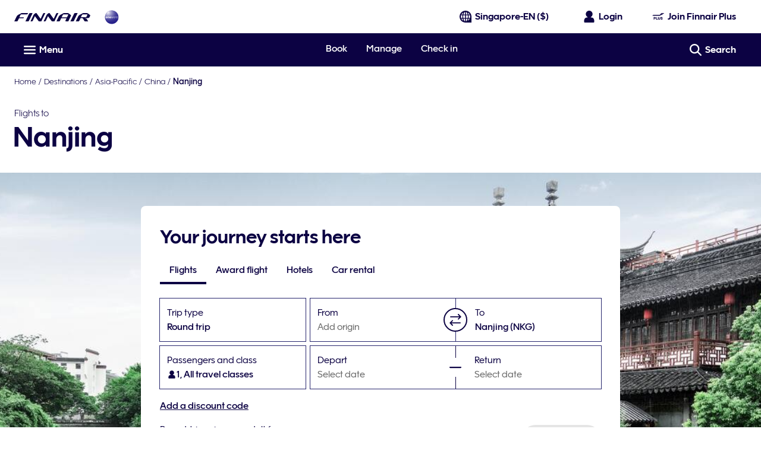

--- FILE ---
content_type: text/css
request_url: https://cdn.finnair.com/finnair-com-ux/lambda/prod/browser/styles-VQLMA6V2.css
body_size: 1778
content:
@import"https://cdn.finnair.com/fcom-ui-styles/prod/styles/index.56123.css";.g-xxsmall{gap:.2rem}.gc-xxsmall{column-gap:.2rem}.gr-xxsmall{row-gap:.2rem}.g-xsmall{gap:.4rem}.gc-xsmall{column-gap:.4rem}.gr-xsmall{row-gap:.4rem}.g-small{gap:.6rem}.gc-small{column-gap:.6rem}.gr-small{row-gap:.6rem}.g-medium{gap:.8rem}.gc-medium{column-gap:.8rem}.gr-medium{row-gap:.8rem}.g-large{gap:1.2rem}.gc-large{column-gap:1.2rem}.gr-large{row-gap:1.2rem}.g-xlarge{gap:1.6rem}.gc-xlarge{column-gap:1.6rem}.gr-xlarge{row-gap:1.6rem}.g-xxlarge{gap:2rem}.gc-xxlarge{column-gap:2rem}.gr-xxlarge{row-gap:2rem}.g-clear{gap:0!important}.gc-clear{column-gap:0!important}.gr-clear{row-gap:0!important}.ios-scroll-touch{-webkit-overflow-scrolling:initial}@media only screen and (max-width: 599px){.overflow-hidden-tablet-down{overflow:hidden}}.overflow-auto{overflow:auto}#globalsvg{position:absolute}#seat-map-3d-view{height:100vh;touch-action:none;-webkit-user-select:none;user-select:none}#seat-map-3d-view .top-left{left:auto}.layout__header{backface-visibility:hidden;box-sizing:border-box;position:relative;transform:translateZ(0);width:100%;z-index:3}.layout__booking-header,.layout__footer{backface-visibility:hidden;box-sizing:border-box;left:0;position:fixed;right:0;transform:translateZ(0);width:100%}.layout__booking-header{top:0;z-index:3}.layout__booking-header--override{z-index:4}.layout__footer{bottom:-50px;height:50px;transition:all .4s ease;z-index:2}.layout__footer--open{bottom:0}.layout__nav{left:0;right:0;z-index:5}.layout--footer-open{padding-bottom:50px}.finnair-blue{width:6.4rem!important}.finnair-emblem{height:1rem!important;width:2.4rem!important}.finnair-emblem-medium{height:1rem!important;width:3.75rem!important}body.modal-open,body.subview-open{height:100vh;overflow:hidden}@media only screen and (max-width: 1023px){body.modal-open-laptop-down{height:100vh;overflow:hidden}}@media only screen and (min-width: 320px){.grow--min{min-height:calc(100vh - 2rem)}}@media only screen and (min-width: 1024px){.grow--min{min-height:calc(100vh - 3rem)}}:root{--z-index-nav: 5}.cdk-overlay-connected-position-bounding-box+.cdk-overlay-connected-position-bounding-box{visibility:hidden}.mat-mdc-autocomplete-panel{--mat-autocomplete-background-color: #fff;--mat-autocomplete-container-elevation-shadow: 0 .2rem .2rem 0 rgba(12, 2, 67, .05), 0 .4rem .4rem 0 rgba(12, 2, 67, .05), 0 .8rem .8rem 0 rgba(12, 2, 67, .05);--mat-autocomplete-container-shape: .4rem}.mat-mdc-option{--mat-option-focus-state-layer-color: #0c0243;background:#fff;font-family:FinnairSans,-apple-system,blinkmacsystemfont,Segoe UI,roboto,helvetica,arial,"sans-serif","Apple Color Emoji","Segoe UI Emoji",Segoe UI Symbol}.mat-mdc-option:hover,.mat-mdc-option.mat-active,.mat-mdc-option-active{--mat-option-label-text-color: #fff;--mat-option-hover-state-layer-color: #0c0243;background:#0c0243;color:#fff}.mat-mdc-icon-button:disabled{color:#e5e5e5}.mat-calendar-period-button{--mat-datepicker-calendar-period-button-text-weight: 700;color:#0c0243;font-family:FinnairSans,-apple-system,blinkmacsystemfont,Segoe UI,roboto,helvetica,arial,"sans-serif","Apple Color Emoji","Segoe UI Emoji",Segoe UI Symbol;font-weight:700}@media only screen and (min-width: 320px){.mat-calendar-period-button{--mat-datepicker-calendar-period-button-text-size: .8rem;--mat-datepicker-calendar-header-text-size: .8rem;font-size:.8rem;line-height:1.2rem}}@media only screen and (min-width: 600px){.mat-calendar-period-button{--mat-datepicker-calendar-period-button-text-size: .8rem;--mat-datepicker-calendar-header-text-size: .8rem;font-size:.8rem;line-height:1.2rem}}@media only screen and (min-width: 1024px){.mat-calendar-period-button{--mat-datepicker-calendar-period-button-text-size: .8rem;--mat-datepicker-calendar-header-text-size: .8rem;font-size:.8rem;line-height:1.2rem}}@media only screen and (min-width: 1600px){.mat-calendar-period-button{--mat-datepicker-calendar-period-button-text-size: .8rem;--mat-datepicker-calendar-header-text-size: .8rem;font-size:.8rem;line-height:1.2rem}}.mat-calendar{--mat-datepicker-calendar-text-font: map.get(ui.$font-families, "roman");color:#0c0243;font-family:FinnairSans,-apple-system,blinkmacsystemfont,Segoe UI,roboto,helvetica,arial,"sans-serif","Apple Color Emoji","Segoe UI Emoji",Segoe UI Symbol}.mat-calendar tbody tr+tr{border-top:.05rem solid #bbbcd4}.mat-calendar .mat-calendar-body-disabled{color:#e5e5e5}.mat-calendar .mat-calendar-body-cell-content{border:0;border-radius:.5rem}.mat-calendar .mat-calendar-body-cell.mat-calendar-body-active .mat-calendar-body-cell-content{background:#0c0243;color:#fff}.mat-calendar .mat-calendar-body-cell.mat-calendar-body-active .mat-calendar-body-cell-content.mat-calendar-body-today{--mat-datepicker-calendar-date-focus-state-background-color: #0c0243;background:#0c0243;color:#fff}.mat-calendar .mat-calendar-body-cell:focus:not(.mat-calendar-body-disabled) .mat-calendar-body-cell-content,.mat-calendar .mat-calendar-body-cell:hover:not(.mat-calendar-body-disabled) .mat-calendar-body-cell-content{--mat-datepicker-calendar-date-hover-state-background-color: #0c0243;--mat-datepicker-calendar-date-focus-state-background-color: #0c0243;background:#0c0243;color:#fff}.mat-calendar .mat-calendar-body-cell:focus:not(.mat-calendar-body-disabled) .mat-calendar-body-cell-content:before,.mat-calendar .mat-calendar-body-cell:hover:not(.mat-calendar-body-disabled) .mat-calendar-body-cell-content:before{margin:0}.mat-calendar .mat-calendar-controls{margin-top:0}@media only screen and (min-width: 320px){.mat-calendar{--mat-datepicker-calendar-period-button-text-size: .8rem;--mat-datepicker-calendar-header-text-size: .8rem;font-size:.8rem;line-height:1.2rem}}@media only screen and (min-width: 600px){.mat-calendar{--mat-datepicker-calendar-period-button-text-size: .8rem;--mat-datepicker-calendar-header-text-size: .8rem;font-size:.8rem;line-height:1.2rem}}@media only screen and (min-width: 1024px){.mat-calendar{--mat-datepicker-calendar-period-button-text-size: .8rem;--mat-datepicker-calendar-header-text-size: .8rem;font-size:.8rem;line-height:1.2rem}}@media only screen and (min-width: 1600px){.mat-calendar{--mat-datepicker-calendar-period-button-text-size: .8rem;--mat-datepicker-calendar-header-text-size: .8rem;font-size:.8rem;line-height:1.2rem}}.mat-calendar-table-header th{--mat-datepicker-calendar-header-text-weight: 600}@media only screen and (min-width: 320px){.mat-calendar-table-header th{--mat-datepicker-calendar-period-button-text-size: .8rem;--mat-datepicker-calendar-header-text-size: .8rem;font-size:.8rem;line-height:1.2rem}}@media only screen and (min-width: 600px){.mat-calendar-table-header th{--mat-datepicker-calendar-period-button-text-size: .8rem;--mat-datepicker-calendar-header-text-size: .8rem;font-size:.8rem;line-height:1.2rem}}@media only screen and (min-width: 1024px){.mat-calendar-table-header th{--mat-datepicker-calendar-period-button-text-size: .8rem;--mat-datepicker-calendar-header-text-size: .8rem;font-size:.8rem;line-height:1.2rem}}@media only screen and (min-width: 1600px){.mat-calendar-table-header th{--mat-datepicker-calendar-period-button-text-size: .8rem;--mat-datepicker-calendar-header-text-size: .8rem;font-size:.8rem;line-height:1.2rem}}.mat-calendar-table-header-divider{display:none}.mat-calendar-body{padding-bottom:.4rem}@media only screen and (min-width: 320px){.mat-calendar-body{--mat-datepicker-calendar-period-button-text-size: .8rem;--mat-datepicker-calendar-header-text-size: .8rem;font-size:.8rem;line-height:1.2rem}}@media only screen and (min-width: 600px){.mat-calendar-body{--mat-datepicker-calendar-period-button-text-size: .8rem;--mat-datepicker-calendar-header-text-size: .8rem;font-size:.8rem;line-height:1.2rem}}@media only screen and (min-width: 1024px){.mat-calendar-body{--mat-datepicker-calendar-period-button-text-size: .8rem;--mat-datepicker-calendar-header-text-size: .8rem;font-size:.8rem;line-height:1.2rem}}@media only screen and (min-width: 1600px){.mat-calendar-body{--mat-datepicker-calendar-period-button-text-size: .8rem;--mat-datepicker-calendar-header-text-size: .8rem;font-size:.8rem;line-height:1.2rem}}.mat-datepicker-content-container .mat-mdc-raised-button:not(.mdc-ripple-upgraded):focus{background-color:#fff}.flag-qa:before,.flag-mx:before,.flag-my:before,.flag-ro:before,.flag-lk:before,.flag-za:before,.flag-ir:before,.flag-ua:before,.flag-np:before,.flag-ph:before,.flag-by:before,.flag-kh:before,.flag-mm:before,.flag-pr:before,.flag-bg:before,.flag-rs:before,.flag-al:before,.flag-tr:before,.flag-nz:before,.flag-mt:before,.flag-id:before,.flag-is:before,.flag-gr:before,.flag-cy:before,.flag-ie:before,.flag-vn:before,.flag-gb:before,.flag-ae:before,.flag-us:before,.flag-th:before,.flag-ch:before,.flag-se:before,.flag-es:before,.flag-si:before,.flag-sg:before,.flag-ru:before,.flag-pt:before,.flag-pl:before,.flag-no:before,.flag-nl:before,.flag-master:before,.flag-lt:before,.flag-lv:before,.flag-kr:before,.flag-jp:before,.flag-it:before,.flag-il:before,.flag-in:before,.flag-hu:before,.flag-hk:before,.flag-int:before,.flag-de:before,.flag-fr:before,.flag-fi:before,.flag-ee:before,.flag-dk:before,.flag-cz:before,.flag-hr:before,.flag-cn:before,.flag-ca:before,.flag-be:before,.flag-at:before,.flag-au:before{background:url("./media/flags-sprite-7XQ43Q3E.png") no-repeat;background-size:24px 1436px;content:"";display:inline-block;height:18px;vertical-align:middle;width:24px}.flag-au:before{background-position:0 0}.flag-at:before{background-position:0 -22px}.flag-be:before{background-position:0 -45px}.flag-ca:before{background-position:0 -67px}.flag-cn:before{background-position:0 -90px}.flag-hr:before{background-position:0 -112px}.flag-cz:before{background-position:0 -135px}.flag-dk:before{background-position:0 -157px}.flag-ee:before{background-position:0 -180px}.flag-fi:before{background-position:0 -202px}.flag-fr:before{background-position:0 -225px}.flag-de:before{background-position:0 -247px}.flag-int:before{background-position:-3px -270px}.flag-hk:before{background-position:0 -292px}.flag-hu:before{background-position:0 -315px}.flag-in:before{background-position:0 -337px}.flag-il:before{background-position:0 -360px}.flag-it:before{background-position:0 -382px}.flag-jp:before{background-position:0 -405px}.flag-kr:before{background-position:0 -630px}.flag-lv:before{background-position:0 -427px}.flag-lt:before{background-position:0 -450px}.flag-master:before{background-position:-3px -270px}.flag-nl:before{background-position:0 -472px}.flag-no:before{background-position:0 -495px}.flag-pl:before{background-position:0 -517px}.flag-pt:before{background-position:0 -540px}.flag-ru:before{background-position:0 -562px}.flag-sg:before{background-position:0 -585px}.flag-si:before{background-position:0 -607px}.flag-es:before{background-position:0 -652px}.flag-se:before{background-position:0 -675px}.flag-ch:before{background-position:0 -697px}.flag-th:before{background-position:0 -720px}.flag-us:before{background-position:0 -787px}.flag-ae:before{background-position:0 -765px}.flag-gb:before{background-position:0 -742px}.flag-vn:before{background-position:0 -810px}.flag-ie:before{background-position:0 -832px}.flag-cy:before{background-position:0 -854px}.flag-gr:before{background-position:0 -877px}.flag-is:before{background-position:0 -900px}.flag-id:before{background-position:0 -968px}.flag-mt:before{background-position:0 -923px}.flag-nz:before{background-position:0 -990px}.flag-tr:before{background-position:0 -945px}.flag-al:before{background-position:0 -1035px}.flag-rs:before{background-position:0 -1057px}.flag-bg:before{background-position:0 -1080px}.flag-pr:before{background-position:0 -1102px}.flag-mm:before{background-position:0 -1125px}.flag-kh:before{background-position:0 -1147px}.flag-by:before{background-position:0 -1170px}.flag-ph:before{background-position:0 -1192px}.flag-np:before{background-position:0 -1215px}.flag-ua:before{background-position:0 -1260px}.flag-ir:before{background-position:0 -1282px}.flag-za:before{background-position:0 -1305px}.flag-lk:before{background-position:0 -1327px}.flag-ro:before{background-position:0 -1350px}.flag-my:before{background-position:0 -1372px}.flag-mx:before{background-position:0 -1395px}.flag-qa:before{background-position:0 -1417px}.flag--small:before{transform:scale(.7222222222)}


--- FILE ---
content_type: application/javascript
request_url: https://www.finnair.com/G6cMAfUd/Le9/WMA/pH7ngnoO-t/EaNifJ7bE7aibpab/Clx4AQ/bHJTZRl/WbhE
body_size: 168981
content:
(function(){if(typeof Array.prototype.entries!=='function'){Object.defineProperty(Array.prototype,'entries',{value:function(){var index=0;const array=this;return {next:function(){if(index<array.length){return {value:[index,array[index++]],done:false};}else{return {done:true};}},[Symbol.iterator]:function(){return this;}};},writable:true,configurable:true});}}());(function(){B();rcI();qjI();var gJ=function(Q8){if(Q8===undefined||Q8==null){return 0;}var Bb=Q8["toLowerCase"]()["replace"](/[^0-9]+/gi,'');return Bb["length"];};var On=function(){return dK.apply(this,[ON,arguments]);};var hb=function(){return jZ.apply(this,[AD,arguments]);};var Jf=function(){Bf=["\x61\x70\x70\x6c\x79","\x66\x72\x6f\x6d\x43\x68\x61\x72\x43\x6f\x64\x65","\x53\x74\x72\x69\x6e\x67","\x63\x68\x61\x72\x43\x6f\x64\x65\x41\x74"];};var VZ=function(Lp,Nr){return Lp>=Nr;};var Ar=function(){return jZ.apply(this,[sl,arguments]);};var UT=function(){return In.apply(this,[kw,arguments]);};var Yr=function(OJ){return -OJ;};var Dt=function(mV){return n7["Math"]["floor"](n7["Math"]["random"]()*mV["length"]);};var QV=function(hr){var sL='';for(var Br=0;Br<hr["length"];Br++){sL+=hr[Br]["toString"](16)["length"]===2?hr[Br]["toString"](16):"0"["concat"](hr[Br]["toString"](16));}return sL;};var OL=function(){IB=["\\E&","8S","S4E","%B\t","8V0#","0","S\t","C$:\\TiH","K\"\r9>[7)\n4P6V"," M4Wu\'7C,\x07","\t-=\t&[$C","\x40,\x40=niRb}78hZ&C","=","U9\"",">",",<P6g^","V\v|4Sfp&5k\n<e&N","+\n\v","&5\b9F","0$","R% ","\v8[","%m","Kq","\"6W","Q","\f4H8T^\x00T","\n>]","5\x3f0kz","D\n65)","$9","!}\f!Q","1\x3f\r!G!V","K$C\\","#e^","0\'","\fV,",")1P0QS",")","U\"9\t(,F\t-#","9<\x07!i0GV>J(;","\\PG#","<[\x3fGg","H=","C[","6f\b&8_\"X",";1"," \b;^F1=_JRO#","\x07!y0^ZB>","+0W#\"4","`\x07H9","_8\x07","\'9\b","0X0FS\x00","x}XRaZ~","9^\x07\x3f\x07","\x40 \r","V\x00T, ","=RL\x00","3,","\t-6 L0QS",",#_qcS\v$oUM3\x40Q(6+u|#\\H\x07T>",":S!\\L",":S/)","2W\\+B\"&\x3f\b\f2TQu \x00r<PY g\x3f.","\t","-\v","1]R[.V\"<\t\vk\x00 \n*6X=loK$*","<1","3\x076V\\\\","8Q+rS\rK>","S\" ","\x009F4\n&=\f!MJkh,*","$\nU%:.\t\f\x009\x40","\x07H>=#\f=","71W<VL\x00K=","\t\f\n9",",\b(W>)5\x00l","|Sd","Pk","10R4A^\x00I#","q7UL\rC(\f=A","}","\x009F4\n&=\f!MJqC","9P,\"","\b\v(S(","9\x400&>","*#4G","*:s\r","",")\'q7qV\vN","\x00 [S",";\f\v(Z!\n67\f_\x3fZOG9 \t","[6$2%[","5\n4L4cPRm5=\b9\x40Q6/%O<P","T\b\"<\nQ2","=\nP8TW\x00G\x3f","&[#rXR\t;","\'L4]K\'T$\x07;","8(b$\x070","U+\b\t","AZ\x07I#*3\b("," R=z[","\t(Z*#50[2[w\fN","A","+#uw`&:h\t2\"\x3f8\vw3!","T(:8",".\x3f",",\b7a\t11\x07K>G^\'A##","\v1s1","2[%c^K(*","&[%zK",":!",".9&#+\r1K=V","\b\v(S)","I>\x3f","xeHu2ko\\Z)gO\fFVrM\f\v\f\n,WO|4Gu","=","\fL>(=","E8","3K\x3fPKHm_(Gu\r\t-$\f!i8][\b_NDG\x00IY:-pQ(nc/G99M3V:\v:\fuc\rN","7R$A","4\b\x3fY\x0755F$9_\"[",")A-4J0AK","\t8W\t\'$","JZ\r"," \t%G","\x07/","\b5Q+&=\t,",":L%","2\x07->\tu]>]I\rRm!\b5\\c\x3fB;K=_\x00\"%","2+\x00\bG\fv7F90L","\v,%\x078Q\'V","}\x40("];};var zt=function RB(OK,bK){'use strict';var Ox=RB;switch(OK){case Ol:{var TZ=bK[I4];var Nb;lp.push(ct);return Nb=Mp(Ol,[PT()[kg(FL)](Af,H8,SO),TZ]),lp.pop(),Nb;}break;case VN:{var nf=bK[I4];lp.push(br);var Ut;return Ut=nf&&qt(FK()[xr(Eb)](IK,Sn,Tf,gL,RL),typeof n7[PT()[kg(Eb)](ST,vt,gL)])&&bm(nf[rx()[JK(cf)].call(null,rK,XK,CT,IV)],n7[PT()[kg(Eb)](ST,SV,gL)])&&Np(nf,n7[PT()[kg(Eb)].call(null,ST,sb,gL)][Dm()[Fx(vt)](kt,mp)])?Dm()[Fx(HB)](kx,pB):typeof nf,lp.pop(),Ut;}break;case sl:{lp.push(Ej);this[vV()[Wg(CT)](XH,CT,NT)]=CK(wb);var GL=this[rx()[JK(gm)].apply(null,[CK({}),Qg,YT,QU])][wb][DZ()[wK(vb)](Tf,vp,GU)];if(bm(bm(typeof Dm()[Fx(XZ)],'undefined')?Dm()[Fx(Sf)].call(null,Hb,KT):Dm()[Fx(UK)].apply(null,[Jp,VV]),GL[ft()[xt(HB)](CK(CK(JB)),pB,fg)]))throw GL[DZ()[wK(Tr)](mp,PK,bL)];var XL;return XL=this[rx()[JK(mg)](CK([]),vp,CK(CK([])),Z8)],lp.pop(),XL;}break;case N:{var zK=bK[I4];var FB;lp.push(WV);return FB=zK&&qt(FK()[xr(Eb)](IK,Gt,Tf,dO,kB),typeof n7[bm(typeof PT()[kg(KJ)],An('',[][[]]))?PT()[kg(At)].apply(null,[vf,SV,lB]):PT()[kg(Eb)](CI,CK(CK([])),gL)])&&bm(zK[rx()[JK(cf)](Bn,XK,Nt,kl)],n7[PT()[kg(Eb)].call(null,CI,jL,gL)])&&Np(zK,n7[bm(typeof PT()[kg(wb)],An('',[][[]]))?PT()[kg(At)](Ag,XK,cV):PT()[kg(Eb)](CI,Zb,gL)][Dm()[Fx(vt)](IL,mp)])?Dm()[Fx(HB)].call(null,jV,pB):typeof zK,lp.pop(),FB;}break;case AD:{return this;}break;case w5:{var hp=bK[I4];lp.push(Pt);var Vx;return Vx=hp&&qt(FK()[xr(Eb)].call(null,IK,Fr,Tf,VV,ZB),typeof n7[PT()[kg(Eb)].apply(null,[qU,kZ,gL])])&&bm(hp[rx()[JK(cf)].call(null,vt,XK,cf,Vc)],n7[bm(typeof PT()[kg(cf)],'undefined')?PT()[kg(At)].apply(null,[zL,Eg,jJ]):PT()[kg(Eb)].call(null,qU,SO,gL)])&&Np(hp,n7[PT()[kg(Eb)](qU,pZ,gL)][Dm()[Fx(vt)](fO,mp)])?Dm()[Fx(HB)].call(null,Ht,pB):typeof hp,lp.pop(),Vx;}break;case H1:{var EJ=bK[I4];var kp=bK[gH];var Jm=bK[nA];lp.push(zf);try{var xJ=lp.length;var vm=CK([]);var LK;return LK=Mp(Ol,[ft()[xt(HB)](vb,pB,VL),bm(typeof KL()[Un(vt)],An(rx()[JK(KJ)](mp,rL,Vf,st),[][[]]))?KL()[Un(IK)].call(null,V8,NL,wx,XK):KL()[Un(vt)](VJ,A8,cf,bb),DZ()[wK(Tr)](FZ,PK,Vg),EJ.call(kp,Jm)]),lp.pop(),LK;}catch(BZ){lp.splice(XO(xJ,JB),Infinity,zf);var CB;return CB=Mp(Ol,[ft()[xt(HB)].apply(null,[CK({}),pB,VL]),Dm()[Fx(UK)](rm,VV),DZ()[wK(Tr)].apply(null,[CK(CK({})),PK,Vg]),BZ]),lp.pop(),CB;}lp.pop();}break;case Yw:{var Dg=bK[I4];return typeof Dg;}break;case V:{var lV;lp.push(WK);return lV=DZ()[wK(qL)].apply(null,[Bn,AL,v7]),lp.pop(),lV;}break;case Ls:{var mh=bK[I4];var NF=bK[gH];var IC=bK[nA];lp.push(YM);mh[NF]=IC[DZ()[wK(Zb)].apply(null,[pZ,V2,sh])];lp.pop();}break;case NU:{var Wk=bK[I4];return typeof Wk;}break;case kw:{var tq=bK[I4];return typeof tq;}break;case Lc:{var UP=bK[I4];return typeof UP;}break;case Jl:{var LM=bK[I4];var JC=bK[gH];var M2=bK[nA];return LM[JC]=M2;}break;case gH:{var JP=bK[I4];lp.push(Lk);var EC=n7[Np(typeof Dm()[Fx(kZ)],An('',[][[]]))?Dm()[Fx(Zb)](s5,Lq):Dm()[Fx(Sf)](rK,rW)](JP);var hG=[];for(var sW in EC)hG[DZ()[wK(vt)].apply(null,[gL,UK,v0])](sW);hG[vV()[Wg(mF)].apply(null,[c7,Eb,T0])]();var x9;return x9=function X9(){lp.push(xF);for(;hG[DZ()[wK(wb)].call(null,fh,rK,sM)];){var N2=hG[rx()[JK(rL)](rL,Ag,CK({}),jH)]();if(KW(N2,EC)){var vd;return X9[DZ()[wK(Zb)](wv,V2,hF)]=N2,X9[vV()[Wg(CT)](sj,CK(JB),NT)]=CK(JB),lp.pop(),vd=X9,vd;}}X9[bm(typeof vV()[Wg(Cq)],'undefined')?vV()[Wg(Tk)](AG,NL,Gq):vV()[Wg(CT)].apply(null,[sj,sG,NT])]=CK(wC[JB]);var KR;return lp.pop(),KR=X9,KR;},lp.pop(),x9;}break;case qc:{return this;}break;case Nw:{var XC=bK[I4];var SG;lp.push(VP);return SG=XC&&qt(FK()[xr(Eb)].apply(null,[IK,VC,Tf,wb,K0]),typeof n7[PT()[kg(Eb)](th,Zb,gL)])&&bm(XC[bm(typeof rx()[JK(vt)],An([],[][[]]))?rx()[JK(IK)](jW,RS,xC,H0):rx()[JK(cf)](rK,XK,CK([]),YG)],n7[PT()[kg(Eb)](th,bF,gL)])&&Np(XC,n7[Np(typeof PT()[kg(mP)],'undefined')?PT()[kg(Eb)](th,JB,gL):PT()[kg(At)](MG,CK(CK(JB)),nR)][Np(typeof Dm()[Fx(Sn)],'undefined')?Dm()[Fx(vt)].apply(null,[DW,mp]):Dm()[Fx(Sf)].call(null,vk,qx)])?Dm()[Fx(HB)].call(null,B9,pB):typeof XC,lp.pop(),SG;}break;case NN:{var Yh=bK[I4];lp.push(FW);var W0;return W0=Yh&&qt(FK()[xr(Eb)].call(null,IK,Jk,Tf,CK(CK([])),dG),typeof n7[PT()[kg(Eb)].call(null,gD,T9,gL)])&&bm(Yh[rx()[JK(cf)](Qd,XK,Td,K4)],n7[PT()[kg(Eb)].call(null,gD,mF,gL)])&&Np(Yh,n7[PT()[kg(Eb)](gD,HB,gL)][Dm()[Fx(vt)].apply(null,[PF,mp])])?Dm()[Fx(HB)](zc,pB):typeof Yh,lp.pop(),W0;}break;case Qc:{var t9=bK[I4];return typeof t9;}break;case Fs:{return this;}break;}};var s3=function(Sk,f2){return Sk<f2;};var lM=function CR(mS,KF){var zM=CR;do{switch(mS){case cs:{mS-=m4;if(VZ(hv,wb)){do{var w0=z3(XO(An(hv,FX),lp[XO(lp.length,JB)]),DC.length);var sd=xv(Q9,hv);var xW=xv(DC,w0);Ed+=jZ(zH,[XW(Xd(XW(sd,xW)),kM(sd,xW))]);hv--;}while(VZ(hv,wb));}}break;case jj:{return Xx;}break;case GA:{mS=DU;if(VZ(s9,wb)){do{HX+=FF[s9];s9--;}while(VZ(s9,wb));}return HX;}break;case fA:{if(VZ(Zq,wb)){do{var G2=z3(XO(An(Zq,VG),lp[XO(lp.length,JB)]),O0.length);var JR=xv(Z2,Zq);var zS=xv(O0,G2);Yq+=jZ(zH,[kM(XW(Xd(JR),zS),XW(Xd(zS),JR))]);Zq--;}while(VZ(Zq,wb));}mS=Fz;}break;case tH:{return jZ(hz,[Ed]);}break;case k5:{var EX=KF[I4];var B2=KF[gH];var FX=KF[nA];var DC=DX[T0];mS=cs;var Ed=An([],[]);var Q9=DX[B2];var hv=XO(Q9.length,JB);}break;case w5:{var FF=KF[I4];var HX=An([],[]);var s9=XO(FF.length,JB);mS=GA;}break;case OU:{return z9;}break;case sl:{var nF=KF[I4];On.xs=CR(w5,[nF]);mS=DU;while(s3(On.xs.length,bb))On.xs+=On.xs;}break;case m7:{lp.push(IX);Nv=function(kR){return CR.apply(this,[sl,arguments]);};mS=DU;dK.call(null,ON,[z2,sb,A0]);lp.pop();}break;case b4:{var m3=KF[I4];var VW=An([],[]);for(var TR=XO(m3.length,JB);VZ(TR,wb);TR--){VW+=m3[TR];}mS=DU;return VW;}break;case xN:{mS+=zz;var bW=KF[I4];rG.mN=CR(b4,[bW]);while(s3(rG.mN.length,Nt))rG.mN+=rG.mN;}break;case p7:{lp.push(hx);ZX=function(AW){return CR.apply(this,[xN,arguments]);};In(gH,[Yk,T9]);lp.pop();mS=DU;}break;case Fz:{return jZ(AY,[Yq]);}break;case BD:{var W2=KF[I4];var Ik=An([],[]);for(var V9=XO(W2.length,JB);VZ(V9,wb);V9--){Ik+=W2[V9];}return Ik;}break;case X1:{mS+=bH;var vX=KF[I4];Vq.Iw=CR(BD,[vX]);while(s3(Vq.Iw.length,p9))Vq.Iw+=Vq.Iw;}break;case gH:{lp.push(QG);vW=function(f9){return CR.apply(this,[X1,arguments]);};mS+=wz;Vq(CT,pZ,gq);lp.pop();}break;case vj:{var Z2=Gd[LC];var Zq=XO(Z2.length,JB);mS-=rU;}break;case zH:{var r2=KF[I4];var z9=An([],[]);var rF=XO(r2.length,JB);mS=OU;if(VZ(rF,wb)){do{z9+=r2[rF];rF--;}while(VZ(rF,wb));}}break;case k7:{mS=DU;var Jd=KF[I4];qq.vU=CR(zH,[Jd]);while(s3(qq.vU.length,Ww))qq.vU+=qq.vU;}break;case Nw:{return fX;}break;case zN:{lp.push(jP);mS=DU;dq=function(Uq){return CR.apply(this,[k7,arguments]);};qq.apply(null,[CK({}),Nt,VC,V3]);lp.pop();}break;case cz:{var vv=KF[I4];var LC=KF[gH];mS=vj;var qk=KF[nA];var VG=KF[l1];var O0=Gd[bF];var Yq=An([],[]);}break;case Ol:{var Vv=KF[I4];mS=Nw;var fX=An([],[]);var cv=XO(Vv.length,JB);if(VZ(cv,wb)){do{fX+=Vv[cv];cv--;}while(VZ(cv,wb));}}break;case Q4:{var C9=KF[I4];fS.R=CR(Ol,[C9]);while(s3(fS.R.length,WU))fS.R+=fS.R;mS+=BY;}break;case Lc:{lp.push(ph);g2=function(q0){return CR.apply(this,[Q4,arguments]);};fS(v9,pB,Sd);lp.pop();mS+=EN;}break;case OY:{mS-=YY;var mX=KF[I4];var Xx=An([],[]);var UW=XO(mX.length,JB);if(VZ(UW,wb)){do{Xx+=mX[UW];UW--;}while(VZ(UW,wb));}}break;case Uj:{var F0=KF[I4];qC.jI=CR(OY,[F0]);mS=DU;while(s3(qC.jI.length,MG))qC.jI+=qC.jI;}break;case f5:{mS=DU;lp.push(Hv);KP=function(p2){return CR.apply(this,[Uj,arguments]);};dK(sl,[UK,cf,Bh]);lp.pop();}break;}}while(mS!=DU);};var GG=function(E2,Mq){return E2^Mq;};var Hq=function Yd(OF,VS){var DP=Yd;var JM=kk(new Number(l1),Kk);var kX=JM;JM.set(OF+gH);while(kX+OF!=bz){switch(kX+OF){case U5:{(function(){return Mp.apply(this,[Hz,arguments]);}());lp.pop();OF-=PU;}break;case NI:{var Nh;OF+=rH;return lp.pop(),Nh=fM[k0],Nh;}break;case tU:{var LS=VS[I4];var lW=VS[gH];OF-=cj;lp.push(A3);if(Np(typeof n7[Dm()[Fx(Zb)].call(null,tY,Lq)][Np(typeof vV()[Wg(Sf)],An('',[][[]]))?vV()[Wg(H8)].call(null,kF,sC,Ag):vV()[Wg(Tk)](ER,Td,ZG)],bm(typeof FK()[xr(JB)],An(rx()[JK(KJ)](ck,rL,CK(CK({})),Yk),[][[]]))?FK()[xr(M9)](lP,rC,mG,HR,IS):FK()[xr(Eb)].apply(null,[IK,M9,Tf,pB,AP]))){n7[Dm()[Fx(Zb)](tY,Lq)][rx()[JK(LR)].call(null,bF,Bn,gL,tP)](n7[Dm()[Fx(Zb)](tY,Lq)],bm(typeof vV()[Wg(wb)],An('',[][[]]))?vV()[Wg(Tk)](l3,Fr,cM):vV()[Wg(H8)](kF,JB,Ag),Mp(Ol,[DZ()[wK(Zb)].apply(null,[XZ,V2,M3]),function(NG,OR){return Mp.apply(this,[Ac,arguments]);},bm(typeof HF()[cX(KJ)],An(rx()[JK(KJ)](CK(CK({})),rL,SO,Yk),[][[]]))?HF()[cX(KJ)](qF,IK,xC,lP,Kh):HF()[cX(wb)](IK,Sx,p9,Iq,pZ),CK(CK({})),Dm()[Fx(FL)](I1,tF),CK(CK([]))]));}}break;case rz:{var YC;return lp.pop(),YC=WX,YC;}break;case vN:{OF-=Uc;return lp.pop(),AM=MM[N0],AM;}break;case Q7:{var PS=vx(typeof n7[Dm()[Fx(SV)].call(null,Gz,MG)][ft()[xt(Sn)](H8,Fr,J7)],Np(typeof DZ()[wK(Qd)],'undefined')?DZ()[wK(SV)](Sf,gX,L3):DZ()[wK(M9)](sC,HM,AX))?rx()[JK(Eb)].apply(null,[CT,VX,CK({}),Tc]):ft()[xt(Eb)](tF,HB,QI);var Fk=Np(typeof n7[Dm()[Fx(SV)].call(null,Gz,MG)][ft()[xt(VF)].apply(null,[Sx,Fv,As])],Np(typeof DZ()[wK(Qd)],An([],[][[]]))?DZ()[wK(SV)](LR,gX,L3):DZ()[wK(M9)](CK({}),qR,kv))||Np(typeof n7[vV()[Wg(KJ)].apply(null,[KZ,Tf,VV])][ft()[xt(VF)].call(null,f0,Fv,As)],DZ()[wK(SV)].call(null,Fr,gX,L3))?rx()[JK(Eb)](CK(CK({})),VX,Sd,Tc):ft()[xt(Eb)](CK(CK({})),HB,QI);var jv=vx(n7[Dm()[Fx(SV)].call(null,Gz,MG)][vV()[Wg(KJ)].call(null,KZ,mg,VV)][ft()[xt(gX)](Qg,md,Qf)][ft()[xt(bF)].call(null,CK(CK(wb)),Mk,Ng)](FK()[xr(JG)](cf,FL,MG,CK(CK(JB)),pX)),null)?Np(typeof rx()[JK(gR)],'undefined')?rx()[JK(Eb)](Eg,VX,NL,Tc):rx()[JK(IK)](Tf,Cd,bF,xG):ft()[xt(Eb)](CK(CK(wb)),HB,QI);var Th=vx(n7[bm(typeof Dm()[Fx(ct)],'undefined')?Dm()[Fx(Sf)](m0,Eh):Dm()[Fx(SV)].apply(null,[Gz,MG])][bm(typeof vV()[Wg(zC)],An('',[][[]]))?vV()[Wg(Tk)](nW,gm,TS):vV()[Wg(KJ)](KZ,kZ,VV)][ft()[xt(gX)](FL,md,Qf)][ft()[xt(bF)].call(null,CK(wb),Mk,Ng)](HF()[cX(rL)](IK,HB,Bn,jP,fW)),null)?rx()[JK(Eb)](CK(JB),VX,bF,Tc):ft()[xt(Eb)].call(null,cf,HB,QI);var Yv=[nP,Xv,RR,PS,Fk,jv,Th];var Q2=Yv[DZ()[wK(FL)](Fv,Cq,PJ)](vV()[Wg(Sn)](Ab,Lq,Qq));var vM;return lp.pop(),vM=Q2,vM;}break;case lD:{var fM=VS[I4];var k0=VS[gH];var Vk=VS[nA];lp.push(x0);n7[Dm()[Fx(Zb)].apply(null,[vC,Lq])][rx()[JK(LR)].call(null,SV,Bn,SV,xq)](fM,k0,Mp(Ol,[DZ()[wK(Zb)](CK(wb),V2,BG),Vk,Np(typeof DZ()[wK(UK)],An('',[][[]]))?DZ()[wK(R2)](pZ,Qd,ZF):DZ()[wK(M9)].call(null,Tr,cR,YP),CK(wb),Dm()[Fx(FL)].call(null,VR,tF),CK(wb),HF()[cX(wb)](IK,Jk,sC,Tq,pZ),CK(wC[JB])]));OF-=PY;}break;case l4:{OF-=AD;var D0=VS[I4];lp.push(dF);var tW=Mp(Ol,[KL()[Un(cf)].apply(null,[Uk,Kd,cf,ck]),D0[wb]]);KW(JB,D0)&&(tW[Dm()[Fx(gm)](j0,Jk)]=D0[JB]),KW(wC[Td],D0)&&(tW[Dm()[Fx(UC)](dv,F3)]=D0[Eb],tW[DZ()[wK(Kv)].call(null,Qg,FL,bR)]=D0[wC[Lq]]),this[rx()[JK(gm)].apply(null,[J9,Qg,CK({}),Xj])][bm(typeof DZ()[wK(Eb)],An('',[][[]]))?DZ()[wK(M9)](YT,lB,At):DZ()[wK(vt)](Jk,UK,x3)](tW);lp.pop();}break;case X1:{var Mx=VS[I4];lp.push(vG);var YW=Mx[DZ()[wK(vb)](sb,vp,Hn)]||{};YW[ft()[xt(HB)](CK(CK([])),pB,Kt)]=KL()[Un(vt)](VJ,k9,cf,VC),delete YW[DZ()[wK(39)](CK(CK(1)),96,1449)],Mx[DZ()[wK(vb)](pB,vp,Hn)]=YW;OF+=Dl;lp.pop();}break;case hI:{var MM=VS[I4];var N0=VS[gH];OF-=ks;var fF=VS[nA];lp.push(Yk);n7[Dm()[Fx(Zb)](NB,Lq)][rx()[JK(LR)](JG,Bn,lC,PJ)](MM,N0,Mp(Ol,[DZ()[wK(Zb)](R2,V2,RG),fF,DZ()[wK(R2)].call(null,Bn,Qd,Qp),CK(wb),Np(typeof Dm()[Fx(Kv)],An([],[][[]]))?Dm()[Fx(FL)].call(null,v8,tF):Dm()[Fx(Sf)].apply(null,[cW,HM]),CK(wb),Np(typeof HF()[cX(cf)],An(Np(typeof rx()[JK(Sf)],An('',[][[]]))?rx()[JK(KJ)].call(null,Kv,rL,CK({}),HI):rx()[JK(IK)](Pk,Rd,CK(CK(JB)),BG),[][[]]))?HF()[cX(wb)](IK,gm,FL,MF,pZ):HF()[cX(KJ)].call(null,kh,Hk,LR,Hk,IG),CK(wb)]));var AM;}break;case YU:{var CX=VS[I4];OF-=QH;lp.push(A2);var E9=Mp(Ol,[KL()[Un(cf)](Uk,QC,cf,mg),CX[wb]]);KW(JB,CX)&&(E9[Dm()[Fx(gm)](hm,Jk)]=CX[Cl[PT()[kg(YT)].apply(null,[rJ,CK(CK({})),JB])]()]),KW(Cl[PT()[kg(XK)](AB,Sx,Fv)](),CX)&&(E9[Np(typeof Dm()[Fx(lG)],An('',[][[]]))?Dm()[Fx(UC)](CJ,F3):Dm()[Fx(Sf)](BR,Eq)]=CX[Eb],E9[DZ()[wK(Kv)](CK({}),FL,sX)]=CX[M9]),this[rx()[JK(gm)](rC,Qg,cS,Op)][bm(typeof DZ()[wK(gL)],An('',[][[]]))?DZ()[wK(M9)].call(null,HB,MC,rS):DZ()[wK(vt)](Td,UK,K2)](E9);lp.pop();}break;case DI:{var rh=VS[I4];lp.push(IP);var nS=rh[DZ()[wK(vb)](f0,vp,lZ)]||{};nS[ft()[xt(HB)].apply(null,[NS,pB,MZ])]=KL()[Un(vt)].apply(null,[VJ,Q0,cf,ck]),delete nS[bm(typeof DZ()[wK(84)],'undefined')?DZ()[wK(3)].apply(null,[58,722,231]):DZ()[wK(39)](19,96,1099)],rh[DZ()[wK(vb)].call(null,CK([]),vp,lZ)]=nS;OF-=ll;lp.pop();}break;case rc:{var B3=VS[I4];var zX=VS[gH];var jX=VS[nA];OF-=gj;lp.push(vG);n7[Dm()[Fx(Zb)].apply(null,[Hf,Lq])][bm(typeof rx()[JK(Qq)],An('',[][[]]))?rx()[JK(IK)].call(null,rK,QG,CK(CK([])),pk):rx()[JK(LR)].apply(null,[CT,Bn,CK(JB),vg])](B3,zX,Mp(Ol,[DZ()[wK(Zb)].apply(null,[FZ,V2,bv]),jX,DZ()[wK(R2)](LR,Qd,f8),CK(wb),Dm()[Fx(FL)](v7,tF),CK(wb),HF()[cX(wb)](IK,Gt,lC,nM,pZ),CK(wC[JB])]));var nG;return lp.pop(),nG=B3[zX],nG;}break;case nI:{var OP=VS[I4];lp.push(P0);var tv=Mp(Ol,[KL()[Un(cf)].call(null,Uk,DG,cf,pB),OP[wb]]);KW(wC[Eb],OP)&&(tv[Dm()[Fx(gm)].apply(null,[ZB,Jk])]=OP[wC[Eb]]),KW(Eb,OP)&&(tv[Dm()[Fx(UC)].apply(null,[kB,F3])]=OP[Eb],tv[DZ()[wK(Kv)](JS,FL,xS)]=OP[M9]),this[rx()[JK(gm)].apply(null,[UC,Qg,CK(wb),qU])][DZ()[wK(vt)](Jk,UK,pF)](tv);OF-=sI;lp.pop();}break;case D5:{var qS=VS[I4];OF-=bY;lp.push(I0);var gP=qS[DZ()[wK(vb)](HB,vp,qT)]||{};gP[ft()[xt(HB)].call(null,Eg,pB,WL)]=KL()[Un(vt)](VJ,YP,cf,UC),delete gP[Np(typeof DZ()[wK(57)],An([],[][[]]))?DZ()[wK(39)](9,96,1115):DZ()[wK(3)](59,696,181)],qS[DZ()[wK(vb)](Ok,vp,qT)]=gP;lp.pop();}break;case p7:{if(Np(xd,undefined)&&Np(xd,null)&&KM(xd[DZ()[wK(wb)].apply(null,[Qg,rK,Vd])],wC[JB])){try{var zd=lp.length;var Bq=CK(CK(I4));var Wd=n7[bm(typeof KL()[Un(mg)],An(rx()[JK(KJ)].apply(null,[HR,rL,jL,CG]),[][[]]))?KL()[Un(IK)](R2,BX,XM,f0):KL()[Un(LR)](R2,XS,Ag,VC)](xd)[vV()[Wg(FL)](N9,tF,R2)](FK()[xr(Tk)](JB,VV,FR,Tk,Xq));if(KM(Wd[DZ()[wK(wb)](CK(CK(wb)),rK,Vd)],vt)){WX=n7[rx()[JK(SV)](Tk,gL,CK([]),tG)](Wd[vt],SV);}}catch(Fq){lp.splice(XO(zd,JB),Infinity,gL);}}OF+=Oj;}break;case cz:{var B0=VS[I4];var HC=VS[gH];var sR=VS[nA];lp.push(bX);n7[bm(typeof Dm()[Fx(Tf)],An([],[][[]]))?Dm()[Fx(Sf)].call(null,jM,rS):Dm()[Fx(Zb)](Ub,Lq)][rx()[JK(LR)](IK,Bn,xM,N9)](B0,HC,Mp(Ol,[bm(typeof DZ()[wK(zf)],An([],[][[]]))?DZ()[wK(M9)].apply(null,[mp,wk,FR]):DZ()[wK(Zb)].call(null,At,V2,A3),sR,DZ()[wK(R2)].apply(null,[mg,Qd,P8]),CK(wb),bm(typeof Dm()[Fx(Nt)],'undefined')?Dm()[Fx(Sf)](DM,Ck):Dm()[Fx(FL)](DF,tF),CK(wb),HF()[cX(wb)](IK,mF,vt,c0,pZ),CK(wb)]));var AR;return lp.pop(),AR=B0[HC],AR;}break;case ZU:{var I2=VS[I4];lp.push(Rk);var lR=Mp(Ol,[Np(typeof KL()[Un(FL)],'undefined')?KL()[Un(cf)].apply(null,[Uk,Xk,cf,CT]):KL()[Un(IK)](lk,fq,QR,Sd),I2[wb]]);OF-=L;KW(JB,I2)&&(lR[Dm()[Fx(gm)].call(null,Z0,Jk)]=I2[JB]),KW(Eb,I2)&&(lR[Dm()[Fx(UC)].call(null,ZP,F3)]=I2[Eb],lR[DZ()[wK(Kv)](Bn,FL,HP)]=I2[M9]),this[rx()[JK(gm)](CT,Qg,Bn,OV)][bm(typeof DZ()[wK(zC)],An([],[][[]]))?DZ()[wK(M9)].call(null,Jk,lP,gv):DZ()[wK(vt)].call(null,dO,UK,pW)](lR);lp.pop();}break;case S7:{OF-=I;var hX=VS[I4];lp.push(hq);var BW=hX[DZ()[wK(vb)].apply(null,[Sf,vp,cx])]||{};BW[ft()[xt(HB)](Sx,pB,mJ)]=KL()[Un(vt)].call(null,VJ,US,cf,KJ),delete BW[DZ()[wK(39)].call(null,CK({}),96,1120)],hX[DZ()[wK(vb)](gL,vp,cx)]=BW;lp.pop();}break;case dN:{lp.push(YG);var nP=n7[Dm()[Fx(SV)](Gz,MG)][FK()[xr(Gt)](jL,Vf,jF,sG,m2)]||n7[Np(typeof vV()[Wg(Sn)],An([],[][[]]))?vV()[Wg(KJ)](KZ,CK(CK(wb)),VV):vV()[Wg(Tk)](pR,VV,T3)][FK()[xr(Gt)].call(null,jL,XZ,jF,Sd,m2)]?rx()[JK(Eb)].apply(null,[Hk,VX,CK({}),Tc]):ft()[xt(Eb)](R2,HB,QI);var Xv=vx(n7[Dm()[Fx(SV)].apply(null,[Gz,MG])][vV()[Wg(KJ)].call(null,KZ,Sf,VV)][ft()[xt(gX)].call(null,pZ,md,Qf)][Np(typeof ft()[xt(ck)],An([],[][[]]))?ft()[xt(bF)](Nt,Mk,Ng):ft()[xt(JB)](CK({}),d0,IF)](ft()[xt(Sn)](CK(CK(JB)),Fr,J7)),null)?rx()[JK(Eb)].call(null,Sf,VX,CK([]),Tc):ft()[xt(Eb)](R2,HB,QI);OF-=VU;var RR=vx(typeof n7[Dm()[Fx(CT)](kb,Cq)][ft()[xt(Sn)].apply(null,[Eg,Fr,J7])],bm(typeof DZ()[wK(jS)],An([],[][[]]))?DZ()[wK(M9)](CK(CK(JB)),Nd,Gk):DZ()[wK(SV)](xC,gX,L3))&&n7[Dm()[Fx(CT)].call(null,kb,Cq)][ft()[xt(Sn)](Lq,Fr,J7)]?bm(typeof rx()[JK(kZ)],'undefined')?rx()[JK(IK)].call(null,Sx,Od,T9,pB):rx()[JK(Eb)](Lq,VX,Ag,Tc):ft()[xt(Eb)].apply(null,[CK(JB),HB,QI]);}break;case A7:{var WR;lp.push(kh);OF-=Yw;return WR=[n7[Dm()[Fx(CT)](HW,Cq)][Kq()[zP(UC)](SV,Gt,Qq,wb,Tf,BF)]?n7[Dm()[Fx(CT)](HW,Cq)][Kq()[zP(UC)](SV,KJ,YT,wb,CK(CK({})),BF)]:bm(typeof DZ()[wK(UK)],An([],[][[]]))?DZ()[wK(M9)](UC,sC,VV):DZ()[wK(TF)].call(null,Nt,ZR,qG),n7[Dm()[Fx(CT)].apply(null,[HW,Cq])][DZ()[wK(Q3)](mP,XG,M3)]?n7[Dm()[Fx(CT)](HW,Cq)][DZ()[wK(Q3)](CK(JB),XG,M3)]:DZ()[wK(TF)](SV,ZR,qG),n7[Dm()[Fx(CT)].apply(null,[HW,Cq])][HF()[cX(CT)].call(null,R2,Ok,gL,BF,Hk)]?n7[Dm()[Fx(CT)].apply(null,[HW,Cq])][HF()[cX(CT)](R2,Kv,Ag,BF,Hk)]:DZ()[wK(TF)].call(null,Qq,ZR,qG),vx(typeof n7[Np(typeof Dm()[Fx(JS)],'undefined')?Dm()[Fx(CT)](HW,Cq):Dm()[Fx(Sf)].call(null,th,Jq)][DZ()[wK(tF)].apply(null,[LR,p9,hW])],DZ()[wK(SV)].apply(null,[rK,gX,r9]))?n7[bm(typeof Dm()[Fx(mg)],An([],[][[]]))?Dm()[Fx(Sf)](Sq,LG):Dm()[Fx(CT)].apply(null,[HW,Cq])][DZ()[wK(tF)](HS,p9,hW)][DZ()[wK(wb)].apply(null,[Sn,rK,hk])]:Yr(JB)],lp.pop(),WR;}break;case HA:{OF-=KA;var xd=VS[I4];var WX;lp.push(gL);}break;case hY:{return String(...VS);}break;case P1:{OF-=Zw;return parseInt(...VS);}break;}}};var U0=function(){return ["\x6c\x65\x6e\x67\x74\x68","\x41\x72\x72\x61\x79","\x63\x6f\x6e\x73\x74\x72\x75\x63\x74\x6f\x72","\x6e\x75\x6d\x62\x65\x72"];};var Wv=function(){Qx=["","\x3fXV","1S2","[1*V\b.![V*l\\5","j{0g~+,psmj4v\x07","!\naV>Pd\x3fU6%\\#J_NQ9ey\"R)i;\vQ[","I*J|\x3fF","F *N\'","\x401;\x00","KP7U7.[","W*>T6","VF\rU3.","&*N!","E \x40*N#","LF;","^-\"\fP","G\"W\'J\\A&\x07Q","t\x3fX [;.\fJB*yP.A7.","\x07SX/LP\"B ","P \'N","WD3]\\#\x40<N#\t\f","D0_,\fLR(","Z;O","Y*>I\'\b","UWY3Kq","3","$\r\x3f_[\tKG","F:","&Z 9m+V","nZ","(X","\fv","^*\bD7.I1","J!","<_ \x00Jp\x3fKr.Q5*^1","G*]6\x3f_0-QC5\\Z#9U+/V\'","<^\\#P;H\r*PC","lkAb&\x07_C3IPo[!.gb\x00","QZ8","6Q+.H#\tLq/QV;[+","YG/","#U!_A\x3fS \"H\'QE","#Z\">[%","C )Q+\tWD3]\\#\x40<(R#[","M5E","6zs","&[P;KPQ)/","JR6","[Y`","XP;\'[,(_1","`Q=B 9e\'\v\bRB;KP","dsp\f%",".ZG\"","f\v","|*L","\'_6\t\fLt5J[;","[7\t]X7OY*Q","U7{A\x3fQA","i;\vQ[","KZ:\\($L\'","\fJ\x3f^Q#G6\tH-\n[E^A.","A$\rO.\x3f[E)VZ!","TP6[2%","\x07[E","(\f","_E)Z","19Cb_C\x3fRP!2\"N*J9^A,*9$\x07_[6F"," =_,\t","{p\v;","X[5PG","jUC )^0[ELL!q=.Y7\tL","\rQT\x3fLF\x40*;U1\t;[D","\fG1$W\x07\v\fPC","m$H+\x07JV.VZ!K5$H6\bWCs",".G!H#\f","L+\x00\\^6VA6\\$%]\'","^/","w+QD5YAo>R#\"Y\']%WA\x3fe#Sh\"T","D2","WG Qe~]\x3fWR-ZG","h^B.\x40","","K\\+","QP7","7>T6[g6^L8]\"#N","A`\fPD5Mj+\x40$i\x00","ZR6KT","^Q+","[","($\x40PRJX-F.H4\n[","[2(N~4yY&\\1","5\'","Dm","\nQY4ZV;[+","B=","\r[A6","-ZW$\x40h*O6W[6","k<_ WA\x3fMj\\7","X7D,,bLqXOU!=Z,<UJf!%Lj","3.H","D)>]+rR4XA\'","^-(KC5RT;[+\bU,\tQ[6ZG","XR.\\]\r\bs \x3fj#\bSDO\\","6a\x40\x3f]Q=B 9|7\nYR8","9\fXV/SAo3F*<I\'IvR6OP=","W#=QB9We Z18",")ZA\x407\"X7\t\f","a","FpigX\f1qb{oc","q.Q","D$,_$\nKD","1ZL\fP ","\\].w*/_","T\x3f","f\bj\'}X4QP,]*%","(H\'[e\x3fLP;\"]\"%[.)\x00SR5JA","%}X4KP7","\\Z!]7&/\x00Rv>[G*G",";Ua6Q","1ZC","[Y>}P.[+","$f\t","&$W2[v1VQ","JX(Zb*c,/_\b]\\3QR\n\tW ;N+\x07","\r\x40\\\f","\x40.","8Y0\fP","$/^\x07\v\fPCVF;Z 9"];};var hM=function(){return In.apply(this,[Nw,arguments]);};var z3=function(f3,fP){return f3%fP;};function B(){Cl=[]['\x6b\x65\x79\x73']();if(typeof window!==[]+[][[]]){n7=window;}else if(typeof global!=='undefined'){n7=global;}else{n7=this;}}var l0=function(){return jZ.apply(this,[r1,arguments]);};var I3=function(){if(n7["Date"]["now"]&&typeof n7["Date"]["now"]()==='number'){return n7["Date"]["now"]();}else{return +new (n7["Date"])();}};var An=function(Uh,kW){return Uh+kW;};var wM=function Pd(xX,hd){'use strict';var UR=Pd;switch(xX){case V:{lp.push(PM);var I9;return I9=bm(typeof n7[Dm()[Fx(SV)](n9,MG)][bm(typeof PT()[kg(UC)],'undefined')?PT()[kg(At)].call(null,cF,YT,Sx):PT()[kg(UC)](BM,rL,V2)],FK()[xr(Eb)].call(null,IK,lC,Tf,kZ,R9))||bm(typeof n7[Dm()[Fx(SV)].apply(null,[n9,MG])][bm(typeof DZ()[wK(Gt)],An([],[][[]]))?DZ()[wK(M9)](CT,tR,vq):DZ()[wK(XK)](T9,Fr,W9)],Np(typeof FK()[xr(wb)],'undefined')?FK()[xr(Eb)](IK,vb,Tf,PK,R9):FK()[xr(M9)].apply(null,[cG,mP,JX,Bn,lS]))||bm(typeof n7[Dm()[Fx(SV)].apply(null,[n9,MG])][HF()[cX(T9)](Td,CK(CK(wb)),JG,EF,RF)],FK()[xr(Eb)](IK,Qd,Tf,sb,R9)),lp.pop(),I9;}break;case YI:{lp.push(IV);try{var LF=lp.length;var xR=CK({});var SX;return SX=CK(CK(n7[Dm()[Fx(SV)].call(null,nh,MG)][rx()[JK(HS)](wv,Sx,J9,PF)])),lp.pop(),SX;}catch(mR){lp.splice(XO(LF,JB),Infinity,IV);var ES;return lp.pop(),ES=CK([]),ES;}lp.pop();}break;case H1:{lp.push(qX);try{var Dq=lp.length;var J0=CK(gH);var Lv;return Lv=CK(CK(n7[bm(typeof Dm()[Fx(gm)],'undefined')?Dm()[Fx(Sf)](L2,lF):Dm()[Fx(SV)].call(null,rv,MG)][rx()[JK(bb)].apply(null,[F3,xM,HB,gK])])),lp.pop(),Lv;}catch(Mv){lp.splice(XO(Dq,JB),Infinity,qX);var Ex;return lp.pop(),Ex=CK({}),Ex;}lp.pop();}break;case Ol:{lp.push(EM);var r0;return r0=CK(CK(n7[Dm()[Fx(SV)].call(null,xF,MG)][Dm()[Fx(mF)](Xf,RF)])),lp.pop(),r0;}break;case FY:{lp.push(Jh);try{var NX=lp.length;var UX=CK(CK(I4));var p0=An(n7[Dm()[Fx(qL)](E0,Gt)](n7[bm(typeof Dm()[Fx(gL)],'undefined')?Dm()[Fx(Sf)].apply(null,[Zv,th]):Dm()[Fx(SV)].call(null,Yx,MG)][Dm()[Fx(bC)].apply(null,[hf,PK])]),IW(n7[Dm()[Fx(qL)](E0,Gt)](n7[Dm()[Fx(SV)].apply(null,[Yx,MG])][Dm()[Fx(HS)](fK,sC)]),JB));p0+=An(IW(n7[Dm()[Fx(qL)](E0,Gt)](n7[Dm()[Fx(SV)](Yx,MG)][bm(typeof Dm()[Fx(bb)],An('',[][[]]))?Dm()[Fx(Sf)](JS,Qq):Dm()[Fx(bb)](Em,Sd)]),Eb),IW(n7[Dm()[Fx(qL)](E0,Gt)](n7[Dm()[Fx(SV)](Yx,MG)][PT()[kg(rL)](fb,LR,vt)]),wC[Lq]));p0+=An(IW(n7[Dm()[Fx(qL)](E0,Gt)](n7[Dm()[Fx(SV)].call(null,Yx,MG)][PT()[kg(mg)].call(null,U8,CK(CK({})),rK)]),KJ),IW(n7[Dm()[Fx(qL)](E0,Gt)](n7[Np(typeof Dm()[Fx(Sn)],An('',[][[]]))?Dm()[Fx(SV)](Yx,MG):Dm()[Fx(Sf)](XZ,LW)][Np(typeof rx()[JK(cf)],An('',[][[]]))?rx()[JK(Fr)](JS,cS,CK(CK({})),AS):rx()[JK(IK)](IK,lX,jL,VM)]),vt));p0+=An(IW(n7[Dm()[Fx(qL)].call(null,E0,Gt)](n7[Dm()[Fx(SV)].call(null,Yx,MG)][PT()[kg(sb)](Lw,CK(CK([])),rC)]),cf),IW(n7[Dm()[Fx(qL)].apply(null,[E0,Gt])](n7[Np(typeof Dm()[Fx(cf)],An([],[][[]]))?Dm()[Fx(SV)](Yx,MG):Dm()[Fx(Sf)](Dh,d9)][PT()[kg(Tr)](n3,T9,bC)]),wC[Fv]));p0+=An(IW(n7[Dm()[Fx(qL)].call(null,E0,Gt)](n7[Dm()[Fx(SV)].call(null,Yx,MG)][KS()[Rq(Zb)](vb,W3,pB,lC,WC,Ag)]),IK),IW(n7[Np(typeof Dm()[Fx(UC)],An('',[][[]]))?Dm()[Fx(qL)](E0,Gt):Dm()[Fx(Sf)].apply(null,[SV,SR])](n7[Dm()[Fx(SV)].apply(null,[Yx,MG])][DZ()[wK(Sn)].call(null,FZ,XZ,Lg)]),Sf));p0+=An(IW(n7[Np(typeof Dm()[Fx(Sf)],An([],[][[]]))?Dm()[Fx(qL)](E0,Gt):Dm()[Fx(Sf)].apply(null,[Z3,NP])](n7[Dm()[Fx(SV)](Yx,MG)][DZ()[wK(FZ)](CK({}),cS,wB)]),SV),IW(n7[Np(typeof Dm()[Fx(jL)],'undefined')?Dm()[Fx(qL)].apply(null,[E0,Gt]):Dm()[Fx(Sf)].call(null,Oq,CF)](n7[Dm()[Fx(SV)].call(null,Yx,MG)][Dm()[Fx(Fr)].call(null,bd,CT)]),Zb));p0+=An(IW(n7[bm(typeof Dm()[Fx(NL)],'undefined')?Dm()[Fx(Sf)](GX,Gt):Dm()[Fx(qL)].call(null,E0,Gt)](n7[Dm()[Fx(SV)](Yx,MG)][vV()[Wg(FZ)](qm,CK(CK(JB)),sb)]),Tk),IW(n7[Dm()[Fx(qL)](E0,Gt)](n7[Dm()[Fx(SV)].call(null,Yx,MG)][vV()[Wg(sC)](QO,fh,KJ)]),wC[Cq]));p0+=An(IW(n7[bm(typeof Dm()[Fx(FL)],An('',[][[]]))?Dm()[Fx(Sf)](cf,MX):Dm()[Fx(qL)](E0,Gt)](n7[Np(typeof Dm()[Fx(Qd)],'undefined')?Dm()[Fx(SV)].apply(null,[Yx,MG]):Dm()[Fx(Sf)].call(null,vh,rM)][DZ()[wK(sC)](rC,gd,nV)]),wC[pB]),IW(n7[Dm()[Fx(qL)].apply(null,[E0,Gt])](n7[Dm()[Fx(SV)].call(null,Yx,MG)][rx()[JK(Qd)].call(null,qL,rd,wb,YL)]),H8));p0+=An(IW(n7[Dm()[Fx(qL)](E0,Gt)](n7[Np(typeof Dm()[Fx(wb)],An('',[][[]]))?Dm()[Fx(SV)].call(null,Yx,MG):Dm()[Fx(Sf)].call(null,G0,AS)][vV()[Wg(dO)].apply(null,[AJ,Sn,Kv])]),T9),IW(n7[Dm()[Fx(qL)](E0,Gt)](n7[Dm()[Fx(SV)].apply(null,[Yx,MG])][PT()[kg(CT)].apply(null,[vB,pB,zC])]),mP));p0+=An(IW(n7[Dm()[Fx(qL)].apply(null,[E0,Gt])](n7[Dm()[Fx(SV)].apply(null,[Yx,MG])][PT()[kg(Gt)](bq,VC,VC)]),wC[jL]),IW(n7[Dm()[Fx(qL)].call(null,E0,Gt)](n7[bm(typeof Dm()[Fx(cf)],'undefined')?Dm()[Fx(Sf)].apply(null,[mk,kx]):Dm()[Fx(SV)](Yx,MG)][rx()[JK(NL)].call(null,CK(CK({})),BG,CK(wb),cg)]),FL));p0+=An(IW(n7[bm(typeof Dm()[Fx(At)],An([],[][[]]))?Dm()[Fx(Sf)](IK,Vf):Dm()[Fx(qL)](E0,Gt)](n7[Dm()[Fx(SV)].apply(null,[Yx,MG])][bm(typeof DZ()[wK(HS)],'undefined')?DZ()[wK(M9)].call(null,sG,wW,NP):DZ()[wK(dO)].apply(null,[Td,Sf,zn])]),VV),IW(n7[bm(typeof Dm()[Fx(T9)],An('',[][[]]))?Dm()[Fx(Sf)](WW,l2):Dm()[Fx(qL)].apply(null,[E0,Gt])](n7[Dm()[Fx(SV)].call(null,Yx,MG)][vV()[Wg(J9)](rT,Qg,J9)]),HR));p0+=An(IW(n7[Dm()[Fx(qL)](E0,Gt)](n7[Dm()[Fx(SV)](Yx,MG)][vV()[Wg(Sd)](Ub,sb,xM)]),JS),IW(n7[Dm()[Fx(qL)](E0,Gt)](n7[Dm()[Fx(SV)].call(null,Yx,MG)][rx()[JK(Ok)](xM,Tk,rL,Zr)]),Td));p0+=An(IW(n7[Dm()[Fx(qL)](E0,Gt)](n7[Dm()[Fx(SV)](Yx,MG)][KL()[Un(Tk)](XX,l9,Sf,Nt)]),Lq),IW(n7[Dm()[Fx(qL)](E0,Gt)](n7[bm(typeof Dm()[Fx(H8)],An([],[][[]]))?Dm()[Fx(Sf)].apply(null,[L3,zF]):Dm()[Fx(SV)].apply(null,[Yx,MG])][bm(typeof ft()[xt(NL)],'undefined')?ft()[xt(JB)](Eb,gL,Oh):ft()[xt(Bn)](Gt,Sn,wr)]),Fv));p0+=An(IW(n7[Dm()[Fx(qL)].apply(null,[E0,Gt])](n7[bm(typeof Dm()[Fx(kZ)],An([],[][[]]))?Dm()[Fx(Sf)](SF,Sx):Dm()[Fx(SV)](Yx,MG)][Np(typeof rx()[JK(Tk)],An('',[][[]]))?rx()[JK(x0)].call(null,CK(CK([])),zf,lG,r3):rx()[JK(IK)].call(null,H8,cC,vt,Lq)]),Cq),IW(n7[bm(typeof Dm()[Fx(mp)],An([],[][[]]))?Dm()[Fx(Sf)](Z9,dC):Dm()[Fx(qL)](E0,Gt)](n7[Dm()[Fx(SV)].apply(null,[Yx,MG])][DZ()[wK(J9)].call(null,Lq,tF,cJ)]),pB));p0+=An(IW(n7[Dm()[Fx(qL)].call(null,E0,Gt)](n7[Dm()[Fx(SV)].apply(null,[Yx,MG])][PT()[kg(JG)](mO,CT,Vd)]),wC[HB]),IW(n7[Dm()[Fx(qL)](E0,Gt)](n7[Dm()[Fx(SV)].call(null,Yx,MG)][rx()[JK(gL)].apply(null,[Cq,A0,ck,Xp])]),HB));p0+=An(IW(n7[Dm()[Fx(qL)](E0,Gt)](n7[Dm()[Fx(SV)](Yx,MG)][ft()[xt(tF)](HR,VF,bx)]),YT),IW(n7[Dm()[Fx(qL)](E0,Gt)](n7[Dm()[Fx(SV)](Yx,MG)][rx()[JK(Bn)](jL,TC,xM,RZ)]),UK));p0+=An(An(IW(n7[Np(typeof Dm()[Fx(LR)],An([],[][[]]))?Dm()[Fx(qL)](E0,Gt):Dm()[Fx(Sf)](AF,MR)](n7[vV()[Wg(KJ)](XH,sG,VV)][KS()[Rq(Tk)](CK(wb),lh,H8,JS,sX,Td)]),mp),IW(n7[Dm()[Fx(qL)](E0,Gt)](n7[Dm()[Fx(SV)](Yx,MG)][DZ()[wK(Sd)].apply(null,[wv,J9,l9])]),kZ)),IW(n7[Np(typeof Dm()[Fx(VV)],An('',[][[]]))?Dm()[Fx(qL)](E0,Gt):Dm()[Fx(Sf)](Af,Zd)](n7[Dm()[Fx(SV)](Yx,MG)][ft()[xt(XK)].call(null,Ag,Pk,Hm)]),wC[YT]));var sq;return sq=p0[ft()[xt(Gt)](CK(wb),FL,UM)](),lp.pop(),sq;}catch(ZC){lp.splice(XO(NX,JB),Infinity,Jh);var mv;return mv=ft()[xt(Eb)](Sn,HB,Lw),lp.pop(),mv;}lp.pop();}break;case AD:{var gh=hd[I4];lp.push(AC);try{var O2=lp.length;var Cv=CK({});if(bm(gh[Dm()[Fx(CT)].apply(null,[Iv,Cq])][ft()[xt(Sn)].apply(null,[Fv,Fr,EV])],undefined)){var SS;return SS=PT()[kg(wv)](fG,f0,Fr),lp.pop(),SS;}if(bm(gh[Dm()[Fx(CT)](Iv,Cq)][bm(typeof ft()[xt(Tk)],An([],[][[]]))?ft()[xt(JB)](mp,pv,j9):ft()[xt(Sn)](fh,Fr,EV)],CK({}))){var p3;return p3=ft()[xt(Eb)](AL,HB,U3),lp.pop(),p3;}var JW;return JW=rx()[JK(Eb)](CK([]),VX,Hk,Fn),lp.pop(),JW;}catch(XF){lp.splice(XO(O2,JB),Infinity,AC);var kq;return kq=bm(typeof Dm()[Fx(Td)],An([],[][[]]))?Dm()[Fx(Sf)].apply(null,[CM,Av]):Dm()[Fx(Qd)](Yg,Td),lp.pop(),kq;}lp.pop();}break;case nA:{var q3=hd[I4];var kG=hd[gH];lp.push(T9);if(vx(typeof n7[vV()[Wg(KJ)](Nd,Vf,VV)][FK()[xr(LR)](cf,rL,FL,JG,sS)],DZ()[wK(SV)].call(null,F3,gX,IS))){n7[vV()[Wg(KJ)](Nd,CK(CK([])),VV)][FK()[xr(LR)](cf,jL,FL,UK,sS)]=rx()[JK(KJ)].call(null,Sd,rL,bC,tX)[rx()[JK(VV)].apply(null,[CK(wb),gm,Fv,IR])](q3,vV()[Wg(Ag)].call(null,Jv,HR,Qd))[rx()[JK(VV)](FL,gm,T9,IR)](kG,KS()[Rq(LR)](CK([]),IK,xM,rC,cS,mF));}lp.pop();}break;case g4:{var fd=hd[I4];var FC=hd[gH];lp.push(L9);if(CK(QM(fd,FC))){throw new (n7[rx()[JK(H8)](jL,wF,VV,tn)])(DZ()[wK(rK)](XK,YT,KZ));}lp.pop();}break;case wA:{var mC=hd[I4];var rq=hd[gH];lp.push(mk);var Ak=rq[bm(typeof vV()[Wg(IK)],An([],[][[]]))?vV()[Wg(Tk)].apply(null,[dd,HR,md]):vV()[Wg(cS)](OT,CK({}),pZ)];var EG=rq[Dm()[Fx(XK)](zr,Hv)];var Qv=rq[DZ()[wK(p9)](Qd,f0,db)];var U2=rq[rx()[JK(J9)](F3,T9,FZ,Cb)];var G9=rq[PT()[kg(bb)](Ot,pZ,NL)];var YR=rq[KL()[Un(mP)].apply(null,[fq,Dp,Zb,gm])];var Lh=rq[bm(typeof DZ()[wK(gm)],An([],[][[]]))?DZ()[wK(M9)](CK(CK([])),O9,Nq):DZ()[wK(rC)](PK,NT,bf)];var bG=rq[rx()[JK(Sd)](mP,xC,CK(wb),EZ)];var sv;return sv=rx()[JK(KJ)](jW,rL,Vf,fH)[rx()[JK(VV)].call(null,mF,gm,CK(CK([])),Km)](mC)[rx()[JK(VV)](CK([]),gm,H8,Km)](Ak,vV()[Wg(Sn)](dT,CK(wb),Qq))[rx()[JK(VV)](CK(JB),gm,CK(CK([])),Km)](EG,vV()[Wg(Sn)].apply(null,[dT,JS,Qq]))[rx()[JK(VV)](JS,gm,CK({}),Km)](Qv,vV()[Wg(Sn)](dT,CK([]),Qq))[rx()[JK(VV)].apply(null,[Zb,gm,CK(JB),Km])](U2,vV()[Wg(Sn)](dT,FL,Qq))[rx()[JK(VV)].apply(null,[Tk,gm,CK(CK([])),Km])](G9,Np(typeof vV()[Wg(At)],An([],[][[]]))?vV()[Wg(Sn)](dT,CK({}),Qq):vV()[Wg(Tk)].apply(null,[mq,Tf,Ud]))[rx()[JK(VV)].apply(null,[wv,gm,NL,Km])](YR,vV()[Wg(Sn)](dT,CK([]),Qq))[rx()[JK(VV)](FZ,gm,CK(CK(JB)),Km)](Lh,vV()[Wg(Sn)].apply(null,[dT,CK(CK({})),Qq]))[rx()[JK(VV)](SO,gm,Tf,Km)](bG,rx()[JK(mP)].apply(null,[SV,sb,jW,IZ])),lp.pop(),sv;}break;case X1:{lp.push(kC);var A9=CK(gH);try{var Ev=lp.length;var jq=CK(CK(I4));if(n7[Dm()[Fx(SV)].apply(null,[rk,MG])][rx()[JK(bb)](HR,xM,Td,Ur)]){n7[Dm()[Fx(SV)].apply(null,[rk,MG])][bm(typeof rx()[JK(Qd)],'undefined')?rx()[JK(IK)](Kv,WF,CK({}),GR):rx()[JK(bb)](CK(JB),xM,JS,Ur)][Dm()[Fx(Sn)].call(null,Yb,zf)](Np(typeof rx()[JK(R2)],'undefined')?rx()[JK(Vf)](YT,SR,F3,MS):rx()[JK(IK)](J9,wk,ck,HP),DZ()[wK(Hk)](CK(CK({})),vh,Wt));n7[Dm()[Fx(SV)].call(null,rk,MG)][Np(typeof rx()[JK(IK)],An('',[][[]]))?rx()[JK(bb)](JG,xM,CK({}),Ur):rx()[JK(IK)](JS,n0,Pk,AS)][vV()[Wg(p9)](En,SO,rC)](rx()[JK(Vf)](CK(CK([])),SR,vt,MS));A9=CK(CK({}));}}catch(fv){lp.splice(XO(Ev,JB),Infinity,kC);}var V0;return lp.pop(),V0=A9,V0;}break;case CH:{lp.push(th);var Qh=PT()[kg(x0)](AO,Tr,fh);var bS=rx()[JK(bF)].call(null,Hk,cf,Fv,km);for(var PX=wb;s3(PX,zk);PX++)Qh+=bS[bm(typeof rx()[JK(Ok)],An('',[][[]]))?rx()[JK(IK)].apply(null,[CK(CK(wb)),gM,JS,T2]):rx()[JK(vt)](Gt,Ok,JS,cK)](n7[ft()[xt(SV)](CK(CK({})),gR,mk)][PT()[kg(Fv)].apply(null,[zO,sG,Jk])](CS(n7[ft()[xt(SV)](UC,gR,mk)][Np(typeof DZ()[wK(Kv)],'undefined')?DZ()[wK(bb)](wv,gm,QU):DZ()[wK(M9)].call(null,sb,GF,mg)](),bS[DZ()[wK(wb)].call(null,Eg,rK,tP)])));var tS;return lp.pop(),tS=Qh,tS;}break;case ql:{var LX=hd[I4];lp.push(Gx);var bM=PT()[kg(wv)].apply(null,[Fh,CK(wb),Fr]);try{var G3=lp.length;var P3=CK([]);if(LX[Dm()[Fx(CT)](Pv,Cq)][Dm()[Fx(sC)].apply(null,[Gk,wq])]){var Dk=LX[Dm()[Fx(CT)].apply(null,[Pv,Cq])][Dm()[Fx(sC)](Gk,wq)][Np(typeof ft()[xt(M9)],'undefined')?ft()[xt(Gt)].call(null,gL,FL,KG):ft()[xt(JB)](FZ,T3,X2)]();var zR;return lp.pop(),zR=Dk,zR;}else{var M0;return lp.pop(),M0=bM,M0;}}catch(F2){lp.splice(XO(G3,JB),Infinity,Gx);var lv;return lp.pop(),lv=bM,lv;}lp.pop();}break;case j4:{var HG=hd[I4];lp.push(T3);var xh=KS()[Rq(FL)](xM,R2,Eb,CK(JB),D3,Eb);var Ov=KS()[Rq(FL)](PK,R2,mp,lG,D3,Eb);if(HG[vV()[Wg(KJ)](nV,Kv,VV)]){var dx=HG[vV()[Wg(KJ)].call(null,nV,CK([]),VV)][DZ()[wK(Eg)].call(null,gd,OW,vr)](vV()[Wg(NS)](AB,AL,fh));var Hh=dx[PT()[kg(gL)](TO,CK(wb),V8)](vV()[Wg(lC)].apply(null,[LV,CK(CK(JB)),V2]));if(Hh){var w2=Hh[vV()[Wg(SO)](pb,XZ,Mk)](DZ()[wK(AL)](T9,KC,sO));if(w2){xh=Hh[Dm()[Fx(dO)](lm,Mk)](w2[bm(typeof PT()[kg(Bn)],An([],[][[]]))?PT()[kg(At)](ck,cf,KC):PT()[kg(Bn)](Kg,KJ,KJ)]);Ov=Hh[Dm()[Fx(dO)](lm,Mk)](w2[Dm()[Fx(J9)](qV,Q3)]);}}}var qM;return qM=Mp(Ol,[KL()[Un(FL)](lG,fG,Zb,JB),xh,DZ()[wK(gd)].apply(null,[ck,MG,SJ]),Ov]),lp.pop(),qM;}break;case sl:{var gF=hd[I4];lp.push(jS);var Ph;return Ph=CK(CK(gF[Np(typeof Dm()[Fx(Td)],An([],[][[]]))?Dm()[Fx(CT)].call(null,nX,Cq):Dm()[Fx(Sf)].call(null,c9,Vg)]))&&CK(CK(gF[Dm()[Fx(CT)](nX,Cq)][DZ()[wK(tF)](Nt,p9,RX)]))&&gF[Np(typeof Dm()[Fx(rL)],An('',[][[]]))?Dm()[Fx(CT)].call(null,nX,Cq):Dm()[Fx(Sf)](DS,BX)][DZ()[wK(tF)].call(null,SO,p9,RX)][wC[JB]]&&bm(gF[Dm()[Fx(CT)].call(null,nX,Cq)][Np(typeof DZ()[wK(Ok)],An('',[][[]]))?DZ()[wK(tF)].call(null,F3,p9,RX):DZ()[wK(M9)](x0,LP,Eh)][Cl[vV()[Wg(XK)].call(null,SW,JS,Vd)]()][ft()[xt(Gt)](cS,FL,Wh)](),KS()[Rq(VV)].apply(null,[VC,Sq,Vf,CK(CK({})),Ek,H8]))?bm(typeof rx()[JK(Eg)],An('',[][[]]))?rx()[JK(IK)].apply(null,[Fr,k3,vb,jL]):rx()[JK(Eb)](CK(JB),VX,NL,jB):ft()[xt(Eb)].call(null,rK,HB,L9),lp.pop(),Ph;}break;case Lc:{var c2=hd[I4];lp.push(WS);var z0=c2[Dm()[Fx(CT)].call(null,Cn,Cq)][KL()[Un(VV)].call(null,rL,lT,FL,VC)];if(z0){var Ch=z0[ft()[xt(Gt)](LR,FL,jx)]();var Rx;return lp.pop(),Rx=Ch,Rx;}else{var FS;return FS=PT()[kg(wv)].call(null,PO,xC,Fr),lp.pop(),FS;}lp.pop();}break;case f1:{lp.push(l2);throw new (n7[rx()[JK(H8)](Bn,wF,CK([]),gG)])(KS()[Rq(HR)].apply(null,[AL,hC,vt,vb,kC,Ih]));}break;case Ms:{var Y0=hd[I4];lp.push(Dd);if(Np(typeof n7[PT()[kg(Eb)](rT,Zb,gL)],DZ()[wK(SV)](Qq,gX,ST))&&vx(Y0[n7[PT()[kg(Eb)](rT,x0,gL)][Dm()[Fx(YT)](g8,x0)]],null)||vx(Y0[vV()[Wg(gm)](b3,x0,HS)],null)){var IM;return IM=n7[vV()[Wg(vt)](YZ,Nt,s2)][vV()[Wg(T2)](Ld,Ok,Gt)](Y0),lp.pop(),IM;}lp.pop();}break;case Oc:{var dX=hd[I4];var PG=hd[gH];lp.push(Ld);if(qt(PG,null)||KM(PG,dX[DZ()[wK(wb)].call(null,CK({}),rK,n3)]))PG=dX[DZ()[wK(wb)].apply(null,[CT,rK,n3])];for(var KX=wb,ZM=new (n7[vV()[Wg(vt)](Ot,CK(wb),s2)])(PG);s3(KX,PG);KX++)ZM[KX]=dX[KX];var Vh;return lp.pop(),Vh=ZM,Vh;}break;case Hs:{var D2=hd[I4];lp.push(A8);var Tv=rx()[JK(KJ)](CK([]),rL,gL,JF);var Wq=bm(typeof rx()[JK(gL)],An('',[][[]]))?rx()[JK(IK)].apply(null,[CK(CK([])),R0,Tr,qR]):rx()[JK(KJ)](Sf,rL,HR,JF);var nv=rx()[JK(p9)].call(null,Sn,Pk,VC,g3);var Aq=[];try{var J3=lp.length;var vR=CK({});try{Tv=D2[vV()[Wg(lG)].call(null,RC,CK(CK(JB)),JS)];}catch(Xh){lp.splice(XO(J3,JB),Infinity,A8);if(Xh[ft()[xt(mP)](CK(wb),Kv,JF)][DZ()[wK(fh)](HR,F3,S2)](nv)){Tv=vV()[Wg(Pk)].apply(null,[Jn,vt,FL]);}}var bk=n7[Np(typeof ft()[xt(ck)],An('',[][[]]))?ft()[xt(SV)](gL,gR,rR):ft()[xt(JB)](F3,Bn,jJ)][PT()[kg(Fv)](Cr,CK(CK({})),Jk)](CS(n7[ft()[xt(SV)].apply(null,[Nt,gR,rR])][DZ()[wK(bb)](mp,gm,pF)](),wh))[ft()[xt(Gt)](M9,FL,dF)]();D2[vV()[Wg(lG)](RC,Eg,JS)]=bk;Wq=Np(D2[vV()[Wg(lG)].apply(null,[RC,CK(CK({})),JS])],bk);Aq=[Mp(Ol,[Kq()[zP(wb)](M9,FL,Fv,bC,Hk,nC),Tv]),Mp(Ol,[vV()[Wg(Eb)](K9,F3,tF),XW(Wq,JB)[ft()[xt(Gt)].apply(null,[CK(CK([])),FL,dF])]()])];var wG;return lp.pop(),wG=Aq,wG;}catch(UG){lp.splice(XO(J3,JB),Infinity,A8);Aq=[Mp(Ol,[Kq()[zP(wb)](M9,rL,ck,bC,SV,nC),Tv]),Mp(Ol,[vV()[Wg(Eb)].apply(null,[K9,jW,tF]),Wq])];}var Bv;return lp.pop(),Bv=Aq,Bv;}break;case xz:{var Pq=hd[I4];lp.push(TX);var CW=bm(typeof PT()[kg(cS)],'undefined')?PT()[kg(At)].call(null,V3,XZ,SM):PT()[kg(wv)].apply(null,[Yx,xC,Fr]);var C0=PT()[kg(wv)].apply(null,[Yx,Sx,Fr]);var t3=new (n7[DZ()[wK(HS)].call(null,Qg,sS,hh)])(new (n7[Np(typeof DZ()[wK(mP)],An([],[][[]]))?DZ()[wK(HS)].apply(null,[CK([]),sS,hh]):DZ()[wK(M9)].apply(null,[Fv,Kd,k3])])(Dm()[Fx(Jk)](jG,Bh)));try{var X3=lp.length;var v3=CK(gH);if(CK(CK(n7[Dm()[Fx(SV)].apply(null,[Md,MG])][Dm()[Fx(Zb)](pf,Lq)]))&&CK(CK(n7[Dm()[Fx(SV)](Md,MG)][Dm()[Fx(Zb)].call(null,pf,Lq)][Np(typeof rx()[JK(HS)],'undefined')?rx()[JK(T2)](LR,Tf,Pk,C2):rx()[JK(IK)](HB,pS,CK(CK(JB)),IP)]))){var j2=n7[Dm()[Fx(Zb)](pf,Lq)][Np(typeof rx()[JK(Gt)],An('',[][[]]))?rx()[JK(T2)](Tr,Tf,Sd,C2):rx()[JK(IK)].call(null,Tr,q2,gm,R3)](n7[Kq()[zP(HR)].apply(null,[mP,HB,Ag,Sn,J9,ZW])][Dm()[Fx(vt)].apply(null,[Px,mp])],bm(typeof FK()[xr(HR)],An([],[][[]]))?FK()[xr(M9)].call(null,Ej,Td,jF,Vf,jG):FK()[xr(VV)].call(null,LR,mP,FR,Ok,GX));if(j2){CW=t3[bm(typeof DZ()[wK(bF)],An('',[][[]]))?DZ()[wK(M9)].apply(null,[Lq,sF,dG]):DZ()[wK(Hk)](CK(wb),vh,lt)](j2[Kq()[zP(wb)].call(null,M9,SO,CK(JB),bC,AL,Sh)][ft()[xt(Gt)].call(null,rL,FL,gv)]());}}C0=Np(n7[Dm()[Fx(SV)].call(null,Md,MG)],Pq);}catch(qW){lp.splice(XO(X3,JB),Infinity,TX);CW=Dm()[Fx(Qd)](pt,Td);C0=Dm()[Fx(Qd)](pt,Td);}var C3=An(CW,IW(C0,wC[Eb]))[ft()[xt(Gt)].call(null,vt,FL,gv)]();var gW;return lp.pop(),gW=C3,gW;}break;}};var Np=function(tk,jd){return tk!==jd;};var qt=function(Zk,b9){return Zk==b9;};var E3=function(){var L0;if(typeof n7["window"]["XMLHttpRequest"]!=='undefined'){L0=new (n7["window"]["XMLHttpRequest"])();}else if(typeof n7["window"]["XDomainRequest"]!=='undefined'){L0=new (n7["window"]["XDomainRequest"])();L0["onload"]=function(){this["readyState"]=4;if(this["onreadystatechange"] instanceof n7["Function"])this["onreadystatechange"]();};}else{L0=new (n7["window"]["ActiveXObject"])('Microsoft.XMLHTTP');}if(typeof L0["withCredentials"]!=='undefined'){L0["withCredentials"]=true;}return L0;};var dk=function(){return dK.apply(this,[ql,arguments]);};var wX=function(hR){var jh=['text','search','url','email','tel','number'];hR=hR["toLowerCase"]();if(jh["indexOf"](hR)!==-1)return 0;else if(hR==='password')return 1;else return 2;};var jk=function(QF){if(QF==null)return -1;try{var Dv=0;for(var UF=0;UF<QF["length"];UF++){var H3=QF["charCodeAt"](UF);if(H3<128){Dv=Dv+H3;}}return Dv;}catch(PW){return -2;}};var S9=function(){return ["[I92*.[","\x3fY_=","TH$5z",".<-","7)LR&9\x07+It\"1:\n9!$\r",")2-\fQ","/&Ab\\1u0\x40t3MiCz09\"","!`g","\v<^T9,:","d\t$.\n7B[&;%809Je/3","_%:","YF","\x3fO","98%.&6\bQW ()","KW,30","c}","7$*","-<=Xy\x3f!\x3f\x00","\" \rMN,9","<\")[I<(","J&4*)[I2<<","-%:[Y:&9","\fKW+86","\n:D\\5-$","V_*6)QK!$<S]<",")\x3f*.\x3f","!\vP","9[W34*6","U< **15L\f1\x00/GR>fp\t+d!.NU|wy0vTjfn","\x3f4,.#\x3f","Q\\>1#o(2\'B_*1%.M7 k\tsVG>=#&$=",".\"<#","*#\\[3\x3f#&$=dH[:>64NO","\n\f<RWp4=$1*\v","BS>:8\"","(WX=\x07\"6b<+0b\"=",".","=6#(\x002V_:47N^30# 2CZ",";;*&6%\v+Zn0-!","$6=","]T98\"\r^S222+","m={\"`H%:sH`guP7gx[_|UY#\\fMl1","\rz\x07-\t+J"," %\"\x07","XC2!\"6Bm5(6#>2\x3f","Mw(%2KX>$=DA",">>69","896","*#;)\x07LI 2*","6","\t\x07H",",<]S90*:&.\f","","&\x07)bf2*9$\f[Y=4+3","\x07PO$86<\\W3","Ixht",")2PO>-*:BF8",",","<<<","<JR","0*[^8(8PR#>","#.\f8_K:1\rY_9*","\'=$>;\v","7=","=<&","|\n","5&\x07Je=<6:[O%"," EP#=%&)6","^500;#","e","W\\=","\x3f*\n6\\A","-\"-&:\x3f","&8w^","=V","\fZH +!/aN8$9\t#\x40W4",".;:,:%\f","/13JR;6","<^F8","5\" D","\b-41[k7*\r\'EB","K3%",".JZ$\'2SY900","\v15%.0\x3f_%[T,/%)QI\v","\foB8\x3f9;$>*\f","69*:\'(\vZN!","\"$&8/QL,%)_",">+0NW3\'.","=\t\x3fEW;9(\x3f;","q","$1!J"," F[#75&\':\x3fV[\':!","W\\ >%)WT8","_\x3f:2#","6CG<*.&6","\f]V<9!.","[;:","\b;!$\v\rae","}U\'.0/KX\"<9","8&F\rbs\f\r=U\x4012w\'&,\fy&30<WU3!","T91",";M_1+<J","<\r%","YF5,6;$!k\r\x07MO%)d4M8<\x3fH2^\x3f<=*(\'","]",":<DS","*2)-R^\":$",";.%4>[","68JN$=","$<0>Vv37\"\t","%2=/\x07LW","MN(>/[U"," *)\x07-\x07P^,/!/","sU34(1_6-\t&\\Fp;:,~\"","%*[","\r4uJ ","#\'\t\'V]\"3*9 \"\f","T,*","6{b",",%!>KO\x3f=,","Z5\x3f3","7PS=$d\rRZ/69","]]%-2+$$%",")!.J","a5*","K><%\rE_2;%","~","&%\f6V[>;3","%.QH{","\v!US$;#.>.","R",")-\x3f",":=","18(\'6k+RQi\r((YR8s7U]p\f2!/69","##\t","\vP^,%\v;","Y%8%/jR;6$\'","4\'.0 =\vQW,)64]h\x3f4%\t\x3f","/\r%YQ56;*","8Xc","\n","*|m4;5:,\f9\fZ_;86WU0<","P:/\"","#<8\v\f_W,"," <G","90$*9\'R[*8)8PO63","&(","/]]&","=.","l\n\'_Sw~1.\"\x3f.Xn!8d.JI\x3f=,H\'_2;w*%0$\x07Z*2*)_R8 k\v;Q\x401=#*9 kJI 9!}Q]v\'#\rs|S$79~k!*["];};var dS=function(NW,mW){return NW/mW;};var XW=function(O3,TW){return O3&TW;};var J2=function(){YF=[];};var g0=function(){return In.apply(this,[YI,arguments]);};var dK=function gk(DR,Rh){var FM=gk;for(DR;DR!=zl;DR){switch(DR){case Hj:{DR=zl;return nq;}break;case rs:{P9=XO(GS,lp[XO(lp.length,JB)]);DR+=mI;}break;case S4:{return In(qs,[H2]);}break;case kY:{while(VZ(H9,wb)){var jC=z3(XO(An(H9,Id),lp[XO(lp.length,JB)]),Gv.length);var cP=xv(kS,H9);var QX=xv(Gv,jC);pq+=jZ(zH,[XW(kM(Xd(cP),Xd(QX)),kM(cP,QX))]);H9--;}DR=Cw;}break;case R7:{for(var S0=wb;s3(S0,zv[U9[wb]]);++S0){HF()[zv[S0]]=CK(XO(S0,KJ))?function(){OM=[];gk.call(this,X7,[zv]);return '';}:function(){var EW=zv[S0];var x2=HF()[EW];return function(CC,S3,zh,Uv,xk){if(bm(arguments.length,wb)){return x2;}var TM=jZ(ON,[CC,CK(JB),Vf,Uv,xk]);HF()[EW]=function(){return TM;};return TM;};}();}DR-=fj;}break;case PD:{for(var Ah=wb;s3(Ah,kd[DZ()[wK(wb)](CK(CK([])),rK,GM)]);Ah=An(Ah,JB)){var SC=kd[bm(typeof rx()[JK(vt)],An([],[][[]]))?rx()[JK(IK)].call(null,JS,IG,CK({}),GC):rx()[JK(vt)](CK(wb),Ok,rK,ls)](Ah);var tC=q9[SC];fk+=tC;}DR-=N7;var qh;return lp.pop(),qh=fk,qh;}break;case YH:{while(KM(rP,wb)){if(Np(Bk[NR[Eb]],n7[NR[JB]])&&VZ(Bk,MW[NR[wb]])){if(qt(MW,BC)){nq+=jZ(zH,[P9]);}return nq;}if(bm(Bk[NR[Eb]],n7[NR[JB]])){var g9=bh[MW[Bk[wb]][wb]];var GW=gk(ql,[rP,g9,NS,Bk[JB],dO,An(P9,lp[XO(lp.length,JB)])]);nq+=GW;Bk=Bk[wb];rP-=Mp(cz,[GW]);}else if(bm(MW[Bk][NR[Eb]],n7[NR[JB]])){var g9=bh[MW[Bk][wb]];var GW=gk.apply(null,[ql,[rP,g9,CK(CK(JB)),wb,cS,An(P9,lp[XO(lp.length,JB)])]]);nq+=GW;rP-=Mp(cz,[GW]);}else{nq+=jZ(zH,[P9]);P9+=MW[Bk];--rP;};++Bk;}DR+=S;}break;case Ql:{for(var Nk=wb;s3(Nk,gS[Np(typeof DZ()[wK(IK)],'undefined')?DZ()[wK(wb)](LR,rK,DW):DZ()[wK(M9)](VV,m9,cC)]);Nk=An(Nk,JB)){qv[Np(typeof DZ()[wK(vt)],'undefined')?DZ()[wK(vt)](VC,UK,gv):DZ()[wK(M9)](CK(wb),Ad,j0)](OX(n2(gS[Nk])));}var Y3;return lp.pop(),Y3=qv,Y3;}break;case ql:{DR=rs;var rP=Rh[I4];var MW=Rh[gH];var jR=Rh[nA];var Bk=Rh[l1];var K3=Rh[pA];var GS=Rh[S1];if(bm(typeof MW,NR[M9])){MW=BC;}var nq=An([],[]);}break;case Cw:{return In(MU,[pq]);}break;case IN:{DR=zl;return pM;}break;case cU:{var pq=An([],[]);var kS=Qx[RW];DR=kY;var H9=XO(kS.length,JB);}break;case Y:{for(var c3=XO(NM.length,JB);VZ(c3,wb);c3--){var ZS=z3(XO(An(c3,vF),lp[XO(lp.length,JB)]),P2.length);var Sv=xv(NM,c3);var b0=xv(P2,ZS);H2+=jZ(zH,[kM(XW(Xd(Sv),b0),XW(Xd(b0),Sv))]);}DR-=Gs;}break;case X7:{DR=R7;var zv=Rh[I4];}break;case wD:{DR+=Ks;XR=XO(gC,lp[XO(lp.length,JB)]);}break;case ON:{var Id=Rh[I4];DR=cU;var OG=Rh[gH];var RW=Rh[nA];var Gv=Qx[Tf];}break;case zU:{DR+=Z1;while(KM(YX,wb)){if(Np(tM[X0[Eb]],n7[X0[JB]])&&VZ(tM,fR[X0[wb]])){if(qt(fR,pC)){pM+=jZ(zH,[XR]);}return pM;}if(bm(tM[X0[Eb]],n7[X0[JB]])){var lq=ld[fR[tM[wb]][wb]];var D9=gk.apply(null,[MU,[FL,tM[JB],lq,CK(CK({})),An(XR,lp[XO(lp.length,JB)]),YX]]);pM+=D9;tM=tM[wb];YX-=Mp(pU,[D9]);}else if(bm(fR[tM][X0[Eb]],n7[X0[JB]])){var lq=ld[fR[tM][wb]];var D9=gk.call(null,MU,[CK([]),wb,lq,Nt,An(XR,lp[XO(lp.length,JB)]),YX]);pM+=D9;YX-=Mp(pU,[D9]);}else{pM+=jZ(zH,[XR]);XR+=fR[tM];--YX;};++tM;}}break;case zN:{var kd=Rh[I4];DR+=G5;var q9=Rh[gH];lp.push(LW);var fk=rx()[JK(KJ)](YT,rL,FZ,TG);}break;case xN:{lp.push(bL);var wS={'\x46':ft()[xt(Eb)](HR,HB,JA),'\x49':ft()[xt(KJ)](gL,JS,Jc),'\x4a':PT()[kg(wb)].call(null,zW,CK(CK(JB)),XG),'\x50':ft()[xt(vt)](CK(CK([])),gd,tP),'\x54':Dm()[Fx(Eb)].call(null,LN,dO),'\x57':ft()[xt(cf)](x0,x0,Hc),'\x58':Np(typeof ft()[xt(wb)],An('',[][[]]))?ft()[xt(R2)](Pk,mg,tY):ft()[xt(JB)].call(null,CK(wb),Mh,WG),'\x66':vV()[Wg(wb)].call(null,dl,HB,T9),'\x68':rx()[JK(Eb)].apply(null,[NS,VX,lC,S5]),'\x74':Np(typeof DZ()[wK(Eb)],'undefined')?DZ()[wK(KJ)].apply(null,[sC,Jk,PC]):DZ()[wK(M9)].apply(null,[wv,OC,rX]),'\x76':Dm()[Fx(KJ)](t7,Fv)};var nk;DR+=mY;return nk=function(QW){return gk(zN,[QW,wS]);},lp.pop(),nk;}break;case MU:{var dM=Rh[I4];var tM=Rh[gH];var fR=Rh[nA];var zq=Rh[l1];DR=wD;var gC=Rh[pA];var YX=Rh[S1];if(bm(typeof fR,X0[M9])){fR=pC;}var pM=An([],[]);}break;case g4:{var gS=Rh[I4];var F9=Rh[gH];var qv=[];var n2=gk(xN,[]);lp.push(Zh);var OX=F9?n7[Np(typeof rx()[JK(cf)],'undefined')?rx()[JK(wb)].apply(null,[PK,bP,CK({}),El]):rx()[JK(IK)](Qd,dW,CK(CK(JB)),hS)]:n7[DZ()[wK(Eb)].call(null,Td,Vd,A4)];DR=Ql;}break;case sl:{var w9=Rh[I4];var Y9=Rh[gH];DR=Y;var vF=Rh[nA];var P2=Fd[Gt];var H2=An([],[]);var NM=Fd[Y9];}break;}}};var nd=function(){return ["\x6c\x65\x6e\x67\x74\x68","\x41\x72\x72\x61\x79","\x63\x6f\x6e\x73\x74\x72\x75\x63\x74\x6f\x72","\x6e\x75\x6d\x62\x65\x72"];};var KW=function(wP,dR){return wP in dR;};var qd=function(){return ["\x6c\x65\x6e\x67\x74\x68","\x41\x72\x72\x61\x79","\x63\x6f\x6e\x73\x74\x72\x75\x63\x74\x6f\x72","\x6e\x75\x6d\x62\x65\x72"];};var fC=function(Y2){return n7["unescape"](n7["encodeURIComponent"](Y2));};var qC=function(){return dK.apply(this,[sl,arguments]);};var N3=function(h9){return +h9;};var OS=function(dh,YS){var zG=n7["Math"]["round"](n7["Math"]["random"]()*(YS-dh)+dh);return zG;};var j3=function(){return jZ.apply(this,[RU,arguments]);};var PR=function(BS){if(BS===undefined||BS==null){return 0;}var wd=BS["replace"](/[\w\s]/gi,'');return wd["length"];};var QM=function(w3,Hd){return w3 instanceof Hd;};var bm=function(NC,k2){return NC===k2;};var Gh=function(){DX=["99/;7mep77#>4","355>","U\x07&\'\vgov"," 299\n&MPX",")3=","[A_;#,8-)=^EO\n#/!>7","313^AY2 %$,4JAO","G\\12<\"57","PG","\f%7","I\r","EH\x07=11,","wxEC\n"," 2","OEM\x07\'%","93","_SJ","IJY","[MJ","PR &%3\'","+","=7JEH&15<","k","1c;4\x3fjb{5","34"," \r!-:~AN>#","B:","PD7","CX\x072/4;7MPi\x3f2\v)!4\"","C","6&DAO","=51%","\x40\\\x073","","\r6>+","4\x3fIgS\x07","Z&)4< U","`","_\'2\f2/-:","\n44-\"~AL7$\f"," ^KO","9","Y>#\t)47_P\\\"","90\"+7","244","IX\x00!68","(!=","\n)=7ZMSr34<<Xy1%-40=Bp6\"8","\b1!-4CVP","_TX92\n",":&^Hv+","1886;BP|\x07","$<{","%2920$IV","3 <OmI 6\f22","WM7497&DAN!",";$;<0-\'^An\"\'/4<6MZ3;","x","JMO\x00&0%","Q!","o3;(1! 7^\fI{w\x3fo`;ZA~<9>4tBE_73X\r,,5mSSzdJp\"0&",":klt95\t~wi&\x00 80O\x40X5\x3f7+5\x3fBKM $\f(6.*U^\rB`dLhvnjN","^>;+8,<<EQP","cX","8%4","IRT7))6<iRX&","\')\'rX68\n","LI\x07\"mWr","&CqM7%;<3<","<","GAD\x00","2","\'5431","\b<41","iYrZd3V","N;4",";$,4-<=YP\f21#+%","=;8#-IEY7$\v)><MHN","6IRm*2!-;C",",<","<","_PO<0","EHK ;:(-r|HH","!#\n8%-H\x40O!$","L","0!+9",";.4<HAE<4","CX","4*&","9)*\"MP^/80-;CJ",":&ERX+58#-","=>)%+UTX","53","\\","+%76CV","3:4%7&HT:#U.%7!CV","B","1c\x07>","\b15>;BWi!#","N >\b)"," IJY 2\no","+7KMR","/!47_","!#/!>7","gU=:}<\x3fCPXS2\v646\"\frT%2\n","KAI\';:\'/77cB[\x007#","W\rBe","T.rc","\b","32<3H]N\x073#>(8<KA","52\f4- EFH\x077","-","2","R929/.<","0<\\QI","N<3","\x3fm","4+*","\v8.-","qDL","EWi\x3f2(4mOPT7",".!\x40","3>547BPx7:34","\"6.6%B","<88","7\'<#<","34\f46<\x40AP<#","$:.8>_","H%2f","\n","6\f)!::iRX&","\"2\n;-&^",")*^V\\\n","%95:7","3$","%\n22y7TPO1#3\'y=NBH\x0016\f4/7rGAD\x00|","I5\n:","6\f5","JMS!\x3f","\x00MIC","N;1\f","=983*3KA",".3XMS6*\'\n83*;CJo!\")","u","$EWT>2","%)!-;CJo&2","%\"E$jD3r_F>hT*W","S\x3f2\f5/=","+7B\x40X7%"];};var wR=function(vS){var cq=vS[0]-vS[1];var WM=vS[2]-vS[3];var RM=vS[4]-vS[5];var sP=n7["Math"]["sqrt"](cq*cq+WM*WM+RM*RM);return n7["Math"]["floor"](sP);};var Qk=function(){return ["^X]","TH_U","\x00[NK","rBO\x00O\v+XC:\t","|8;8BP\nO!ICQ","8SV(","x","H\\P","F(I","J!ZXT","CY\x40Y O00_","V\v;TV.H:HX","qd)\b(RUKh","_A] Q\b#-]A\v","ZA+\v","`\f\x40`","","NQ$1","E.A","k","36RQ0R","EB","*CG9\b","]E.5G","OI","XS\v6 E0","z\b\"\rDF8G+JER","~E\'K.","|s\'$","R","4^^7IW\x40E5B;8SH8","VI","HIN\x40\x006CO8","\'","0<Et/\bI\bKIs","4F\x40","8Z{","qE.E\x3f^^]\x00Q","{\vU&ZXU3L\t10CI","F;","a\v8;","JN","$&:g7FKAZ!b&;BE*&>g7;qMQ\x071L6pHQQ5ym}7\"fR%}G\feE0wO}\x00\x07pTRb)83=XmH&:rP*$HgzXD\'Cb+4EST\x3f0O[sG1o-Fgn$E7Cg5<\x403#.rg^}8j b/:RG\bmp=WjwF>&OtBz`_$T$dCG\feE0wO\x00\x07`TnRe)7=X}H3%:pP*QHg:yXK7Ce+4EST:j\x3fO[G6A-Ion&7E!Lo7\x40&#.T+kx~b 4e)R2\bo\v152jph>#Q5B_5[(d}G\feE3wO}\x00\x07TRw)87=XmH&:cP*$H`zXK\rCb+4\fEST80O[QG1o\x00-Fgn$7E7Co5<\x40$#.rg|}8h `\x3f:$\bmp>Wjwh>&Q!Bz`_\"T$d}G\fSE0wOl\x00\x07`T+Re)7=XdH3\":pP* Hg:lXK7Cf4EST:j2O[G2o-Icn&7E=Lo1G\x40&#.\\+gxxbS<e(R2\bhN1W>jph>6Q5By^_5T,d}G\feE5\fO}\x00\x07VTRf)85XmH\'&:gP*$H`:zXKCb+4EST>D0OT]G1o-Fgn\"LE7L5<\x40##.r+gB#^};5e$0rq\tg8Dx`)GV8pmT:hC2woZ\x00[g.xon&559\vfW[\x07b&z)Ne>vf}\r1b&eR8w#!AT\r31b+4u\b,:g<4oAO5\tb&j0\b*w70Pvj\x07`pg\b\r-T7:~i}5:u4*pg:&8u!\x00\bm}1b\fse/qCatT$*Q&Fa&*I70Pvj\x07g.pg, \"m70q^3EV\"D]&:g\bme=;b&gsU:g70z\\[\x3f1b-<VK&| ziw51i4Bei6:m70qzo3b te-)h!zo[53v\rpe\x07!qC_kU1r\b]al%s70zmx\"\'Bpg9\t5T70Tm}9$0rq\t0\fg\'zmR.\nBpe#4K/:zmv\'b\b_~\':c=0zfj\'1L&5t.&=T76\fe}51g4:pg:&8B>iX[51b&SC2&:J3\x40\tmp=1b&jpK&p\x3fVVD&~\x00:e#9J}5b%HG0!Nd70sMd:2\x40\t1TF&-Q30zxi61b&)FK&t9Lmw51u%47{L86*g4CWVm,:Z>4Fe9g79vX[51b&kC2&:J<YA\vNP=lpe&:g73j}}5a(6.p","^ZOH5\x40\f<PV)G%RAY\x07B\n\'","W325TI8\t_>ZHY6L7]M3","/|25TJ4yL^]\x00F","KW\n","\x00V\x3f:PJ>","*6)","#6P","1:E","c\'>-TV<T","b0,\\A3\b","RW","","^A]b3+TW.","UKU","YR","UK","ITMXG","\bC","*CG","_TF\x006CO82HUIyL","J8j","B2>G",")TR1","|8 <S\x40/\rC.HON\x00W81,_G","2En:\r^:0\x07Qg#D)h\v","V8CvIXh.\nHW)g^_O","\\U","^ASj24","R_H2M#0^J.","\\K\'$HXXU","P4\n|^","\x40","\bAH<\fTSXc+J\t30_C8","U","X^YM>8]W","P%","U1UINL,_G)H","#<G","F\'6CP.","X",">!TH\vR","3","V<\tI$nex",".)^P","\f","PJw7^P}CY\x40Y",":CK.4TRBu\x07O#<U","x","RE3U","O^UJ.","K","n{*BMIN+\x40>)E{;ETB","4BP","\x00t.+o\"\x07ceZ>6e!w",")YK3","]g^`C~#RN}}","W\b#TH","0<Ew)\b\tGn\\XF","V=","OMw\t","6IWI","EUKY","UBY","U","\x40^","$,RG8\b","0O5^ZUP","\\IH1\bW9*XK3","NNG","D","W89T\x07^UB\v","\x07F05","H Q:0EM+","B\v;\tYE3K","E_","BSJ","mNZ","YM0\\M)%IO^U1V8)^W)","\vIZ\x40F","H\b;\\\vR","x;%","Kd+","AQ/","W$c",":","B","\x40","$*EW","\x07Q","PW$\t","c8\tTT^","H^b]","\f0\v_XTNPQ`)I\r","v76~s~8%q","A\b3 ","VA$<_W2$BZ","[\x40\rX]","\b\"-TV\nR","\fNS","UIIH","M","S_LWZ\x40>6_)O\t\r^XIj{WQ3O\x00\tS8\x3fw$\nIWO\rA\b;{\f)\vCEL\vy0EA/IN]YRJ\b9qE\r&RU\fH\r\x00F\b1yEYgHRCR\\\n%<EQ/\t[RPWJIW87`V]\fo\rA\b;PsHIY_\x00QZjdb]0JPWO\rI#Z\n56]\n-RB\\YKRP:;^H]_TJ\x00\r+Y;ETBX\nu,BA}TO\x07ME9:EM2\tS\r^XI*bGE/G\r\fB;I4-T/\bI\bKIMMI\x3f8Bk*\t+T^^H\r\\JZ;[A>UBRBY$L2+E]!SOESXWK%uT\r& T+L^JV*uPHRCRVM.)TK;G(_T\x40\'\tN85\v_ K_RXYW\b%%M\'RZXSRj8E.E\x3f^^]\x00Q+{qd<H8OINLuu]<II%IER$B\x00+%duRB[ DEl\x3fDJ>IQ]HX~\"CA)\tHV>YFY\r2\x3fXJ87\tIIXE\\{\"GE1]^BIQ55T|WWE]E[B;<\vmK\fTZNPJW*pP&[BWZ\\\v^Ku{Y>EYOGME9:EM2\tSRZIF\"+_)<\t{KFQZ\x40>6_.O\n]^\x00R]\vU%y^/A]TXICHZ2yXJ.HTJOQ]!uPCONW6T/\bI\bKIX\t2.Nu\t\x07Z-,NV9yX\f<KYyMCWR!8]Q8]7]^\x00I]\r\nK6$WQ3OD\x00\\QK2pJP/\x00TN^RZ2cJ2GSMNJWI48]HuWC_\fFO]\x00KO#pJV8T\nOULJ\x3f+^SKTKOQA\t\r%8A.\\\rGQKG\tKE9:EM2\t[P^X\x40QZ\x40>6_$OR]\vNB_\x00L\tw=\r&\rGQ\\G\tKEO0uD\buHRCR\\YX2-DV3GNFOBw4\fk\x3f\rE_\\IH$L8-HT8(\nLV\nXNOqjytNRW[IMMAq6G<\v]NRXDZ p\nR<[DK\\NL.)T+I\vTTXE(53TG)ITOIY\"7RP4\b3YOG/RM/-\bT\x00W%7ysT3XD\\V\t4-XK3O\t\rX\\\v\"7RP4\bX\x40^Y\x00Q\tw-YM.I$O\x07TGY\\~$\r NR[UOHMG/qC\b8N\x00\x40XXU\t0EqWE_\nMMNT+jM\x00K\t\nX\x00EZ\\RW%6F|ZFJXB\\Y]\vU%yW1IT]HZZB\v\"<\nV8TQH\nVA\r2:E`ZX\nSZB\v;qB\b8$GRX]OFI%<BK1_ds]J~wEL8\tSUOHMO#pJJuEC\x00HX~$\buHRCR\\\n9qP5QT]O\x00IX\n~p\vAsUMI\x07Y\r\x3f<_\fuHRCR\\\n1wGE1]NZ]\r\nK\x3fDJ>IYOGW%7JuENL\x00\\VK4pL\rt_Z^[]\rU%yP4ONcU\b<<\b&JJIW87PqR]UOHMG8q_/SBYPFO\x3fDJ>IY^\x00S]\vMO#uC\b8K\vXQNV9yP<X\b^B\\LNm6\r R[UOHMGqE\b/K\r\x07Z^M\"*AA3B%Z^HVKQ#,CJ}HRCR\\~\"XBuE^NXUZjd_\r)\tIQUIKT5Q8+COCNTPG65CA<UBUNl0W\fK^XYRZj7_4SICKVMZ8pEL/\b\fJIIHM!8]Q8]\rIMmxY T^AY\x00Lj6As\tAK\x00Bw8\fAsJZXYOEO6pJR<[SK.MY1qD\r&LL]L\t#0_Q8\\\tCIB\r^1qJ8KLIW8=AsHL^c\x07Mj<E/\x00\x40C^\fUX\x3f+^SZF_VIHGN,0W\fUUHY#W%-`ZICKTE46\\T1CSID\\2wUM.R~T_\x00W87As\tA_\f^\x40ORQ#,CJZF_VIHGAq<E\x3fVY^Y\x00Q\tuuT\n<MY\f\x40#0_C\\\rGQXT\\{<4SIA]RZj:P$\r]RI\r87TK^XYRE$,BT8\tC(RIPRy8CC`ZFV_TBHVl+TP(]\x00WYYN\r%>\x402\t__CR\r^E#1CK*EFKXEA7\f>\bVOIXV\\FI:<EL2FICKV\\FI6+V>ITXFQAM#0^J}8SRZWJj+I8I]UHZW%8EK/<{M]JGGgd\f3N\tCIB^G;<VE)FHW\x00\x00Q\b {\f`]\x00_RXYW\b%wCA)\tHPW^W8=\f/S\x00NZQ\x00j/^M9GK\n)YO\x00N]\\\x3f+^SZF_VIHGN+%V8TSVO%w\\A)BKSODN\x07K%wPV:ZCQoUL5Q8+\t^^]\x00QG36TW}\tRVICJFG6yvPQQVIHGE~pTfTVD\\WI>-TV<TZMNY1qP5QTLSZZ2pCA)\tHVAY\x00Lj{EL/\b\fZMNMLI6+V\b/IC\\MHMM;5TfTVCD\\%<EQ/\t[OIHSO%E\n/\bSuMQ-y/PH(WTX^THI\r\t2!Eh2WOYNRZj+I8IWNZF\x3f6U\t^S^DZ!6X\x40}WR\n__IPB2d_Q1\vWV_KR^N#1^\x40`ENL^B0d_A*G/_~^N\vE>-TV<TV^_I$y_K)GHVYFYN{+\x408\vA^ROK\'pLB(\tRU\fs\\\n!8C/Z\x00R\bwC_NxW\n$\n}WNZB41}K>Z}G,\x00TMG#\f/IOW\x40E8\x40Z#yqUG^^p\fjl\rqO_O^E1W><B\n-\bN^QZ\x40>6_O\r\x07Z^MWI46\\T1OGPG\tKQI# AA`EIZ\x40XF\v2-T/IT]O_S\v2-XK3Z\t[UOHMG=qE\r&O_O^E1W><BT=TOVL\b#{LyqU\x40~M_XlK#1XWtKN^Y\x07WOviY;ETB:XWN,0W\f)N\x00P^\x00+V:l0W\f/N\tCIB^\x40;5Pt\\\x40^S]YRJ\b9{\f)\vCX[~+TP(JRJUP)6Ps\vHSBw<\f\tlKUOHMG%q_;\b\tMZI\x00\x00^O9>ELfN\x40^O]\v{<\r/S^O2dE8:WTXTBYIQK%bCA)\tHVZ]FZ!6X\x40}WWTXTBYIQK%$\nV8TQUR\bWZ9$LV8T\nUID\x00Jb*\x3fDJ>IQzF\"+__+SKMCUPK36_AgFK[\v^XIy)CK)\b_HXAKu:^J.\tST^X\vU;,T9KIRKIA\v2c NWO^_P%,RP2Y\n\r\x07Z\x40IJZK46_B4\x00TWIU\x40^N{ \x404\vJ\buMQMEO3u]\b HZXS6V\t4-XK3ER\n_R_{F6-^VETBM#0^JuR]\x00I\fNIRE9:EM2\tYKB\\YqE\n>\bUNOH2-DV3FZTPW^IMZ+{vA3\tGIjIW87`ZSTXR_LZ)64TX!UH^\t\\FI:8CO`HRCR\\\n%<EQ/\t[i^OHZF\x07+^P2V>]sF#wBA)7\tIOUL\x3fEO#uU\rgO\b).K^S\x00|8j=BuWJZS|IRB8+wQ3OX\r%6EK)\vCK>YFY\r%<PP8OZF\x00YZT6)\fB(\tRUH]\vQ#,CJ&8$GRX\x00\r^KqI\n-RB\\Y]\\EO/wAV2R^\x00_XXE9:EM2\tS\r^XI\x3f0BYtNWCX0HUR9W%8EK/Z\n_Z_E\"7RP4\b]I\x00RX~\"GK4[KLERXJZ\x07+^I4M\x07Z^MM yI\f.O\n]U\x00S]\\JNl+TP(_R_{F6-^VETBYm8J8__ODYX\v\"7RP4\bX\x40^Y\x00Q\tw-\x402\t_MMPy7T\\)OR[_XF\x00y\\\nK1qS\b1KYa^^]\x00QE~uW\f\x3fK\n^NB_\x00L\tpJV8TQODU\x07\r\nN{\x3fFqEI%IERRO1,_G)H^X\x40^Y\x00Q\tu^F7RV6^BYW\b%YtNWCX^UOIV\t4-XK3O\r\x07Z^Ml=<RPuR\nL`q\x07QO!8C3GHVIP7/SIU%*T\ftKSOESPWO~\"WK/O\x40CX^B[\x00N,/PV}\tFCXT\\]KJ7M3G\tOYNPWI!8]Q8Z\n__CRMV{-LV8TQOXFZviP WCX\x07Z\x40I){3T/\bI\bKIL\t$-CQ>TL^Y\x07W]1,_G)H^WUXW>*T/\rF]ODU\x07^M/-\fqO_HIR\x00MW>*{.RK\x07TEXT\x40\x3f0B\n9\bCKP\n\x00HPI3<]A:CKN\x40PXK$w\\A)BKSUID\x00R\x3f0B\n<\x00RHD\\W>*P/>HRIOZL8RLu4R\nWJSXU%yC4\t[RH\x00RZj+G5\tgY\vR\r65]\f)UZ\nUP)6/I\bJ^\r]YA-YM.<\t{K\x07TEXT\x40\n{*EK-]SOESX\n#1XWsHL\x07QG#dEL4UR\b~BHF\fil\n>\bVOESKJ{EL/\b\fKLX\x00\tS~-YV2[RXIK\x07W%7P5\b\b\x07Z\x40AXJ\'8EG5\"EOESJE9:EM2\tSR_\nRJ\x00Jy=^J8NNL\fHOBw+\fP5\bUOHMG2qT\b3N\x00TN^RT\r.)TT\x00]ZQ\x00j-Vs\t^L^\x00RRV\vy4TP5\bT^THV\\QI6+V+\bBVA\x00U^8+R<[HKSEOZQ7EV4\b\bUKH]\\9g\ffJVH_\nMMNT\x3f0B\n)cIEY\x07+M:{8\fMsK^XU1qV2\bKLE\x00Z+8:V8TQ^GE~bXBuUR\bwC_HMW>*T/\r\r\x07Z^MLI48]HuWOOT8\x40E~uR2IGEVJ\t65]]\b_JRJV~\"XBuO_K^YLJI48EG5+E_^XI0G<N:X\x00DY1qEL4UVMUZJ\t65]]\bOYNPFO>wWM3J=TO\tO2yXBuR]XT\r%<G4IGS`SYQ#,CJ}SOXZX_<L{x\r U\nRJU\n\x3f+^S}\tQV4I^SX% W)CUXW8,E>EQT^M;5Ht\\\x40^SEOZ\x00Q!eX\n;GB`SYQ#,CJ}SOXRB]Z+8:Y \nIYL\x00JE9:EM2\tSRZWZ\v6+A`O_O^E1W><B\n1A\x07NWltAt\rGQUHPI#+Ha3\tO`IaOEO9wEV$+EJLODU\x07^S2/2IGBVJ\t65]]\b_WXT\r%<G3IOW\x40E8\x40N,/PV}FHMII]\r^q\x3fGS\x00\f_E46_P4\tCTLH]Vy-C]\bK\nNHMJI10_E1\vj\nMM;5+\tLRUZL\n\'5TP4\b\r\f\x00^Y\x00Q\tw8P$]Z]{0\f)UX^XTE9<IPKNBY\fy\x3fXJ<\v_:X\x00L]JW>*G2\n\vJ^]]\r84AH8UOHMO#uC\r&TS^SRZj-P$ICKT\r%>\nV8TSY^YZjdE\n)\vC\n\rOSJ\t\"<`Z\b\bKI\x00Jy7T\\)Z\b\\W%7`Z\b\bKI\\K$wCR<\vFRH]y8CCqO_VIHGZu+TP(ZSEOZF#dA3YLSUCNOEjd\fPsVW^RXW>*J8X\\AXJ\t>*Y;ETB\x00YX8+R<[TKSEOZQ7EV4\b\bUKH]\\%g\ffJVT_\nMMNT\x3f0B\n)cIEY\x07+Q:l0W\f8IOW\x40E8\x40ZjdE\r/SXT\r84AH8_XCQF>6_\b8I\x40I`SY4<\b-\nOOTNV\t4-XK3O\rT^QG%dEL4UR\b~BHFy5TJ:\vGJIDKJ%pJR<[CKSEOZQ7EV4\b},\x00EZ\\\r% }K>ZFX\x40Z]PMZ2wRK0CTB\x07\vE#1CK*EFKXE\n!8C2Z\b\\o\\\n%<EQ/\t[I\v\fODN\x07\t2.a/T^SR\x40PB\vw:PP>[G^AL\x00R\n{=TH8\x00R(RIPJE9:EM2\tSRZIF\"+_)UX^\x40YWj\"XP8Rb\x00Y2*DH))KKI\x00R\bW+8:\vA KYH\tOIMW>*I8IWHPI6+V+\bBVA\x00L\t\r*\x3fDJ>IQ^HX\n7DH1ZFT\n\rIHZF\t0-Y\r{ASTK\x40YW~bWK/O\rGQ^\fX\t2.e/_^YH|rJ&*^q\x07W%7J HRCRT\v{+Aq\tWIZMQ,/PV}FR-f]]\\\x40Z\"wGE1[OOT\\\n%<EQ/\t[P_\fY\\\n\"wUK3DT^lN$<V8J\x00OZK9q_\b2N\x40XXU\b-_/SJIW87\r&TVXTj8CC(\nH\x00^Y\x00Q\tw7TS}7\tIHI\\V\t4-XK3O\nX\x40Z]PBZ#wPT-\v]^\x07M#0^J}SR_\nU]X{,GqEC\x00H]\rE9:EM2\t[E^WR\\\b{0QqWICKV\\WN*,R2FXF\t\rL\t46_J8UOHMO~\"GE/GYIZB<qB(\tRU\fH\\\n!8C4\\\tCIBX\nI +PTuOSOESXWN,\x3f^Vu\\\x40RX_XWI\'+TR`UH\tOGPwi\vV8TQRRZ\x00L#*j\x00K\bAE\x00^M/-\fqHRCR\\YX6+P`\bST^XA]\vO1,_G)HVGQG9uX\b<K\n]W\x00ZX{)RqWBZA\\AKuI\b\\\tCIBX\nI +PTuOSOESXWN,\x3f^Vu\\\x40RX_XWI\'+TR`UH\tOGPwi\vV8TQNZ\x40>6_\ft\x40^P_M4-XK3EHVZZUW\b%pV8TQUYPKU%yE3\rOOCNZL\t9<RP4\b\nLOYF#0GA\t\vCZXW\\%<EQ/\t TZAO]2gpVA\vD]OH\r\x00F+{_Q1\vY{\v]ZZ\x40>6_\ft\tCIBMLO%q\n0\tM^Y]YRJ\b9yE\ft\tCIBX\nI +PTuOSOESXWN,\x3f^Vu\\\x40RX_XWI\'+TR`UH\tOGPwi\vM;OYSIm[W#6-P4\t[H\x07RK]\x00QN,-J8DJY^Y^2-DV3G\bIYL\x00X2-DV3EWHW\x07Pwk\vV8TQO]V#qV8TSB]D#6C\n(T7^BH0Wy>TPN3O^S\tu;,TWu<YDUHOV\\\n8;XH8EWXDU\x00\x40\"+TqEO^_OV\\\n8=THKYVOJSKu)]E)T\'^^OME{{DEJ I_UKu.^SkSY\nTN\x40P\"Q>6_h4+X_FGdcRE.YCNV9yE\n.V^XFQX\n~p\rs\vV\bXT%>DI8\tU_\fEM#0^JuN\x00TN^RT\r\')]]uO]Z^[F\t#*Yq\tF\x40XXU\vN,/PV}F]\v]IG\tKW.\"GE/GL\fsP%<TJPDY\r\x002-rK3^Y[YOE~u_8IC4CXYJ\b9qs%<j)^NI/Q9=TV8$OTO!<_\x402ACX^XlB\n2-TVu\tUs8<zw14|1uk8,c46wM2+TVgUAkMNF2+Js25k7\"pix+\"f)ca8,c46wAOBw6\fJ8[iHONM$67GE.OK\nFXKY\x003L\t#<IPuE\fCW]\\JZ8wVA)\"RHESX0vhDd^YF2+nM3_JIGM8+2IC!Z^]W%qX\n\b)6g%:~hc\"5m#\vns%<j_]IIRQ%k\vKs\x00R&IMQF0q*:u=4sn1>g\"c{\n\"9a:XFQZB\v; JV8T\n\\\\I\"M8+\vPsHIP\x40O\v{>AQB^^\x00^Q9=TV8\x07ZW\x40\x00VU<_\x402ATX\x07^BX+7DH1KVCiIRQ%cC\n/B^^\b\fM;5LY K\bCXB\\s84XW8IJY`E]\\MO~\n>EYJIW87\r&RUwa\tY\n\\48BA}QATN^RTy*TJ)K4D]WZ\x40>6_\f)N\x00OYz^N\t\r$CV<SR_XIIHMG#${`RZ\nNB_\x00L\t-Vt\rGQ^ROZj-J(\vTUHYM3{)\vCEL\vqEDEHB8+lX! 61RXYW\b%{l4SHW\rYX6+Jq\bWOZY/-jx\b1ZZMIUG\vjqT8IGX]^M/-`ZFT_\nRJ;I4-AtFFXIIHM\\4d UQ]CN\\KO4dJ`UEWY]Y\r87T\r{ASSXN_T\\\r65DAtK\bUKHQZ%p\nG`FKM\fXMH\v~\"]|WWIKFJUO\v.\"EV$\x40^PX\nO\vvdT\n/S\nMFI%<EQ/\tSZ>YFY\v~x\f<NRTN^R\tJ\t65]]&XODN\x07\b*$CA)\tHVFQ+\\lN+%WQ3OXYX1qE\r&TO^UZj-HT8\bXIIHMG2qE\b/N\x40PB;I4-T/\bI\bKI\x00p%0_CsJYO\x07J2q\t\bpVROYNRl=<RPZFWXM#+DG)\b\t\x00PYUHZL\t$-CQ>TXZAY]\\*6)`ZZ\nShIHVMZ9fpV/\bTA\x00YE+VQ0RS\f_H\tq\b\x07o_ONH_Va%tOD5ZAL\nX+CE$CT\bHXY-Vt]\rIA\tX|KpMX;ETB]\vW%6F3\f\"\bKIyL{xJ+OQZXHSw-^9\bRXXI\t87M)\tG^\fUW9:T\n\t2HVIHYPW\bw;T4TWITL\tz8CV<[I^OH\x07PN$-L<Q`EL\vy0EA/I,W8=tSZ\x40gD-j5j\x00KY\x00LI9M;wuE)/O}CNWO~wCA.\bPt\\HMpP4\n|^\x00JIXM yuE)R\bhXNDO~uH3\rOOCNXy6BG-WAK\bHY\x40<\\K/WKK\bD]T%<rK3TUOEX\x07y5PJ:A]YEZB\t0,PC8WcK\b\\PE\b%4\\`USIm[WKdH\n<\vpHES\\WI6;CQ-SOYNR#*\vRq\b\bEH\x40\bV\v;uE^gWJKL\x00P{=\\:\x07HW\x00TJNK9<E5KGL\tMJN<;ct\b(]\\\\IN^Nl:PW8GJLZ_YVMucCA)\tHV_H\x00\vN*/PV}8Wi\vXX\tY\nNl+TP(UOHMO~\"CA)\tHVMLZO#1XWq\tA^BH\x07Y^p\rfUQHZZ#wBA3WRX\vLW*2*BE:UEWHZK#wEtK\bCOPFO~bRE.[LZ_YVMucCA)\tHV_H\x00\vN*$\b)N_X\x00^Y\x00Q\tw\x3fDJ>IYIGW%7Ps\vV\bXT%>DI8\tU_\fF\tY\vNl",")TV0\bUU_","CA+\tU","UFA\t","L\t2","uB\v>=rL<EIiNQ"," z\x00,","GE1U"];};var Xd=function(mM){return ~mM;};var Rv=function(Bd){return void Bd;};var vx=function(QS,pG){return QS!=pG;};var BIH=function(){return dK.apply(this,[MU,arguments]);};var NNH=function(kzH){var MsH=0;for(var MIH=0;MIH<kzH["length"];MIH++){MsH=MsH+kzH["charCodeAt"](MIH);}return MsH;};var KM=function(X1H,GcH){return X1H>GcH;};var xv=function(MNH,jIH){return MNH[Bf[M9]](jIH);};var dzH=function(TP){var XwH=1;var j1H=[];var rcH=n7["Math"]["sqrt"](TP);while(XwH<=rcH&&j1H["length"]<6){if(TP%XwH===0){if(TP/XwH===XwH){j1H["push"](XwH);}else{j1H["push"](XwH,TP/XwH);}}XwH=XwH+1;}return j1H;};var XO=function(RE,p6H){return RE-p6H;};var SDH=function(){return In.apply(this,[x5,arguments]);};var D1H=function(H7H){var fNH=H7H%4;if(fNH===2)fNH=3;var XP=42+fNH;var qIH;if(XP===42){qIH=function GDH(SP,LzH){return SP*LzH;};}else if(XP===43){qIH=function Q5H(T1H,N1H){return T1H+N1H;};}else{qIH=function mDH(YlH,QsH){return YlH-QsH;};}return qIH;};var kM=function(tIH,hUH){return tIH|hUH;};var DQ=function(){return In.apply(this,[J,arguments]);};var XE=function(){return n7["window"]["navigator"]["userAgent"]["replace"](/\\|"/g,'');};var DYH=function(dcH,fsH){return dcH>>>fsH|dcH<<32-fsH;};var n7;var BAH=function mYH(FcH,Z1H){'use strict';var LDH=mYH;switch(FcH){case MU:{lp.push(mk);var mQ=n7[Dm()[Fx(Zb)](pp,Lq)][rx()[JK(NS)](ck,SV,rK,tV)]?n7[Np(typeof Dm()[Fx(vt)],An('',[][[]]))?Dm()[Fx(Zb)](pp,Lq):Dm()[Fx(Sf)](Ej,tAH)][ft()[xt(JG)](CK([]),rC,Cx)](n7[Dm()[Fx(Zb)](pp,Lq)][rx()[JK(NS)].call(null,CK(CK(wb)),SV,CK([]),tV)](n7[Dm()[Fx(CT)].call(null,gO,Cq)]))[DZ()[wK(FL)](KJ,Cq,Pj)](vV()[Wg(Sn)](dT,Eg,Qq)):Np(typeof rx()[JK(Ok)],'undefined')?rx()[JK(KJ)].apply(null,[Hk,rL,Bn,fH]):rx()[JK(IK)].apply(null,[CK(JB),xM,CK(CK(wb)),Ok]);var pzH;return lp.pop(),pzH=mQ,pzH;}break;case Fs:{lp.push(AQ);var TYH=PT()[kg(wv)](Em,CT,Fr);try{var KHH=lp.length;var MAH=CK([]);if(n7[Dm()[Fx(CT)](Pp,Cq)]&&n7[Dm()[Fx(CT)](Pp,Cq)][PT()[kg(FZ)](lJ,UC,Qq)]&&n7[Dm()[Fx(CT)].apply(null,[Pp,Cq])][PT()[kg(FZ)](lJ,Cq,Qq)][rx()[JK(lC)](At,jS,CK(CK(JB)),f7H)]){var N5H=n7[Np(typeof Dm()[Fx(J9)],'undefined')?Dm()[Fx(CT)](Pp,Cq):Dm()[Fx(Sf)].apply(null,[gd,PwH])][PT()[kg(FZ)](lJ,T2,Qq)][rx()[JK(lC)](Jk,jS,Td,f7H)][ft()[xt(Gt)].call(null,wb,FL,CJ)]();var AYH;return lp.pop(),AYH=N5H,AYH;}else{var lcH;return lp.pop(),lcH=TYH,lcH;}}catch(VNH){lp.splice(XO(KHH,JB),Infinity,AQ);var jlH;return lp.pop(),jlH=TYH,jlH;}lp.pop();}break;case Lc:{lp.push(Rk);var THH=PT()[kg(wv)].apply(null,[x6H,xM,Fr]);try{var GE=lp.length;var ODH=CK(gH);if(n7[bm(typeof Dm()[Fx(Hk)],An('',[][[]]))?Dm()[Fx(Sf)].apply(null,[G5H,gd]):Dm()[Fx(CT)].apply(null,[cM,Cq])][Np(typeof DZ()[wK(Tk)],'undefined')?DZ()[wK(tF)](bb,p9,OQ):DZ()[wK(M9)](T2,Z0,HP)]&&n7[Np(typeof Dm()[Fx(Hk)],An('',[][[]]))?Dm()[Fx(CT)].apply(null,[cM,Cq]):Dm()[Fx(Sf)](Vg,AUH)][DZ()[wK(tF)].call(null,Pk,p9,OQ)][wb]&&n7[Dm()[Fx(CT)].call(null,cM,Cq)][DZ()[wK(tF)].call(null,T9,p9,OQ)][wb][wC[JB]]&&n7[Np(typeof Dm()[Fx(XK)],An('',[][[]]))?Dm()[Fx(CT)](cM,Cq):Dm()[Fx(Sf)](qX,mF)][bm(typeof DZ()[wK(Tk)],An([],[][[]]))?DZ()[wK(M9)].apply(null,[lC,qF,HHH]):DZ()[wK(tF)](Sd,p9,OQ)][wb][wb][vV()[Wg(ck)](scH,fh,SV)]){var S7H=bm(n7[Dm()[Fx(CT)].apply(null,[cM,Cq])][DZ()[wK(tF)](XZ,p9,OQ)][wb][wC[JB]][vV()[Wg(ck)](scH,SO,SV)],n7[Dm()[Fx(CT)].apply(null,[cM,Cq])][DZ()[wK(tF)](CK(CK(JB)),p9,OQ)][wb]);var WIH=S7H?Np(typeof rx()[JK(JG)],An([],[][[]]))?rx()[JK(Eb)](VV,VX,HB,lZ):rx()[JK(IK)].apply(null,[rC,Qd,sG,EcH]):ft()[xt(Eb)](H8,HB,scH);var kIH;return lp.pop(),kIH=WIH,kIH;}else{var X5H;return lp.pop(),X5H=THH,X5H;}}catch(GsH){lp.splice(XO(GE,JB),Infinity,Rk);var H1H;return lp.pop(),H1H=THH,H1H;}lp.pop();}break;case Jl:{lp.push(NDH);var dP=PT()[kg(wv)].call(null,lK,CT,Fr);if(n7[Dm()[Fx(CT)](HV,Cq)]&&n7[Dm()[Fx(CT)].call(null,HV,Cq)][DZ()[wK(tF)].apply(null,[SO,p9,xYH])]&&n7[bm(typeof Dm()[Fx(jL)],'undefined')?Dm()[Fx(Sf)](mg,d9):Dm()[Fx(CT)](HV,Cq)][DZ()[wK(tF)](T9,p9,xYH)][vV()[Wg(Qg)].call(null,dv,CK(CK(wb)),mP)]){var ScH=n7[Dm()[Fx(CT)](HV,Cq)][DZ()[wK(tF)](Tr,p9,xYH)][vV()[Wg(Qg)](dv,mp,mP)];try{var VUH=lp.length;var DlH=CK(CK(I4));var HNH=n7[Np(typeof ft()[xt(Sn)],An('',[][[]]))?ft()[xt(SV)].call(null,JG,gR,K2):ft()[xt(JB)](CK([]),vcH,fW)][PT()[kg(Fv)].call(null,Or,Sn,Jk)](CS(n7[ft()[xt(SV)](SO,gR,K2)][Np(typeof DZ()[wK(YT)],An([],[][[]]))?DZ()[wK(bb)](Hk,gm,Ab):DZ()[wK(M9)].call(null,CK(JB),FW,CwH)](),wh))[bm(typeof ft()[xt(lC)],An([],[][[]]))?ft()[xt(JB)](CK({}),ZE,BHH):ft()[xt(Gt)].apply(null,[SV,FL,wh])]();n7[bm(typeof Dm()[Fx(AL)],'undefined')?Dm()[Fx(Sf)](w7H,Q3):Dm()[Fx(CT)].call(null,HV,Cq)][DZ()[wK(tF)].call(null,rK,p9,xYH)][vV()[Wg(Qg)](dv,Fv,mP)]=HNH;var zlH=bm(n7[Dm()[Fx(CT)].call(null,HV,Cq)][Np(typeof DZ()[wK(YT)],An([],[][[]]))?DZ()[wK(tF)](x0,p9,xYH):DZ()[wK(M9)](qL,LAH,I7H)][vV()[Wg(Qg)](dv,gm,mP)],HNH);var ENH=zlH?rx()[JK(Eb)](CK([]),VX,CK(CK([])),UV):ft()[xt(Eb)].apply(null,[Kv,HB,mZ]);n7[Dm()[Fx(CT)](HV,Cq)][DZ()[wK(tF)](kZ,p9,xYH)][vV()[Wg(Qg)](dv,qL,mP)]=ScH;var YE;return lp.pop(),YE=ENH,YE;}catch(CP){lp.splice(XO(VUH,JB),Infinity,NDH);if(Np(n7[Dm()[Fx(CT)](HV,Cq)][DZ()[wK(tF)].apply(null,[F3,p9,xYH])][bm(typeof vV()[Wg(sb)],An('',[][[]]))?vV()[Wg(Tk)].apply(null,[ZR,bb,BHH]):vV()[Wg(Qg)](dv,jL,mP)],ScH)){n7[Dm()[Fx(CT)].call(null,HV,Cq)][DZ()[wK(tF)](Tk,p9,xYH)][vV()[Wg(Qg)](dv,CK(CK([])),mP)]=ScH;}var F6H;return lp.pop(),F6H=dP,F6H;}}else{var nNH;return lp.pop(),nNH=dP,nNH;}lp.pop();}break;case l1:{lp.push(CUH);var A7H=PT()[kg(wv)](Sr,Sf,Fr);try{var vDH=lp.length;var XAH=CK({});if(n7[Dm()[Fx(CT)].apply(null,[Nn,Cq])][Np(typeof DZ()[wK(Nt)],An([],[][[]]))?DZ()[wK(tF)](JG,p9,B8):DZ()[wK(M9)].call(null,lG,DW,kAH)]&&n7[bm(typeof Dm()[Fx(Bn)],An('',[][[]]))?Dm()[Fx(Sf)](lE,qwH):Dm()[Fx(CT)](Nn,Cq)][DZ()[wK(tF)](VV,p9,B8)][wb]){var vIH=bm(n7[Dm()[Fx(CT)](Nn,Cq)][DZ()[wK(tF)].call(null,Qq,p9,B8)][Np(typeof vV()[Wg(dO)],'undefined')?vV()[Wg(fh)].apply(null,[QQ,M9,HB]):vV()[Wg(Tk)].call(null,Ld,Jk,g7H)](wC[mg]),n7[Dm()[Fx(CT)].apply(null,[Nn,Cq])][DZ()[wK(tF)].call(null,bb,p9,B8)][wb]);var GNH=vIH?rx()[JK(Eb)](CK([]),VX,Jk,BJ):ft()[xt(Eb)](LR,HB,Ob);var QUH;return lp.pop(),QUH=GNH,QUH;}else{var hHH;return lp.pop(),hHH=A7H,hHH;}}catch(bsH){lp.splice(XO(vDH,JB),Infinity,CUH);var UIH;return lp.pop(),UIH=A7H,UIH;}lp.pop();}break;case vl:{lp.push(XK);try{var jNH=lp.length;var TNH=CK([]);var XNH=wb;var v1H=n7[Dm()[Fx(Zb)].apply(null,[M7H,Lq])][rx()[JK(T2)](XK,Tf,pB,I7H)](n7[FK()[xr(JS)].apply(null,[KJ,Tk,sDH,fh,Ih])][Dm()[Fx(vt)](cHH,mp)],ft()[xt(AL)].apply(null,[Kv,bF,jg]));if(v1H){XNH++;CK(CK(v1H[Kq()[zP(wb)].call(null,M9,NS,bb,bC,gm,m1H)]))&&KM(v1H[Kq()[zP(wb)].call(null,M9,VC,wv,bC,YT,m1H)][ft()[xt(Gt)](Gt,FL,zk)]()[DZ()[wK(bF)](NS,wF,pIH)](PT()[kg(sC)](hzH,CK(wb),mg)),Yr(JB))&&XNH++;}var UwH=XNH[ft()[xt(Gt)].apply(null,[Fv,FL,zk])]();var m6H;return lp.pop(),m6H=UwH,m6H;}catch(RsH){lp.splice(XO(jNH,JB),Infinity,XK);var KsH;return KsH=PT()[kg(wv)].call(null,SIH,CK(JB),Fr),lp.pop(),KsH;}lp.pop();}break;case rH:{lp.push(KC);if(n7[Dm()[Fx(SV)](rzH,MG)][bm(typeof Kq()[zP(Sf)],An([],[][[]]))?Kq()[zP(Sf)](vf,Sf,Kv,Q3,Tf,TIH):Kq()[zP(HR)](mP,cf,PK,Sn,CK(wb),jwH)]){if(n7[Dm()[Fx(Zb)].apply(null,[RG,Lq])][Np(typeof rx()[JK(Sn)],'undefined')?rx()[JK(T2)].apply(null,[J9,Tf,Bn,pR]):rx()[JK(IK)](kZ,NwH,UC,nW)](n7[Dm()[Fx(SV)](rzH,MG)][Np(typeof Kq()[zP(wb)],An([],[][[]]))?Kq()[zP(HR)](mP,Tk,CK({}),Sn,CK(wb),jwH):Kq()[zP(Sf)](pR,vb,gm,fIH,YT,J9)][Dm()[Fx(vt)].call(null,NlH,mp)],bm(typeof Dm()[Fx(Eg)],'undefined')?Dm()[Fx(Sf)].apply(null,[QG,w5H]):Dm()[Fx(bF)].call(null,TIH,HR))){var OcH;return OcH=rx()[JK(Eb)].apply(null,[Hk,VX,M9,UZ]),lp.pop(),OcH;}var SE;return SE=Dm()[Fx(Qd)](lNH,Td),lp.pop(),SE;}var JDH;return JDH=PT()[kg(wv)](US,sG,Fr),lp.pop(),JDH;}break;case xw:{lp.push(gd);var FDH;return FDH=CK(KW(Dm()[Fx(vt)](G5H,mp),n7[Dm()[Fx(SV)].call(null,zAH,MG)][Np(typeof FK()[xr(SV)],An(rx()[JK(KJ)].call(null,CK({}),rL,Pk,kC),[][[]]))?FK()[xr(FL)](cf,XK,YT,gd,BDH):FK()[xr(M9)].call(null,pcH,sC,pW,bF,RAH)][DZ()[wK(Qq)](gL,T2,WYH)][Kq()[zP(JS)](Zb,wb,T9,bb,mF,A5H)])||KW(Dm()[Fx(vt)](G5H,mp),n7[Dm()[Fx(SV)].apply(null,[zAH,MG])][FK()[xr(FL)].apply(null,[cf,vt,YT,rC,BDH])][DZ()[wK(Qq)](SO,T2,WYH)][Np(typeof vV()[Wg(Bn)],'undefined')?vV()[Wg(Nt)].apply(null,[k7H,pB,Q3]):vV()[Wg(Tk)](PUH,kZ,c6H)])),lp.pop(),FDH;}break;case BD:{lp.push(qL);try{var xcH=lp.length;var TwH=CK(CK(I4));var LwH=new (n7[Dm()[Fx(SV)](qP,MG)][FK()[xr(FL)](cf,At,YT,F3,NT)][Np(typeof DZ()[wK(JS)],'undefined')?DZ()[wK(Qq)](Td,T2,DM):DZ()[wK(M9)](gL,MYH,n0)][Kq()[zP(JS)](Zb,Fv,CT,bb,gm,m1H)])();var W1H=new (n7[bm(typeof Dm()[Fx(lG)],An([],[][[]]))?Dm()[Fx(Sf)](msH,vYH):Dm()[Fx(SV)].call(null,qP,MG)][FK()[xr(FL)].apply(null,[cf,Hk,YT,Gt,NT])][DZ()[wK(Qq)](mp,T2,DM)][vV()[Wg(Nt)](RwH,SV,Q3)])();var YAH;return lp.pop(),YAH=CK(gH),YAH;}catch(KYH){lp.splice(XO(xcH,JB),Infinity,qL);var hQ;return hQ=bm(KYH[rx()[JK(cf)](FZ,XK,jL,QIH)][Dm()[Fx(VV)](F7H,p9)],rx()[JK(H8)].apply(null,[Jk,wF,jL,R3])),lp.pop(),hQ;}lp.pop();}break;case Nw:{lp.push(GP);if(CK(n7[Dm()[Fx(SV)](Um,MG)][Np(typeof vV()[Wg(FZ)],'undefined')?vV()[Wg(xM)](M8,Sd,ck):vV()[Wg(Tk)].call(null,G7H,pB,Zv)])){var KUH=bm(typeof n7[Dm()[Fx(SV)](Um,MG)][bm(typeof rx()[JK(pZ)],An([],[][[]]))?rx()[JK(IK)](At,ct,FZ,MYH):rx()[JK(SO)](CK(CK(JB)),CAH,sb,sUH)],DZ()[wK(SV)].apply(null,[SO,gX,DO]))?bm(typeof rx()[JK(ck)],An([],[][[]]))?rx()[JK(IK)].call(null,CK(CK([])),JB,YT,EYH):rx()[JK(Eb)](rL,VX,CK(JB),Mf):Dm()[Fx(Qd)].call(null,Cb,Td);var Y6H;return lp.pop(),Y6H=KUH,Y6H;}var LIH;return LIH=PT()[kg(wv)](OB,At,Fr),lp.pop(),LIH;}break;case RD:{lp.push(IK);var lHH=PT()[kg(vt)].apply(null,[h5H,UC,f0]);var nsH=CK([]);try{var fzH=lp.length;var V6H=CK({});var BYH=wC[JB];try{var gHH=n7[rx()[JK(Hk)](Td,br,NL,W9)][Dm()[Fx(vt)](rK,mp)][ft()[xt(Gt)](vt,FL,V7H)];n7[bm(typeof Dm()[Fx(p9)],An('',[][[]]))?Dm()[Fx(Sf)].apply(null,[AzH,wW]):Dm()[Fx(Zb)].apply(null,[vYH,Lq])][Np(typeof PT()[kg(NL)],'undefined')?PT()[kg(KJ)](TX,NS,R2):PT()[kg(At)](MX,KJ,hP)](gHH)[ft()[xt(Gt)](kZ,FL,V7H)]();}catch(SsH){lp.splice(XO(fzH,JB),Infinity,IK);if(SsH[rx()[JK(Eg)](CK([]),s2,CK([]),YP)]&&bm(typeof SsH[bm(typeof rx()[JK(FZ)],An([],[][[]]))?rx()[JK(IK)](CK(CK(JB)),Af,CK(CK(JB)),lYH):rx()[JK(Eg)].apply(null,[pB,s2,JS,YP])],ft()[xt(H8)](PK,Hk,W3))){SsH[rx()[JK(Eg)](F3,s2,F3,YP)][vV()[Wg(FL)](bL,CK({}),R2)](Kq()[zP(Td)](JB,pZ,CK(CK({})),PP,IK,Ag))[vV()[Wg(Tr)](gM,pZ,sC)](function(bIH){lp.push(rv);if(bIH[DZ()[wK(fh)](gm,F3,Zt)](DZ()[wK(xM)](F3,KJ,sO))){nsH=CK(CK({}));}if(bIH[Np(typeof DZ()[wK(Hk)],An([],[][[]]))?DZ()[wK(fh)].apply(null,[Jk,F3,Zt]):DZ()[wK(M9)](vt,JS,TF)](rx()[JK(AL)](bC,vb,H8,JJ))){BYH++;}lp.pop();});}}lHH=bm(BYH,KJ)||nsH?rx()[JK(Eb)].call(null,Fr,VX,CK({}),ZUH):bm(typeof ft()[xt(J9)],An([],[][[]]))?ft()[xt(JB)].call(null,bC,Qq,RcH):ft()[xt(Eb)](mF,HB,z7H);}catch(wwH){lp.splice(XO(fzH,JB),Infinity,IK);lHH=DZ()[wK(VV)](H8,rL,lS);}var L1H;return lp.pop(),L1H=lHH,L1H;}break;case kw:{lp.push(kC);var jAH=bm(typeof PT()[kg(bC)],'undefined')?PT()[kg(At)](Bn,Fr,RX):PT()[kg(wv)].apply(null,[JNH,Kv,Fr]);try{var GAH=lp.length;var HzH=CK([]);jAH=Np(typeof n7[Dm()[Fx(pZ)](wx,bF)],DZ()[wK(SV)].call(null,gd,gX,sE))?rx()[JK(Eb)].apply(null,[CK(CK({})),VX,CK(CK(wb)),qg]):ft()[xt(Eb)].call(null,pZ,HB,dW);}catch(HQ){lp.splice(XO(GAH,JB),Infinity,kC);jAH=DZ()[wK(VV)].apply(null,[T2,rL,zHH]);}var jUH;return lp.pop(),jUH=jAH,jUH;}break;case N5:{lp.push(bq);var WQ=Np(typeof PT()[kg(IK)],An([],[][[]]))?PT()[kg(wv)](tZ,CK(CK(wb)),Fr):PT()[kg(At)].call(null,OsH,Td,pNH);try{var l7H=lp.length;var O5H=CK([]);WQ=n7[DZ()[wK(PK)].apply(null,[CK(CK({})),At,bHH])][Dm()[Fx(vt)](Gq,mp)][KS()[Rq(JB)](Sd,NL,x0,CT,qx,At)](FK()[xr(Td)](H8,xC,wb,gd,qx))?rx()[JK(Eb)].apply(null,[SV,VX,Hk,Ix]):ft()[xt(Eb)](sG,HB,qO);}catch(XsH){lp.splice(XO(l7H,JB),Infinity,bq);WQ=DZ()[wK(VV)](bb,rL,Uf);}var jcH;return lp.pop(),jcH=WQ,jcH;}break;case wA:{lp.push(HHH);var csH=Np(typeof PT()[kg(sb)],An('',[][[]]))?PT()[kg(wv)](clH,UC,Fr):PT()[kg(At)](H0,VV,OAH);try{var WzH=lp.length;var ONH=CK([]);csH=Np(typeof n7[Np(typeof DZ()[wK(qL)],'undefined')?DZ()[wK(VC)].apply(null,[mg,Nt,kL]):DZ()[wK(M9)](Fv,G0,wcH)],DZ()[wK(SV)](cf,gX,DS))?bm(typeof rx()[JK(Kv)],An('',[][[]]))?rx()[JK(IK)].apply(null,[YT,Lq,CK(CK(JB)),jE]):rx()[JK(Eb)].apply(null,[CK(CK({})),VX,pZ,Jg]):Np(typeof ft()[xt(sC)],'undefined')?ft()[xt(Eb)](CK(JB),HB,JNH):ft()[xt(JB)](XZ,wUH,cf);}catch(IQ){lp.splice(XO(WzH,JB),Infinity,HHH);csH=DZ()[wK(VV)].apply(null,[jW,rL,CcH]);}var G6H;return lp.pop(),G6H=csH,G6H;}break;case ql:{lp.push(X2);var O1H=KW(KL()[Un(HR)].apply(null,[RF,DcH,Tk,mP]),n7[Np(typeof Dm()[Fx(mp)],'undefined')?Dm()[Fx(SV)].call(null,qDH,MG):Dm()[Fx(Sf)](xAH,A0)])||KM(n7[Dm()[Fx(CT)](t8,Cq)][bm(typeof PT()[kg(rC)],'undefined')?PT()[kg(At)](NsH,CK([]),DS):PT()[kg(dO)](Yk,IK,Q3)],wb)||KM(n7[Dm()[Fx(CT)].call(null,t8,Cq)][DZ()[wK(Tf)](ck,Kv,Jp)],wC[JB]);var ZsH=n7[Dm()[Fx(SV)](qDH,MG)][bm(typeof DZ()[wK(KJ)],An([],[][[]]))?DZ()[wK(M9)](VC,S5H,FzH):DZ()[wK(jW)](VC,XM,Sm)](bm(typeof rx()[JK(Tk)],An('',[][[]]))?rx()[JK(IK)](XZ,U3,HS,L9):rx()[JK(gd)].apply(null,[wb,jW,CK(CK(JB)),QU]))[HF()[cX(JS)](R2,Eb,kZ,WW,Tq)];var DDH=n7[Dm()[Fx(SV)](qDH,MG)][DZ()[wK(jW)](Eb,XM,Sm)](vV()[Wg(F3)].apply(null,[Gp,Gt,wF]))[HF()[cX(JS)].call(null,R2,qL,H8,WW,Tq)];var v5H=n7[Dm()[Fx(SV)].call(null,qDH,MG)][DZ()[wK(jW)](rL,XM,Sm)](Np(typeof PT()[kg(ck)],An([],[][[]]))?PT()[kg(J9)](hYH,mF,bF):PT()[kg(At)](m1H,cS,jL))[HF()[cX(JS)].call(null,R2,Tf,Tf,WW,Tq)];var dsH;return dsH=rx()[JK(KJ)](dO,rL,f0,n9)[rx()[JK(VV)].call(null,bb,gm,VV,bp)](O1H?rx()[JK(Eb)](x0,VX,xM,Gr):ft()[xt(Eb)](CK(CK([])),HB,Y8),Np(typeof vV()[Wg(Fv)],An('',[][[]]))?vV()[Wg(Sn)](hL,CK({}),Qq):vV()[Wg(Tk)].apply(null,[Nq,CK({}),SIH]))[rx()[JK(VV)](CK(JB),gm,rL,bp)](ZsH?rx()[JK(Eb)](CT,VX,gm,Gr):ft()[xt(Eb)](wv,HB,Y8),vV()[Wg(Sn)](hL,J9,Qq))[rx()[JK(VV)](gL,gm,Lq,bp)](DDH?bm(typeof rx()[JK(sG)],An([],[][[]]))?rx()[JK(IK)].call(null,CK(CK(wb)),zDH,fh,dIH):rx()[JK(Eb)].call(null,T2,VX,Sx,Gr):ft()[xt(Eb)].call(null,Zb,HB,Y8),vV()[Wg(Sn)](hL,bF,Qq))[Np(typeof rx()[JK(Sf)],'undefined')?rx()[JK(VV)].call(null,sb,gm,CK({}),bp):rx()[JK(IK)].call(null,CK(CK(wb)),rK,Fv,c5H)](v5H?rx()[JK(Eb)](H8,VX,Ok,Gr):ft()[xt(Eb)](CK(CK(wb)),HB,Y8)),lp.pop(),dsH;}break;case jc:{lp.push(Px);try{var UHH=lp.length;var YsH=CK(gH);var MHH=wb;var FNH=n7[Dm()[Fx(Zb)](DL,Lq)][rx()[JK(T2)](NS,Tf,rK,QYH)](n7[vV()[Wg(KJ)].call(null,A4,Bn,VV)],DZ()[wK(Eg)].apply(null,[lG,OW,Zd]));if(FNH){MHH++;if(FNH[DZ()[wK(Zb)](gd,V2,XQ)]){FNH=FNH[DZ()[wK(Zb)].apply(null,[CK(CK(wb)),V2,XQ])];MHH+=An(IW(FNH[DZ()[wK(wb)].apply(null,[mF,rK,Sh])]&&bm(FNH[DZ()[wK(wb)].apply(null,[H8,rK,Sh])],JB),JB),IW(FNH[Dm()[Fx(VV)](nT,p9)]&&bm(FNH[Dm()[Fx(VV)](nT,p9)],DZ()[wK(Eg)].apply(null,[CK(CK(wb)),OW,Zd])),Eb));}}var LE;return LE=MHH[ft()[xt(Gt)].apply(null,[CK(CK({})),FL,H0])](),lp.pop(),LE;}catch(IlH){lp.splice(XO(UHH,JB),Infinity,Px);var N6H;return N6H=Np(typeof PT()[kg(gL)],An('',[][[]]))?PT()[kg(wv)](NZ,Eb,Fr):PT()[kg(At)](rW,CK({}),P7H),lp.pop(),N6H;}lp.pop();}break;case sN:{var PHH=Z1H[I4];var x5H;lp.push(GR);return x5H=n7[Dm()[Fx(Zb)].call(null,PJ,Lq)][bm(typeof rx()[JK(tF)],An('',[][[]]))?rx()[JK(IK)](lC,MC,At,hYH):rx()[JK(T2)](CK(CK({})),Tf,JB,CM)](n7[Dm()[Fx(CT)].call(null,TDH,Cq)][DZ()[wK(mF)].apply(null,[Hk,VC,mNH])],PHH),lp.pop(),x5H;}break;case AD:{lp.push(IUH);var KAH=function(PHH){return mYH.apply(this,[sN,arguments]);};var HIH=[DZ()[wK(tF)].apply(null,[VV,p9,Gp]),bm(typeof FK()[xr(vt)],'undefined')?FK()[xr(M9)](cM,dO,p7H,Vf,PDH):FK()[xr(Fv)].apply(null,[Sf,gm,JS,CK({}),jT])];var EHH=HIH[PT()[kg(rK)](vK,XK,JS)](function(R5H){lp.push(PK);var ZYH=KAH(R5H);if(CK(CK(ZYH))&&CK(CK(ZYH[Kq()[zP(wb)](M9,F3,CK(CK(wb)),bC,HS,A5H)]))&&CK(CK(ZYH[Kq()[zP(wb)](M9,SO,pZ,bC,Zb,A5H)][ft()[xt(Gt)](CK(JB),FL,P5H)]))){ZYH=ZYH[Kq()[zP(wb)](M9,xC,CK(JB),bC,CK(CK(wb)),A5H)][Np(typeof ft()[xt(qL)],'undefined')?ft()[xt(Gt)].call(null,Tr,FL,P5H):ft()[xt(JB)].call(null,NL,QcH,pX)]();var Z6H=An(bm(ZYH[DZ()[wK(bF)](Bn,wF,r9)](FK()[xr(Cq)](mP,FZ,QNH,T9,OsH)),Yr(JB)),IW(n7[Dm()[Fx(qL)].call(null,UlH,Gt)](KM(ZYH[DZ()[wK(bF)](sG,wF,r9)](DZ()[wK(Gt)](Vf,A0,pwH)),Yr(JB))),Cl[PT()[kg(YT)].call(null,WUH,AL,JB)]()));var sIH;return lp.pop(),sIH=Z6H,sIH;}else{var gDH;return gDH=PT()[kg(wv)].call(null,f6H,FL,Fr),lp.pop(),gDH;}lp.pop();});var KzH;return KzH=EHH[DZ()[wK(FL)](CK(CK({})),Cq,qT)](Np(typeof rx()[JK(xM)],'undefined')?rx()[JK(KJ)](YT,rL,sG,Jj):rx()[JK(IK)].apply(null,[jL,LYH,fh,msH])),lp.pop(),KzH;}break;case WD:{lp.push(pW);throw new (n7[rx()[JK(H8)](CK(CK(wb)),wF,Vf,HA)])(bm(typeof rx()[JK(UC)],'undefined')?rx()[JK(IK)].apply(null,[H8,xwH,cS,c9]):rx()[JK(Pk)](Eb,O9,Kv,rp));}break;case Gs:{var KcH=Z1H[I4];var j6H=Z1H[gH];lp.push(CG);if(qt(j6H,null)||KM(j6H,KcH[DZ()[wK(wb)](CK([]),rK,rHH)]))j6H=KcH[bm(typeof DZ()[wK(SO)],'undefined')?DZ()[wK(M9)](Qg,K7H,INH):DZ()[wK(wb)](Sn,rK,rHH)];for(var mAH=wb,kcH=new (n7[bm(typeof vV()[Wg(Sn)],An('',[][[]]))?vV()[Wg(Tk)](AP,Sn,TsH):vV()[Wg(vt)].apply(null,[Z8,gm,s2])])(j6H);s3(mAH,j6H);mAH++)kcH[mAH]=KcH[mAH];var QHH;return lp.pop(),QHH=kcH,QHH;}break;}};var CS=function(HlH,gsH){return HlH*gsH;};var BQ=function(){return jZ.apply(this,[Ls,arguments]);};var rIH=function(B6H){if(n7["document"]["cookie"]){var AsH=""["concat"](B6H,"=");var s7H=n7["document"]["cookie"]["split"]('; ');for(var TcH=0;TcH<s7H["length"];TcH++){var v7H=s7H[TcH];if(v7H["indexOf"](AsH)===0){var EIH=v7H["substring"](AsH["length"],v7H["length"]);if(EIH["indexOf"]('~')!==-1||n7["decodeURIComponent"](EIH)["indexOf"]('~')!==-1){return EIH;}}}}return false;};var Cl;var In=function cUH(d5H,JsH){var rQ=cUH;while(d5H!=GI){switch(d5H){case Dw:{if(s3(rE,fAH.length)){do{var TQ=xv(fAH,rE);var qYH=xv(qC.jI,q6H++);AlH+=jZ(zH,[kM(XW(Xd(TQ),qYH),XW(Xd(qYH),TQ))]);rE++;}while(s3(rE,fAH.length));}d5H-=ml;}break;case BH:{WDH=Eb+rd*Sf-cf-SV;pE=rd*cf-IK*vt;DNH=cf*JB+rd*IK+M9;rDH=KJ+Eb*kZ*IK+vt;EwH=IK*rd+M9-vt*Sf;MR=rd*JB+kZ*R2*Eb;d5H-=Ll;m0=rd*Sf+KJ*vt-M9;h1H=SV+KJ+IK+M9*rd;}break;case bU:{hx=Sf*rd-Eb*IK*KJ;Nt=R2-Eb+cf*Sf+kZ;Yk=rd*IK+Sf+vt+kZ;Jk=IK*SV+M9-vt-Sf;HB=KJ+cf*M9+Eb+vt;d5H+=rD;Qd=kZ+R2+KJ+IK+Eb;}break;case nj:{EcH=Eb-cf+kZ*KJ*vt;d5H=Ps;xYH=Sf*rd+Eb*kZ-KJ;kAH=Eb*rd+JB-SV-KJ;hzH=rd-JB-M9+SV*kZ;RAH=Eb+kZ*Sf-KJ+rd;PUH=SV*R2*cf*JB+IK;}break;case js:{d5H-=c1;lwH=rd*KJ+Eb-Sf-cf;xDH=kZ-Eb-M9+IK*rd;jzH=rd*vt+M9+kZ+KJ;McH=kZ*SV-Eb*JB-rd;UUH=IK*cf*SV+Eb*M9;kE=cf*rd+KJ-kZ*vt;}break;case Cj:{pIH=kZ*cf*Eb-SV-Sf;d5H=KI;fO=rd*cf+R2*SV+IK;gQ=rd*Eb+SV*kZ+JB;XYH=IK+cf*rd+Eb*SV;kB=R2*rd-KJ+Sf+kZ;vf=Sf*rd-JB+cf*IK;IL=Eb+R2*rd-vt-JB;msH=SV*vt*cf-KJ-Sf;}break;case D1:{zf=M9+SV+rd-R2+vt;st=IK*kZ-cf+SV+R2;d5H=Zj;k3=rd+Sf*vt+Eb;gUH=M9-KJ+Sf*IK*SV;hP=rd*cf+vt*R2*IK;HDH=Eb+IK*rd-M9;C7H=rd*M9-Sf*vt;}break;case PN:{d5H=dU;Ht=Eb+IK*rd+vt-M9;A1H=vt+KJ*rd+Sf-cf;g3=IK*kZ+vt+R2+M9;tE=kZ+vt-JB+rd*Sf;}break;case QN:{d5H-=w;while(s3(tcH,Q6H.length)){var PIH=xv(Q6H,tcH);var I6H=xv(On.xs,rUH++);mcH+=jZ(zH,[XW(kM(Xd(PIH),Xd(I6H)),kM(PIH,I6H))]);tcH++;}}break;case j1:{d5H=sH;while(VZ(R7H,wb)){var jHH=z3(XO(An(R7H,vQ),lp[XO(lp.length,JB)]),B1H.length);var JcH=xv(GwH,R7H);var t5H=xv(B1H,jHH);IcH+=jZ(zH,[kM(XW(Xd(JcH),t5H),XW(Xd(t5H),JcH))]);R7H--;}}break;case zI:{DF=Sf*kZ*M9+IK*vt;lh=rd*M9-kZ+JB-Sf;d5H-=YH;bv=SV*rd-kZ+vt-IK;jJ=JB+vt*kZ+cf*Sf;lIH=M9*rd+cf-R2+IK;w5H=IK+KJ*rd-R2+vt;vsH=rd*SV-JB-Sf-kZ;n9=IK+rd*R2*JB+vt;}break;case Uw:{d5H+=W4;cR=SV*Eb+kZ*IK-JB;YP=rd*cf+R2+KJ*Sf;ZF=Sf*R2*SV-IK-kZ;VR=SV*kZ+IK*Sf;Tq=R2+SV*cf+rd+Sf;VL=rd*Sf-KJ*IK-SV;}break;case sl:{G5H=KJ+SV*R2*Eb;NT=R2+kZ+rd+M9+vt;FUH=Sf+rd+KJ*Eb*vt;TF=SV+R2*JB+kZ+rd;d5H+=WI;}break;case rw:{Y5H=vt*M9*KJ*R2+rd;zzH=IK*rd+M9*SV*vt;d5H=QH;m7H=rd*R2+IK+kZ-JB;wQ=Sf+R2*kZ+KJ-M9;mwH=JB*cf*rd+Sf-KJ;fG=vt-kZ+KJ+rd*SV;}break;case ll:{AX=rd*Sf-SV*cf*JB;E0=rd*IK-R2*M9;NQ=M9+R2*kZ-Eb+SV;CDH=IK*rd-R2-cf+M9;SF=rd+SV-IK+Sf*kZ;S6H=kZ*Sf+cf+JB-KJ;d5H=T1;}break;case mY:{I7H=vt*SV*KJ+kZ;rR=vt*JB+cf*KJ*SV;mUH=rd*cf+SV+Sf;dNH=SV+IK+JB+KJ*rd;d5H-=wl;}break;case Zs:{qwH=Sf*vt*JB*IK+KJ;c0=JB*SV-vt+rd*R2;kh=rd+KJ*kZ+cf-IK;TC=kZ+cf+rd+M9*KJ;d5H+=zN;VHH=rd+KJ+SV*vt-Eb;}break;case EA:{xAH=Sf*M9+rd*vt+Eb;d5H=L7;l5H=cf*Sf+rd*IK-vt;j7H=rd*vt+IK*cf+Eb;cQ=SV*IK*M9+JB-vt;MP=IK-Eb*R2+rd*vt;H0=R2*rd-SV+IK-Sf;}break;case r7:{L2=JB-R2+vt+cf*rd;CzH=JB-Sf*cf+kZ*R2;P5H=cf-SV*JB+kZ*R2;EQ=IK-KJ*M9+Sf*kZ;d5H-=Mw;QR=R2+kZ+IK+rd*KJ;IV=kZ+rd*vt-M9+KJ;}break;case SI:{O9=Eb-SV+rd+kZ;d5H=Al;ZR=rd+SV+IK+R2+JB;wq=kZ+rd+Eb-R2*JB;OW=IK*cf*Eb+kZ*JB;xNH=rd*JB-vt+Eb+kZ;Ih=M9*cf+Sf+rd+KJ;}break;case pD:{EYH=rd+KJ*vt*kZ+Eb;d5H-=ks;AzH=rd-JB+M9*Sf*IK;H6H=IK*R2*SV+kZ*vt;clH=rd*IK-cf+KJ-SV;wUH=cf+SV*Sf*KJ*JB;jE=rd*Sf-vt-R2*Eb;}break;case W1:{Qq=R2*SV+cf+Sf+IK;FZ=kZ*Eb+JB-KJ;d5H=ZN;bF=vt*SV+M9*R2+Eb;ph=SV*Eb*kZ-M9-cf;v9=R2*Sf*SV+kZ+M9;Hv=vt+rd-KJ-JB+Eb;MG=M9*kZ+IK-Eb+R2;Bh=rd-cf-Sf+R2*vt;}break;case jc:{F3=KJ+SV*Sf-JB+Eb;bq=kZ+JB+rd*cf+M9;HHH=M9*rd-JB-SV-IK;X2=Sf+R2+vt*rd+kZ;wIH=cf+SV+IK+R2*rd;sE=rd*KJ-Sf+kZ+cf;d5H=I5;}break;case jl:{f0=Sf+JB+SV*R2+IK;Dd=cf*Sf+rd*vt+JB;Cd=SV*cf*Sf-JB;Ld=Sf*rd*JB-M9;Qg=R2+Eb+SV*IK+JB;d5H=l7;A8=Sf*IK*M9+vt;hNH=IK+SV+R2*cf*Sf;TX=rd*vt+R2-M9-cf;}break;case X4:{x3=Eb-kZ-IK+R2*rd;d5H+=K5;JYH=Eb*SV*IK*vt+kZ;slH=Eb-JB+kZ*cf+M9;VP=SV*KJ-JB+IK*kZ;Pt=IK+SV+cf*rd;L9=M9+IK+cf*rd-KJ;xq=M9*rd+IK+KJ;}break;case B4:{XHH=vt+JB+M9*kZ*R2;k7H=kZ+SV*Sf*vt*Eb;PQ=cf-kZ*IK+R2*rd;D6H=kZ*IK*M9-JB-R2;IAH=rd*JB*IK-vt-Sf;d5H-=WH;md=JB*rd+kZ-Eb-Sf;vh=vt*kZ-cf*R2;RF=cf*KJ+rd;}break;case JI:{br=rd-Sf+kZ+M9*R2;A3=M9*IK*kZ-rd-Sf;YcH=vt*rd-M9*Sf;d5H+=vY;h5H=Eb+rd*vt-KJ*kZ;dv=vt+Sf*rd-kZ;Z5H=Eb*kZ*SV+cf+IK;rNH=R2*Sf+KJ*rd-cf;}break;case C:{W3=M9*SV*cf+Eb;d5H=rA;SAH=kZ+rd*M9-JB+R2;Nd=vt*rd-Eb+M9-JB;wW=R2*cf*Eb*JB*Sf;z1H=cf*rd-vt-R2+kZ;cNH=rd-M9+kZ*Eb*R2;}break;case sY:{At=Eb+JB+cf-KJ+Sf;Zb=cf+SV-vt*JB;mP=KJ+IK-JB+cf;d5H=F7;Ag=cf-Eb+vt+Sf;gm=SV*M9+IK-KJ;FL=Eb*R2+cf-JB;Cq=R2*KJ+vt-JB-cf;}break;case q7:{bDH=M9-Eb+cf*rd-Sf;ST=rd*Eb*KJ-R2*Sf;PcH=R2+M9*rd+IK*kZ;NwH=SV+kZ+R2*vt*Sf;UcH=IK-Sf*R2+cf*rd;d5H=WI;VYH=rd*vt*JB+SV-IK;}break;case sH:{return jZ(k7,[IcH]);}break;case XY:{J9=vt+Sf+R2*cf+SV;d5H=K5;QG=SV+kZ+cf+rd*R2;p9=cf+M9+Sf*R2+KJ;CT=Eb+IK+vt*cf;pZ=M9+kZ*Eb+vt;gq=M9+IK*rd-Sf-kZ;jP=JB*IK*rd+vt+Eb;VC=kZ*M9+cf+JB-Sf;}break;case z5:{g6H=Sf*rd-R2+KJ+IK;RP=IK+M9*Sf+rd*R2;xS=kZ*IK-cf-vt-M9;d5H=pY;gAH=cf+rd-Sf+kZ*KJ;dUH=vt*rd-cf*Sf+M9;xsH=JB*KJ-kZ+Sf*rd;mIH=vt+cf*rd+SV*Eb;zAH=Eb+R2+vt*rd*JB;}break;case Aj:{BM=SV-Sf+rd*R2+IK;W9=KJ*rd-JB+IK*kZ;cG=kZ*SV*Eb+rd+cf;nh=SV*cf+Sf*rd-JB;PF=KJ+rd*Sf+cf;lF=cf*rd+JB-M9-Eb;d5H=mj;d9=kZ*KJ*Eb+M9*Sf;Z3=R2*IK*SV+rd-cf;}break;case NY:{BR=vt-kZ+rd*IK*JB;d7H=rd*IK-cf*KJ;d5H=ll;Eq=IK*rd-SV*KJ-cf;DE=vt*rd-SV*Eb*JB;IIH=SV+IK*kZ+rd*vt;AG=kZ*Sf+KJ*cf*vt;}break;case Oz:{qAH=R2*rd-Eb+SV;NUH=kZ*cf*KJ-R2-M9;n5H=vt+SV*IK*R2+Sf;NsH=JB+Eb+kZ*IK+SV;R3=Sf+M9+rd*R2-kZ;d5H-=Hl;AIH=M9+rd*SV-IK*JB;zQ=SV+rd*cf+kZ*vt;}break;case SD:{r1H=M9+KJ*Eb*rd-R2;lE=vt+kZ+IK+rd-SV;blH=SV+rd*IK+Sf+Eb;d5H=hw;n3=rd+M9*R2*IK*vt;}break;case kD:{AE=vt*KJ*kZ-R2+cf;ZwH=rd*cf+M9-KJ-Sf;hsH=R2*cf*M9*vt;d5H-=zY;E7H=rd*vt+R2*kZ;DzH=R2*M9*KJ*SV-vt;}break;case tw:{F1H=vt+rd*JB*M9+kZ;N7H=SV+JB+R2*Sf*IK;h6H=IK*kZ-JB+rd-KJ;zL=IK*SV*vt-cf*M9;czH=Sf*SV*KJ*JB-vt;d5H=PH;}break;case xN:{d5H=Vj;mk=SV+M9+cf+rd*Sf;xwH=R2*IK*KJ+Sf+rd;pcH=R2+IK+vt*kZ-M9;LNH=R2+KJ+kZ*SV;BHH=Sf*rd+vt+cf*IK;sDH=KJ-SV+kZ*IK;}break;case d1:{d5H-=vA;QP=Eb*SV*cf*IK-kZ;zsH=cf+IK*rd;s1H=rd*Sf+Eb+R2*IK;M5H=JB+KJ+Sf+rd*vt;hDH=JB*R2*M9*IK*KJ;bAH=cf*vt*kZ-R2;IE=Sf*SV-JB+rd*IK;EzH=vt*SV*R2+KJ-JB;}break;case cU:{d5H+=MU;n0=M9*rd-kZ+JB;WP=rd*Sf+R2-cf*IK;dG=JB*rd*SV-IK*cf;Pv=IK*rd-kZ+cf-Sf;}break;case G4:{w6H=SV+JB+Sf*rd+R2;psH=kZ*M9*Eb-KJ+cf;OlH=IK*kZ+cf-SV;N9=IK*rd+vt+KJ*Sf;W7H=M9*rd-vt+kZ+Eb;Fh=R2*rd+Sf*SV-JB;d5H+=OA;qE=vt*IK*Sf+kZ*M9;}break;case xc:{pAH=kZ+IK+rd*JB*cf;d5H=jj;kP=R2+Eb*rd*JB-KJ;CNH=Sf+rd*M9-SV+cf;Y7H=rd*JB*SV-kZ*M9;kDH=cf+kZ*R2+Sf;PE=kZ*R2*Eb+vt*M9;tDH=SV*kZ-M9-Eb;vzH=kZ*IK-KJ+JB;}break;case Tz:{QcH=IK*kZ-R2*KJ+Eb;Xk=rd*vt-M9+kZ;PwH=vt*kZ*M9-Eb+KJ;R9=cf*rd-M9*R2*SV;d5H+=xl;c5H=kZ*SV*Eb-KJ-rd;ZB=Eb*JB*Sf*vt*IK;PM=Sf*kZ-cf-M9;}break;case ZU:{xzH=SV*M9*vt*cf;L6H=Sf*R2+vt*rd+cf;Hb=JB*IK*rd+Sf*R2;kQ=cf*rd+Eb+JB+Sf;DIH=rd*KJ+IK+JB+Eb;WE=M9*Sf*kZ-KJ-rd;d5H-=V1;}break;case cA:{QDH=vt*M9*kZ-Eb-cf;fQ=KJ*rd+vt+R2-kZ;Jq=R2+JB-Sf+rd*vt;d5H+=gA;c7H=KJ+rd+vt*R2*SV;}break;case VH:{Ck=Sf*SV+Eb*rd-cf;M7H=Sf*rd+KJ-kZ-R2;K5H=IK*kZ+M9+vt*rd;d5H-=rz;jG=SV+vt*JB+rd*Sf;H5H=KJ+rd*Sf-kZ*cf;qP=IK*M9+Sf*vt*SV;}break;case LY:{GM=vt*rd+Sf*cf-kZ;IG=rd*vt-IK*M9*Eb;GC=vt+rd+JB+cf*kZ;gX=cf-R2-vt+kZ+rd;BcH=rd+Eb*kZ-KJ+IK;d5H=M4;}break;case W7:{Sx=cf+vt+IK*Sf+Eb;jS=IK-vt-Eb+kZ*KJ;WS=rd*SV-vt*cf;tX=rd+IK*cf-JB+kZ;d5H=jl;}break;case NN:{VcH=R2-kZ+JB+rd*SV;B7H=SV*kZ+rd+vt-Eb;NzH=vt*rd-SV-M9+JB;wAH=kZ+JB+M9*SV*IK;kUH=KJ*kZ+M9*IK+rd;S1H=vt*rd+Sf*cf+M9;d5H=cN;NE=R2*SV*JB*IK-cf;}break;case rl:{var rUH=z3(XO(b5H,lp[XO(lp.length,JB)]),At);d5H+=ZA;var Q6H=Qx[YwH];var tcH=wb;}break;case U7:{U3=rd*Sf+M9+IK*vt;Mk=Sf*M9+rd-R2-SV;d5H=hN;w1H=rd*IK+kZ-cf*SV;vAH=Eb+IK+Sf*rd-KJ;HE=R2+rd+kZ;lP=Eb*kZ*R2-vt-JB;}break;case l1:{A2=vt*rd+SV*IK+KJ;d5H+=qH;IP=SV+vt*rd+KJ+M9;U5H=vt*rd-M9-R2*SV;cIH=rd*IK+SV+vt+kZ;gcH=vt-M9+R2*rd-KJ;OE=Eb*IK*kZ+KJ+rd;}break;case ZN:{rK=R2*IK+SV+Eb*JB;AL=IK*SV+Eb+R2-cf;Fr=M9+cf*Sf-KJ;cS=Sf*vt-SV+R2+kZ;d5H+=jN;bC=IK*R2*JB-Sf+M9;sG=KJ*cf+R2*IK-Sf;}break;case Gl:{ZzH=IK+KJ+kZ+rd*Sf;PYH=SV+Sf+rd*IK-KJ;QYH=R2*rd-Eb+kZ-JB;d5H=SY;Z7H=M9*kZ+IK*rd+SV;pNH=SV*JB*R2*IK+M9;A6H=SV*vt*Sf+rd*Eb;rzH=Eb-Sf*KJ+rd*cf;CwH=R2+IK*rd+KJ*cf;}break;case Wz:{return cUH(Fs,[cDH]);}break;case QA:{d5H+=HY;VM=KJ*rd+JB+kZ*IK;RL=SV*KJ*R2-kZ;B9=vt*rd-JB-KJ-cf;HcH=IK+rd+SV*kZ+M9;}break;case U1:{JHH=Sf*SV*R2+rd+kZ;FQ=vt+SV*kZ-M9*R2;RC=Sf*JB+kZ+IK*rd;d5H=JI;XcH=SV*rd-JB;}break;case fI:{jQ=KJ*JB+rd+SV*R2;p1H=SV+cf+kZ*vt*KJ;cHH=SV+R2*vt*M9+cf;d5H=WA;MUH=rd+SV*Eb*kZ;pk=SV*rd-M9*vt*Sf;HP=kZ+KJ*rd+R2+cf;}break;case BA:{VJ=vt+cf+Eb*rd;wx=M9+kZ+R2*rd;rm=cf*rd+SV+vt+IK;GF=kZ*R2-M9-Eb+IK;G1H=SV-M9+Eb*kZ*vt;q7H=IK*kZ+M9*JB*rd;RS=vt+Sf+kZ+KJ*rd;tG=IK*rd-vt+M9*R2;d5H+=PN;}break;case vH:{tNH=vt*IK*Sf+rd+kZ;sQ=rd*KJ-cf-SV+Eb;jsH=R2+Eb+rd-KJ+kZ;gR=SV+R2+vt*KJ+rd;d5H=Z5;bE=Eb*Sf*SV*M9+kZ;}break;case tl:{while(s3(nzH,IsH.length)){PT()[IsH[nzH]]=CK(XO(nzH,At))?function(){return Mp.apply(this,[m7,arguments]);}:function(){var CE=IsH[nzH];return function(XzH,FsH,kwH){var GHH=On.call(null,XzH,Qd,kwH);PT()[CE]=function(){return GHH;};return GHH;};}();++nzH;}d5H=GI;}break;case dI:{TsH=kZ*Eb*cf-vt+JB;jW=R2+SV*Sf+IK-cf;xM=Sf*cf+kZ-M9+SV;ccH=cf*KJ*kZ-M9*IK;d5H-=VA;}break;case dw:{ZNH=JB+SV*rd-cf-R2;BDH=R2+IK+M9+vt*kZ;AcH=KJ+kZ*SV-R2*Sf;jDH=vt+rd*M9+cf+R2;P6H=Sf*IK*Eb*M9+kZ;d5H+=tI;}break;case sD:{mNH=rd+SV*Eb*kZ-R2;d5H-=Nj;LsH=Eb*Sf*cf*IK-M9;dd=rd*Sf-SV+M9-cf;mq=Sf*kZ+cf-KJ+Eb;}break;case s4:{V1H=R2*rd-SV-Eb;Uk=cf*KJ*SV-JB-R2;Kd=cf*rd-kZ*KJ;LQ=rd+M9*kZ-vt-IK;j5H=SV+Eb*vt*kZ;l1H=JB+SV*R2*Sf+Eb;d5H=OU;}break;case gc:{NL=M9*JB+Sf*vt+R2;T9=IK+vt+JB+Eb;xC=IK+kZ+cf;jL=JB+Eb*R2+vt+IK;gL=kZ+Sf*M9*JB-Eb;tF=JB+M9*kZ-IK*vt;UC=kZ+JB-KJ-Eb+R2;YT=Sf*Eb*JB+M9*KJ;d5H=bU;}break;case OA:{pv=cf+JB-Sf+IK*kZ;j9=IK*SV*R2-Sf+Eb;CIH=vt*SV+M9*kZ*cf;d5H-=sI;FR=cf+M9+Sf*Eb*SV;xIH=SV*rd-kZ-KJ;SW=rd*cf-kZ+vt*KJ;}break;case WI:{U1H=Sf+SV*kZ-vt-Eb;nC=IK*R2*KJ+rd;K9=rd*cf+KJ+SV*Sf;d5H+=BA;SM=rd*R2-Eb*KJ+M9;q2=Eb+M9+SV*IK*cf;ZW=rd*cf-kZ+Eb+JB;}break;case J5:{rYH=M9*Sf*kZ-vt*IK;jV=IK*rd-cf+KJ*R2;sM=Eb*kZ+rd*IK*JB;PAH=KJ-IK+rd*vt*JB;I1H=SV*rd-R2-M9*kZ;d5H=ZU;}break;case X1:{IYH=rd*vt+KJ-SV*cf;X6H=vt-Eb-kZ+rd*Sf;d5H+=FA;PNH=IK*rd+kZ-Sf;rk=R2*SV+rd*cf+M9;WF=Eb*kZ*IK*JB+R2;wk=rd*M9*Eb-vt-KJ;}break;case NH:{d5H=KU;WK=SV+R2-Sf+rd*IK;Lk=KJ+rd*R2-kZ+SV;xF=kZ+rd*IK-SV;KIH=Sf*M9*KJ*vt+JB;Ej=SV+R2+KJ*IK*cf;}break;case T1:{dAH=JB+cf-rd+Sf*kZ;RzH=IK+rd*Sf+M9-KJ;MwH=vt+IK*KJ*cf-R2;TzH=Eb*rd-M9-KJ*cf;FAH=rd-R2+cf*kZ+M9;lB=R2-kZ+rd*Sf-JB;d5H+=Bj;}break;case jj:{wsH=JB+R2+vt+rd*Sf;dE=JB*rd+cf+Sf*SV;d5H=dc;dDH=cf*rd+SV+Eb-kZ;YQ=KJ+R2*cf*SV;TAH=vt*Eb*kZ-JB;zYH=KJ*cf*IK*M9-rd;}break;case Ew:{var fAH=Fd[ADH];var rE=wb;d5H=Dw;}break;case ww:{dYH=kZ+rd*cf-Eb*IK;r5H=rd*IK+SV+kZ-vt;AS=R2*rd-Eb+SV*IK;EsH=kZ*M9*Sf+IK;d5H=bl;I5H=JB*IK*R2*cf;}break;case Vj:{CG=Sf*cf*KJ-JB+R2;wzH=Sf+Eb*rd+kZ*vt;hq=Sf*kZ*Eb-IK*R2;zF=Sf*IK*SV-kZ-R2;d5H+=KI;kC=R2*Eb*M9*cf-KJ;Hk=kZ+SV*KJ+cf+Eb;}break;case Al:{nUH=JB*rd+IK*KJ;SR=JB+Sf*M9+cf+rd;RcH=rd+SV*kZ+Eb;v0=vt*kZ*cf;JIH=IK+rd*SV-kZ+vt;qDH=SV*rd+JB-Sf*M9;d5H+=Y4;UDH=IK+rd*Sf-kZ;}break;case RI:{while(s3(NcH,ksH[NR[wb]])){Kq()[ksH[NcH]]=CK(XO(NcH,Sf))?function(){BC=[];cUH.call(this,J,[ksH]);return '';}:function(){var gE=ksH[NcH];var XDH=Kq()[gE];return function(tQ,VDH,gNH,J5H,J6H,bYH){if(bm(arguments.length,wb)){return XDH;}var F5H=dK.call(null,ql,[tQ,Cq,CT,J5H,sb,bYH]);Kq()[gE]=function(){return F5H;};return F5H;};}();++NcH;}d5H=GI;}break;case w:{ZE=Eb+IK*cf+R2*rd;SzH=rd*vt-kZ-Eb-KJ;d0=M9*rd+IK*Sf-JB;JF=IK+cf*R2*Sf-JB;rW=Eb+M9*KJ+SV*kZ;d5H-=wl;hF=Sf*IK*SV+Eb*rd;}break;case L1:{DG=SV*kZ+JB+vt-Eb;zcH=IK-JB-M9+rd*Sf;RG=SV*vt-cf+Sf*rd;d5H=MA;WYH=R2+SV+vt*kZ+cf;UQ=KJ+M9*rd-kZ-Eb;D7H=cf*SV+rd*Sf+vt;}break;case LD:{Vf=cf+R2*SV*JB-KJ;lC=KJ*M9*cf+IK-JB;x0=M9+R2+IK+cf+kZ;ck=KJ*IK+M9+Sf*cf;d5H=U;Sn=M9+Eb*IK+kZ+SV;Ok=IK+cf*Eb+KJ*Sf;}break;case CU:{for(var IzH=wb;s3(IzH,M1H.length);IzH++){var SUH=xv(M1H,IzH);var GUH=xv(rG.mN,r6H++);n6H+=jZ(zH,[XW(Xd(XW(SUH,GUH)),kM(SUH,GUH))]);}return n6H;}break;case WA:{d5H=EI;RUH=rd-kZ+SV*R2*KJ;EDH=rd*vt-JB+KJ*M9;AQ=rd*Eb*vt-kZ+cf;Rk=IK*SV*vt+R2*Eb;NDH=JB*Eb+Sf*rd-kZ;}break;case cN:{SYH=IK*rd+vt+cf*KJ;zE=Eb+KJ+kZ*vt*M9;d5H=x7;QAH=rd*Eb*M9+kZ-Sf;t1H=Eb+SV+Sf*JB*rd;NYH=M9-IK+vt*SV*R2;K7H=JB*SV-kZ+Sf*rd;}break;case B7:{Jp=vt*KJ+JB+R2*rd;KT=vt*rd+JB-Eb*SV;DUH=M9+Sf+IK*vt*R2;p7H=Sf*SV*IK-R2+KJ;mHH=kZ*cf*Eb-R2+vt;d5H=gw;bzH=kZ*Sf+SV*cf+IK;L3=kZ*R2*KJ-SV*vt;J1H=Eb*kZ*cf+R2-SV;}break;case l7:{nX=M9+IK+rd*cf+KJ;XX=kZ*R2+M9+Sf-cf;d5H=Gc;Rd=R2+Sf-SV+rd*vt;BG=Eb-Sf+vt*kZ-KJ;}break;case Xw:{d5H-=Zz;BUH=Eb+cf+rd*KJ+R2;}break;case XA:{gwH=vt+cf+rd*Sf+M9;JwH=JB*kZ*SV*M9+IK;NAH=IK*rd+SV+kZ;OsH=KJ*vt+kZ*M9+rd;fwH=M9*kZ+SV*R2-JB;d5H-=KU;ct=rd+SV+IK;}break;case Hw:{sYH=vt*rd+cf*IK-Eb;rM=rd+vt*Sf*cf+SV;MX=Sf+Eb*vt+rd*M9;d5H-=zj;hh=rd*SV+KJ-vt-cf;bHH=vt*SV+R2*rd+Sf;lS=R2*vt+cf*kZ*Eb;}break;case OU:{Q0=R2+cf*rd+KJ*vt;lX=Sf*rd+cf-vt-kZ;d5H-=s4;vcH=JB*IK+SV*Eb*kZ;bQ=rd+IK+Eb*cf*kZ;gzH=vt+M9+Sf*JB*rd;ZP=kZ-cf+rd*Sf+R2;EF=vt*JB*SV*IK+R2;}break;case k1:{S5H=cf*rd-M9*IK-KJ;xQ=M9*rd-SV*Eb*JB;r9=IK+SV+KJ*rd-cf;d5H+=KH;QNH=vt-R2+Sf+Eb*rd;hwH=Sf*SV*Eb-IK+R2;R6H=Sf*kZ+SV+rd-KJ;}break;case zs:{kF=Sf-kZ*IK+SV*rd;AP=kZ*cf*KJ-Sf+Eb;mG=R2*Eb*cf*Sf+JB;IS=kZ-M9+R2*cf*KJ;d5H=Jz;l3=M9-vt+kZ*R2*KJ;}break;case XU:{WW=R2*rd-kZ+JB-SV;jwH=Eb*rd+KJ+Sf;pR=SV*kZ-cf*Eb-vt;P1H=SV*rd-M9-KJ-Sf;d5H+=rs;nR=cf*rd+KJ+kZ+SV;nYH=rd*IK+Sf*cf-SV;}break;case PH:{D5H=vt*kZ*JB*KJ-M9;FE=rd*cf+R2-vt*IK;W6H=cf*IK*R2*Eb-kZ;LcH=kZ-vt-SV+IK*rd;d5H-=Is;INH=IK-Sf+SV*cf*KJ;rsH=vt*JB*IK*Eb*M9;}break;case Us:{SHH=Sf*rd-kZ+KJ+vt;WsH=KJ-M9+cf*vt*kZ;wh=rd*JB*SV;d5H=U1;KDH=cf*rd-IK+JB-vt;}break;case V4:{bwH=M9*rd*JB+cf-Sf;sHH=SV*rd*JB-Sf*vt;d5H+=gl;PP=R2+rd+kZ+KJ*IK;Ud=rd*Sf-KJ*Eb-SV;}break;case tD:{Gk=Sf+R2*kZ*M9+IK;KG=M9+Sf+JB+rd*KJ;E6H=KJ*rd+R2*IK-JB;NlH=Eb*rd-KJ+SV-vt;d5H=E7;DS=rd*KJ+R2*Sf;BX=Sf*vt*Eb*R2-IK;}break;case fw:{VQ=SV*R2*vt-Eb+kZ;d5H+=Hs;A5H=Eb*JB*rd+IK-Sf;Wh=kZ*IK-Eb+cf-KJ;CcH=JB*rd*R2-Eb+cf;rAH=Eb-JB+IK*rd;}break;case Uc:{rX=KJ-Sf+Eb+SV*rd;sC=Sf*IK+JB-vt-KJ;PC=Eb-R2+SV*rd+JB;LW=JB*SV*cf*IK-Eb;TG=Eb+R2+cf*rd+kZ;d5H+=Js;}break;case bN:{DW=R2*Sf*cf-M9*vt;Ad=R2*rd-cf-KJ*JB;j0=Sf*rd-cf-vt*IK;gv=M9*Sf+cf*rd+Eb;d5H=XA;TIH=M9*cf+rd*vt+R2;wE=JB-Eb*IK+rd*cf;WAH=IK*rd-vt-Eb-SV;SwH=SV*IK*Sf+R2;}break;case nU:{E1H=Eb+rd*IK+kZ-M9;d5H=XU;Q7H=R2+IK+rd+SV*kZ;pDH=kZ*R2+Eb+vt*KJ;ZUH=Sf*rd+IK*SV+Eb;}break;case pj:{GX=Sf-Eb+cf*rd-SV;x7H=rd-JB+R2*cf*IK;c6H=IK-vt*cf+SV*rd;d5H+=hl;LYH=kZ*M9*cf-Sf-SV;Sh=Eb+vt+cf*kZ*M9;T5H=Sf+rd*IK-kZ*Eb;}break;case A1:{d5H-=Fs;ANH=KJ-kZ+rd*SV+IK;VwH=rd+M9*kZ*Eb;tUH=cf*rd-IK-SV;jF=kZ*SV-rd-Eb+M9;U6H=rd+IK+R2*cf*SV;x6H=Sf*rd*JB+M9*R2;rHH=M9+KJ+kZ*IK-cf;sF=R2+Eb*IK*SV*cf;}break;case U:{rC=Sf*IK-JB+vt-cf;YUH=M9*KJ+vt*IK*cf;UlH=cf+Sf*kZ-SV+Eb;IwH=rd*JB+vt+Eb*kZ;R1H=cf-M9+KJ*Eb*rd;PDH=kZ*cf-Eb+Sf+R2;d5H=Ez;}break;case KI:{sh=JB+Sf*rd-vt*Eb;bR=rd*KJ-SV-cf*JB;d5H+=qz;K6H=cf*KJ*SV+R2*Eb;vC=Sf*rd-IK*JB*vt;}break;case DY:{Tf=Eb+kZ+Sf*R2;pB=IK+vt*KJ-JB;rL=cf+R2+IK+SV+vt;d5H-=AH;HS=R2+cf+IK+M9*SV;Kv=KJ*Sf+SV+JB-Eb;Fv=Eb+M9*cf-vt+SV;}break;case K7:{Mh=kZ+R2*KJ*Eb*cf;WG=SV*rd+KJ-vt*M9;Pk=JB*kZ+cf*Sf;VX=Eb*kZ+JB+rd-R2;d5H+=s4;OC=M9*SV+IK*rd+KJ;}break;case M1:{JNH=Sf*IK*SV+vt*R2;F7H=IK*kZ*Eb+cf+Sf;swH=JB+R2+KJ+rd*vt;LP=Ih-BNH+jwH+Ud-swH+vHH;d5H-=IA;cW=rd*KJ-M9-Eb-kZ;AUH=rd*R2-Sf*JB;qcH=M9*rd-cf-JB+kZ;BE=cf+M9*rd+Sf+kZ;}break;case LI:{V5H=rd*Sf+R2+vt-kZ;US=IK+rd+Sf*SV*cf;d5H+=N5;bd=Sf*rd+IK*cf;kt=rd+Sf+IK*cf*Eb;S2=vt*KJ*kZ-IK+rd;ZG=Sf*kZ+IK+SV*R2;}break;case j4:{tAH=SV*IK*vt+Eb*rd;DwH=R2-vt+Eb*rd*M9;wNH=vt*JB*Sf+rd*IK;d5H=M1;TE=vt+rd*IK+kZ+JB;D3=kZ-vt+R2+Sf*rd;C6H=KJ*rd+Eb*JB+IK;zHH=rd*KJ+R2+IK*kZ;gM=Sf*vt-JB+kZ*IK;}break;case G7:{Dh=rd*vt-cf+Eb-JB;Ek=IK*kZ-SV*KJ;d5H=DD;vq=Sf+R2*IK*cf-SV;XIH=vt*R2*Sf+rd+SV;}break;case SY:{X7H=JB*M9+R2*rd;QwH=R2+Sf+JB+Eb*rd;d5H=Ml;LAH=KJ*rd-Sf-JB-R2;Z0=SV+Sf*rd-Eb+IK;OIH=Sf*rd+kZ-JB;WUH=KJ+R2*rd-vt+kZ;}break;case HU:{d5H=nU;PsH=rd*Sf-cf+JB+kZ;pwH=Sf+cf*KJ*R2*M9;T7H=rd*vt-Sf+Eb+kZ;b3=KJ-IK+rd*cf-JB;}break;case f7:{FzH=M9*Sf*Eb*SV+IK;d5H+=LH;b1H=kZ*vt-Sf+rd*R2;nQ=cf-vt+R2*rd+JB;M6H=Sf*cf-KJ+rd*M9;xUH=R2*SV+rd+kZ*Sf;g7H=Eb+Sf+R2*rd+kZ;xP=KJ*M9+Sf*kZ;IHH=SV*kZ+vt*Sf+rd;}break;case Rs:{kHH=rd*JB*Sf-KJ-cf;ER=rd+R2+M9-cf*JB;Q3=KJ+rd-IK+Sf;vp=IK+Eb+JB+rd-vt;d5H-=g4;}break;case Ps:{MYH=KJ*R2*kZ+cf+Sf;RwH=kZ*Sf*M9+cf+JB;BwH=kZ*cf*vt+KJ-R2;G7H=rd+KJ+IK*SV+JB;d5H+=MD;}break;case dU:{d5H=fw;Zd=Eb*Sf+R2*JB*rd;hC=Sf*kZ-cf-SV+vt;CM=IK+kZ*R2*Eb+JB;lDH=R2*KJ+kZ*SV-Sf;C2=KJ*kZ*vt+Sf+JB;JX=Sf*JB*rd+kZ-R2;FP=R2*rd-kZ*Eb-M9;}break;case EU:{d5H=GI;return mcH;}break;case QH:{Z9=rd*vt+R2*KJ-SV;d5H-=EA;z6H=rd+kZ*M9*cf-SV;P0=KJ+Eb*IK+kZ*cf;f7H=rd*SV-M9*vt*JB;HUH=kZ*KJ*vt-IK+SV;rS=IK*rd+Sf*KJ-SV;s2=cf+IK-vt+SV+rd;}break;case A7:{d5H=GI;for(var q5H=wb;s3(q5H,JE.length);++q5H){Dm()[JE[q5H]]=CK(XO(q5H,Sf))?function(){return Mp.apply(this,[xN,arguments]);}:function(){var zwH=JE[q5H];return function(zNH,ZAH){var J7H=rG(zNH,ZAH);Dm()[zwH]=function(){return J7H;};return J7H;};}();}}break;case pY:{U7H=kZ*KJ*vt-rd*Eb;MDH=R2+M9+IK*rd+KJ;FHH=Eb*rd-cf+kZ*Sf;FIH=vt*rd+JB-cf-M9;SNH=JB*cf*IK*KJ*vt;x1H=KJ*M9*SV*cf+Sf;RIH=rd*vt+Sf*SV-R2;d5H=Hw;BNH=SV*kZ*Eb-cf-vt;}break;case r1:{lAH=rd*KJ-cf*vt+IK;O6H=SV*Eb*vt*cf-R2;R0=kZ*Sf*M9-KJ*Eb;d5H=J5;cF=Eb*IK+M9*rd;Sq=JB+IK*kZ-rd;tzH=JB+Eb*rd+M9-SV;Gq=rd*KJ+Sf*kZ;qzH=rd*R2+JB-IK-cf;}break;case hU:{zDH=kZ+vt*KJ*M9*R2;Av=IK*rd+R2*KJ+Sf;d5H=U7;I0=IK*SV*R2-kZ+cf;lk=KJ+rd*Eb+JB+Sf;Zv=Eb*SV*kZ-KJ-M9;cV=IK*SV*M9+kZ-JB;}break;case Ts:{th=rd*Sf*JB+vt-SV;WNH=SV-vt+kZ*IK-Eb;d5H=W7;FW=SV+vt*cf*R2*KJ;Gx=cf+kZ*R2+Sf*vt;T3=rd*IK+cf*KJ+kZ;}break;case dc:{IDH=R2*SV*Sf-M9+IK;fDH=rd*KJ-Eb*vt-kZ;EE=cf+R2*rd+SV*JB;d5H+=f7;HYH=KJ*M9*JB+cf*kZ;RDH=Sf+KJ*vt*kZ;}break;case hN:{UzH=rd*KJ+Sf*JB;dC=IK*kZ-JB+rd-Sf;pW=M9*kZ*R2+vt*cf;TDH=IK*M9*kZ-KJ-R2;CsH=rd*IK-Eb*M9*Sf;Md=vt+M9*cf+Sf*rd;d5H+=bw;}break;case q1:{bX=M9*cf*kZ-Eb*KJ;z5H=Sf+cf+rd*R2+kZ;K0=kZ*Sf+rd+IK;Iv=JB+SV*vt+Sf*rd;mzH=KJ-Sf+M9*SV*IK;KNH=kZ*KJ*vt-R2*Eb;d5H-=rw;}break;case x7:{dwH=M9+rd*KJ*JB+kZ;cwH=JB+rd+IK*SV*cf;CYH=rd+SV*kZ+M9+JB;d5H=xc;YIH=SV*rd-cf*Sf;fUH=Sf*rd+kZ-IK+KJ;pUH=kZ*R2+SV+vt-Eb;JzH=vt-IK+cf+rd*Sf;L5H=KJ+IK*kZ*Eb-Sf;}break;case gw:{hW=KJ*IK*SV-cf+Sf;nIH=IK*kZ-Sf-vt+JB;b6H=vt*JB*rd-Sf*KJ;d5H-=R1;xG=cf+Sf*IK*Eb*vt;}break;case b1:{d5H=GA;H8=IK-R2+vt+Sf;Td=vt+M9+SV-JB+cf;Lq=KJ*Sf-SV-vt+M9;mp=vt-cf+KJ*IK+JB;Tr=Eb+SV*vt-KJ-Sf;}break;case K5:{V3=cf*M9+rd*IK+R2;d5H+=dc;qL=cf*M9*vt-kZ-IK;XK=cf*IK+M9*KJ+JB;fh=JB-KJ-vt+kZ*M9;Bn=JB*vt*R2-Sf+kZ;Sd=IK*cf+SV*JB+Sf;}break;case Gc:{qG=M9+Sf*rd-cf*IK;XM=SV+rd-KJ+Eb+JB;WcH=R2*rd+IK+cf;d5H=l1;IR=JB-KJ+kZ+Sf*rd;k9=SV*rd+KJ-Sf*M9;Oq=vt*R2+SV*kZ+M9;TUH=Eb*SV*kZ-rd-IK;scH=rd*IK-Eb+Sf*SV;}break;case Ez:{Z8=IK*rd-kZ-Sf-R2;TS=cf*kZ+IK*R2-vt;bP=cf+rd+IK*vt+Sf;Vd=IK-Sf+M9-JB+rd;K2=rd*Sf+M9-vt*Eb;lNH=M9-Eb+IK*rd-cf;d5H=dI;}break;case I5:{gG=rd*IK+Sf+M9-R2;Px=KJ*vt*kZ-Eb-rd;IUH=KJ+kZ*M9*vt*Eb;GR=cf*vt*SV-JB;FYH=R2*kZ+Eb*SV*IK;YG=R2*rd-vt-Sf+cf;LHH=vt+kZ*Eb*IK-Sf;sUH=vt*cf*kZ-Eb-R2;d5H=pj;}break;case KN:{jM=rd*Sf-SV-Eb+KJ;h7H=Sf*vt*SV-KJ+kZ;d5H+=qN;BP=Sf+IK*M9*KJ*SV;HAH=vt-M9+cf+Eb*rd;WC=Eb-M9*Sf+R2*rd;c9=vt*SV-IK+rd*R2;}break;case KU:{d5H+=Tj;fYH=rd*Sf+SV+IK+cf;cAH=cf*rd+KJ-M9+Sf;wF=Eb*SV*R2+JB-cf;ssH=cf+rd+Sf*M9*SV;}break;case q:{d5H+=WY;R2=M9*JB*KJ-vt;IK=R2-cf+KJ*M9-vt;SV=JB*vt+Sf-IK+KJ;kZ=JB-M9+Sf*vt-SV;rd=kZ+Sf*IK+vt-SV;}break;case L7:{d5H=A1;qx=rd*R2+kZ+IK;wHH=SV+Eb*R2*IK*cf;LlH=Eb+cf*rd+SV+IK;LG=IK+cf*rd+Eb+KJ;SIH=cf+R2*kZ*Eb+rd;wYH=rd*R2-kZ+IK*SV;QIH=vt+M9+rd+SV*kZ;}break;case mj:{NP=Sf*vt*IK-KJ;CF=R2*cf*SV-rd+IK;d5H=OA;G0=SV*vt*JB*cf-KJ;kx=IK*R2*cf-Sf+KJ;Oh=kZ*IK+R2-JB;r3=IK*rd+SV-kZ;sX=Sf+cf*rd+R2*JB;UM=KJ+cf+R2*rd+JB;}break;case bl:{d5H=D1;vNH=Eb*vt*cf*R2+Sf;WV=rd*cf+vt*R2+JB;YM=M9+IK*rd-Sf;CUH=SV*rd-M9-IK*R2;}break;case Pl:{d5H-=ZY;UsH=R2*rd-Eb*M9*cf;HM=SV*rd-IK*KJ;fcH=KJ+cf*rd-JB+M9;RNH=SV+IK*kZ-vt-M9;ZIH=SV*kZ+rd+cf+KJ;QQ=SV*rd+KJ-kZ+JB;hAH=cf*rd-R2+SV-vt;}break;case EI:{d5H=jc;NIH=SV+M9*R2*cf+kZ;KC=rd+cf+R2*vt;llH=M9*Sf*kZ-Eb-KJ;sNH=KJ*Sf*vt+M9-Eb;GP=kZ+vt+KJ+rd*Sf;rv=rd*Sf-JB-kZ-KJ;}break;case Jw:{dIH=rd*IK-KJ+M9-cf;zC=Eb*R2-SV+rd-JB;wlH=rd+cf*Sf*R2+vt;d5H=Rs;Eh=Sf+IK*vt*R2;}break;case GA:{wv=JB+cf+IK+KJ*R2;d5H-=Q4;mg=vt*IK-M9*JB;HR=SV*Eb+cf-vt;JG=cf+Eb+JB+kZ;vb=cf-SV+Sf+IK+kZ;Gt=JB+Eb-M9+IK+kZ;T2=M9*KJ*cf-Eb+R2;gd=KJ+SV+vt*R2*Eb;}break;case WY:{for(var YNH=wb;s3(YNH,RQ.length);++YNH){vV()[RQ[YNH]]=CK(XO(YNH,Tk))?function(){return Mp.apply(this,[ND,arguments]);}:function(){var WHH=RQ[YNH];return function(UAH,QE,VzH){var L7H=fS.call(null,UAH,vb,VzH);vV()[WHH]=function(){return L7H;};return L7H;};}();}d5H+=QA;}break;case H:{ZDH=Sf*kZ-cf*SV*M9;qF=rd+SV*Sf*cf;d5H=q1;pS=Eb+rd*M9+SV+Sf;bNH=vt*SV+JB+KJ*rd;Od=Sf*rd-Eb*IK*kZ;}break;case sI:{d5H=KN;sAH=rd*IK+KJ-Eb-kZ;YYH=cf+vt*rd-kZ-R2;d6H=Eb*SV*KJ*vt;m2=SV*M9*cf*KJ+IK;nW=rd*vt+SV*M9-IK;AF=rd*R2+cf-Sf+KJ;hYH=JB*SV+R2+rd*IK;Vg=kZ*M9*R2;}break;case f4:{d5H=zI;WwH=KJ+rd*Sf+kZ-JB;t7H=cf-KJ+M9+kZ*Sf;K1H=Eb*rd+KJ-Sf;EP=cf*rd-M9+R2+Sf;zk=kZ*cf+JB-SV+M9;lQ=IK*cf*R2+vt+Eb;}break;case DD:{nwH=JB+vt*IK*Eb*R2;d5H+=Fc;Jv=Sf*kZ-cf+R2-IK;tsH=IK+KJ*cf+vt*rd;kv=R2*rd+vt+Eb+IK;fg=Sf*rd*JB+R2*IK;SQ=SV*cf+rd+vt-IK;P7H=rd*SV-Sf-cf*vt;}break;case M4:{l9=vt+IK*R2*M9*KJ;kYH=Eb*M9*R2*JB*SV;Zh=SV*kZ-R2*JB-M9;d5H-=TY;dW=R2*Sf*SV-IK+rd;hS=SV+Sf+R2*IK*KJ;PK=Eb+KJ*R2*M9+SV;m9=kZ*SV+rd-cf*R2;cC=vt*kZ-M9;}break;case E7:{pF=Sf*M9+vt*rd;OUH=IK*R2+SV*vt*M9;RHH=M9*rd*Eb+IK;IF=kZ*M9*R2-cf*IK;YHH=R2*kZ-vt*IK;k6H=Sf+KJ+SV*M9*R2;d5H+=pw;}break;case mI:{d5H=X4;qX=rd+Eb+kZ*SV+vt;EM=rd*KJ-Eb;Jh=IK*vt+SV*Sf*cf;AC=Sf+vt*rd-R2-kZ;dHH=rd*Sf-Eb*KJ*cf;fIH=Sf*cf*vt*Eb+KJ;}break;case R7:{vUH=kZ+IK*Sf*cf+rd;hIH=R2+vt+Sf*kZ-M9;d5H-=HN;hk=rd+kZ+R2*Eb*SV;YDH=rd*Eb+IK+KJ+M9;}break;case Jz:{cM=kZ*M9*Sf+vt*JB;M3=IK*rd-vt*KJ*JB;BsH=vt+JB+R2*Sf*IK;dQ=vt*JB*rd+R2+Sf;d5H=gY;DHH=rd*vt+kZ-IK-cf;tR=rd*cf-M9-KJ*vt;}break;case Aw:{BzH=SV*rd-M9-Sf*IK;B5H=vt*R2*cf*JB+rd;pYH=kZ*JB*Eb*R2+IK;lsH=rd*vt*JB-M9+cf;FwH=JB+cf+KJ*SV*Sf;GQ=vt-R2+rd*IK;BF=M9+Eb+SV*kZ+R2;zUH=cf*rd+Eb-IK*JB;d5H=ED;}break;case gY:{Iq=SV+IK*rd-Eb-cf;vP=cf*R2+rd+kZ*SV;JAH=Eb*kZ*JB*SV-IK;d5H+=jz;GzH=IK*rd-kZ-KJ+R2;}break;case hw:{EAH=rd*Sf+R2+KJ;d5H=SH;LUH=Sf*R2*cf-vt;V7H=cf+Sf+M9*IK+rd;pP=IK+M9+cf*SV*Sf;RX=kZ*cf+SV*Eb+IK;k5H=kZ*SV*M9-KJ+cf;}break;case Ml:{OzH=kZ-Sf+SV+rd*R2;ZlH=Eb+vt*M9*kZ-rd;nHH=IK*rd+SV+vt*KJ;d5H+=zD;zIH=M9-kZ*IK+rd*SV;}break;case b7:{bb=cf+kZ+M9+JB+Sf;z2=rd-IK+SV*kZ+JB;sb=JB*Eb*M9+IK*KJ;d5H+=rD;A0=rd-cf+vt+IK+JB;}break;case sU:{d5H=GI;return AlH;}break;case k4:{while(VZ(MzH,wb)){var lUH=z3(XO(An(MzH,vE),lp[XO(lp.length,JB)]),mlH.length);var JQ=xv(bcH,MzH);var s5H=xv(mlH,lUH);cDH+=jZ(zH,[XW(Xd(XW(JQ,s5H)),kM(JQ,s5H))]);MzH--;}d5H+=Mj;}break;case rD:{DM=kZ+SV*M9*KJ*JB;d5H+=Tz;wDH=kZ*vt-KJ+M9-IK;XS=rd-vt+M9+cf*SV;XQ=R2*rd-kZ-SV-Eb;CAH=rd+Sf+vt*SV*JB;OQ=M9+IK*Sf*R2;}break;case Xc:{w7H=Sf-KJ-JB+cf*rd;d5H=r7;l2=IK+kZ*vt+Eb;MS=Sf*cf*IK+Eb-kZ;jYH=KJ*M9*kZ*JB-R2;VIH=Sf*rd-SV*kZ+IK;fW=vt*SV*Eb-kZ+rd;}break;case nw:{f1H=Eb*kZ+rd-SV+vt;JS=Eb+IK+R2+vt*JB;wb=+[];T0=JB*rd+Sf+KJ+kZ;IX=Eb+M9*KJ*vt*R2;d5H-=X4;}break;case SH:{k1H=Eb*IK*Sf*vt+rd;VF=KJ*kZ+Eb*IK-cf;xE=Eb+KJ*kZ+Sf;fq=R2+Sf+Eb*rd;MF=cf+rd*SV-IK*vt;UYH=rd*M9+R2+KJ-kZ;vHH=M9*Sf*kZ-JB-cf;d5H-=X;}break;case rA:{C1H=Eb-R2*M9+kZ*SV;DcH=JB*kZ*Eb*SV;AAH=M9+Sf+KJ*rd+cf;d5H+=OA;PzH=vt+IK*rd+JB-cf;}break;case F7:{LR=Eb+R2+KJ;Tk=cf-SV+Sf+IK-JB;VV=Sf+cf+vt;d5H=b1;UK=KJ+cf+vt+Eb*IK;mF=JB+kZ+cf+IK;XZ=cf+JB+SV*R2-kZ;}break;case Ol:{lzH=Eb-R2-kZ+rd*vt;JUH=IK*KJ*SV-Eb+kZ;T6H=R2-M9-kZ+IK*rd;nM=Eb+M9*kZ*SV-cf;d5H+=Z7;Kh=rd*SV-kZ-KJ-Sf;}break;case ED:{gIH=Sf*SV*vt+KJ*Eb;DAH=R2+IK*rd-kZ*cf;HsH=Eb*vt+IK*rd+Sf;d5H=Xw;q1H=KJ-R2+vt*Eb*kZ;gYH=JB+IK*rd+vt+cf;}break;case Zj:{pX=kZ*KJ*M9*Eb;kNH=vt*cf-SV+Sf*kZ;d5H-=gl;QzH=kZ-IK-Sf+KJ*rd;pQ=IK*kZ*M9-R2-rd;dF=cf*SV-vt+kZ*Sf;vG=Sf*rd-R2*vt+Eb;szH=KJ+M9+R2*JB*rd;}break;case Z5:{d5H=H;v6H=rd-JB+Eb*R2;V2=rd+KJ*cf-SV*JB;sS=kZ*cf-rd+IK+Sf;V8=SV+Sf-Eb-JB+rd;}break;case m5:{d5H=gc;Eg=IK+KJ*JB+R2*SV;NS=vt+JB+IK*Sf;dO=Eb+R2-KJ+cf*SV;SO=kZ+SV*vt+JB-KJ;lG=KJ+SV*Sf-IK;}break;case Vs:{vwH=JB+rd*Sf-cf*IK;qR=KJ*rd*Eb-cf+M9;CHH=KJ*IK+Eb*Sf*kZ;c1H=rd*vt-IK*Eb;vk=IK+R2*SV+kZ*cf;wcH=JB+M9+vt*kZ-cf;d5H=r1;m1H=kZ*M9-R2+Sf*IK;NHH=rd*cf-IK-vt*Sf;}break;case rN:{lYH=cf*rd+vt-KJ+kZ;d5H=R7;z7H=vt*rd-SV-JB-R2;AHH=Eb-vt+IK*Sf*KJ;Q1H=M9*rd+SV*cf;fE=M9+cf+rd*KJ-vt;qHH=Sf*R2*cf+SV+kZ;}break;case k5:{vYH=R2+JB+IK*rd+M9;bL=vt*rd+Sf*kZ-cf;d5H=K7;zW=cf+M9-R2+Sf*rd;XG=Sf+kZ*Eb+KJ*IK;tP=Eb+kZ+Sf*rd+M9;}break;case jA:{Xq=vt*kZ+SV+Sf;OYH=vt+rd+kZ*Eb*SV;EUH=kZ*IK*JB+M9-KJ;C5H=rd*cf-IK*M9;n7H=rd+Eb-cf+R2*SV;d5H=sD;DsH=rd*Sf+Eb-R2*IK;}break;case zj:{Nq=M9+rd*IK+Eb+vt;HW=M9*KJ*cf*SV-IK;hcH=rd*R2-kZ+SV+Sf;d5H+=CA;GIH=rd*cf+R2-Eb+kZ;tHH=vt*R2*SV+rd;Af=M9+rd*IK+SV*JB;fHH=kZ*KJ+rd-R2;}break;case MA:{cE=kZ*cf*vt-Sf-SV;d5H+=qw;qQ=SV*Sf*R2+M9+rd;QC=SV*Eb*IK*vt-rd;f6H=rd*cf+Sf*KJ-kZ;MC=rd+R2*kZ+vt*M9;OAH=JB*IK+M9*R2*Sf;}break;case mH:{d5H=GI;while(s3(VE,UNH.length)){DZ()[UNH[VE]]=CK(XO(VE,M9))?function(){return Mp.apply(this,[YI,arguments]);}:function(){var XUH=UNH[VE];return function(HwH,OwH,tYH){var mE=qC.apply(null,[CK(CK([])),OwH,tYH]);DZ()[XUH]=function(){return mE;};return mE;};}();++VE;}}break;case BD:{var vQ=JsH[I4];var qUH=JsH[gH];var s6H=JsH[nA];var B1H=g5H[Tf];var IcH=An([],[]);d5H=j1;var GwH=g5H[s6H];var R7H=XO(GwH.length,JB);}break;case Jl:{JB=+ ! ![];d5H+=bw;Eb=JB+JB;M9=JB+Eb;KJ=Eb-JB+M9;vt=M9+KJ-Eb;cf=Eb*M9*JB;Sf=KJ*vt-Eb-M9-cf;}break;case rU:{d5H+=Vw;for(var KwH=wb;s3(KwH,RYH[nlH[wb]]);++KwH){KL()[RYH[KwH]]=CK(XO(KwH,IK))?function(){Y1H=[];cUH.call(this,x5,[RYH]);return '';}:function(){var g1H=RYH[KwH];var d1H=KL()[g1H];return function(bUH,GYH,ZcH,b7H){if(bm(arguments.length,wb)){return d1H;}var AwH=jZ.apply(null,[r1,[bUH,GYH,ZcH,J9]]);KL()[g1H]=function(){return AwH;};return AwH;};}();}}break;case p7:{d5H=CU;var hE=JsH[I4];var pHH=JsH[gH];var n6H=An([],[]);var r6H=z3(XO(hE,lp[XO(lp.length,JB)]),JS);var M1H=IB[pHH];}break;case Fs:{var KQ=JsH[I4];rG=function(twH,cYH){return cUH.apply(this,[p7,arguments]);};return ZX(KQ);}break;case hl:{var b5H=JsH[I4];d5H=rl;var VAH=JsH[gH];var YwH=JsH[nA];var mcH=An([],[]);}break;case MU:{var W5H=JsH[I4];On=function(YzH,rwH,nAH){return cUH.apply(this,[hl,arguments]);};return Nv(W5H);}break;case gH:{var vE=JsH[I4];var f5H=JsH[gH];d5H=k4;var mlH=IB[Zb];var cDH=An([],[]);var bcH=IB[f5H];var MzH=XO(bcH.length,JB);}break;case Nw:{var JE=JsH[I4];d5H=A7;ZX(JE[wb]);}break;case I4:{d5H=GI;BC=[Eb,Yr(M9),Yr(Zb),mP,Yr(Ag),mP,Yr(kZ),gm,Yr(FL),Cq,Ag,LR,KJ,Yr(LR),Yr(cf),Eb,Yr(At),[vt],FL,Yr(Tk),M9,Yr(IK),Yr(VV),UK,KJ,JB,Yr(mF),[SV],Yr(Ag),Yr(M9),Sf,Yr(Eb),Zb,Yr(XZ),kZ,Yr(vt),wb,JB,Sf,Yr(M9),Yr(H8),JS,Yr(Sf),vt,Yr(M9),Yr(Eb),IK,Yr(Sf),LR,Sf,Yr(Eb),H8,Yr(At),Sf,Yr(SV),Yr(Td),Lq,At,wb,Yr(Ag),cf,Yr(Eb),Tk,Yr(R2),Yr(JB),Yr(M9),Yr(M9),XZ,Yr(mP),Tk,Yr(IK),Yr(mp),Tr,Yr(R2),IK,Yr(IK),Sf,cf,Yr(At),H8,Yr(wv),mg,cf,Yr(H8),LR,KJ,Yr(HR),Zb,M9,Yr(Tk),Yr(Eb),[IK],LR,wb,Yr(M9),M9,Yr(KJ),Sf,Yr(At),Eb,vt,Yr(JG),[SV],H8,wb,Yr(Zb),Sf,Yr(SV),Yr(kZ),mg,JB,M9,Yr(IK),mP,Yr(H8),vt,JB,Zb,Yr(H8),Yr(Eb),mP,JB,Yr(M9),Yr(LR),cf,Yr(sb),VV,LR,Yr(vt),R2,vt,Yr(Sf),Yr(Zb),[IK],Yr(Lq),FL,Yr(KJ),Ag,Yr(KJ),Yr(vb),Gt,Yr(LR),JB,SV,Yr(R2),Yr(JB),wb,bb,Yr(vt),Yr(UK),gm,[wb],T2,IK,Yr(Eb),JB,Yr(gd),Eg,Yr(LR),H8,JB,Yr(M9),Yr(KJ),Yr(NS),dO,Yr(dO),SO,Eb,[wb],lG,[cf],Yr(NL),T9,Yr(LR),Yr(KJ),SV,Yr(H8),Ag,JB,Yr(H8),mP,FL,Yr(KJ),Yr(xC),Gt,Yr(Zb),Tk,Yr(Zb),JB,LR,Yr(Tk),Td,R2,Yr(Sf),[cf],HR,Yr(R2),mP,Yr(LR),Yr(JB),Yr(LR),[vt],Td,HR,Yr(HR),Yr(dO),kZ,xC,wb,Yr(KJ),Yr(R2),H8,Yr(gd),mF,jL,Sf,Yr(At),Yr(gL),tF,vt,FL,FL,[JB],UC,Gt,Yr(M9),Yr(KJ),Sf,cf,Zb,IK,Yr(Gt),Cq,VV,Tk,Yr(Eb),M9,Yr(KJ),Yr(R2),H8,Yr(H8),Yr(JB),Yr(H8),FL,Yr(KJ),Yr(M9),Yr(KJ),Ag,cf,Yr(Zb),Yr(Zb),Yr(Cq),wv,Yr(H8),LR,Yr(mP),FL,Yr(vt),M9,Zb,Yr(kZ),kZ,vt,Yr(mp),YT,Yr(mP),Eb,IK];}break;case qc:{return [[Yr(Sf),KJ,Yr(KJ),Zb,Yr(Zb),LR,Yr(mP),Yr(Jk)],[Yr(Zb),LR,Yr(mP),Yr(Jk)],[],[],[],[Lq,M9,Yr(R2),Yr(cf),LR],[Yr(HR),Zb,Sf,Yr(T9)],[],[FL,Yr(Zb),cf,Yr(JB)],[],[HB,FL,Yr(FL)]];}break;case vl:{d5H=tl;var IsH=JsH[I4];Nv(IsH[wb]);var nzH=wb;}break;case kw:{var RQ=JsH[I4];d5H=WY;g2(RQ[wb]);}break;case OD:{d5H+=Lz;Y1H=[Qd,Yr(JB),FL,Yr(gL),Yr(IK),mP,Yr(SV),JB,Yr(Eb),Tk,Yr(Zb),JB,Yr(T9),Yr(M9),Yr(Sf),Yr(cf),XZ,Yr(Eb),M9,Yr(JB),Yr(JB),Yr(Sf),Sf,cf,H8,wb,Yr(UC),jL,vt,JB,M9,Yr(jL),H8,LR,JB,[Eb],Yr(R2),mP,Yr(At),FL,Yr(JS),mP,Yr(LR),Yr(gm),XZ,Yr(JB),Yr(Zb),Ag,Yr(M9),wb,Yr(LR),Sf,Yr(Zb),JS,VV,Yr(JB),Yr(vt),Yr(Sf),M9,M9,wb,JB,Yr(vt),wb,JB,Sf,JB,wb,Yr(JB),Yr(Eb),mP,Yr(Zb),LR,Yr(mP),Yr(mP),mg,Yr(Sf),Yr(Zb),Sf,Yr(M9),[M9],Yr(HB),Ag,Yr(vt),T9,Yr(Tk),Yr(Ag),Yr(M9),Yr(pB),vt,SV,H8,Sf,Yr(SV),Zb,M9,Yr(M9),vt,Yr(R2),mP,Yr(xC),XZ,Yr(Zb),JB,Yr(rL),HS,Tk,Yr(M9),wb,Yr(R2),Yr(Eb),mP,Yr(kZ),Ag,R2,Yr(R2),Sf,Yr(vt),Tk,Yr(IK),Yr(Gt),HB,FL,Yr(FL),Yr(JB),cf,Yr(vt),cf,Yr(Ag),vt,Zb,JB,Yr(FL),mP,Eb,Yr(JB),IK,Yr(R2),Yr(cf),Yr(cf),Eb,At,Yr(T9),vt,Yr(R2),LR,Yr(R2),Yr(Eb),Yr(JB),Eb,cf,Yr(Eb),Yr(At),Eb,wb,Eb,R2,Yr(R2),LR,Yr(mP),FL,Yr(Zb),cf,Yr(JB),Yr(mg),mg,Yr(Zb),Sf,Sf,Yr(mP),vt,vt,Yr(R2),Yr(mp),wv,Yr(mP),HR,Yr(LR),Zb,vt,HR,Yr(HR),IK,M9,Yr(rL),HB,KJ,Yr(Eb),JB,Tk,T9,Yr(mP),HR,Yr(mP),Yr(LR),HR,Yr(LR),Yr(Eb),Yr(cf),FL,Yr(vt),M9,Yr(gm),HR,LR,Yr(vt),Yr(KJ),SV,wb,[Eb],vt,JB,M9,Yr(vt),Yr(Tk),Zb,R2,Yr(IK),Yr(Zb),M9,LR,Yr(xC),XZ,cf,Yr(R2),cf,Sf,IK,Yr(Eb),Yr(Ag),cf,Yr(Eb),Yr(Eb),R2,Yr(Kv),UC,Yr(Tk),JS,Yr(Ag),At,Yr(KJ),Yr(Eb),Yr(KJ),Tk,Yr(IK),[wb],[wb],Yr(Qd),Sf,Yr(M9),[M9],Yr(pB),M9,Yr(IK),Eb,vt,Yr(mg),pB,Yr(Fv),[JB],Yr(UK),[JB],Yr(Tk),Yr(Eb),Ag,JB,Zb,Yr(At),Yr(LR),VV,SV,Yr(M9),vt,wb,Yr(IK),Yr(R2),Yr(H8),Zb,Zb];}break;case YI:{var UNH=JsH[I4];KP(UNH[wb]);var VE=wb;d5H=mH;}break;case H7:{d5H=GI;ZHH=[[wb,wb,wb,wb],[Lq,R2,vt,Yr(vt)],[Yr(SV),cf,Yr(JB)],[Yr(KJ),Sf,cf]];}break;case x5:{d5H-=CH;var RYH=JsH[I4];}break;case Qw:{var qNH=JsH[I4];var ADH=JsH[gH];var xHH=JsH[nA];d5H-=xY;var AlH=An([],[]);var q6H=z3(XO(xHH,lp[XO(lp.length,JB)]),Lq);}break;case qs:{var VsH=JsH[I4];qC=function(O7H,nDH,n1H){return cUH.apply(this,[Qw,arguments]);};return KP(VsH);}break;case J:{var ksH=JsH[I4];d5H=RI;var NcH=wb;}break;case mU:{d5H=GI;return [Yr(R2),Ag,Yr(UC),gm,Yr(Sf),LR,Yr(HR),FL,Yr(H8),Yr(mP),pB,Yr(KJ),Yr(cf),Sf,Yr(M9),KJ,Yr(Eb),JB,Tk,[R2],Yr(Eb),Yr(KJ),Yr(KJ),KJ,Yr(IK),Yr(mP),mg,Yr(Sf),Yr(Zb),At,vt,SV,Yr(M9),Yr(Eb),Yr(IK),JB,mP,Yr(LR),Yr(cf),Eb,IK,Eb,vt,[cf],mP,Yr(IK),Yr(R2),LR,cf,Yr(vt),Yr(Eb),Yr(Zb),LR,Yr(cf),VV,Yr(Eb),H8,Yr(mp),mP,R2,Yr(R2),IK,Yr(IK),H8,Yr(Eb),R2,Yr(qL),HB,Yr(KJ),M9,JB,LR,Yr(XZ),Gt,M9,[wb],Yr(mP),R2,Yr(Kv),XZ,Yr(Zb),JB,UK,Yr(cf),vt,cf,Yr(H8),LR,Yr(Kv),qL,Yr(mP),Sf,cf,Zb,Yr(KJ),vt,cf,Yr(HR),H8,Yr(R2),Yr(Zb),mP,[cf],Yr(vt),R2,Yr(SV),SV,KJ,Zb,Yr(At),VV,R2,At,Yr(Sf),LR,Yr(mP),LR,Yr(H8),JB,JB,Sf,Yr(vt),Yr(KJ),Yr(JB),Sf,vt,Yr(UK),H8,Sf,Yr(SV),Zb,M9,Yr(SV),mP,Yr(HR),Yr(LR),H8,Yr(JB),Yr(JB),Eb,cf,Yr(Eb),Yr(At),Yr(JB),Zb,IK,Yr(Sf),XK,SV,Yr(T9),Yr(Gt),mg,cf,Yr(IK),Yr(Zb),Ag,JB,Yr(HS),xC,Eb,[wb],Yr(mp),Yr(JB),SV,[R2],Yr(Qd),gm,Yr(Kv),Kv,Yr(Kv),JB,Yr(FL),FL,Yr(H8),Yr(LR),IK,Eb,R2,Yr(mP),Yr(vt),cf,Yr(Ag),vt,Zb,JB,[vt],Yr(M9),wb,vt,Tk,Yr(JB),cf,Yr(H8),Sf,cf,Yr(HB),Ag,vt,Yr(SV),Zb,IK,Zb,wb,JB,[vt],Yr(mp),UK,Yr(fh),Bn,FL,Yr(LR),FL,Yr(Zb),LR,Yr(mP),Yr(Jk),Sd,Tk,Yr(Zb),JB,Yr(IK),Yr(XK),Qq,Yr(Sf),vt,gm,Yr(M9),Yr(Eb),Yr(KJ),SV,Yr(At),FZ,JB,Yr(JB),Yr(KJ),Eb,Ag,Yr(H8),cf,Yr(KJ),cf,Yr(Zb),Ag,Eb,Yr(JB),Yr(vt),JB,Yr(SV),Eb,At,Yr(FL),Yr(Sf),Yr(At),kZ,Yr(SV),M9,cf,Yr(LR),UC,M9,Yr(R2),Yr(LR),HS,At,Yr(Tk),Yr(sb)];}break;}}};var p5H=function(){return In.apply(this,[vl,arguments]);};var t6H=function(){lp=(Cl.sjs_se_global_subkey?Cl.sjs_se_global_subkey.push(f1H):Cl.sjs_se_global_subkey=[f1H])&&Cl.sjs_se_global_subkey;};var UE=function(){X0=["\x6c\x65\x6e\x67\x74\x68","\x41\x72\x72\x61\x79","\x63\x6f\x6e\x73\x74\x72\x75\x63\x74\x6f\x72","\x6e\x75\x6d\x62\x65\x72"];};var ncH=function qsH(OHH,m5H){'use strict';var l6H=qsH;switch(OHH){case Nw:{var KE=function(CQ,ME){lp.push(rNH);if(CK(r7H)){for(var ZQ=wb;s3(ZQ,gX);++ZQ){if(s3(ZQ,mp)||bm(ZQ,Tr)||bm(ZQ,gm)||bm(ZQ,Nt)){nE[ZQ]=Yr(wC[Eb]);}else{nE[ZQ]=r7H[DZ()[wK(wb)](jW,rK,Nd)];r7H+=n7[rx()[JK(R2)](mP,HE,Zb,wB)][rx()[JK(T9)].call(null,CK(wb),nUH,CK([]),wW)](ZQ);}}}var E5H=rx()[JK(KJ)](CK(CK(JB)),rL,CK(wb),z1H);for(var MQ=wC[JB];s3(MQ,CQ[DZ()[wK(wb)].call(null,CK(CK({})),rK,Nd)]);MQ++){var FKH=CQ[rx()[JK(vt)](F3,Ok,YT,HA)](MQ);var WrH=XW(EOH(ME,IK),wC[cf]);ME*=Cl[DZ()[wK(mP)](CK([]),JG,hL)]();ME&=wC[R2];ME+=wC[IK];ME&=wC[Sf];var trH=nE[CQ[KL()[Un(JB)](VC,c5H,SV,ck)](MQ)];if(bm(typeof FKH[ft()[xt(VV)](Tk,HS,TIH)],FK()[xr(Eb)](IK,Sx,Tf,CT,cNH))){var glH=FKH[ft()[xt(VV)](rL,HS,TIH)](wb);if(VZ(glH,mp)&&s3(glH,gX)){trH=nE[glH];}}if(VZ(trH,wb)){var XLH=z3(WrH,r7H[DZ()[wK(wb)].call(null,YT,rK,Nd)]);trH+=XLH;trH%=r7H[DZ()[wK(wb)](Ag,rK,Nd)];FKH=r7H[trH];}E5H+=FKH;}var hlH;return lp.pop(),hlH=E5H,hlH;};var DrH=function(b8H){var ftH=[0x428a2f98,0x71374491,0xb5c0fbcf,0xe9b5dba5,0x3956c25b,0x59f111f1,0x923f82a4,0xab1c5ed5,0xd807aa98,0x12835b01,0x243185be,0x550c7dc3,0x72be5d74,0x80deb1fe,0x9bdc06a7,0xc19bf174,0xe49b69c1,0xefbe4786,0x0fc19dc6,0x240ca1cc,0x2de92c6f,0x4a7484aa,0x5cb0a9dc,0x76f988da,0x983e5152,0xa831c66d,0xb00327c8,0xbf597fc7,0xc6e00bf3,0xd5a79147,0x06ca6351,0x14292967,0x27b70a85,0x2e1b2138,0x4d2c6dfc,0x53380d13,0x650a7354,0x766a0abb,0x81c2c92e,0x92722c85,0xa2bfe8a1,0xa81a664b,0xc24b8b70,0xc76c51a3,0xd192e819,0xd6990624,0xf40e3585,0x106aa070,0x19a4c116,0x1e376c08,0x2748774c,0x34b0bcb5,0x391c0cb3,0x4ed8aa4a,0x5b9cca4f,0x682e6ff3,0x748f82ee,0x78a5636f,0x84c87814,0x8cc70208,0x90befffa,0xa4506ceb,0xbef9a3f7,0xc67178f2];var btH=0x6a09e667;var T8H=0xbb67ae85;var hOH=0x3c6ef372;var DbH=0xa54ff53a;var prH=0x510e527f;var EbH=0x9b05688c;var SfH=0x1f83d9ab;var sZH=0x5be0cd19;var ArH=fC(b8H);var MgH=ArH["length"]*8;ArH+=n7["String"]["fromCharCode"](0x80);var qOH=ArH["length"]/4+2;var ObH=n7["Math"]["ceil"](qOH/16);var PlH=new (n7["Array"])(ObH);for(var KlH=0;KlH<ObH;KlH++){PlH[KlH]=new (n7["Array"])(16);for(var rOH=0;rOH<16;rOH++){PlH[KlH][rOH]=ArH["charCodeAt"](KlH*64+rOH*4)<<24|ArH["charCodeAt"](KlH*64+rOH*4+1)<<16|ArH["charCodeAt"](KlH*64+rOH*4+2)<<8|ArH["charCodeAt"](KlH*64+rOH*4+3)<<0;}}var RZH=MgH/n7["Math"]["pow"](2,32);PlH[ObH-1][14]=n7["Math"]["floor"](RZH);PlH[ObH-1][15]=MgH;for(var GrH=0;GrH<ObH;GrH++){var lKH=new (n7["Array"])(64);var LgH=btH;var IVH=T8H;var jnH=hOH;var KjH=DbH;var TKH=prH;var NJH=EbH;var JnH=SfH;var rmH=sZH;for(var JlH=0;JlH<64;JlH++){var RmH=void 0,bjH=void 0,mLH=void 0,nfH=void 0,MpH=void 0,JtH=void 0;if(JlH<16)lKH[JlH]=PlH[GrH][JlH];else{RmH=DYH(lKH[JlH-15],7)^DYH(lKH[JlH-15],18)^lKH[JlH-15]>>>3;bjH=DYH(lKH[JlH-2],17)^DYH(lKH[JlH-2],19)^lKH[JlH-2]>>>10;lKH[JlH]=lKH[JlH-16]+RmH+lKH[JlH-7]+bjH;}bjH=DYH(TKH,6)^DYH(TKH,11)^DYH(TKH,25);mLH=TKH&NJH^~TKH&JnH;nfH=rmH+bjH+mLH+ftH[JlH]+lKH[JlH];RmH=DYH(LgH,2)^DYH(LgH,13)^DYH(LgH,22);MpH=LgH&IVH^LgH&jnH^IVH&jnH;JtH=RmH+MpH;rmH=JnH;JnH=NJH;NJH=TKH;TKH=KjH+nfH>>>0;KjH=jnH;jnH=IVH;IVH=LgH;LgH=nfH+JtH>>>0;}btH=btH+LgH;T8H=T8H+IVH;hOH=hOH+jnH;DbH=DbH+KjH;prH=prH+TKH;EbH=EbH+NJH;SfH=SfH+JnH;sZH=sZH+rmH;}return [btH>>24&0xff,btH>>16&0xff,btH>>8&0xff,btH&0xff,T8H>>24&0xff,T8H>>16&0xff,T8H>>8&0xff,T8H&0xff,hOH>>24&0xff,hOH>>16&0xff,hOH>>8&0xff,hOH&0xff,DbH>>24&0xff,DbH>>16&0xff,DbH>>8&0xff,DbH&0xff,prH>>24&0xff,prH>>16&0xff,prH>>8&0xff,prH&0xff,EbH>>24&0xff,EbH>>16&0xff,EbH>>8&0xff,EbH&0xff,SfH>>24&0xff,SfH>>16&0xff,SfH>>8&0xff,SfH&0xff,sZH>>24&0xff,sZH>>16&0xff,sZH>>8&0xff,sZH&0xff];};var KgH=function(){var zbH=XE();var cjH=-1;if(zbH["indexOf"]('Trident/7.0')>-1)cjH=11;else if(zbH["indexOf"]('Trident/6.0')>-1)cjH=10;else if(zbH["indexOf"]('Trident/5.0')>-1)cjH=9;else cjH=0;return cjH>=9;};var LJH=function(){var VOH=FOH();var SmH=n7["Object"]["prototype"]["hasOwnProperty"].call(n7["Navigator"]["prototype"],'mediaDevices');var X8H=n7["Object"]["prototype"]["hasOwnProperty"].call(n7["Navigator"]["prototype"],'serviceWorker');var plH=! !n7["window"]["browser"];var qKH=typeof n7["ServiceWorker"]==='function';var AtH=typeof n7["ServiceWorkerContainer"]==='function';var AmH=typeof n7["frames"]["ServiceWorkerRegistration"]==='function';var DBH=n7["window"]["location"]&&n7["window"]["location"]["protocol"]==='http:';var kmH=VOH&&(!SmH||!X8H||!qKH||!plH||!AtH||!AmH)&&!DBH;return kmH;};var FOH=function(){var JVH=XE();var rlH=/(iPhone|iPad).*AppleWebKit(?!.*(Version|CriOS))/i["test"](JVH);var ZbH=n7["navigator"]["platform"]==='MacIntel'&&n7["navigator"]["maxTouchPoints"]>1&&/(Safari)/["test"](JVH)&&!n7["window"]["MSStream"]&&typeof n7["navigator"]["standalone"]!=='undefined';return rlH||ZbH;};var kZH=function(KZH){var ALH=n7["Math"]["floor"](n7["Math"]["random"]()*100000+10000);var nLH=n7["String"](KZH*ALH);var rpH=0;var OKH=[];var krH=nLH["length"]>=18?true:false;while(OKH["length"]<6){OKH["push"](n7["parseInt"](nLH["slice"](rpH,rpH+2),10));rpH=krH?rpH+3:rpH+2;}var pbH=wR(OKH);return [ALH,pbH];};var OLH=function(CfH){if(CfH===null||CfH===undefined){return 0;}var knH=function I8H(U8H){return CfH["toLowerCase"]()["includes"](U8H["toLowerCase"]());};var k8H=0;(OgH&&OgH["fields"]||[])["some"](function(WjH){var cfH=WjH["type"];var jVH=WjH["labels"];if(jVH["some"](knH)){k8H=K8H[cfH];if(WjH["extensions"]&&WjH["extensions"]["labels"]&&WjH["extensions"]["labels"]["some"](function(tmH){return CfH["toLowerCase"]()["includes"](tmH["toLowerCase"]());})){k8H=K8H[WjH["extensions"]["type"]];}return true;}return false;});return k8H;};var LtH=function(HjH){if(HjH===undefined||HjH==null){return false;}var FVH=function DLH(hrH){return HjH["toLowerCase"]()===hrH["toLowerCase"]();};return x4H["some"](FVH);};var dtH=function(BrH){try{var MfH=new (n7["Set"])(n7["Object"]["values"](K8H));return BrH["split"](';')["some"](function(FbH){var p4H=FbH["split"](',');var r8H=n7["Number"](p4H[p4H["length"]-1]);return MfH["has"](r8H);});}catch(xOH){return false;}};var MnH=function(klH){var gfH='';var ZnH=0;if(klH==null||n7["document"]["activeElement"]==null){return Mp(Ol,["elementFullId",gfH,"elementIdType",ZnH]);}var spH=['id','name','for','placeholder','aria-label','aria-labelledby'];spH["forEach"](function(DfH){if(!klH["hasAttribute"](DfH)||gfH!==''&&ZnH!==0){return;}var xfH=klH["getAttribute"](DfH);if(gfH===''&&(xfH!==null||xfH!==undefined)){gfH=xfH;}if(ZnH===0){ZnH=OLH(xfH);}});return Mp(Ol,["elementFullId",gfH,"elementIdType",ZnH]);};var PKH=function(XjH){var sBH;if(XjH==null){sBH=n7["document"]["activeElement"];}else sBH=XjH;if(n7["document"]["activeElement"]==null)return -1;var brH=sBH["getAttribute"]('name');if(brH==null){var dmH=sBH["getAttribute"]('id');if(dmH==null)return -1;else return jk(dmH);}return jk(brH);};var vrH=function(qZH){var GmH=-1;var Z4H=[];if(! !qZH&&typeof qZH==='string'&&qZH["length"]>0){var QOH=qZH["split"](';');if(QOH["length"]>1&&QOH[QOH["length"]-1]===''){QOH["pop"]();}GmH=n7["Math"]["floor"](n7["Math"]["random"]()*QOH["length"]);var VtH=QOH[GmH]["split"](',');for(var JZH in VtH){if(!n7["isNaN"](VtH[JZH])&&!n7["isNaN"](n7["parseInt"](VtH[JZH],10))){Z4H["push"](VtH[JZH]);}}}else{var ABH=n7["String"](OS(1,5));var JLH='1';var HKH=n7["String"](OS(20,70));var AZH=n7["String"](OS(100,300));var l4H=n7["String"](OS(100,300));Z4H=[ABH,JLH,HKH,AZH,l4H];}return [GmH,Z4H];};var PpH=function(jKH,WlH){var VnH=typeof jKH==='string'&&jKH["length"]>0;var nmH=!n7["isNaN"](WlH)&&(n7["Number"](WlH)===-1||NfH()<n7["Number"](WlH));if(!(VnH&&nmH)){return false;}var cnH='^([a-fA-F0-9]{31,32})$';return jKH["search"](cnH)!==-1;};var vOH=function(cgH,PmH,fbH){var SVH;do{SVH=wrH(n1,[cgH,PmH]);}while(bm(z3(SVH,fbH),wC[JB]));return SVH;};var kfH=function(KpH){var kKH=FOH(KpH);lp.push(jYH);var tgH=n7[Dm()[Fx(Zb)](v8,Lq)][Dm()[Fx(vt)](dUH,mp)][KS()[Rq(JB)](rK,NL,JS,CT,tNH,At)].call(n7[rx()[JK(Gt)].apply(null,[bC,rK,bb,xsH])][Dm()[Fx(vt)](dUH,mp)],vV()[Wg(NL)].call(null,tV,CK(CK({})),XM));var W8H=n7[Np(typeof Dm()[Fx(cf)],'undefined')?Dm()[Fx(Zb)](v8,Lq):Dm()[Fx(Sf)](Zh,RP)][Dm()[Fx(vt)].call(null,dUH,mp)][KS()[Rq(JB)](NS,NL,Tf,f0,tNH,At)].call(n7[bm(typeof rx()[JK(qL)],An([],[][[]]))?rx()[JK(IK)](xC,mIH,SV,hW):rx()[JK(Gt)].apply(null,[Ok,rK,CK([]),xsH])][Dm()[Fx(vt)].call(null,dUH,mp)],vV()[Wg(Ok)](zAH,CK(CK({})),mp));var NLH=CK(CK(n7[Np(typeof Dm()[Fx(jL)],'undefined')?Dm()[Fx(SV)].apply(null,[MDH,MG]):Dm()[Fx(Sf)](wv,U7H)][rx()[JK(JG)](H8,SO,F3,Qt)]));var SrH=bm(typeof n7[Kq()[zP(Zb)].call(null,LR,UK,bb,SV,lC,vP)],FK()[xr(Eb)](IK,rC,Tf,wb,FHH));var hVH=bm(typeof n7[rx()[JK(wv)].call(null,AL,bC,JG,FIH)],FK()[xr(Eb)](IK,bb,Tf,VV,FHH));var lVH=bm(typeof n7[ft()[xt(HS)](mp,Hv,hm)][rx()[JK(XZ)].call(null,H8,Vd,Vf,SNH)],FK()[xr(Eb)].call(null,IK,SV,Tf,F3,FHH));var dZH=n7[Dm()[Fx(SV)](MDH,MG)][Kq()[zP(Tk)].apply(null,[IK,UK,sb,f0,mF,PwH])]&&bm(n7[bm(typeof Dm()[Fx(mp)],'undefined')?Dm()[Fx(Sf)].call(null,qAH,x1H):Dm()[Fx(SV)](MDH,MG)][Kq()[zP(Tk)](IK,mP,Qg,f0,bF,PwH)][rx()[JK(Kv)](x0,NT,wb,Dx)],PT()[kg(Cq)].apply(null,[nV,JS,IK]));var tfH=kKH&&(CK(tgH)||CK(W8H)||CK(SrH)||CK(NLH)||CK(hVH)||CK(lVH))&&CK(dZH);var wBH;return lp.pop(),wBH=tfH,wBH;};var pnH=function(dlH){lp.push(VIH);var gnH;return gnH=ctH()[Np(typeof vV()[Wg(KJ)],An([],[][[]]))?vV()[Wg(vb)].apply(null,[rS,CK(CK({})),nUH]):vV()[Wg(Tk)](s1H,Qq,rS)](function U4H(fjH){lp.push(fW);while(JB)switch(fjH[ft()[xt(wv)](Tr,LR,C1H)]=fjH[PT()[kg(Ag)].apply(null,[A2,AL,AL])]){case wb:if(KW(Dm()[Fx(Tr)].apply(null,[RIH,VC]),n7[Dm()[Fx(CT)](BNH,Cq)])){fjH[bm(typeof PT()[kg(UC)],An('',[][[]]))?PT()[kg(At)].call(null,sYH,NL,JIH):PT()[kg(Ag)].apply(null,[A2,CK({}),AL])]=Eb;break;}{var G4H;return G4H=fjH[vV()[Wg(Gt)](rM,CK(JB),vt)](DZ()[wK(Gt)].call(null,mg,A0,A2),null),lp.pop(),G4H;}case wC[Td]:{var qgH;return qgH=fjH[vV()[Wg(Gt)].call(null,rM,rL,vt)](bm(typeof DZ()[wK(rL)],An([],[][[]]))?DZ()[wK(M9)](Zb,rv,MX):DZ()[wK(Gt)](ck,A0,A2),n7[Dm()[Fx(CT)].apply(null,[BNH,Cq])][Dm()[Fx(Tr)](RIH,VC)][Np(typeof rx()[JK(vb)],An([],[][[]]))?rx()[JK(vb)].apply(null,[CK(JB),Sf,AL,tR]):rx()[JK(IK)].call(null,CK({}),sM,gd,j5H)](dlH)),lp.pop(),qgH;}case M9:case ft()[xt(Kv)](vt,mP,pX):{var XtH;return XtH=fjH[vV()[Wg(bC)](Cd,cS,gL)](),lp.pop(),XtH;}}lp.pop();},null,null,null,n7[FK()[xr(Zb)](R2,Tr,fHH,vt,WW)]),lp.pop(),gnH;};var WnH=function(){if(CK({})){}else if(CK(CK(I4))){}else if(CK({})){}else if(CK(gH)){}else if(CK(gH)){}else if(CK({})){}else if(CK(gH)){}else if(CK(CK(I4))){}else if(CK(CK(I4))){}else if(CK(CK(I4))){}else if(CK([])){}else if(CK(gH)){}else if(CK([])){}else if(CK(gH)){}else if(CK(gH)){}else if(CK([])){}else if(CK({})){}else if(CK(gH)){}else if(CK({})){}else if(CK([])){}else if(CK(CK(I4))){}else if(CK(CK(I4))){}else if(CK({})){}else if(CK(gH)){}else if(CK(CK(I4))){}else if(CK(CK(I4))){}else if(CK({})){}else if(CK(gH)){}else if(CK(CK(I4))){}else if(CK(CK(I4))){}else if(CK({})){}else if(CK([])){}else if(CK(gH)){}else if(CK([])){}else if(CK([])){}else if(CK({})){}else if(CK(CK(I4))){}else if(CK(gH)){}else if(CK(gH)){}else if(CK([])){}else if(CK({})){}else if(CK(CK(I4))){}else if(CK(CK(I4))){}else if(CK({})){}else if(CK(gH)){}else if(CK(CK(I4))){}else if(CK(CK(I4))){}else if(CK(CK(I4))){}else if(CK([])){}else if(CK([])){}else if(CK({})){}else if(CK(CK(gH))){return function cmH(TnH){lp.push(CzH);var QZH=An(TnH[Dm()[Fx(Gt)](tzH,cS)],TnH[ft()[xt(bb)].call(null,Bn,JG,lS)]);var ErH=gVH();var KmH=CS(QZH,ErH);var p8H=n7[rx()[JK(SV)].apply(null,[F3,gL,NS,WwH])](n7[ft()[xt(SV)](fh,gR,slH)][vV()[Wg(x0)](hL,XK,Ih)](KmH),SV);var sfH=[p8H,ErH];var KfH;return KfH=sfH[DZ()[wK(FL)](CK(wb),Cq,KDH)](HF()[cX(At)](JB,CK(CK({})),xM,t7H,K1H)),lp.pop(),KfH;};}};var HBH=function(){lp.push(P5H);try{var KnH=lp.length;var VrH=CK({});var TgH=I3();var XpH=RgH()[ft()[xt(xC)](sb,O9,EP)](new (n7[Np(typeof DZ()[wK(KJ)],An([],[][[]]))?DZ()[wK(HS)](F3,sS,dW):DZ()[wK(M9)](CK(CK(JB)),Iv,zk)])(bm(typeof PT()[kg(bC)],An([],[][[]]))?PT()[kg(At)](JwH,Vf,Dh):PT()[kg(Lq)].call(null,c6H,CK(CK(wb)),Hk),KL()[Un(R2)](sDH,W7H,JB,Tr)),vV()[Wg(gL)](w6H,Vf,Qg));var zZH=I3();var N8H=XO(zZH,TgH);var kjH;return kjH=Mp(Ol,[PT()[kg(pB)].call(null,Rm,IK,Cq),XpH,KS()[Rq(R2)](UC,wb,tF,CK(CK(wb)),lQ,Eb),N8H]),lp.pop(),kjH;}catch(vjH){lp.splice(XO(KnH,JB),Infinity,P5H);var hmH;return lp.pop(),hmH={},hmH;}lp.pop();};var RgH=function(){lp.push(QR);var E4H=n7[PT()[kg(HB)](YK,CK(CK(JB)),ZR)][rx()[JK(mF)].apply(null,[Tk,Cq,gm,zb])]?n7[PT()[kg(HB)](YK,CK([]),ZR)][rx()[JK(mF)](Bn,Cq,CK(CK([])),zb)]:Yr(Cl[PT()[kg(YT)](YZ,XK,JB)]());var OmH=n7[PT()[kg(HB)](YK,gL,ZR)][vV()[Wg(Bn)](DF,Ag,AL)]?n7[PT()[kg(HB)].apply(null,[YK,Sx,ZR])][vV()[Wg(Bn)].apply(null,[DF,CK(CK({})),AL])]:Yr(JB);var zpH=n7[Dm()[Fx(CT)].call(null,IR,Cq)][DZ()[wK(Fr)].call(null,CK([]),CT,BT)]?n7[Dm()[Fx(CT)](IR,Cq)][DZ()[wK(Fr)](qL,CT,BT)]:Yr(JB);var EgH=n7[Dm()[Fx(CT)](IR,Cq)][Dm()[Fx(JG)](Um,mg)]?n7[Dm()[Fx(CT)](IR,Cq)][Dm()[Fx(JG)].call(null,Um,mg)]():Yr(wC[Eb]);var B4H=n7[Dm()[Fx(CT)].call(null,IR,Cq)][Kq()[zP(At)](SV,FL,UK,lh,XZ,FzH)]?n7[Np(typeof Dm()[Fx(LR)],An([],[][[]]))?Dm()[Fx(CT)](IR,Cq):Dm()[Fx(Sf)](gAH,Hv)][Np(typeof Kq()[zP(wb)],An([],[][[]]))?Kq()[zP(At)].call(null,SV,pB,T9,lh,VV,FzH):Kq()[zP(Sf)](wq,ck,lG,fHH,J9,Vf)]:Yr(JB);var MmH=Yr(wC[Eb]);var ZpH=[rx()[JK(KJ)].apply(null,[vb,rL,Hk,kQ]),MmH,HF()[cX(H8)](M9,CK(JB),JS,FzH,rC),wrH(lI,[]),wM(YI,[]),wM(H1,[]),wM(Ol,[]),wrH(xD,[]),wM(V,[]),E4H,OmH,zpH,EgH,B4H];var XgH;return XgH=ZpH[DZ()[wK(FL)](vt,Cq,VL)](rx()[JK(mP)](CK({}),sb,cS,VO)),lp.pop(),XgH;};var DZH=function(){lp.push(dHH);var hbH;return hbH=wM(AD,[n7[Dm()[Fx(SV)](vn,MG)]]),lp.pop(),hbH;};var S4H=function(){lp.push(fIH);var GZH=[VpH,vpH];var ZVH=rIH(R4H);if(Np(ZVH,CK(CK(I4)))){try{var b4H=lp.length;var c4H=CK(gH);var rJH=n7[KL()[Un(LR)](R2,CIH,Ag,tF)](ZVH)[vV()[Wg(FL)].apply(null,[Yf,p9,R2])](FK()[xr(Tk)].apply(null,[JB,H8,FR,UC,C2]));if(VZ(rJH[Np(typeof DZ()[wK(Gt)],An('',[][[]]))?DZ()[wK(wb)](CT,rK,SW):DZ()[wK(M9)].call(null,rC,xIH,gwH)],KJ)){var RnH=n7[rx()[JK(SV)].call(null,CK(JB),gL,CK(wb),fB)](rJH[wC[Td]],SV);RnH=n7[DZ()[wK(xC)].apply(null,[UK,T9,gn])](RnH)?VpH:RnH;GZH[Cl[vV()[Wg(XK)](JwH,Tf,Vd)]()]=RnH;}}catch(C4H){lp.splice(XO(b4H,JB),Infinity,fIH);}}var zKH;return lp.pop(),zKH=GZH,zKH;};var cOH=function(){var f8H=[Yr(JB),Yr(JB)];var kVH=rIH(djH);lp.push(x3);if(Np(kVH,CK({}))){try{var Z8H=lp.length;var fLH=CK({});var J4H=n7[KL()[Un(LR)](R2,gq,Ag,mp)](kVH)[vV()[Wg(FL)](fx,Fv,R2)](FK()[xr(Tk)].call(null,JB,jL,FR,Tf,WE));if(VZ(J4H[bm(typeof DZ()[wK(HS)],An([],[][[]]))?DZ()[wK(M9)](Qq,KT,sh):DZ()[wK(wb)](UC,rK,CcH)],Cl[ft()[xt(FZ)](Hk,SV,rYH)]())){var PbH=n7[rx()[JK(SV)].apply(null,[Sf,gL,CK(CK(wb)),tf])](J4H[JB],SV);var ngH=n7[bm(typeof rx()[JK(YT)],'undefined')?rx()[JK(IK)].apply(null,[F3,Sx,x0,HDH]):rx()[JK(SV)](CK(CK(JB)),gL,Qq,tf)](J4H[M9],SV);PbH=n7[DZ()[wK(xC)].apply(null,[mg,T9,qU])](PbH)?Yr(wC[Eb]):PbH;ngH=n7[DZ()[wK(xC)](Lq,T9,qU)](ngH)?Yr(Cl[bm(typeof PT()[kg(M9)],An([],[][[]]))?PT()[kg(At)](th,gm,cHH):PT()[kg(YT)](Wf,CK(JB),JB)]()):ngH;f8H=[ngH,PbH];}}catch(HJH){lp.splice(XO(Z8H,JB),Infinity,x3);}}var rbH;return lp.pop(),rbH=f8H,rbH;};var kpH=function(){lp.push(JYH);var PnH=bm(typeof rx()[JK(sC)],'undefined')?rx()[JK(IK)].apply(null,[CK(CK([])),F1H,XZ,fQ]):rx()[JK(KJ)](CK(wb),rL,F3,rX);var CrH=rIH(djH);if(CrH){try{var ffH=lp.length;var FlH=CK([]);var pKH=n7[KL()[Un(LR)](R2,k7H,Ag,wb)](CrH)[bm(typeof vV()[Wg(Gt)],An('',[][[]]))?vV()[Wg(Tk)](N7H,YT,h6H):vV()[Wg(FL)](Fp,Lq,R2)](FK()[xr(Tk)](JB,T9,FR,JB,nh));PnH=pKH[wC[JB]];}catch(DpH){lp.splice(XO(ffH,JB),Infinity,JYH);}}var ApH;return lp.pop(),ApH=PnH,ApH;};var rfH=function(){lp.push(slH);var xmH=rIH(djH);if(xmH){try{var F8H=lp.length;var TmH=CK([]);var ZKH=n7[KL()[Un(LR)].apply(null,[R2,t7H,Ag,jL])](xmH)[vV()[Wg(FL)](f7H,rC,R2)](FK()[xr(Tk)].call(null,JB,bb,FR,cf,CF));if(VZ(ZKH[DZ()[wK(wb)](Hk,rK,rR)],IK)){var lOH=n7[rx()[JK(SV)].call(null,jL,gL,SV,SNH)](ZKH[R2],SV);var JrH;return JrH=n7[DZ()[wK(xC)](Pk,T9,Z8)](lOH)||bm(lOH,Yr(JB))?Yr(wC[Eb]):lOH,lp.pop(),JrH;}}catch(mfH){lp.splice(XO(F8H,JB),Infinity,slH);var XZH;return XZH=Yr(Cl[PT()[kg(YT)].call(null,r5H,Sx,JB)]()),lp.pop(),XZH;}}var nZH;return lp.pop(),nZH=Yr(JB),nZH;};var Q4H=function(WgH,DOH){lp.push(xq);for(var UmH=wb;s3(UmH,DOH[DZ()[wK(wb)].apply(null,[lC,rK,czH])]);UmH++){var WpH=DOH[UmH];WpH[DZ()[wK(R2)](Ok,Qd,nYH)]=WpH[DZ()[wK(R2)](f0,Qd,nYH)]||CK([]);WpH[Dm()[Fx(FL)](D5H,tF)]=CK(I4);if(KW(DZ()[wK(Zb)](sC,V2,UzH),WpH))WpH[HF()[cX(wb)](IK,lG,cf,lS,pZ)]=CK(CK(gH));n7[Dm()[Fx(Zb)](UZ,Lq)][rx()[JK(LR)].apply(null,[CK([]),Bn,ck,FE])](WgH,IZH(WpH[FK()[xr(At)].apply(null,[M9,Sf,Fr,xC,dNH])]),WpH);}lp.pop();};var EJH=function(KKH,pLH,E8H){lp.push(Y5H);if(pLH)Q4H(KKH[Dm()[Fx(vt)].call(null,Jh,mp)],pLH);if(E8H)Q4H(KKH,E8H);n7[Dm()[Fx(Zb)].call(null,Dx,Lq)][rx()[JK(LR)].call(null,H8,Bn,Ag,zQ)](KKH,Dm()[Fx(vt)].apply(null,[Jh,mp]),Mp(Ol,[HF()[cX(wb)](IK,Fv,wv,W6H,pZ),CK({})]));var N4H;return lp.pop(),N4H=KKH,N4H;};var IZH=function(CnH){lp.push(zzH);var tbH=BOH(CnH,ft()[xt(H8)].call(null,SV,Hk,DO));var bgH;return bgH=qt(Np(typeof Dm()[Fx(CT)],An('',[][[]]))?Dm()[Fx(HB)].call(null,LZ,pB):Dm()[Fx(Sf)].apply(null,[fO,FZ]),WOH(tbH))?tbH:n7[rx()[JK(R2)].call(null,vt,HE,Fr,MB)](tbH),lp.pop(),bgH;};var BOH=function(YKH,RtH){lp.push(Vd);if(vx(Np(typeof DZ()[wK(bC)],An('',[][[]]))?DZ()[wK(LR)](CK(wb),Qg,qX):DZ()[wK(M9)](IK,Hv,mP),WOH(YKH))||CK(YKH)){var gjH;return lp.pop(),gjH=YKH,gjH;}var ktH=YKH[n7[PT()[kg(Eb)](Vg,ck,gL)][vV()[Wg(rK)](LcH,NL,sS)]];if(Np(Rv(wb),ktH)){var EpH=ktH.call(YKH,RtH||(bm(typeof Dm()[Fx(HR)],An('',[][[]]))?Dm()[Fx(Sf)].call(null,nW,bC):Dm()[Fx(mP)](pDH,Fr)));if(vx(DZ()[wK(LR)](gm,Qg,qX),WOH(EpH))){var t4H;return lp.pop(),t4H=EpH,t4H;}throw new (n7[Np(typeof rx()[JK(xC)],'undefined')?rx()[JK(H8)](CK({}),wF,kZ,E7H):rx()[JK(IK)](CK(CK(JB)),INH,CK(wb),S6H)])(Kq()[zP(mP)].apply(null,[XZ,HB,bC,T0,VV,Sq]));}var tjH;return tjH=(bm(ft()[xt(H8)](pB,Hk,st),RtH)?n7[Np(typeof rx()[JK(vt)],An([],[][[]]))?rx()[JK(R2)](Tk,HE,CK(CK(wb)),l5H):rx()[JK(IK)](bC,gm,M9,zW)]:n7[Np(typeof rx()[JK(Tr)],An([],[][[]]))?rx()[JK(FL)](F3,gR,XK,xAH):rx()[JK(IK)].call(null,CK(JB),J1H,ck,rsH)])(YKH),lp.pop(),tjH;};var wtH=function(s4H){if(CK(s4H)){lBH=Qg;dpH=rd;SjH=Fv;snH=wC[kZ];bbH=VV;RlH=VV;NZH=VV;jpH=VV;sVH=VV;}};var gbH=function(){lp.push(fG);QpH=rx()[JK(KJ)](YT,rL,R2,np);T4H=wb;jfH=wC[JB];LVH=wb;f4H=Np(typeof rx()[JK(Sd)],An('',[][[]]))?rx()[JK(KJ)].call(null,JG,rL,HS,np):rx()[JK(IK)](Tr,pB,CK(CK({})),mP);wnH=wb;cJH=wb;C8H=wb;xjH=rx()[JK(KJ)](mP,rL,x0,np);JgH=wb;rtH=wb;AJH=wb;lp.pop();YBH=wC[JB];m8H=wb;MlH=wC[JB];};var MKH=function(){lp.push(Z9);pOH=wb;DmH=rx()[JK(KJ)](CK(wb),rL,Nt,wHH);d8H={};lfH=rx()[JK(KJ)](VC,rL,CK(CK(JB)),wHH);lp.pop();MJH=wb;jJH=wb;};var OVH=function(bZH,SOH,FrH){lp.push(z6H);try{var GgH=lp.length;var SZH=CK({});var GJH=wb;var PVH=CK({});if(Np(SOH,JB)&&VZ(jfH,SjH)){if(CK(HmH[KS()[Rq(At)](CK(JB),cQ,JG,M9,NUH,FL)])){PVH=CK(CK(gH));HmH[KS()[Rq(At)](T9,cQ,KJ,SV,NUH,FL)]=CK(CK({}));}var TLH;return TLH=Mp(Ol,[Np(typeof DZ()[wK(Jk)],An('',[][[]]))?DZ()[wK(rC)].apply(null,[HB,NT,WE]):DZ()[wK(M9)](rL,LlH,F3),GJH,vV()[Wg(Jk)].call(null,Kp,cf,Bh),PVH,ft()[xt(dO)].apply(null,[Qg,UC,dl]),T4H]),lp.pop(),TLH;}if(bm(SOH,JB)&&s3(T4H,dpH)||Np(SOH,JB)&&s3(jfH,SjH)){var YtH=bZH?bZH:n7[bm(typeof Dm()[Fx(Kv)],An([],[][[]]))?Dm()[Fx(Sf)](YP,vh):Dm()[Fx(SV)](rf,MG)][PT()[kg(vb)](zc,CK(CK([])),Sd)];var HgH=Yr(JB);var dLH=Yr(wC[Eb]);if(YtH&&YtH[Np(typeof rx()[JK(jL)],'undefined')?rx()[JK(Sn)](bF,UC,qL,xZ):rx()[JK(IK)](sC,n5H,Sd,LG)]&&YtH[Np(typeof vV()[Wg(LR)],An([],[][[]]))?vV()[Wg(rC)].apply(null,[Bm,vb,MG]):vV()[Wg(Tk)].call(null,BcH,M9,pQ)]){HgH=n7[ft()[xt(SV)].apply(null,[Eg,gR,qAH])][PT()[kg(Fv)].call(null,rb,fh,Jk)](YtH[rx()[JK(Sn)](wv,UC,tF,xZ)]);dLH=n7[ft()[xt(SV)](SO,gR,qAH)][PT()[kg(Fv)](rb,CK(CK(wb)),Jk)](YtH[Np(typeof vV()[Wg(Sf)],An([],[][[]]))?vV()[Wg(rC)](Bm,JB,MG):vV()[Wg(Tk)](SIH,qL,BHH)]);}else if(YtH&&YtH[Dm()[Fx(Ok)](wYH,JG)]&&YtH[KL()[Un(At)](kC,WAH,R2,mF)]){HgH=n7[bm(typeof ft()[xt(tF)],'undefined')?ft()[xt(JB)](CK(CK(wb)),d7H,IHH):ft()[xt(SV)](sb,gR,qAH)][PT()[kg(Fv)](rb,Sd,Jk)](YtH[Dm()[Fx(Ok)](wYH,JG)]);dLH=n7[Np(typeof ft()[xt(vb)],'undefined')?ft()[xt(SV)].call(null,SV,gR,qAH):ft()[xt(JB)](wv,lAH,QIH)][PT()[kg(Fv)].apply(null,[rb,cf,Jk])](YtH[KL()[Un(At)].apply(null,[kC,WAH,R2,AL])]);}var H4H=YtH[rx()[JK(FZ)](CK(JB),J9,p9,GB)];if(qt(H4H,null))H4H=YtH[DZ()[wK(sG)](XZ,JB,EwH)];var GjH=PKH(H4H);GJH=XO(I3(),FrH);var BgH=(bm(typeof rx()[JK(rC)],An('',[][[]]))?rx()[JK(IK)].call(null,vt,cC,CK({}),EQ):rx()[JK(KJ)](rC,rL,JB,cIH))[rx()[JK(VV)].call(null,CK(CK({})),gm,Sx,D8)](YBH,vV()[Wg(Sn)](sn,Hk,Qq))[rx()[JK(VV)](Gt,gm,XZ,D8)](SOH,vV()[Wg(Sn)](sn,CK(CK(JB)),Qq))[rx()[JK(VV)](Kv,gm,JB,D8)](GJH,vV()[Wg(Sn)](sn,CK(wb),Qq))[rx()[JK(VV)](CK(JB),gm,SO,D8)](HgH,Np(typeof vV()[Wg(XZ)],An([],[][[]]))?vV()[Wg(Sn)].call(null,sn,LR,Qq):vV()[Wg(Tk)](qx,gL,ANH))[rx()[JK(VV)](Lq,gm,CK(wb),D8)](dLH);if(Np(SOH,JB)){BgH=rx()[JK(KJ)](cf,rL,jL,cIH)[rx()[JK(VV)](CK(CK(JB)),gm,Pk,D8)](BgH,bm(typeof vV()[Wg(Ok)],An('',[][[]]))?vV()[Wg(Tk)](qR,gm,VwH):vV()[Wg(Sn)](sn,UC,Qq))[rx()[JK(VV)].apply(null,[Td,gm,gd,D8])](GjH);var mOH=vx(typeof YtH[vV()[Wg(sG)].call(null,WS,HS,KC)],DZ()[wK(SV)](vt,gX,sM))?YtH[Np(typeof vV()[Wg(HB)],An([],[][[]]))?vV()[Wg(sG)](WS,CK([]),KC):vV()[Wg(Tk)](xS,mp,h6H)]:YtH[vV()[Wg(Vf)].apply(null,[wB,IK,IK])];if(vx(mOH,null)&&Np(mOH,JB))BgH=rx()[JK(KJ)].apply(null,[H8,rL,CK({}),cIH])[rx()[JK(VV)](mF,gm,CK(CK(wb)),D8)](BgH,vV()[Wg(Sn)](sn,JG,Qq))[Np(typeof rx()[JK(JS)],An([],[][[]]))?rx()[JK(VV)](JB,gm,XZ,D8):rx()[JK(IK)](mF,gR,CK(CK([])),LNH)](mOH);}if(vx(typeof YtH[DZ()[wK(Vf)](NL,Ag,LT)],bm(typeof DZ()[wK(Vf)],An('',[][[]]))?DZ()[wK(M9)](T9,P6H,QDH):DZ()[wK(SV)](p9,gX,sM))&&bm(YtH[DZ()[wK(Vf)].apply(null,[J9,Ag,LT])],CK(gH)))BgH=rx()[JK(KJ)](J9,rL,HS,cIH)[rx()[JK(VV)](NS,gm,VV,D8)](BgH,ft()[xt(J9)](rL,V7H,ANH));BgH=rx()[JK(KJ)](PK,rL,Sx,cIH)[Np(typeof rx()[JK(HR)],'undefined')?rx()[JK(VV)](Tf,gm,CK([]),D8):rx()[JK(IK)](Eg,K0,Sf,tUH)](BgH,rx()[JK(mP)](CK(CK([])),sb,At,YV));LVH=An(An(An(An(An(LVH,YBH),SOH),GJH),HgH),dLH);QpH=An(QpH,BgH);}if(bm(SOH,Cl[PT()[kg(YT)].apply(null,[vJ,sb,JB])]()))T4H++;else jfH++;YBH++;var JjH;return JjH=Mp(Ol,[Np(typeof DZ()[wK(rK)],'undefined')?DZ()[wK(rC)](YT,NT,WE):DZ()[wK(M9)](F3,vf,P6H),GJH,vV()[Wg(Jk)].apply(null,[Kp,Eg,Bh]),PVH,ft()[xt(dO)](bF,UC,dl),T4H]),lp.pop(),JjH;}catch(wjH){lp.splice(XO(GgH,JB),Infinity,z6H);}lp.pop();};var FgH=function(FtH,IrH,kgH){lp.push(Mh);try{var NnH=lp.length;var rgH=CK([]);var ZOH=FtH?FtH:n7[Dm()[Fx(SV)](YM,MG)][PT()[kg(vb)](Jp,UK,Sd)];var ZjH=wb;var ZgH=Yr(wC[Eb]);var jrH=JB;var WtH=CK(gH);if(VZ(MJH,lBH)){if(CK(HmH[KS()[Rq(At)].call(null,dO,cQ,Ag,Pk,xUH,FL)])){WtH=CK(I4);HmH[KS()[Rq(At)](SO,cQ,NL,Tk,xUH,FL)]=CK(CK(gH));}var sKH;return sKH=Mp(Ol,[DZ()[wK(rC)](Sn,NT,vP),ZjH,rx()[JK(sC)].apply(null,[rC,gX,Qd,XYH]),ZgH,vV()[Wg(Jk)](Gn,HB,Bh),WtH]),lp.pop(),sKH;}if(s3(MJH,lBH)&&ZOH&&Np(ZOH[PT()[kg(xC)](NDH,UC,zf)],undefined)){ZgH=ZOH[bm(typeof PT()[kg(Tr)],An('',[][[]]))?PT()[kg(At)].call(null,CDH,NL,PM):PT()[kg(xC)](NDH,Tk,zf)];var znH=ZOH[PT()[kg(mF)](GU,Tk,MG)];var xJH=ZOH[PT()[kg(qL)](W6H,Gt,cf)]?JB:wb;var GbH=ZOH[ft()[xt(Sd)].apply(null,[Tf,bC,k5H])]?JB:wb;var OZH=ZOH[vV()[Wg(bF)](Z5H,sb,Hv)]?JB:wb;var dJH=ZOH[Kq()[zP(FL)](cf,mg,rC,gAH,jL,YYH)]?wC[Eb]:wb;var ZfH=An(An(An(CS(xJH,IK),CS(GbH,KJ)),CS(OZH,Eb)),dJH);ZjH=XO(I3(),kgH);var AjH=PKH(null);var HbH=wb;if(znH&&ZgH){if(Np(znH,wb)&&Np(ZgH,wb)&&Np(znH,ZgH))ZgH=Yr(wC[Eb]);else ZgH=Np(ZgH,wb)?ZgH:znH;}if(bm(GbH,wb)&&bm(OZH,wb)&&bm(dJH,wb)&&KM(ZgH,mp)){if(bm(IrH,Cl[ft()[xt(rK)](CK([]),FZ,vC)]())&&VZ(ZgH,mp)&&gOH(ZgH,ZR))ZgH=Yr(wC[Td]);else if(VZ(ZgH,wC[gm])&&gOH(ZgH,xC))ZgH=Yr(M9);else if(VZ(ZgH,wC[UC])&&gOH(ZgH,vh))ZgH=Yr(KJ);else ZgH=Yr(Eb);}if(Np(AjH,r4H)){fZH=wC[JB];r4H=AjH;}else fZH=An(fZH,JB);var jtH=xtH(ZgH);if(bm(jtH,wb)){var HpH=(Np(typeof rx()[JK(JB)],'undefined')?rx()[JK(KJ)](Nt,rL,NS,I0):rx()[JK(IK)](H8,jF,bF,FE))[Np(typeof rx()[JK(Bn)],An('',[][[]]))?rx()[JK(VV)](gm,gm,mg,Kx):rx()[JK(IK)].call(null,rK,U6H,sb,Mk)](MJH,vV()[Wg(Sn)](dHH,YT,Qq))[rx()[JK(VV)].apply(null,[xC,gm,UK,Kx])](IrH,vV()[Wg(Sn)](dHH,rK,Qq))[rx()[JK(VV)].apply(null,[T2,gm,fh,Kx])](ZjH,vV()[Wg(Sn)].apply(null,[dHH,Qg,Qq]))[rx()[JK(VV)].call(null,lG,gm,Fr,Kx)](ZgH,Np(typeof vV()[Wg(mg)],An('',[][[]]))?vV()[Wg(Sn)].apply(null,[dHH,At,Qq]):vV()[Wg(Tk)](AS,bb,f1H))[rx()[JK(VV)].apply(null,[CK(JB),gm,Tk,Kx])](HbH,vV()[Wg(Sn)](dHH,CK(JB),Qq))[rx()[JK(VV)].apply(null,[CK(JB),gm,CT,Kx])](ZfH,vV()[Wg(Sn)](dHH,jL,Qq))[rx()[JK(VV)].apply(null,[XK,gm,SV,Kx])](AjH);if(Np(typeof ZOH[DZ()[wK(Vf)].call(null,CK(CK(wb)),Ag,x6H)],DZ()[wK(SV)](HB,gX,pP))&&bm(ZOH[DZ()[wK(Vf)](Nt,Ag,x6H)],CK(gH)))HpH=rx()[JK(KJ)](tF,rL,bF,I0)[rx()[JK(VV)].apply(null,[jL,gm,CK(wb),Kx])](HpH,Dm()[Fx(x0)](np,Eg));HpH=rx()[JK(KJ)](Sf,rL,x0,I0)[rx()[JK(VV)](Eg,gm,Vf,Kx)](HpH,rx()[JK(mP)](CK(CK({})),sb,mp,k8));lfH=An(lfH,HpH);jJH=An(An(An(An(An(An(jJH,MJH),IrH),ZjH),ZgH),ZfH),AjH);}else jrH=wC[JB];}if(jrH&&ZOH&&ZOH[PT()[kg(xC)].apply(null,[NDH,HR,zf])]){MJH++;}var WVH;return WVH=Mp(Ol,[DZ()[wK(rC)].call(null,x0,NT,vP),ZjH,rx()[JK(sC)](CK(CK(JB)),gX,XK,XYH),ZgH,vV()[Wg(Jk)].apply(null,[Gn,f0,Bh]),WtH]),lp.pop(),WVH;}catch(VLH){lp.splice(XO(NnH,JB),Infinity,Mh);}lp.pop();};var H8H=function(LpH,t8H,BnH,jOH,RKH){lp.push(Qd);try{var LLH=lp.length;var YmH=CK({});var vJH=CK(gH);var NrH=wb;var xrH=ft()[xt(Eb)](kZ,HB,U6H);var BLH=BnH;var QJH=jOH;if(bm(t8H,JB)&&s3(JgH,RlH)||Np(t8H,JB)&&s3(rtH,NZH)){var TtH=LpH?LpH:n7[Dm()[Fx(SV)].apply(null,[h7H,MG])][bm(typeof PT()[kg(bF)],An('',[][[]]))?PT()[kg(At)](Eb,CK([]),rHH):PT()[kg(vb)](w5H,cf,Sd)];var IfH=Yr(JB),KrH=Yr(JB);if(TtH&&TtH[bm(typeof rx()[JK(pB)],An([],[][[]]))?rx()[JK(IK)](Tf,FzH,CK([]),sE):rx()[JK(Sn)].apply(null,[p9,UC,CK(JB),wx])]&&TtH[vV()[Wg(rC)](WV,UK,MG)]){IfH=n7[ft()[xt(SV)](CK([]),gR,NS)][PT()[kg(Fv)].call(null,L3,Jk,Jk)](TtH[bm(typeof rx()[JK(XK)],An('',[][[]]))?rx()[JK(IK)](kZ,d9,rC,wb):rx()[JK(Sn)](T9,UC,bC,wx)]);KrH=n7[ft()[xt(SV)](Nt,gR,NS)][PT()[kg(Fv)].apply(null,[L3,VV,Jk])](TtH[vV()[Wg(rC)](WV,H8,MG)]);}else if(TtH&&TtH[Dm()[Fx(Ok)].call(null,ZDH,JG)]&&TtH[bm(typeof KL()[Un(cf)],An([],[][[]]))?KL()[Un(IK)](sF,T2,IG,Qd):KL()[Un(At)].call(null,kC,DM,R2,lC)]){IfH=n7[Np(typeof ft()[xt(JB)],An([],[][[]]))?ft()[xt(SV)].call(null,CK(CK(wb)),gR,NS):ft()[xt(JB)].apply(null,[ck,Fr,Sh])][PT()[kg(Fv)].call(null,L3,Sx,Jk)](TtH[Dm()[Fx(Ok)].apply(null,[ZDH,JG])]);KrH=n7[ft()[xt(SV)](Ok,gR,NS)][PT()[kg(Fv)](L3,sb,Jk)](TtH[Np(typeof KL()[Un(cf)],'undefined')?KL()[Un(At)](kC,DM,R2,R2):KL()[Un(IK)].call(null,FR,XG,hNH,M9)]);}else if(TtH&&TtH[HF()[cX(mP)](R2,CK(CK({})),Qd,BcH,Vf)]&&bm(j8H(TtH[HF()[cX(mP)].apply(null,[R2,LR,M9,BcH,Vf])]),bm(typeof DZ()[wK(sG)],An('',[][[]]))?DZ()[wK(M9)](CK(wb),UsH,KT):DZ()[wK(LR)](VV,Qg,R9))){if(KM(TtH[HF()[cX(mP)].apply(null,[R2,bF,Qg,BcH,Vf])][DZ()[wK(wb)].call(null,Eb,rK,VC)],wb)){var ggH=TtH[HF()[cX(mP)](R2,CK(JB),HS,BcH,Vf)][wC[JB]];if(ggH&&ggH[rx()[JK(Sn)].call(null,SV,UC,Eg,wx)]&&ggH[vV()[Wg(rC)].apply(null,[WV,CK([]),MG])]){IfH=n7[ft()[xt(SV)](Gt,gR,NS)][PT()[kg(Fv)](L3,Qg,Jk)](ggH[rx()[JK(Sn)].call(null,ck,UC,mF,wx)]);KrH=n7[ft()[xt(SV)](Bn,gR,NS)][PT()[kg(Fv)](L3,CK([]),Jk)](ggH[vV()[Wg(rC)].call(null,WV,cf,MG)]);}else if(ggH&&ggH[Dm()[Fx(Ok)](ZDH,JG)]&&ggH[KL()[Un(At)](kC,DM,R2,VC)]){IfH=n7[ft()[xt(SV)](CK(CK(JB)),gR,NS)][bm(typeof PT()[kg(cf)],'undefined')?PT()[kg(At)].call(null,D5H,sC,ZR):PT()[kg(Fv)](L3,CK(wb),Jk)](ggH[Dm()[Fx(Ok)].apply(null,[ZDH,JG])]);KrH=n7[ft()[xt(SV)](Tf,gR,NS)][Np(typeof PT()[kg(LR)],'undefined')?PT()[kg(Fv)](L3,CK(CK({})),Jk):PT()[kg(At)].apply(null,[m1H,CK(CK(wb)),SQ])](ggH[KL()[Un(At)](kC,DM,R2,fh)]);}xrH=rx()[JK(Eb)](Fv,VX,pZ,I1);}else{vJH=CK(I4);}}if(CK(vJH)){NrH=XO(I3(),RKH);var RjH=rx()[JK(KJ)](XK,rL,HB,P0)[rx()[JK(VV)].apply(null,[Ag,gm,mp,HM])](MlH,Np(typeof vV()[Wg(Sn)],An([],[][[]]))?vV()[Wg(Sn)].call(null,rDH,Sx,Qq):vV()[Wg(Tk)].call(null,br,wv,IS))[rx()[JK(VV)](Tr,gm,rL,HM)](t8H,vV()[Wg(Sn)].apply(null,[rDH,Tf,Qq]))[rx()[JK(VV)](UC,gm,gd,HM)](NrH,vV()[Wg(Sn)].apply(null,[rDH,IK,Qq]))[rx()[JK(VV)](wb,gm,tF,HM)](IfH,vV()[Wg(Sn)].call(null,rDH,Qg,Qq))[rx()[JK(VV)].apply(null,[mP,gm,LR,HM])](KrH,vV()[Wg(Sn)](rDH,CK(wb),Qq))[rx()[JK(VV)](wv,gm,mg,HM)](xrH);if(vx(typeof TtH[Np(typeof DZ()[wK(VV)],'undefined')?DZ()[wK(Vf)].call(null,vt,Ag,fcH):DZ()[wK(M9)].call(null,CK({}),pE,SAH)],DZ()[wK(SV)](Tf,gX,cQ))&&bm(TtH[DZ()[wK(Vf)](CK(JB),Ag,fcH)],CK({})))RjH=(Np(typeof rx()[JK(vb)],An('',[][[]]))?rx()[JK(KJ)](CK([]),rL,Tk,P0):rx()[JK(IK)](gd,Z3,Qq,dYH))[rx()[JK(VV)].call(null,mF,gm,Hk,HM)](RjH,Dm()[Fx(x0)].apply(null,[V3,Eg]));xjH=(bm(typeof rx()[JK(VV)],'undefined')?rx()[JK(IK)].call(null,gd,CzH,CK(JB),vP):rx()[JK(KJ)](xC,rL,Sf,P0))[rx()[JK(VV)](KJ,gm,CK({}),HM)](An(xjH,RjH),rx()[JK(mP)](Eg,sb,Ag,HDH));AJH=An(An(An(An(An(AJH,MlH),t8H),NrH),IfH),KrH);if(bm(t8H,Cl[PT()[kg(YT)].call(null,Ad,IK,JB)]()))JgH++;else rtH++;MlH++;BLH=wb;QJH=wb;}}var qLH;return qLH=Mp(Ol,[DZ()[wK(rC)].apply(null,[sb,NT,SQ]),NrH,Np(typeof KL()[Un(JB)],An(rx()[JK(KJ)](Fv,rL,ck,P0),[][[]]))?KL()[Un(H8)].apply(null,[RNH,BG,At,T9]):KL()[Un(IK)].apply(null,[OC,mUH,R2,Eg]),BLH,vV()[Wg(pZ)].apply(null,[AF,CK(CK([])),LR]),QJH,HF()[cX(FL)].call(null,KJ,Sn,gm,NIH,Pk),vJH]),lp.pop(),qLH;}catch(EfH){lp.splice(XO(LLH,JB),Infinity,Qd);}lp.pop();};var NOH=function(L8H,vnH,QbH){lp.push(QzH);try{var LnH=lp.length;var kJH=CK([]);var NKH=wb;var gtH=CK({});if(bm(vnH,JB)&&s3(wnH,snH)||Np(vnH,JB)&&s3(cJH,bbH)){var QnH=L8H?L8H:n7[Dm()[Fx(SV)](N9,MG)][PT()[kg(vb)].apply(null,[ccH,wv,Sd])];if(QnH&&Np(QnH[ft()[xt(Jk)](XZ,fh,YO)],KL()[Un(T9)](FUH,TIH,vt,At))){gtH=CK(CK(gH));var hnH=Yr(wC[Eb]);var fnH=Yr(wC[Eb]);if(QnH&&QnH[rx()[JK(Sn)](NL,UC,kZ,Qt)]&&QnH[vV()[Wg(rC)](JwH,VC,MG)]){hnH=n7[ft()[xt(SV)].call(null,Qq,gR,ZIH)][Np(typeof PT()[kg(Fr)],An('',[][[]]))?PT()[kg(Fv)](LT,Jk,Jk):PT()[kg(At)].call(null,D6H,CK({}),Ud)](QnH[rx()[JK(Sn)](AL,UC,Td,Qt)]);fnH=n7[ft()[xt(SV)](bF,gR,ZIH)][PT()[kg(Fv)].call(null,LT,x0,Jk)](QnH[vV()[Wg(rC)].call(null,JwH,CK([]),MG)]);}else if(QnH&&QnH[Dm()[Fx(Ok)].call(null,h7H,JG)]&&QnH[KL()[Un(At)](kC,N7H,R2,wv)]){hnH=n7[ft()[xt(SV)].call(null,bb,gR,ZIH)][PT()[kg(Fv)].apply(null,[LT,cf,Jk])](QnH[Dm()[Fx(Ok)].apply(null,[h7H,JG])]);fnH=n7[ft()[xt(SV)].call(null,Ag,gR,ZIH)][PT()[kg(Fv)](LT,ck,Jk)](QnH[KL()[Un(At)](kC,N7H,R2,T9)]);}NKH=XO(I3(),QbH);var rZH=(Np(typeof rx()[JK(LR)],An('',[][[]]))?rx()[JK(KJ)](Sx,rL,SV,Jh):rx()[JK(IK)].call(null,f0,IHH,HR,vk))[bm(typeof rx()[JK(gm)],An('',[][[]]))?rx()[JK(IK)](CK(CK(JB)),n3,CK([]),fHH):rx()[JK(VV)](Tf,gm,ck,cB)](m8H,vV()[Wg(Sn)](EsH,mp,Qq))[rx()[JK(VV)].call(null,Fr,gm,gL,cB)](vnH,vV()[Wg(Sn)](EsH,fh,Qq))[rx()[JK(VV)].apply(null,[Eg,gm,M9,cB])](NKH,vV()[Wg(Sn)](EsH,CK(CK([])),Qq))[bm(typeof rx()[JK(FL)],'undefined')?rx()[JK(IK)](CK(JB),QQ,M9,D5H):rx()[JK(VV)](vt,gm,Pk,cB)](hnH,vV()[Wg(Sn)].call(null,EsH,J9,Qq))[rx()[JK(VV)].call(null,M9,gm,H8,cB)](fnH);if(Np(typeof QnH[DZ()[wK(Vf)](CK(JB),Ag,HM)],DZ()[wK(SV)](Ok,gX,hAH))&&bm(QnH[DZ()[wK(Vf)].call(null,Cq,Ag,HM)],CK([])))rZH=rx()[JK(KJ)](M9,rL,CK(CK(wb)),Jh)[rx()[JK(VV)].apply(null,[At,gm,mg,cB])](rZH,Dm()[Fx(x0)].apply(null,[gb,Eg]));C8H=An(An(An(An(An(C8H,m8H),vnH),NKH),hnH),fnH);f4H=rx()[JK(KJ)](pZ,rL,vt,Jh)[rx()[JK(VV)](AL,gm,sG,cB)](An(f4H,rZH),rx()[JK(mP)].apply(null,[Qd,sb,mF,pn]));if(bm(vnH,JB))wnH++;else cJH++;}}if(bm(vnH,JB))wnH++;else cJH++;m8H++;var UjH;return UjH=Mp(Ol,[DZ()[wK(rC)](Eg,NT,DHH),NKH,PT()[kg(bC)](Rm,NS,v6H),gtH]),lp.pop(),UjH;}catch(IBH){lp.splice(XO(LnH,JB),Infinity,QzH);}lp.pop();};var TbH=function(MZH,OjH,bVH){lp.push(f7H);try{var O8H=lp.length;var StH=CK([]);var bLH=wb;var DKH=CK(gH);if(VZ(pOH,jpH)){if(CK(HmH[KS()[Rq(At)].apply(null,[CK(CK({})),cQ,Eg,sG,fH,FL])])){DKH=CK(CK({}));HmH[KS()[Rq(At)](jW,cQ,wb,tF,fH,FL)]=CK(CK({}));}var TOH;return TOH=Mp(Ol,[DZ()[wK(rC)].call(null,CK(wb),NT,AB),bLH,vV()[Wg(Jk)].call(null,Et,VC,Bh),DKH]),lp.pop(),TOH;}var X4H=MZH?MZH:n7[Dm()[Fx(SV)](Mt,MG)][PT()[kg(vb)].apply(null,[Vn,Hk,Sd])];var ElH=X4H[rx()[JK(FZ)](Hk,J9,JB,hK)];if(qt(ElH,null))ElH=X4H[DZ()[wK(sG)].call(null,sG,JB,wO)];var tZH=LtH(ElH[ft()[xt(HB)](HR,pB,dr)]);var zOH=Np(BfH[DZ()[wK(bF)](wv,wF,pf)](MZH&&MZH[ft()[xt(HB)](tF,pB,dr)]),Yr(JB));if(CK(tZH)&&CK(zOH)){var nVH;return nVH=Mp(Ol,[DZ()[wK(rC)](tF,NT,AB),bLH,vV()[Wg(Jk)].apply(null,[Et,mp,Bh]),DKH]),lp.pop(),nVH;}var VZH=PKH(ElH);var YrH=rx()[JK(KJ)](YT,rL,CK(CK(JB)),GO);var QKH=rx()[JK(KJ)](vb,rL,Hk,GO);var lgH=rx()[JK(KJ)](Gt,rL,CK(JB),GO);var v4H=rx()[JK(KJ)].call(null,J9,rL,mg,GO);if(bm(OjH,vt)){YrH=X4H[Dm()[Fx(gL)](Yb,V2)];QKH=X4H[Np(typeof Dm()[Fx(FL)],An('',[][[]]))?Dm()[Fx(Bn)](vr,Sx):Dm()[Fx(Sf)](EQ,p1H)];lgH=X4H[PT()[kg(HS)](Sb,CK(CK(wb)),lG)];v4H=X4H[Dm()[Fx(tF)].call(null,Km,NL)];}bLH=XO(I3(),bVH);var xKH=rx()[JK(KJ)](gL,rL,FL,GO)[rx()[JK(VV)](At,gm,CK(CK({})),LB)](pOH,vV()[Wg(Sn)].call(null,wg,CK(JB),Qq))[rx()[JK(VV)].call(null,x0,gm,CK(wb),LB)](OjH,vV()[Wg(Sn)].apply(null,[wg,Fr,Qq]))[rx()[JK(VV)].call(null,p9,gm,CK([]),LB)](YrH,vV()[Wg(Sn)](wg,fh,Qq))[bm(typeof rx()[JK(NL)],An('',[][[]]))?rx()[JK(IK)](UC,cG,Fv,LG):rx()[JK(VV)].apply(null,[CK(CK(wb)),gm,M9,LB])](QKH,Np(typeof vV()[Wg(xC)],'undefined')?vV()[Wg(Sn)].call(null,wg,Eb,Qq):vV()[Wg(Tk)].call(null,zf,VC,k7H))[rx()[JK(VV)].apply(null,[R2,gm,CK({}),LB])](lgH,vV()[Wg(Sn)].apply(null,[wg,wv,Qq]))[bm(typeof rx()[JK(Sn)],An([],[][[]]))?rx()[JK(IK)](kZ,BDH,Zb,rAH):rx()[JK(VV)](fh,gm,Qq,LB)](v4H,Np(typeof vV()[Wg(jL)],An([],[][[]]))?vV()[Wg(Sn)].apply(null,[wg,CK(CK(wb)),Qq]):vV()[Wg(Tk)].call(null,PP,ck,lS))[Np(typeof rx()[JK(Bn)],An([],[][[]]))?rx()[JK(VV)](wb,gm,jW,LB):rx()[JK(IK)].apply(null,[bb,nQ,IK,gv])](bLH,vV()[Wg(Sn)](wg,lG,Qq))[rx()[JK(VV)].call(null,dO,gm,Ag,LB)](VZH);DmH=rx()[JK(KJ)](Bn,rL,SV,GO)[rx()[JK(VV)].call(null,T2,gm,Jk,LB)](An(DmH,xKH),Np(typeof rx()[JK(M9)],An('',[][[]]))?rx()[JK(mP)](VC,sb,p9,cm):rx()[JK(IK)](Lq,pQ,R2,Xq));pOH++;var IpH;return IpH=Mp(Ol,[Np(typeof DZ()[wK(mp)],An([],[][[]]))?DZ()[wK(rC)](At,NT,AB):DZ()[wK(M9)](At,xNH,ph),bLH,vV()[Wg(Jk)](Et,FZ,Bh),DKH]),lp.pop(),IpH;}catch(TJH){lp.splice(XO(O8H,JB),Infinity,f7H);}lp.pop();};var GlH=function(EKH,TpH){lp.push(HUH);try{var MrH=lp.length;var AVH=CK(gH);var lmH=wb;var zrH=CK(CK(I4));if(VZ(n7[Dm()[Fx(Zb)].call(null,mm,Lq)][ft()[xt(JG)].call(null,gL,rC,EB)](d8H)[DZ()[wK(wb)](Tr,rK,c0)],sVH)){var GfH;return GfH=Mp(Ol,[DZ()[wK(rC)].call(null,Jk,NT,OYH),lmH,vV()[Wg(Jk)](rn,cf,Bh),zrH]),lp.pop(),GfH;}var UfH=EKH?EKH:n7[bm(typeof Dm()[Fx(FZ)],An('',[][[]]))?Dm()[Fx(Sf)].apply(null,[XM,GP]):Dm()[Fx(SV)].call(null,Gp,MG)][PT()[kg(vb)].call(null,NK,Qq,Sd)];var wKH=UfH[rx()[JK(FZ)].call(null,CK(CK(JB)),J9,rK,Kb)];if(qt(wKH,null))wKH=UfH[bm(typeof DZ()[wK(Gt)],An([],[][[]]))?DZ()[wK(M9)](Sd,OC,EUH):DZ()[wK(sG)](FL,JB,wx)];if(wKH[KS()[Rq(H8)](Kv,JB,pB,tF,AS,R2)]&&Np(wKH[KS()[Rq(H8)](CK(CK(JB)),JB,Kv,CK({}),AS,R2)][Np(typeof ft()[xt(bF)],'undefined')?ft()[xt(rC)].apply(null,[tF,rK,M3]):ft()[xt(JB)](rC,C5H,mP)](),DZ()[wK(pZ)](CK(CK(JB)),R2,fO))){var POH;return POH=Mp(Ol,[DZ()[wK(rC)](Qd,NT,OYH),lmH,vV()[Wg(Jk)].apply(null,[rn,CK(CK(JB)),Bh]),zrH]),lp.pop(),POH;}var gpH=MnH(wKH);var nJH=gpH[rx()[JK(dO)](vb,ck,UC,Dn)];var BpH=gpH[bm(typeof DZ()[wK(Tr)],An('',[][[]]))?DZ()[wK(M9)].call(null,wv,xq,Eg):DZ()[wK(cS)](dO,sb,nL)];var qVH=PKH(wKH);var sbH=wb;var m4H=wb;var bKH=wb;var h4H=wC[JB];if(Np(BpH,Eb)&&Np(BpH,T9)){sbH=bm(wKH[DZ()[wK(Zb)].call(null,J9,V2,bHH)],undefined)?wb:wKH[DZ()[wK(Zb)](Vf,V2,bHH)][DZ()[wK(wb)](FZ,rK,c0)];m4H=PR(wKH[Np(typeof DZ()[wK(Td)],'undefined')?DZ()[wK(Zb)](pZ,V2,bHH):DZ()[wK(M9)].call(null,Eb,Fv,XM)]);bKH=hKH(wKH[DZ()[wK(Zb)](sb,V2,bHH)]);h4H=gJ(wKH[Np(typeof DZ()[wK(rC)],'undefined')?DZ()[wK(Zb)](kZ,V2,bHH):DZ()[wK(M9)].call(null,ck,lzH,Ek)]);}if(BpH){if(CK(rKH[BpH])){rKH[BpH]=nJH;}else if(Np(rKH[BpH],nJH)){BpH=K8H[ft()[xt(jL)].call(null,CK(JB),YT,KA)];}}lmH=XO(I3(),TpH);if(wKH[DZ()[wK(Zb)](YT,V2,bHH)]&&wKH[DZ()[wK(Zb)](UK,V2,bHH)][DZ()[wK(wb)].call(null,Cq,rK,c0)]){d8H[nJH]=Mp(Ol,[vV()[Wg(cS)](Dx,mg,pZ),qVH,Dm()[Fx(XK)](Pn,Hv),nJH,DZ()[wK(p9)](CK(CK(JB)),f0,hT),sbH,bm(typeof rx()[JK(KJ)],An([],[][[]]))?rx()[JK(IK)].call(null,F3,P5H,HB,n7H):rx()[JK(J9)].call(null,gm,T9,J9,QB),m4H,PT()[kg(bb)].apply(null,[zB,Nt,NL]),bKH,Np(typeof KL()[Un(M9)],An(rx()[JK(KJ)](CK({}),rL,CK(wb),rS),[][[]]))?KL()[Un(mP)](fq,BR,Zb,F3):KL()[Un(IK)].apply(null,[DsH,R2,f1H,FZ]),h4H,DZ()[wK(rC)](CK({}),NT,OYH),lmH,Np(typeof rx()[JK(mp)],An([],[][[]]))?rx()[JK(Sd)](CK(JB),xC,CK(CK([])),Ip):rx()[JK(IK)](SO,mNH,Bn,LsH),BpH]);}else{delete d8H[nJH];}var cpH;return cpH=Mp(Ol,[DZ()[wK(rC)](x0,NT,OYH),lmH,vV()[Wg(Jk)](rn,rK,Bh),zrH]),lp.pop(),cpH;}catch(mgH){lp.splice(XO(MrH,JB),Infinity,HUH);}lp.pop();};var GVH=function(){return [jJH,LVH,AJH,C8H];};var BmH=function(){return [MJH,YBH,MlH,m8H];};var lrH=function(){lp.push(s2);var KOH=n7[Dm()[Fx(Zb)](l3,Lq)][vV()[Wg(qL)](vC,pZ,TC)](d8H)[ft()[xt(sG)](xM,jS,A1H)](function(mC,rq){return wM.apply(this,[wA,arguments]);},rx()[JK(KJ)].apply(null,[cf,rL,Tf,cR]));var jZH;return lp.pop(),jZH=[lfH,QpH,xjH,f4H,DmH,KOH],jZH;};var xtH=function(HVH){lp.push(xwH);var vLH=n7[vV()[Wg(KJ)].apply(null,[hYH,CK([]),VV])][ft()[xt(Vf)](Ok,ZR,tR)];if(qt(n7[vV()[Wg(KJ)](hYH,fh,VV)][ft()[xt(Vf)](JG,ZR,tR)],null)){var ppH;return lp.pop(),ppH=wb,ppH;}var ClH=vLH[ft()[xt(bF)](Ag,Mk,mL)](ft()[xt(HB)].call(null,HS,pB,GU));var zfH=qt(ClH,null)?Yr(Cl[PT()[kg(YT)].apply(null,[BP,gL,JB])]()):wX(ClH);if(bm(zfH,JB)&&KM(fZH,Tk)&&bm(HVH,Yr(Eb))){var FjH;return lp.pop(),FjH=JB,FjH;}else{var sJH;return lp.pop(),sJH=wb,sJH;}lp.pop();};var vmH=function(CVH){var bfH=CK(gH);var TjH=VpH;var dOH=vpH;var nKH=wb;var AfH=JB;var wmH=wM(CH,[]);var DJH=CK(CK(I4));lp.push(pcH);var FfH=rIH(R4H);if(CVH||FfH){var JJH;return JJH=Mp(Ol,[bm(typeof ft()[xt(Tr)],An([],[][[]]))?ft()[xt(JB)](kZ,wcH,nR):ft()[xt(JG)](Fv,rC,bf),S4H(),DZ()[wK(VV)].call(null,HS,rL,tAH),FfH||wmH,rx()[JK(rK)].call(null,CK(CK({})),ER,KJ,vwH),bfH,PT()[kg(Fr)].call(null,p7H,CK({}),Hv),DJH]),lp.pop(),JJH;}if(wM(X1,[])){var mnH=n7[Dm()[Fx(SV)](DwH,MG)][rx()[JK(bb)](Fv,xM,HS,lT)][Np(typeof rx()[JK(Tr)],'undefined')?rx()[JK(Jk)](x0,Eg,YT,Im):rx()[JK(IK)].apply(null,[Gt,CT,CK({}),wNH])](An(rLH,stH));var LrH=n7[Dm()[Fx(SV)](DwH,MG)][rx()[JK(bb)](f0,xM,XZ,lT)][rx()[JK(Jk)](T9,Eg,pZ,Im)](An(rLH,v8H));var RfH=n7[bm(typeof Dm()[Fx(M9)],An([],[][[]]))?Dm()[Fx(Sf)](md,cIH):Dm()[Fx(SV)](DwH,MG)][rx()[JK(bb)].call(null,Tf,xM,CK(JB),lT)][rx()[JK(Jk)].call(null,XZ,Eg,Sx,Im)](An(rLH,P8H));if(CK(mnH)&&CK(LrH)&&CK(RfH)){DJH=CK(I4);var jgH;return jgH=Mp(Ol,[Np(typeof ft()[xt(p9)],'undefined')?ft()[xt(JG)].call(null,JS,rC,bf):ft()[xt(JB)].call(null,cS,OsH,TE),[TjH,dOH],Np(typeof DZ()[wK(T9)],'undefined')?DZ()[wK(VV)].apply(null,[CK([]),rL,tAH]):DZ()[wK(M9)].call(null,xM,X2,Bn),wmH,bm(typeof rx()[JK(cS)],An([],[][[]]))?rx()[JK(IK)](mg,mq,VC,CG):rx()[JK(rK)](UC,ER,pZ,vwH),bfH,PT()[kg(Fr)].apply(null,[p7H,lG,Hv]),DJH]),lp.pop(),jgH;}else{if(mnH&&Np(mnH[Np(typeof DZ()[wK(HS)],An([],[][[]]))?DZ()[wK(bF)](UK,wF,tNH):DZ()[wK(M9)](mp,Lq,TUH)](FK()[xr(Tk)](JB,rL,FR,Pk,VP)),Yr(JB))&&CK(n7[DZ()[wK(xC)](xM,T9,xG)](n7[Np(typeof rx()[JK(XZ)],An('',[][[]]))?rx()[JK(SV)].apply(null,[rL,gL,bb,D3]):rx()[JK(IK)](CK(CK(wb)),tAH,rC,zAH)](mnH[vV()[Wg(FL)].call(null,SNH,Sx,R2)](Np(typeof FK()[xr(LR)],An([],[][[]]))?FK()[xr(Tk)].call(null,JB,VV,FR,pB,VP):FK()[xr(M9)](ZNH,XK,dd,gL,C6H))[wb],SV)))&&CK(n7[DZ()[wK(xC)].call(null,VC,T9,xG)](n7[Np(typeof rx()[JK(JG)],'undefined')?rx()[JK(SV)](CK(CK(wb)),gL,sb,D3):rx()[JK(IK)](gL,dIH,JG,hsH)](mnH[vV()[Wg(FL)](SNH,bb,R2)](FK()[xr(Tk)](JB,PK,FR,XZ,VP))[JB],SV)))){nKH=n7[Np(typeof rx()[JK(Tk)],An([],[][[]]))?rx()[JK(SV)].call(null,Gt,gL,mP,D3):rx()[JK(IK)](gm,Uk,Tf,XX)](mnH[vV()[Wg(FL)](SNH,sb,R2)](FK()[xr(Tk)](JB,x0,FR,xM,VP))[wb],SV);AfH=n7[rx()[JK(SV)](R2,gL,HB,D3)](mnH[vV()[Wg(FL)].apply(null,[SNH,Sd,R2])](FK()[xr(Tk)].call(null,JB,IK,FR,J9,VP))[JB],SV);}else{bfH=CK(CK([]));}if(LrH&&Np(LrH[DZ()[wK(bF)].apply(null,[lG,wF,tNH])](FK()[xr(Tk)].call(null,JB,SV,FR,CK(JB),VP)),Yr(JB))&&CK(n7[DZ()[wK(xC)].call(null,FZ,T9,xG)](n7[rx()[JK(SV)].apply(null,[Eb,gL,UK,D3])](LrH[vV()[Wg(FL)].call(null,SNH,Qq,R2)](bm(typeof FK()[xr(wb)],An(rx()[JK(KJ)](CK(CK(JB)),rL,ck,LNH),[][[]]))?FK()[xr(M9)].call(null,gv,lG,blH,CK({}),C1H):FK()[xr(Tk)].call(null,JB,SO,FR,CK(CK({})),VP))[wb],SV)))&&CK(n7[DZ()[wK(xC)](IK,T9,xG)](n7[rx()[JK(SV)].apply(null,[vb,gL,CK({}),D3])](LrH[Np(typeof vV()[Wg(FL)],An('',[][[]]))?vV()[Wg(FL)](SNH,CK([]),R2):vV()[Wg(Tk)](mzH,sb,zHH)](FK()[xr(Tk)].apply(null,[JB,cf,FR,KJ,VP]))[JB],wC[rL])))){TjH=n7[rx()[JK(SV)].apply(null,[wv,gL,CK(CK(JB)),D3])](LrH[vV()[Wg(FL)](SNH,Eg,R2)](FK()[xr(Tk)](JB,jW,FR,FL,VP))[wb],SV);}else{bfH=CK(CK([]));}if(RfH&&bm(typeof RfH,ft()[xt(H8)].apply(null,[CK({}),Hk,JUH]))){wmH=RfH;}else{bfH=CK(CK([]));wmH=RfH||wmH;}}}else{nKH=IJH;AfH=YjH;TjH=IKH;dOH=lJH;wmH=HtH;}if(CK(bfH)){if(KM(I3(),CS(nKH,wh))){DJH=CK(CK(gH));var vbH;return vbH=Mp(Ol,[ft()[xt(JG)](Kv,rC,bf),[VpH,vpH],Np(typeof DZ()[wK(Sd)],An([],[][[]]))?DZ()[wK(VV)](CK(CK(JB)),rL,tAH):DZ()[wK(M9)](UK,Zd,gM),wM(CH,[]),rx()[JK(rK)](VV,ER,CK(CK([])),vwH),bfH,PT()[kg(Fr)](p7H,At,Hv),DJH]),lp.pop(),vbH;}else{if(KM(I3(),XO(CS(nKH,wh),dS(CS(CS(SV,AfH),wh),rd)))){DJH=CK(CK(gH));}var HnH;return HnH=Mp(Ol,[ft()[xt(JG)].apply(null,[CK({}),rC,bf]),[TjH,dOH],DZ()[wK(VV)](VC,rL,tAH),wmH,rx()[JK(rK)](T9,ER,f0,vwH),bfH,PT()[kg(Fr)](p7H,Sn,Hv),DJH]),lp.pop(),HnH;}}var ltH;return ltH=Mp(Ol,[ft()[xt(JG)](Cq,rC,bf),[TjH,dOH],DZ()[wK(VV)](sG,rL,tAH),wmH,rx()[JK(rK)](CK(CK(JB)),ER,bb,vwH),bfH,PT()[kg(Fr)](p7H,CK([]),Hv),DJH]),lp.pop(),ltH;};var vZH=function(){lp.push(BHH);var ZLH=KM(arguments[DZ()[wK(wb)](Tf,rK,PC)],wC[JB])&&Np(arguments[wb],undefined)?arguments[Cl[vV()[Wg(XK)](gf,Pk,Vd)]()]:CK(gH);PrH=bm(typeof rx()[JK(rC)],An('',[][[]]))?rx()[JK(IK)].call(null,CK([]),UzH,CK({}),xIH):rx()[JK(KJ)](Zb,rL,sG,Gz);zjH=Yr(JB);var BlH=wM(X1,[]);if(CK(ZLH)){if(BlH){n7[Dm()[Fx(SV)](BL,MG)][rx()[JK(bb)](xC,xM,R2,bV)][vV()[Wg(p9)].apply(null,[Wp,Eb,rC])](bmH);n7[Dm()[Fx(SV)].apply(null,[BL,MG])][Np(typeof rx()[JK(Tr)],An('',[][[]]))?rx()[JK(bb)](x0,xM,Tf,bV):rx()[JK(IK)](wb,JNH,IK,S6H)][vV()[Wg(p9)](Wp,Hk,rC)](wbH);}var gJH;return lp.pop(),gJH=CK(gH),gJH;}var ZtH=kpH();if(ZtH){if(PpH(ZtH,PT()[kg(wv)](Kn,CT,Fr))){PrH=ZtH;zjH=Yr(JB);if(BlH){var z8H=n7[Dm()[Fx(SV)](BL,MG)][rx()[JK(bb)].apply(null,[wb,xM,pB,bV])][rx()[JK(Jk)].call(null,bC,Eg,KJ,EZ)](bmH);var jbH=n7[Dm()[Fx(SV)](BL,MG)][rx()[JK(bb)](Td,xM,dO,bV)][rx()[JK(Jk)](dO,Eg,Sf,EZ)](wbH);if(Np(PrH,z8H)||CK(PpH(z8H,jbH))){n7[Np(typeof Dm()[Fx(p9)],An([],[][[]]))?Dm()[Fx(SV)].apply(null,[BL,MG]):Dm()[Fx(Sf)].apply(null,[AAH,ZB])][rx()[JK(bb)](KJ,xM,FL,bV)][Dm()[Fx(Sn)](Jt,zf)](bmH,PrH);n7[Dm()[Fx(SV)](BL,MG)][rx()[JK(bb)](bb,xM,Fr,bV)][Dm()[Fx(Sn)](Jt,zf)](wbH,zjH);}}}else if(BlH){var wfH=n7[bm(typeof Dm()[Fx(tF)],An('',[][[]]))?Dm()[Fx(Sf)](C5H,F7H):Dm()[Fx(SV)](BL,MG)][bm(typeof rx()[JK(cf)],An('',[][[]]))?rx()[JK(IK)](PK,U3,xM,TE):rx()[JK(bb)](vt,xM,CK(CK({})),bV)][rx()[JK(Jk)](J9,Eg,Fr,EZ)](wbH);if(wfH&&bm(wfH,PT()[kg(wv)](Kn,CK(CK(JB)),Fr))){n7[Dm()[Fx(SV)](BL,MG)][rx()[JK(bb)].apply(null,[CK(CK(wb)),xM,Nt,bV])][vV()[Wg(p9)].apply(null,[Wp,Bn,rC])](bmH);n7[Dm()[Fx(SV)].call(null,BL,MG)][rx()[JK(bb)].call(null,dO,xM,CK(CK([])),bV)][vV()[Wg(p9)].call(null,Wp,Ag,rC)](wbH);PrH=rx()[JK(KJ)].call(null,rK,rL,SO,Gz);zjH=Yr(JB);}}}if(BlH){PrH=n7[bm(typeof Dm()[Fx(mp)],An([],[][[]]))?Dm()[Fx(Sf)](LP,nR):Dm()[Fx(SV)].apply(null,[BL,MG])][rx()[JK(bb)](SV,xM,CK(JB),bV)][rx()[JK(Jk)](lG,Eg,SV,EZ)](bmH);zjH=n7[Dm()[Fx(SV)].apply(null,[BL,MG])][rx()[JK(bb)](tF,xM,Jk,bV)][rx()[JK(Jk)](Zb,Eg,vt,EZ)](wbH);if(CK(PpH(PrH,zjH))){n7[Dm()[Fx(SV)](BL,MG)][rx()[JK(bb)].apply(null,[LR,xM,Vf,bV])][vV()[Wg(p9)].call(null,Wp,Tk,rC)](bmH);n7[Dm()[Fx(SV)].apply(null,[BL,MG])][rx()[JK(bb)].call(null,Sn,xM,CK(wb),bV)][vV()[Wg(p9)].call(null,Wp,mF,rC)](wbH);PrH=rx()[JK(KJ)](R2,rL,CK([]),Gz);zjH=Yr(JB);}}var nOH;return lp.pop(),nOH=PpH(PrH,zjH),nOH;};var lpH=function(qbH){lp.push(CG);if(qbH[KS()[Rq(JB)](Gt,NL,sb,CK(CK(JB)),qcH,At)](KLH)){var bpH=qbH[KLH];if(CK(bpH)){lp.pop();return;}var crH=bpH[vV()[Wg(FL)](Yx,CK(wb),R2)](FK()[xr(Tk)].apply(null,[JB,rL,FR,vb,BE]));if(VZ(crH[bm(typeof DZ()[wK(rL)],An('',[][[]]))?DZ()[wK(M9)](wb,wQ,tF):DZ()[wK(wb)](CK(wb),rK,rHH)],Eb)){PrH=crH[wb];zjH=crH[JB];if(wM(X1,[])){try{var YbH=lp.length;var MLH=CK([]);n7[Dm()[Fx(SV)](nR,MG)][rx()[JK(bb)](CK(JB),xM,gd,bt)][bm(typeof Dm()[Fx(IK)],An('',[][[]]))?Dm()[Fx(Sf)].apply(null,[lS,lYH]):Dm()[Fx(Sn)](Ir,zf)](bmH,PrH);n7[Np(typeof Dm()[Fx(SV)],'undefined')?Dm()[Fx(SV)].apply(null,[nR,MG]):Dm()[Fx(Sf)].apply(null,[Xk,bL])][rx()[JK(bb)].call(null,Bn,xM,Tr,bt)][Dm()[Fx(Sn)](Ir,zf)](wbH,zjH);}catch(kLH){lp.splice(XO(YbH,JB),Infinity,CG);}}}}lp.pop();};var CpH=function(xlH){lp.push(wzH);var QLH=rx()[JK(KJ)].call(null,lC,rL,bb,hq)[Np(typeof rx()[JK(Sd)],'undefined')?rx()[JK(VV)].call(null,bb,gm,HR,qB):rx()[JK(IK)](J9,ER,YT,kv)](n7[vV()[Wg(KJ)].apply(null,[VL,PK,VV])][Kq()[zP(Tk)](IK,T2,XZ,f0,J9,z7H)][rx()[JK(Kv)].call(null,Tk,NT,CK([]),zm)],bm(typeof PT()[kg(Fv)],An([],[][[]]))?PT()[kg(At)].apply(null,[blH,NL,HP]):PT()[kg(NL)](qg,Vf,wb))[Np(typeof rx()[JK(pB)],'undefined')?rx()[JK(VV)].call(null,HS,gm,fh,qB):rx()[JK(IK)].call(null,Tr,wq,VV,nYH)](n7[bm(typeof vV()[Wg(dO)],An([],[][[]]))?vV()[Wg(Tk)](AHH,mp,YT):vV()[Wg(KJ)](VL,Qg,VV)][Np(typeof Kq()[zP(FL)],An(rx()[JK(KJ)](CK(wb),rL,cf,hq),[][[]]))?Kq()[zP(Tk)].apply(null,[IK,Eg,Tf,f0,bC,z7H]):Kq()[zP(Sf)].call(null,RzH,xC,At,Q1H,mP,OYH)][DZ()[wK(lC)](Hk,xE,EM)],KS()[Rq(T9)].call(null,CK({}),fE,bb,rL,qHH,HR))[rx()[JK(VV)](CK(CK(wb)),gm,CK(CK(JB)),qB)](xlH);var k4H=E3();k4H[rx()[JK(rC)].apply(null,[lG,F3,bC,SZ])](rx()[JK(sG)](Sx,Tr,Gt,b8),QLH,CK(I4));k4H[ft()[xt(pZ)](UK,XM,vUH)]=function(){lp.push(zF);KM(k4H[ft()[xt(cS)](gd,M9,vg)],M9)&&s8H&&s8H(k4H);lp.pop();};k4H[Np(typeof ft()[xt(XK)],An([],[][[]]))?ft()[xt(p9)](rC,sS,Vg):ft()[xt(JB)].call(null,XZ,hIH,pX)]();lp.pop();};var cKH=function(){lp.push(LNH);var XKH=KM(arguments[DZ()[wK(wb)].call(null,Ok,rK,bR)],wb)&&Np(arguments[wC[JB]],undefined)?arguments[wb]:CK(CK(I4));var nrH=KM(arguments[DZ()[wK(wb)].call(null,UK,rK,bR)],JB)&&Np(arguments[JB],undefined)?arguments[JB]:CK(gH);var K4H=new (n7[Np(typeof DZ()[wK(xC)],An('',[][[]]))?DZ()[wK(SO)].apply(null,[cf,RF,AX]):DZ()[wK(M9)](f0,PM,hk)])();if(XKH){K4H[PT()[kg(Ok)](LZ,CK(wb),Pk)](Dm()[Fx(FZ)].apply(null,[hcH,UK]));}if(nrH){K4H[PT()[kg(Ok)].apply(null,[LZ,JG,Pk])](KS()[Rq(mP)](CK(JB),YDH,IK,dO,IYH,IK));}if(KM(K4H[bm(typeof FK()[xr(Tk)],An([],[][[]]))?FK()[xr(M9)](Lk,dO,mg,bC,Ld):FK()[xr(mP)].apply(null,[KJ,x0,nUH,CK([]),lP])],wb)){try{var KVH=lp.length;var G8H=CK(gH);CpH(n7[vV()[Wg(vt)].apply(null,[X6H,FZ,s2])][vV()[Wg(T2)].call(null,A3,CK([]),Gt)](K4H)[DZ()[wK(FL)](qL,Cq,Z8)](vV()[Wg(Sn)].call(null,PNH,Fr,Qq)));}catch(jLH){lp.splice(XO(KVH,JB),Infinity,LNH);}}lp.pop();};var WmH=function(){return PrH;};var R8H=function(UOH){lp.push(vNH);var jjH=Mp(Ol,[bm(typeof KL()[Un(Zb)],An([],[][[]]))?KL()[Un(IK)](lYH,TsH,zzH,Sn):KL()[Un(VV)](rL,I0,FL,gm),wM(Lc,[UOH]),PT()[kg(tF)].apply(null,[lT,mP,rd]),UOH[Dm()[Fx(CT)](EAH,Cq)]&&UOH[Dm()[Fx(CT)].call(null,EAH,Cq)][DZ()[wK(tF)].apply(null,[FZ,p9,nW])]?UOH[Dm()[Fx(CT)](EAH,Cq)][DZ()[wK(tF)](xM,p9,nW)][DZ()[wK(wb)].call(null,PK,rK,vP)]:Yr(JB),ft()[xt(T2)].apply(null,[CK(wb),Tf,E6H]),wM(sl,[UOH]),HF()[cX(VV)](Sf,wv,H8,U6H,NlH),bm(BjH(UOH[FK()[xr(FL)](cf,f0,YT,bC,U6H)]),DZ()[wK(LR)](p9,Qg,OYH))?JB:wb,Dm()[Fx(sC)].apply(null,[T3,wq]),wM(ql,[UOH]),Np(typeof DZ()[wK(Sn)],'undefined')?DZ()[wK(Sx)](CK(CK(wb)),vt,mr):DZ()[wK(M9)].call(null,H8,HR,L3),wM(j4,[UOH])]);var TVH;return lp.pop(),TVH=jjH,TVH;};var pjH=function(qrH){lp.push(tX);if(CK(qrH)||CK(qrH[bm(typeof FK()[xr(M9)],'undefined')?FK()[xr(M9)](lDH,pB,pF,HB,wb):FK()[xr(VV)](LR,Tf,FR,Jk,g3)])){var nbH;return lp.pop(),nbH=[],nbH;}var D4H=qrH[FK()[xr(VV)].call(null,LR,JB,FR,rK,g3)];var pgH=wM(AD,[D4H]);var dfH=R8H(D4H);var fVH=R8H(n7[Dm()[Fx(SV)].call(null,mwH,MG)]);var NVH=dfH[DZ()[wK(Sx)].apply(null,[IK,vt,NZ])];var sjH=fVH[Np(typeof DZ()[wK(x0)],An([],[][[]]))?DZ()[wK(Sx)](pB,vt,NZ):DZ()[wK(M9)](tF,DM,IS)];var vgH=rx()[JK(KJ)](Cq,rL,ck,rW)[rx()[JK(VV)](CK(CK({})),gm,Hk,QK)](dfH[KL()[Un(VV)].apply(null,[rL,Ck,FL,dO])],vV()[Wg(Sn)].call(null,W9,CK(JB),Qq))[rx()[JK(VV)](Qd,gm,CK([]),QK)](dfH[PT()[kg(tF)](V3,T9,rd)],Np(typeof vV()[Wg(T9)],An([],[][[]]))?vV()[Wg(Sn)](W9,rK,Qq):vV()[Wg(Tk)].apply(null,[HcH,Td,HcH]))[bm(typeof rx()[JK(Bn)],An('',[][[]]))?rx()[JK(IK)].call(null,Pk,wv,p9,OUH):rx()[JK(VV)](cf,gm,PK,QK)](dfH[HF()[cX(VV)](Sf,Tf,Vf,g3,NlH)][ft()[xt(Gt)](rC,FL,C1H)](),vV()[Wg(Sn)].call(null,W9,jL,Qq))[rx()[JK(VV)].apply(null,[NS,gm,bb,QK])](dfH[ft()[xt(T2)](CK(CK(JB)),Tf,OUH)],vV()[Wg(Sn)](W9,gL,Qq))[rx()[JK(VV)].apply(null,[CK(wb),gm,rL,QK])](dfH[Dm()[Fx(sC)](RHH,wq)]);var XnH=rx()[JK(KJ)].call(null,VC,rL,tF,rW)[rx()[JK(VV)].apply(null,[CK(CK([])),gm,Qd,QK])](fVH[KL()[Un(VV)].call(null,rL,Ck,FL,HB)],vV()[Wg(Sn)].call(null,W9,cf,Qq))[rx()[JK(VV)].apply(null,[x0,gm,CK(CK(JB)),QK])](fVH[PT()[kg(tF)](V3,CK(CK({})),rd)],vV()[Wg(Sn)](W9,T9,Qq))[rx()[JK(VV)](gd,gm,CK(CK(wb)),QK)](fVH[Np(typeof HF()[cX(R2)],'undefined')?HF()[cX(VV)].apply(null,[Sf,At,Bn,g3,NlH]):HF()[cX(KJ)](Iv,vt,XK,xsH,G1H)][ft()[xt(Gt)].call(null,vt,FL,C1H)](),vV()[Wg(Sn)].call(null,W9,Zb,Qq))[rx()[JK(VV)](F3,gm,FZ,QK)](fVH[ft()[xt(T2)](T9,Tf,OUH)],bm(typeof vV()[Wg(T9)],An([],[][[]]))?vV()[Wg(Tk)].call(null,YYH,SV,TF):vV()[Wg(Sn)].call(null,W9,Kv,Qq))[rx()[JK(VV)].call(null,At,gm,F3,QK)](fVH[Dm()[Fx(sC)](RHH,wq)]);var ljH=NVH[KL()[Un(FL)](lG,GR,Zb,jW)];var CtH=sjH[KL()[Un(FL)].apply(null,[lG,GR,Zb,Tk])];var jmH=NVH[Np(typeof KL()[Un(cf)],'undefined')?KL()[Un(FL)].call(null,lG,GR,Zb,vt):KL()[Un(IK)].apply(null,[RIH,IF,x0,LR])];var SLH=sjH[Np(typeof KL()[Un(FL)],'undefined')?KL()[Un(FL)].apply(null,[lG,GR,Zb,Kv]):KL()[Un(IK)](mUH,rk,kC,Td)];var q8H=rx()[JK(KJ)](cS,rL,CK(CK(JB)),rW)[rx()[JK(VV)](CK(JB),gm,jW,QK)](jmH,ft()[xt(NS)](mg,wq,EDH))[rx()[JK(VV)](CK([]),gm,CK(CK({})),QK)](CtH);var PJH=(Np(typeof rx()[JK(AL)],An([],[][[]]))?rx()[JK(KJ)].apply(null,[VC,rL,JG,rW]):rx()[JK(IK)].apply(null,[CK(CK([])),YHH,FZ,NQ]))[rx()[JK(VV)].apply(null,[kZ,gm,CK(JB),QK])](ljH,vV()[Wg(Hk)].apply(null,[LsH,CK(CK(JB)),Eb]))[rx()[JK(VV)](tF,gm,CK(CK(JB)),QK)](SLH);var V8H;return V8H=[Mp(Ol,[bm(typeof DZ()[wK(kZ)],'undefined')?DZ()[wK(M9)](T2,l9,dQ):DZ()[wK(lG)](Gt,M9,rNH),vgH]),Mp(Ol,[FK()[xr(HR)](M9,xM,k6H,gL,S6H),XnH]),Mp(Ol,[bm(typeof DZ()[wK(qL)],An('',[][[]]))?DZ()[wK(M9)].apply(null,[Ok,M3,vAH]):DZ()[wK(Pk)].apply(null,[Eg,Hv,lwH]),q8H]),Mp(Ol,[bm(typeof DZ()[wK(Qd)],An('',[][[]]))?DZ()[wK(M9)](HR,Z3,xDH):DZ()[wK(f0)].apply(null,[Kv,xC,P5H]),PJH]),Mp(Ol,[rx()[JK(pZ)].apply(null,[cS,FL,Qq,bT]),pgH])],lp.pop(),V8H;};var M4H=function(UrH){return ImH(UrH)||wM(Ms,[UrH])||WKH(UrH)||wM(f1,[]);};var WKH=function(QlH,HrH){lp.push(VC);if(CK(QlH)){lp.pop();return;}if(bm(typeof QlH,ft()[xt(H8)].call(null,mp,Hk,AcH))){var smH;return lp.pop(),smH=wM(Oc,[QlH,HrH]),smH;}var OfH=n7[bm(typeof Dm()[Fx(gL)],An([],[][[]]))?Dm()[Fx(Sf)](zL,jzH):Dm()[Fx(Zb)](xzH,Lq)][bm(typeof Dm()[Fx(HR)],An([],[][[]]))?Dm()[Fx(Sf)](xAH,Ud):Dm()[Fx(vt)].apply(null,[SQ,mp])][ft()[xt(Gt)](bC,FL,McH)].call(QlH)[Np(typeof ft()[xt(Sx)],An('',[][[]]))?ft()[xt(XZ)].apply(null,[xC,cS,rsH]):ft()[xt(JB)](gm,fE,Mk)](IK,Yr(JB));if(bm(OfH,Dm()[Fx(Zb)].call(null,xzH,Lq))&&QlH[rx()[JK(cf)].apply(null,[CK({}),XK,mp,UUH])])OfH=QlH[bm(typeof rx()[JK(Bn)],An([],[][[]]))?rx()[JK(IK)](bb,ZNH,KJ,DS):rx()[JK(cf)](bb,XK,Tk,UUH)][Dm()[Fx(VV)](wk,p9)];if(bm(OfH,vV()[Wg(Eg)](WDH,CK(wb),mF))||bm(OfH,DZ()[wK(SO)].call(null,JS,RF,lF))){var kbH;return kbH=n7[vV()[Wg(vt)].call(null,CHH,JS,s2)][vV()[Wg(T2)](kE,Fr,Gt)](QlH),lp.pop(),kbH;}if(bm(OfH,vV()[Wg(AL)](WwH,PK,bb))||new (n7[DZ()[wK(HS)](T9,sS,bDH)])(Dm()[Fx(Sd)].apply(null,[m0,V8]))[DZ()[wK(Hk)](NL,vh,NZ)](OfH)){var VgH;return lp.pop(),VgH=wM(Oc,[QlH,HrH]),VgH;}lp.pop();};var ImH=function(UnH){lp.push(Cd);if(n7[vV()[Wg(vt)].call(null,Im,CK(CK([])),s2)][bm(typeof ft()[xt(Fv)],An([],[][[]]))?ft()[xt(JB)](CK([]),m0,PcH):ft()[xt(lC)].apply(null,[CK(wb),nUH,vwH])](UnH)){var pfH;return lp.pop(),pfH=wM(Oc,[UnH]),pfH;}lp.pop();};var qfH=function(){lp.push(fwH);try{var zJH=lp.length;var frH=CK(gH);if(KgH()||LJH()){var hpH;return lp.pop(),hpH=[],hpH;}var h8H=n7[Np(typeof Dm()[Fx(IK)],An([],[][[]]))?Dm()[Fx(SV)](O6H,MG):Dm()[Fx(Sf)].apply(null,[vt,NwH])][vV()[Wg(KJ)](JAH,jW,VV)][bm(typeof DZ()[wK(xC)],'undefined')?DZ()[wK(M9)](lG,xsH,jM):DZ()[wK(Eg)](Fv,OW,CF)](KS()[Rq(JS)].apply(null,[CK(JB),K6H,rL,mF,hk,cf]));h8H[rx()[JK(cS)](rK,jsH,mF,jYH)][Dm()[Fx(rK)](Q1H,Pk)]=bm(typeof ft()[xt(vt)],An('',[][[]]))?ft()[xt(JB)](AL,UcH,bb):ft()[xt(SO)](mF,RF,zQ);n7[Dm()[Fx(SV)].apply(null,[O6H,MG])][vV()[Wg(KJ)](JAH,R2,VV)][DZ()[wK(ck)].call(null,CK({}),Bh,cR)][Kq()[zP(VV)](Zb,cS,jW,zC,CK(CK([])),rHH)](h8H);var FJH=h8H[FK()[xr(VV)](LR,Eb,FR,At,WNH)];var M8H=wM(Hs,[h8H]);var CZH=pmH(FJH);var KbH=wM(xz,[FJH]);h8H[vV()[Wg(gd)](zp,dO,XK)]=ft()[xt(Hk)](R2,Eb,k6H);var UZH=pjH(h8H);h8H[FK()[xr(H8)](cf,lG,jQ,Eg,Gx)]();var c8H=[][rx()[JK(VV)](CK(CK(wb)),gm,CK({}),KK)](M4H(M8H),[Mp(Ol,[vV()[Wg(Sx)].apply(null,[Lw,sG,ZDH]),CZH]),Mp(Ol,[DZ()[wK(Qg)](bF,rC,mwH),KbH])],M4H(UZH),[Mp(Ol,[ft()[xt(Eg)].call(null,pZ,ZDH,Kh),Np(typeof rx()[JK(Qg)],'undefined')?rx()[JK(KJ)](YT,rL,UK,U1H):rx()[JK(IK)].apply(null,[VV,VYH,CK(CK({})),hP])])]);var xgH;return lp.pop(),xgH=c8H,xgH;}catch(dbH){lp.splice(XO(zJH,JB),Infinity,fwH);var UtH;return lp.pop(),UtH=[],UtH;}lp.pop();};var pmH=function(MtH){lp.push(hNH);if(MtH[FK()[xr(FL)](cf,tF,YT,NS,Dh)]&&KM(n7[Dm()[Fx(Zb)].apply(null,[lO,Lq])][ft()[xt(JG)](Zb,rC,fK)](MtH[FK()[xr(FL)](cf,Tf,YT,Jk,Dh)])[DZ()[wK(wb)](CK(CK(wb)),rK,kE)],wb)){var UpH=[];for(var NpH in MtH[FK()[xr(FL)](cf,kZ,YT,sb,Dh)]){if(n7[Dm()[Fx(Zb)](lO,Lq)][Dm()[Fx(vt)](lP,mp)][KS()[Rq(JB)](Ok,NL,sC,xC,Nd,At)].call(MtH[FK()[xr(FL)].call(null,cf,Nt,YT,Eb,Dh)],NpH)){UpH[DZ()[wK(vt)](lC,UK,c0)](NpH);}}var A8H=QV(DrH(UpH[DZ()[wK(FL)](IK,Cq,zsH)](bm(typeof vV()[Wg(gm)],An([],[][[]]))?vV()[Wg(Tk)](sC,xC,dNH):vV()[Wg(Sn)].apply(null,[V5H,CK([]),Qq]))));var mVH;return lp.pop(),mVH=A8H,mVH;}else{var KJH;return KJH=bm(typeof Dm()[Fx(XZ)],An([],[][[]]))?Dm()[Fx(Sf)](RX,FW):Dm()[Fx(Qd)].call(null,qf,Td),lp.pop(),KJH;}lp.pop();};var QgH=function(){lp.push(RUH);var srH=Dm()[Fx(rC)].call(null,GK,Qd);try{var F4H=lp.length;var CgH=CK([]);var DgH=BAH(Fs,[]);var fKH=vV()[Wg(f0)](DW,CK(CK([])),V7H);if(n7[Dm()[Fx(SV)].apply(null,[BR,MG])][bm(typeof HF()[cX(FL)],An(rx()[JK(KJ)].call(null,UC,rL,Lq,EDH),[][[]]))?HF()[cX(KJ)](VM,LR,H8,vNH,fIH):HF()[cX(HR)](Zb,Sd,Gt,qE,At)]&&n7[Dm()[Fx(SV)].call(null,BR,MG)][Np(typeof HF()[cX(VV)],'undefined')?HF()[cX(HR)].call(null,Zb,p9,FZ,qE,At):HF()[cX(KJ)](b1H,wv,pZ,SzH,ZlH)][bm(typeof Dm()[Fx(sG)],An([],[][[]]))?Dm()[Fx(Sf)].apply(null,[H5H,DM]):Dm()[Fx(sG)].call(null,dQ,XG)]){var QfH=n7[Dm()[Fx(SV)](BR,MG)][HF()[cX(HR)](Zb,Sd,Zb,qE,At)][Dm()[Fx(sG)].call(null,dQ,XG)];fKH=rx()[JK(KJ)](T9,rL,sb,EDH)[rx()[JK(VV)].call(null,FL,gm,SV,Dr)](QfH[DZ()[wK(Nt)](FL,XK,Qt)],bm(typeof vV()[Wg(SO)],'undefined')?vV()[Wg(Tk)](Iv,wb,T7H):vV()[Wg(Sn)](nHH,sb,Qq))[rx()[JK(VV)].apply(null,[fh,gm,ck,Dr])](QfH[PT()[kg(Sn)].call(null,zIH,qL,M9)],vV()[Wg(Sn)].apply(null,[nHH,Eg,Qq]))[bm(typeof rx()[JK(JB)],An([],[][[]]))?rx()[JK(IK)](Tr,p9,vb,Sd):rx()[JK(VV)](CK(wb),gm,CK(CK({})),Dr)](QfH[Dm()[Fx(Vf)].call(null,I1,Sf)]);}var rrH=(bm(typeof rx()[JK(Td)],'undefined')?rx()[JK(IK)](sC,MDH,CK(CK([])),d7H):rx()[JK(KJ)].apply(null,[CK({}),rL,F3,EDH]))[Np(typeof rx()[JK(mF)],'undefined')?rx()[JK(VV)](Bn,gm,Tk,Dr):rx()[JK(IK)].apply(null,[CK(CK([])),dF,Qg,nIH])](fKH,vV()[Wg(Sn)].call(null,nHH,gm,Qq))[bm(typeof rx()[JK(HB)],'undefined')?rx()[JK(IK)].apply(null,[HR,wcH,JS,U7H]):rx()[JK(VV)].call(null,Ag,gm,rL,Dr)](DgH);var mZH;return lp.pop(),mZH=rrH,mZH;}catch(PjH){lp.splice(XO(F4H,JB),Infinity,RUH);var JOH;return lp.pop(),JOH=srH,JOH;}lp.pop();};var wgH=function(){lp.push(NIH);var DjH=BAH(Lc,[]);var grH=BAH(Jl,[]);var hLH=BAH(l1,[]);var gKH=rx()[JK(KJ)](Tk,rL,Lq,xwH)[rx()[JK(VV)](bF,gm,vt,fH)](DjH,vV()[Wg(Sn)](JAH,IK,Qq))[rx()[JK(VV)](mF,gm,CK(CK([])),fH)](grH,bm(typeof vV()[Wg(UK)],An([],[][[]]))?vV()[Wg(Tk)](Kh,YT,gv):vV()[Wg(Sn)].call(null,JAH,gd,Qq))[rx()[JK(VV)](J9,gm,Lq,fH)](hLH);var V4H;return lp.pop(),V4H=gKH,V4H;};var tnH=function(){lp.push(llH);var njH=function(){return BAH.apply(this,[xw,arguments]);};var sOH=function(){return BAH.apply(this,[BD,arguments]);};var SJH=function BJH(){lp.push(WV);var gmH=[];for(var n4H in n7[Np(typeof Dm()[Fx(mg)],'undefined')?Dm()[Fx(SV)](QL,MG):Dm()[Fx(Sf)].call(null,DHH,WDH)][FK()[xr(FL)](cf,M9,YT,CK(CK(wb)),RP)][DZ()[wK(Qq)](R2,T2,m7H)]){if(n7[Dm()[Fx(Zb)](JV,Lq)][Dm()[Fx(vt)](IL,mp)][KS()[Rq(JB)](VV,NL,Td,CK(CK([])),m7H,At)].call(n7[Dm()[Fx(SV)].apply(null,[QL,MG])][FK()[xr(FL)].call(null,cf,HB,YT,JS,RP)][Np(typeof DZ()[wK(Sx)],An([],[][[]]))?DZ()[wK(Qq)](CK(CK({})),T2,m7H):DZ()[wK(M9)].apply(null,[f0,P6H,bzH])],n4H)){gmH[DZ()[wK(vt)](FZ,UK,ZzH)](n4H);for(var TrH in n7[bm(typeof Dm()[Fx(FL)],'undefined')?Dm()[Fx(Sf)](Bn,fwH):Dm()[Fx(SV)](QL,MG)][FK()[xr(FL)].call(null,cf,IK,YT,JG,RP)][DZ()[wK(Qq)](CK(CK([])),T2,m7H)][n4H]){if(n7[Dm()[Fx(Zb)](JV,Lq)][Dm()[Fx(vt)].call(null,IL,mp)][bm(typeof KS()[Rq(JB)],'undefined')?KS()[Rq(Ag)].apply(null,[tF,V7H,At,ck,Kh,HUH]):KS()[Rq(JB)].apply(null,[Qg,NL,Cq,Kv,m7H,At])].call(n7[bm(typeof Dm()[Fx(SO)],'undefined')?Dm()[Fx(Sf)].apply(null,[Xq,qR]):Dm()[Fx(SV)](QL,MG)][FK()[xr(FL)](cf,F3,YT,UK,RP)][DZ()[wK(Qq)].apply(null,[mF,T2,m7H])][n4H],TrH)){gmH[DZ()[wK(vt)].call(null,CK(CK({})),UK,ZzH)](TrH);}}}}var l8H;return l8H=QV(DrH(n7[DZ()[wK(NS)](Hk,H8,cJ)][vV()[Wg(Qq)](tY,JG,Nt)](gmH))),lp.pop(),l8H;};if(CK(CK(n7[Np(typeof Dm()[Fx(Pk)],An('',[][[]]))?Dm()[Fx(SV)](UO,MG):Dm()[Fx(Sf)].call(null,O6H,k5H)][FK()[xr(FL)].apply(null,[cf,qL,YT,HR,P1H])]))&&CK(CK(n7[Dm()[Fx(SV)].call(null,UO,MG)][FK()[xr(FL)](cf,jL,YT,At,P1H)][bm(typeof DZ()[wK(At)],An('',[][[]]))?DZ()[wK(M9)](pB,AP,NL):DZ()[wK(Qq)](PK,T2,WG)]))){if(CK(CK(n7[Dm()[Fx(SV)](UO,MG)][FK()[xr(FL)](cf,cS,YT,AL,P1H)][DZ()[wK(Qq)].call(null,CK(CK(wb)),T2,WG)][Kq()[zP(JS)].call(null,Zb,LR,CK({}),bb,CK({}),wh)]))&&CK(CK(n7[Dm()[Fx(SV)](UO,MG)][bm(typeof FK()[xr(mP)],An([],[][[]]))?FK()[xr(M9)].call(null,d9,HR,rYH,XK,xUH):FK()[xr(FL)](cf,HS,YT,Fr,P1H)][DZ()[wK(Qq)].apply(null,[bC,T2,WG])][vV()[Wg(Nt)].apply(null,[Ln,bF,Q3])]))){if(bm(typeof n7[Dm()[Fx(SV)](UO,MG)][FK()[xr(FL)](cf,ck,YT,Pk,P1H)][DZ()[wK(Qq)].apply(null,[bb,T2,WG])][Np(typeof Kq()[zP(mP)],An(Np(typeof rx()[JK(Eb)],An('',[][[]]))?rx()[JK(KJ)](SO,rL,gL,N1):rx()[JK(IK)].apply(null,[VV,gq,CK(CK([])),sNH]),[][[]]))?Kq()[zP(JS)](Zb,wb,LR,bb,M9,wh):Kq()[zP(Sf)](SIH,pZ,UC,Jv,SV,lNH)],FK()[xr(Eb)].call(null,IK,KJ,Tf,FZ,BwH))&&bm(typeof n7[Dm()[Fx(SV)](UO,MG)][FK()[xr(FL)].call(null,cf,CT,YT,FL,P1H)][DZ()[wK(Qq)].call(null,CK({}),T2,WG)][Kq()[zP(JS)].call(null,Zb,At,XK,bb,M9,wh)],Np(typeof FK()[xr(H8)],'undefined')?FK()[xr(Eb)].apply(null,[IK,YT,Tf,CK(JB),BwH]):FK()[xr(M9)].call(null,gq,HS,fYH,J9,fwH))){var YgH=njH()&&sOH()?SJH():Np(typeof ft()[xt(Jk)],An('',[][[]]))?ft()[xt(Eb)](fh,HB,pO):ft()[xt(JB)](tF,I0,c7H);var JKH=YgH[ft()[xt(Gt)](Vf,FL,N8)]();var HfH;return lp.pop(),HfH=JKH,HfH;}}}var qnH;return qnH=PT()[kg(wv)](XT,bF,Fr),lp.pop(),qnH;};var ELH=function(vlH){lp.push(Qg);try{var fmH=lp.length;var PLH=CK(gH);vlH();throw n7[ft()[xt(Ag)].call(null,Pk,CT,Od)](LOH);}catch(flH){lp.splice(XO(fmH,JB),Infinity,Qg);var BKH=flH[Dm()[Fx(VV)](A2,p9)],TfH=flH[Np(typeof ft()[xt(ck)],'undefined')?ft()[xt(mP)].apply(null,[Eb,Kv,K6H]):ft()[xt(JB)](T2,gwH,z6H)],B8H=flH[rx()[JK(Eg)].apply(null,[R2,s2,CK(JB),H6H])];var RpH;return RpH=Mp(Ol,[DZ()[wK(F3)](SO,zf,C1H),B8H[bm(typeof vV()[Wg(NL)],'undefined')?vV()[Wg(Tk)].call(null,IS,fh,WwH):vV()[Wg(FL)](lB,JG,R2)](Kq()[zP(Td)].apply(null,[JB,xM,Nt,PP,NS,rd]))[DZ()[wK(wb)].call(null,rL,rK,jS)],bm(typeof Dm()[Fx(Lq)],'undefined')?Dm()[Fx(Sf)](DF,Kh):Dm()[Fx(VV)](A2,p9),BKH,ft()[xt(mP)](x0,Kv,K6H),TfH]),lp.pop(),RpH;}lp.pop();};var AnH=function(){var qJH;lp.push(wIH);try{var hjH=lp.length;var tLH=CK({});qJH=KW(vV()[Wg(PK)].call(null,AT,fh,cS),n7[Dm()[Fx(SV)](GO,MG)]);qJH=wrH(n1,[qJH?wC[Tr]:wC[sb],qJH?wC[Gt]:wC[CT]]);}catch(hfH){lp.splice(XO(hjH,JB),Infinity,wIH);qJH=DZ()[wK(VV)].apply(null,[CK({}),rL,rT]);}var MVH;return MVH=qJH[ft()[xt(Gt)](CK(CK({})),FL,qG)](),lp.pop(),MVH;};var PtH=function(){var dnH;lp.push(sE);try{var ttH=lp.length;var XOH=CK([]);dnH=CK(CK(n7[Dm()[Fx(SV)](qG,MG)][DZ()[wK(VC)].apply(null,[x0,Nt,KZ])]))&&bm(n7[Dm()[Fx(SV)].apply(null,[qG,MG])][DZ()[wK(VC)](rK,Nt,KZ)][vV()[Wg(VC)].apply(null,[MP,Lq,JB])],FK()[xr(Lq)](cf,Sd,s2,FL,Xk));dnH=dnH?CS(Cl[rx()[JK(lG)](sb,mF,CK(CK({})),lr)](),wrH(n1,[wC[Eb],jW])):vOH(JB,Cl[Np(typeof rx()[JK(fh)],An('',[][[]]))?rx()[JK(Sx)](At,gd,mp,Jq):rx()[JK(IK)](rL,wq,H8,SM)](),wC[H8]);}catch(NBH){lp.splice(XO(ttH,JB),Infinity,sE);dnH=DZ()[wK(VV)](NS,rL,vwH);}var xbH;return xbH=dnH[ft()[xt(Gt)].call(null,CK([]),FL,nwH)](),lp.pop(),xbH;};var mKH=function(){var xnH;lp.push(gG);try{var HOH=lp.length;var cZH=CK(gH);xnH=CK(CK(n7[Dm()[Fx(SV)].apply(null,[TT,MG])][Np(typeof HF()[cX(wb)],'undefined')?HF()[cX(Td)].apply(null,[LR,HB,xM,X6H,Ej]):HF()[cX(KJ)](BcH,CK(CK({})),Sf,SW,KJ)]))||CK(CK(n7[Dm()[Fx(SV)].call(null,TT,MG)][bm(typeof HF()[cX(LR)],'undefined')?HF()[cX(KJ)](Ht,mF,IK,sb,jwH):HF()[cX(Lq)].call(null,H8,sG,KJ,X6H,T0)]))||CK(CK(n7[Dm()[Fx(SV)](TT,MG)][DZ()[wK(rd)].call(null,CK(CK({})),SO,s5)]))||CK(CK(n7[Dm()[Fx(SV)].call(null,TT,MG)][Np(typeof PT()[kg(Sf)],'undefined')?PT()[kg(Sd)].call(null,Bp,CK([]),mP):PT()[kg(At)](xQ,pB,VJ)]));xnH=wrH(n1,[xnH?wC[Eb]:Nd,xnH?Jq:XcH]);}catch(CKH){lp.splice(XO(HOH,JB),Infinity,gG);xnH=DZ()[wK(VV)](Nt,rL,CI);}var DVH;return DVH=xnH[ft()[xt(Gt)].apply(null,[f0,FL,WwH])](),lp.pop(),DVH;};var NbH=function(){var WZH;lp.push(FYH);try{var hJH=lp.length;var EnH=CK([]);var L4H=n7[vV()[Wg(KJ)](UDH,NS,VV)][DZ()[wK(Eg)](CK(CK(JB)),OW,pP)](ft()[xt(gd)](gm,V2,k5H));L4H[Np(typeof PT()[kg(JB)],'undefined')?PT()[kg(Jk)](jP,Eg,vp):PT()[kg(At)](m9,Tk,BP)](ft()[xt(HB)](Zb,pB,tJ),vV()[Wg(Tf)](HW,gd,XG));L4H[PT()[kg(Jk)](jP,Cq,vp)](ft()[xt(Sx)](CK([]),At,JJ),Np(typeof vV()[Wg(Nt)],An('',[][[]]))?vV()[Wg(HB)](lYH,LR,NS):vV()[Wg(Tk)].apply(null,[Pv,rC,pB]));WZH=Np(L4H[ft()[xt(Sx)].apply(null,[PK,At,JJ])],undefined);WZH=WZH?CS(wC[wv],wrH(n1,[JB,jW])):vOH(JB,wC[JG],rv);}catch(OtH){lp.splice(XO(hJH,JB),Infinity,FYH);WZH=DZ()[wK(VV)](bC,rL,MDH);}var rnH;return rnH=WZH[ft()[xt(Gt)](rK,FL,nW)](),lp.pop(),rnH;};var LZH=function(){var IjH;var LfH;var fpH;lp.push(TUH);var PfH;return PfH=VjH()[vV()[Wg(vb)](PzH,HR,nUH)](function IbH(tJH){lp.push(YG);while(JB)switch(tJH[ft()[xt(wv)].call(null,Nt,LR,hx)]=tJH[PT()[kg(Ag)](rf,Td,AL)]){case wb:if(CK(KW(ft()[xt(lG)](Pk,zC,dIH),n7[Dm()[Fx(CT)](kb,Cq)])&&KW(Dm()[Fx(cS)](gx,LR),n7[Dm()[Fx(CT)](kb,Cq)][ft()[xt(lG)](CK([]),zC,dIH)]))){tJH[PT()[kg(Ag)](rf,M9,AL)]=H8;break;}tJH[ft()[xt(wv)](CK(CK([])),LR,hx)]=wC[Eb];tJH[PT()[kg(Ag)].apply(null,[rf,NL,AL])]=KJ;{var LmH;return LmH=VjH()[Dm()[Fx(rL)](Fg,sG)](n7[Dm()[Fx(CT)](kb,Cq)][ft()[xt(lG)](YT,zC,dIH)][Dm()[Fx(cS)](gx,LR)]()),lp.pop(),LmH;}case KJ:IjH=tJH[Np(typeof ft()[xt(LR)],An([],[][[]]))?ft()[xt(rL)](wv,ct,wt):ft()[xt(JB)].apply(null,[FL,vG,n7H])];LfH=IjH[KL()[Un(JS)].apply(null,[McH,DNH,vt,f0])];fpH=IjH[DZ()[wK(Vd)](CK(JB),Q3,L8)];{var AbH;return AbH=tJH[bm(typeof vV()[Wg(xC)],An([],[][[]]))?vV()[Wg(Tk)](ZNH,CK([]),UYH):vV()[Wg(Gt)](g6H,bb,vt)](DZ()[wK(Gt)](sC,A0,rf),dS(fpH,CS(CS(wC[H8],Cl[rx()[JK(lG)](mF,mF,CK({}),qp)]()),wC[H8]))[bm(typeof HF()[cX(R2)],An([],[][[]]))?HF()[cX(KJ)].apply(null,[lF,YT,AL,NQ,Vf]):HF()[cX(Fv)](R2,CK(CK(wb)),qL,WK,K6H)](Cl[PT()[kg(XK)].apply(null,[nK,jL,Fv])]())),lp.pop(),AbH;}case SV:tJH[Np(typeof ft()[xt(Tk)],An('',[][[]]))?ft()[xt(wv)].apply(null,[AL,LR,hx]):ft()[xt(JB)].apply(null,[J9,hC,KJ])]=SV;tJH[Np(typeof DZ()[wK(xM)],An([],[][[]]))?DZ()[wK(Hv)](T9,Tk,rv):DZ()[wK(M9)](sG,DS,Ad)]=tJH[Np(typeof PT()[kg(UC)],An([],[][[]]))?PT()[kg(JS)](w6H,sC,Tk):PT()[kg(At)](l3,JB,cIH)](JB);{var JpH;return JpH=tJH[Np(typeof vV()[Wg(Bn)],An('',[][[]]))?vV()[Wg(Gt)](g6H,HS,vt):vV()[Wg(Tk)].apply(null,[B9,UC,XIH])](DZ()[wK(Gt)].call(null,Ag,A0,rf),DZ()[wK(VV)](CK(wb),rL,UZ)),lp.pop(),JpH;}case LR:tJH[PT()[kg(Ag)](rf,cS,AL)]=T9;break;case H8:{var g8H;return g8H=tJH[vV()[Wg(Gt)](g6H,XZ,vt)](DZ()[wK(Gt)](Fv,A0,rf),Dm()[Fx(Qd)](HZ,Td)),lp.pop(),g8H;}case wC[XZ]:case ft()[xt(Kv)](qL,mP,Vr):{var GtH;return GtH=tJH[vV()[Wg(bC)](XH,CK({}),gL)](),lp.pop(),GtH;}}lp.pop();},null,null,[[JB,Cl[bm(typeof ft()[xt(Ag)],An([],[][[]]))?ft()[xt(JB)](HB,hwH,CcH):ft()[xt(pB)](Kv,Cq,gI)]()]],n7[bm(typeof FK()[xr(cf)],'undefined')?FK()[xr(M9)].call(null,wx,Tr,D3,CK(CK({})),T9):FK()[xr(Zb)](R2,jL,fHH,Eg,OE)]),lp.pop(),PfH;};var W4H=function(VJH,GnH){return HZH(FY,[VJH])||HZH(Zz,[VJH,GnH])||XJH(VJH,GnH)||BAH(WD,[]);};var XJH=function(SnH,Y4H){lp.push(TDH);if(CK(SnH)){lp.pop();return;}if(bm(typeof SnH,ft()[xt(H8)](CK(CK(JB)),Hk,sHH))){var mpH;return lp.pop(),mpH=BAH(Gs,[SnH,Y4H]),mpH;}var vfH=n7[Dm()[Fx(Zb)].apply(null,[dZ,Lq])][Dm()[Fx(vt)].call(null,N9,mp)][Np(typeof ft()[xt(XK)],An([],[][[]]))?ft()[xt(Gt)].apply(null,[CK(CK(wb)),FL,t1H]):ft()[xt(JB)](CK([]),EQ,BR)].call(SnH)[ft()[xt(XZ)](Eb,cS,fYH)](IK,Yr(JB));if(bm(vfH,Dm()[Fx(Zb)](dZ,Lq))&&SnH[Np(typeof rx()[JK(PK)],An('',[][[]]))?rx()[JK(cf)].apply(null,[CK(CK(wb)),XK,CT,ht]):rx()[JK(IK)].apply(null,[kZ,UDH,fh,RP])])vfH=SnH[rx()[JK(cf)](HB,XK,SO,ht)][bm(typeof Dm()[Fx(sC)],An('',[][[]]))?Dm()[Fx(Sf)](I7H,L3):Dm()[Fx(VV)].call(null,Vp,p9)];if(bm(vfH,bm(typeof vV()[Wg(JS)],'undefined')?vV()[Wg(Tk)].apply(null,[Q1H,kZ,NYH]):vV()[Wg(Eg)].call(null,Ef,Tr,mF))||bm(vfH,Np(typeof DZ()[wK(sb)],An([],[][[]]))?DZ()[wK(SO)](M9,RF,WL):DZ()[wK(M9)](xM,nR,Sd))){var ztH;return ztH=n7[bm(typeof vV()[Wg(F3)],'undefined')?vV()[Wg(Tk)].call(null,sF,wb,jF):vV()[Wg(vt)].apply(null,[UO,CK(CK({})),s2])][vV()[Wg(T2)](Yg,CK(wb),Gt)](SnH),lp.pop(),ztH;}if(bm(vfH,vV()[Wg(AL)].apply(null,[hO,LR,bb]))||new (n7[DZ()[wK(HS)](CK(CK([])),sS,Xg)])(Dm()[Fx(Sd)].apply(null,[DB,V8]))[DZ()[wK(Hk)].apply(null,[T2,vh,PV])](vfH)){var rjH;return lp.pop(),rjH=BAH(Gs,[SnH,Y4H]),rjH;}lp.pop();};var TlH=function(){var BtH;var pJH;var XVH;var PgH;var QrH;var DtH;var drH;var tpH;var MbH;var pVH;lp.push(FZ);var YOH;return YOH=QmH()[vV()[Wg(vb)].call(null,C1H,T9,nUH)](function AOH(JbH){lp.push(gq);while(JB)switch(JbH[ft()[xt(wv)](CK(CK({})),LR,g6H)]=JbH[PT()[kg(Ag)](tT,cS,AL)]){case wb:QrH=function qpH(vtH,RrH){lp.push(CsH);var FnH=[DZ()[wK(rC)](gL,NT,l5H),bm(typeof Dm()[Fx(SO)],An([],[][[]]))?Dm()[Fx(Sf)](BP,h5H):Dm()[Fx(p9)](Vb,sS),Np(typeof ft()[xt(Cq)],An([],[][[]]))?ft()[xt(Pk)](CK(CK(JB)),IK,A4):ft()[xt(JB)](CK(CK({})),hP,R2),ft()[xt(f0)](NS,Nt,KV),ft()[xt(ck)](CK(CK(wb)),Bn,MF),PT()[kg(rC)].apply(null,[hZ,CK(CK({})),p9]),vV()[Wg(jW)](EsH,VV,Eg),Dm()[Fx(T2)](xb,At),PT()[kg(sG)](fT,wv,O9),rx()[JK(f0)](FZ,ZR,Eb,xF),PT()[kg(x0)](QQ,dO,fh)];var ZZH=[FK()[xr(pB)](Sf,Qg,RF,T9,l5H),Np(typeof PT()[kg(Tr)],An([],[][[]]))?PT()[kg(Vf)](Ig,XZ,HR):PT()[kg(At)].apply(null,[cIH,Qg,AHH]),ft()[xt(Qg)](jW,J9,IIH),HF()[cX(Cq)](Tk,Qg,bF,l5H,Mk)];var WJH={};var EtH=Cl[rx()[JK(ck)](Lq,FUH,qL,zcH)]();if(Np(typeof RrH[DZ()[wK(Qq)].call(null,HS,T2,FW)],DZ()[wK(SV)](xC,gX,PsH))){WJH[rx()[JK(Qg)](CK(wb),v6H,fh,Db)]=RrH[DZ()[wK(Qq)].apply(null,[cf,T2,FW])];}if(vtH[DZ()[wK(Qq)].call(null,wb,T2,FW)]){WJH[PT()[kg(bF)](Xg,CK(CK(JB)),xM)]=vtH[bm(typeof DZ()[wK(H8)],'undefined')?DZ()[wK(M9)].apply(null,[CK(CK([])),mHH,xP]):DZ()[wK(Qq)].call(null,Ag,T2,FW)];}if(bm(vtH[rx()[JK(fh)].apply(null,[Sf,FZ,SO,Jr])],wC[JB])){for(var GpH in FnH){WJH[rx()[JK(Nt)].apply(null,[xM,ZDH,CK(CK({})),sK])[Np(typeof rx()[JK(pZ)],An([],[][[]]))?rx()[JK(VV)](KJ,gm,rL,tO):rx()[JK(IK)](CK(JB),BM,Pk,ANH)](EtH)]=PgH(vtH[ft()[xt(fh)].apply(null,[IK,mp,Ap])][FnH[GpH]]);EtH+=JB;if(bm(RrH[Np(typeof rx()[JK(fh)],An('',[][[]]))?rx()[JK(fh)](Sd,FZ,KJ,Jr):rx()[JK(IK)](NL,JS,T9,BDH)],wb)){WJH[rx()[JK(Nt)](sC,ZDH,xC,sK)[rx()[JK(VV)](CK(CK({})),gm,f0,tO)](EtH)]=PgH(RrH[ft()[xt(fh)](CK({}),mp,Ap)][FnH[GpH]]);}EtH+=JB;}EtH=xC;var ZJH=vtH[ft()[xt(fh)](Eb,mp,Ap)][ft()[xt(Nt)](Sd,vb,jp)];var WLH=RrH[ft()[xt(fh)](F3,mp,Ap)][ft()[xt(Nt)](qL,vb,jp)];for(var UVH in BtH){if(ZJH){WJH[rx()[JK(Nt)](vt,ZDH,CK(CK(wb)),sK)[Np(typeof rx()[JK(Vd)],'undefined')?rx()[JK(VV)](Vf,gm,CK(CK({})),tO):rx()[JK(IK)](CK(CK(JB)),zDH,CK(CK(wb)),P7H)](EtH)]=PgH(ZJH[BtH[UVH]]);}EtH+=wC[Eb];if(bm(RrH[rx()[JK(fh)](CK(CK([])),FZ,YT,Jr)],wb)&&WLH){WJH[rx()[JK(Nt)].apply(null,[T2,ZDH,xC,sK])[rx()[JK(VV)].call(null,UK,gm,PK,tO)](EtH)]=PgH(WLH[BtH[UVH]]);}EtH+=JB;}EtH=wC[Kv];for(var mjH in ZZH){WJH[rx()[JK(Nt)].apply(null,[jL,ZDH,CK(CK({})),sK])[rx()[JK(VV)](CK(CK({})),gm,CK(wb),tO)](EtH)]=PgH(vtH[ft()[xt(fh)](At,mp,Ap)][PT()[kg(pZ)].apply(null,[gr,Qg,CT])][ZZH[mjH]]);EtH+=JB;if(bm(RrH[rx()[JK(fh)].call(null,Ok,FZ,CK(CK([])),Jr)],wb)){WJH[rx()[JK(Nt)](vb,ZDH,CK(wb),sK)[rx()[JK(VV)].call(null,Qq,gm,Sf,tO)](EtH)]=PgH(RrH[ft()[xt(fh)](xM,mp,Ap)][Np(typeof PT()[kg(PK)],An('',[][[]]))?PT()[kg(pZ)].call(null,gr,Vf,CT):PT()[kg(At)](vYH,fh,CwH)][ZZH[mjH]]);}EtH+=wC[Eb];}}if(vtH[ft()[xt(fh)].apply(null,[gd,mp,Ap])]&&vtH[ft()[xt(fh)](R2,mp,Ap)][bm(typeof Kq()[zP(Tk)],An([],[][[]]))?Kq()[zP(Sf)].apply(null,[dwH,vb,wv,cwH,Ok,TzH]):Kq()[zP(Lq)].apply(null,[vt,JB,CK({}),Nt,rL,Yk])]){WJH[rx()[JK(Qq)].apply(null,[H8,Eb,XZ,rYH])]=vtH[ft()[xt(fh)](XK,mp,Ap)][Kq()[zP(Lq)].call(null,vt,Lq,bb,Nt,p9,Yk)];}if(RrH[Np(typeof ft()[xt(Tr)],An([],[][[]]))?ft()[xt(fh)](Cq,mp,Ap):ft()[xt(JB)].call(null,YT,M5H,c6H)]&&RrH[ft()[xt(fh)].apply(null,[HB,mp,Ap])][Kq()[zP(Lq)].apply(null,[vt,M9,Qg,Nt,LR,Yk])]){WJH[vV()[Wg(rd)](bn,mF,Sn)]=RrH[ft()[xt(fh)](Cq,mp,Ap)][Kq()[zP(Lq)](vt,Bn,Ag,Nt,CK(CK([])),Yk)];}var tOH;return tOH=Mp(Ol,[Np(typeof rx()[JK(XK)],An([],[][[]]))?rx()[JK(fh)](Qq,FZ,FZ,Jr):rx()[JK(IK)](NS,hk,gd,rK),vtH[rx()[JK(fh)](AL,FZ,R2,Jr)]||RrH[Np(typeof rx()[JK(bb)],An('',[][[]]))?rx()[JK(fh)].apply(null,[Qq,FZ,CK(wb),Jr]):rx()[JK(IK)](lG,A3,CK(wb),MR)],ft()[xt(fh)].apply(null,[CK(wb),mp,Ap]),WJH]),lp.pop(),tOH;};PgH=function(NtH){return HZH.apply(this,[N,arguments]);};XVH=function YZH(tlH,LjH){lp.push(Md);var SKH;return SKH=new (n7[FK()[xr(Zb)].call(null,R2,Sn,fHH,x0,c8)])(function(wOH){lp.push(dIH);try{var qjH=lp.length;var COH=CK(CK(I4));var UbH=wb;var wZH;var YpH=tlH?tlH[bm(typeof Kq()[zP(M9)],'undefined')?Kq()[zP(Sf)].apply(null,[qF,kZ,Cq,nh,NL,f7H]):Kq()[zP(Fv)](Tk,pB,Tf,K1H,Qq,SHH)]:n7[Kq()[zP(Fv)].apply(null,[Tk,Tk,xC,K1H,gd,SHH])];if(CK(YpH)||Np(YpH[Dm()[Fx(vt)](vwH,mp)][rx()[JK(cf)](XZ,XK,UC,Qn)][Dm()[Fx(VV)].apply(null,[vB,p9])],Kq()[zP(Fv)](Tk,HB,CK({}),K1H,Hk,SHH))){var UKH;return UKH=wOH(Mp(Ol,[rx()[JK(fh)](UC,FZ,Nt,Xn),OlH,ft()[xt(fh)](CK([]),mp,ZO),{},DZ()[wK(Qq)].call(null,Ok,T2,Ld),Yr(JB)])),lp.pop(),UKH;}var FpH=I3();if(bm(LjH,Dm()[Fx(NS)](R8,J9))){wZH=new YpH(n7[PT()[kg(cS)].apply(null,[Zx,T9,cHH])][Dm()[Fx(lC)].call(null,QJ,T2)](new (n7[Np(typeof vV()[Wg(Lq)],An([],[][[]]))?vV()[Wg(Vd)].call(null,FW,CK({}),CT):vV()[Wg(Tk)](Q3,UC,CYH)])([vV()[Wg(Hv)](mT,xM,G5H)],Mp(Ol,[ft()[xt(HB)](Qg,pB,sf),DZ()[wK(zC)].call(null,CK(JB),mp,Pb)]))));}else{wZH=new YpH(LjH);}wZH[Dm()[Fx(SO)](Om,OW)][rx()[JK(xM)](FL,pB,IK,T8)]();UbH=XO(I3(),FpH);wZH[Dm()[Fx(SO)].apply(null,[Om,OW])][ft()[xt(Qq)].call(null,XK,KC,wO)]=function(S8H){lp.push(VX);wZH[Dm()[Fx(SO)].apply(null,[PsH,OW])][rx()[JK(F3)](lG,bb,rK,Rp)]();wOH(Mp(Ol,[rx()[JK(fh)].call(null,R2,FZ,CK({}),YIH),wC[JB],ft()[xt(fh)].call(null,CK(CK(wb)),mp,fUH),S8H[ft()[xt(fh)].apply(null,[Tk,mp,fUH])],DZ()[wK(Qq)](bb,T2,Wh),UbH]));lp.pop();};n7[rx()[JK(PK)].apply(null,[XZ,xNH,HB,MJ])](function(){var ZmH;lp.push(HE);return ZmH=wOH(Mp(Ol,[bm(typeof rx()[JK(wb)],An([],[][[]]))?rx()[JK(IK)](pB,wq,pZ,Wh):rx()[JK(fh)].apply(null,[F3,FZ,bF,JX]),xQ,ft()[xt(fh)].apply(null,[UK,mp,Z7H]),{},bm(typeof DZ()[wK(SO)],An('',[][[]]))?DZ()[wK(M9)](T9,JzH,GP):DZ()[wK(Qq)](CK({}),T2,pUH),UbH])),lp.pop(),ZmH;},wC[vb]);}catch(wVH){lp.splice(XO(qjH,JB),Infinity,dIH);var mrH;return mrH=wOH(Mp(Ol,[rx()[JK(fh)](Gt,FZ,fh,Xn),S6H,ft()[xt(fh)].call(null,T2,mp,ZO),Mp(Ol,[Kq()[zP(Lq)](vt,H8,wb,Nt,Fv,I1H),wrH(n5,[wVH&&wVH[rx()[JK(Eg)].apply(null,[Fv,s2,vb,rO])]?wVH[rx()[JK(Eg)].apply(null,[F3,s2,bF,rO])]:n7[rx()[JK(R2)].apply(null,[tF,HE,dO,sK])](wVH)])]),DZ()[wK(Qq)](dO,T2,Ld),Yr(JB)])),lp.pop(),mrH;}lp.pop();}),lp.pop(),SKH;};pJH=function cbH(){var VVH;var nnH;var XlH;var q4H;var zVH;var JmH;var TZH;lp.push(wlH);var npH;var sLH;var HLH;var hgH;var P4H;var OJH;var lbH;var SlH;var xVH;var UJH;var lZH;var PZH;var IOH;var NmH;var ntH;return ntH=QmH()[vV()[Wg(vb)].apply(null,[E7H,kZ,nUH])](function ItH(bJH){lp.push(Eh);while(JB)switch(bJH[Np(typeof ft()[xt(jW)],An('',[][[]]))?ft()[xt(wv)].apply(null,[pZ,LR,B7H]):ft()[xt(JB)].apply(null,[cf,hx,xDH])]=bJH[PT()[kg(Ag)].apply(null,[H5H,Eb,AL])]){case wb:nnH=function(){return HZH.apply(this,[X1,arguments]);};VVH=function(){return HZH.apply(this,[j4,arguments]);};bJH[ft()[xt(wv)](Tr,LR,B7H)]=Eb;XlH=n7[HF()[cX(HR)](Zb,lC,LR,MS,At)][PT()[kg(p9)](Gm,Nt,sb)]();bJH[PT()[kg(Ag)](H5H,rC,AL)]=cf;{var SgH;return SgH=QmH()[Dm()[Fx(rL)].call(null,Gz,sG)](n7[FK()[xr(Zb)].call(null,R2,Kv,fHH,CK(CK([])),Mh)][FK()[xr(jL)](M9,cf,NlH,CK(CK([])),sQ)]([pnH(BtH),VVH()])),lp.pop(),SgH;}case cf:q4H=bJH[ft()[xt(rL)](CK(CK(wb)),ct,np)];zVH=W4H(q4H,Eb);JmH=zVH[wb];TZH=zVH[wC[Eb]];npH=nnH();sLH=n7[FK()[xr(HB)].call(null,KJ,Bn,TC,J9,cW)][rx()[JK(Tf)](KJ,lC,Fr,hzH)]()[Dm()[Fx(Eg)].call(null,h6H,Tr)]()[vV()[Wg(zC)](sn,J9,bF)];HLH=new (n7[bm(typeof PT()[kg(Ag)],'undefined')?PT()[kg(At)](RG,pB,hDH):PT()[kg(jL)](Xt,Qq,XM)])()[ft()[xt(Gt)].call(null,CK(wb),FL,kYH)]();hgH=n7[bm(typeof Dm()[Fx(vt)],'undefined')?Dm()[Fx(Sf)](t1H,KIH):Dm()[Fx(CT)](T6H,Cq)],P4H=hgH[Np(typeof Dm()[Fx(T9)],'undefined')?Dm()[Fx(p9)](vG,sS):Dm()[Fx(Sf)].apply(null,[MS,L9])],OJH=hgH[Dm()[Fx(sC)].call(null,p7H,wq)],lbH=hgH[KL()[Un(VV)](rL,J1H,FL,vt)],SlH=hgH[DZ()[wK(Q3)].apply(null,[CK({}),XG,TE])],xVH=hgH[bm(typeof PT()[kg(lC)],An([],[][[]]))?PT()[kg(At)].call(null,c7H,NL,Fr):PT()[kg(T2)].call(null,PUH,CK(wb),JG)],UJH=hgH[ft()[xt(Tf)](jL,mF,NAH)],lZH=hgH[Dm()[Fx(AL)](Z5H,lG)],PZH=hgH[DZ()[wK(vp)](fh,mF,P7H)];IOH=n7[HF()[cX(HR)].apply(null,[Zb,xC,fh,MS,At])][PT()[kg(p9)](Gm,SV,sb)]();NmH=n7[ft()[xt(SV)](NS,gR,pR)][KS()[Rq(Td)](Bn,O9,Cq,CK(CK({})),R6H,vt)](XO(IOH,XlH));{var vKH;return vKH=bJH[bm(typeof vV()[Wg(wv)],An('',[][[]]))?vV()[Wg(Tk)](LW,CK({}),psH):vV()[Wg(Gt)](VYH,VV,vt)](DZ()[wK(Gt)](Eg,A0,H5H),Mp(Ol,[rx()[JK(fh)](CK({}),FZ,SV,Lt),wb,ft()[xt(fh)].call(null,CK(JB),mp,cZ),Mp(Ol,[DZ()[wK(rC)](FL,NT,TsH),HLH,bm(typeof Dm()[Fx(HS)],'undefined')?Dm()[Fx(Sf)](S2,WC):Dm()[Fx(p9)].call(null,vG,sS),P4H?P4H:null,ft()[xt(Pk)](UC,IK,wE),sLH,ft()[xt(f0)](HR,Nt,QJ),SlH,ft()[xt(ck)](F3,Bn,zAH),xVH,PT()[kg(rC)](ANH,LR,p9),OJH?OJH:null,vV()[Wg(jW)](PQ,CK(CK([])),Eg),lbH,Dm()[Fx(T2)](X2,At),npH,PT()[kg(sG)](Hx,Vf,O9),lZH,rx()[JK(f0)](Tf,ZR,LR,wUH),PZH,Np(typeof PT()[kg(p9)],An('',[][[]]))?PT()[kg(x0)](N7H,Cq,fh):PT()[kg(At)](JIH,ck,tNH),UJH,ft()[xt(Nt)](bC,vb,kb),JmH,PT()[kg(pZ)](bAH,HS,CT),TZH]),Np(typeof DZ()[wK(gm)],An('',[][[]]))?DZ()[wK(Qq)].call(null,YT,T2,J1H):DZ()[wK(M9)].apply(null,[CK([]),US,RF]),NmH])),lp.pop(),vKH;}case FL:bJH[ft()[xt(wv)](CK(JB),LR,B7H)]=Cl[PT()[kg(NS)](kHH,Eg,RF)]();bJH[DZ()[wK(Hv)].apply(null,[CK(CK({})),Tk,qE])]=bJH[PT()[kg(JS)](N7H,Sx,Tk)](Eb);{var vVH;return vVH=bJH[vV()[Wg(Gt)].call(null,VYH,CK(CK(wb)),vt)](DZ()[wK(Gt)].call(null,Eg,A0,H5H),Mp(Ol,[rx()[JK(fh)](Tf,FZ,F3,Lt),Jv,ft()[xt(fh)].call(null,f0,mp,cZ),Mp(Ol,[Kq()[zP(Lq)](vt,Tf,JG,Nt,YT,R9),wrH(n5,[bJH[DZ()[wK(Hv)](CK(JB),Tk,qE)]&&bJH[DZ()[wK(Hv)](Ok,Tk,qE)][rx()[JK(Eg)].call(null,Sx,s2,JS,fYH)]?bJH[DZ()[wK(Hv)](CK(JB),Tk,qE)][rx()[JK(Eg)](FZ,s2,Sn,fYH)]:n7[rx()[JK(R2)](HR,HE,CK(CK(wb)),wZ)](bJH[DZ()[wK(Hv)].call(null,Ag,Tk,qE)])])])])),lp.pop(),vVH;}case JS:case ft()[xt(Kv)].apply(null,[mP,mP,gwH]):{var LbH;return LbH=bJH[vV()[Wg(bC)].apply(null,[x3,Cq,gL])](),lp.pop(),LbH;}}lp.pop();},null,null,[[Eb,FL]],n7[Np(typeof FK()[xr(Ag)],An([],[][[]]))?FK()[xr(Zb)](R2,AL,fHH,wv,pNH):FK()[xr(M9)].apply(null,[br,Ag,lQ,p9,RF])]),lp.pop(),ntH;};BtH=[vV()[Wg(ER)](h8,lC,zf),ft()[xt(mp)](vb,UK,LZ),Kq()[zP(Cq)].call(null,Tk,Lq,CK(CK({})),v6H,dO,VL),DZ()[wK(XG)](Qd,Td,x6H),Np(typeof DZ()[wK(FZ)],An('',[][[]]))?DZ()[wK(A0)].apply(null,[CK(CK([])),Qq,Cn]):DZ()[wK(M9)](bF,DcH,Ok),ft()[xt(Tf)](vt,mF,NJ),DZ()[wK(XM)].apply(null,[SO,V8,xsH]),PT()[kg(lC)](nb,JG,XK),Dm()[Fx(gd)](Om,fh),vV()[Wg(Q3)](Fp,Hk,Zb)];JbH[Np(typeof ft()[xt(Ok)],An('',[][[]]))?ft()[xt(wv)].apply(null,[Tf,LR,g6H]):ft()[xt(JB)](SV,TF,ZNH)]=vt;if(CK(kfH(CK(CK({}))))){JbH[PT()[kg(Ag)](tT,SV,AL)]=IK;break;}{var g4H;return g4H=JbH[vV()[Wg(Gt)](qDH,Nt,vt)](DZ()[wK(Gt)](Sx,A0,tT),Mp(Ol,[rx()[JK(fh)](CK(wb),FZ,T9,Qr),xS,ft()[xt(fh)](CK(wb),mp,Og),{}])),lp.pop(),g4H;}case IK:JbH[PT()[kg(Ag)].call(null,tT,CK([]),AL)]=SV;{var fJH;return fJH=QmH()[Dm()[Fx(rL)](BK,sG)](n7[Np(typeof FK()[xr(pB)],'undefined')?FK()[xr(Zb)].apply(null,[R2,JB,fHH,R2,N9]):FK()[xr(M9)].call(null,kC,jL,Bh,Eb,I7H)][Np(typeof FK()[xr(SV)],'undefined')?FK()[xr(jL)](M9,UC,NlH,mp,VL):FK()[xr(M9)](kP,Qd,Nq,Qg,CNH)]([pJH(),XVH(n7[Dm()[Fx(SV)].apply(null,[j8,MG])],bm(typeof Dm()[Fx(mF)],An('',[][[]]))?Dm()[Fx(Sf)].call(null,bwH,g7H):Dm()[Fx(NS)](pm,J9))])),lp.pop(),fJH;}case SV:DtH=JbH[ft()[xt(rL)](Pk,ct,JL)];drH=W4H(DtH,Eb);tpH=drH[Cl[vV()[Wg(XK)].call(null,mL,CK(CK(JB)),Vd)]()];MbH=drH[JB];pVH=QrH(tpH,MbH);{var QVH;return QVH=JbH[vV()[Wg(Gt)](qDH,cf,vt)](Np(typeof DZ()[wK(FL)],'undefined')?DZ()[wK(Gt)].apply(null,[CK(CK(JB)),A0,tT]):DZ()[wK(M9)].apply(null,[FL,P0,N7H]),pVH),lp.pop(),QVH;}case Ag:JbH[ft()[xt(wv)](CT,LR,g6H)]=Ag;JbH[Np(typeof DZ()[wK(tF)],An([],[][[]]))?DZ()[wK(Hv)](JS,Tk,DF):DZ()[wK(M9)](CK(CK({})),tP,DS)]=JbH[PT()[kg(JS)](BwH,FL,Tk)](vt);{var GKH;return GKH=JbH[bm(typeof vV()[Wg(f0)],'undefined')?vV()[Wg(Tk)](j7H,mF,gm):vV()[Wg(Gt)](qDH,bC,vt)](DZ()[wK(Gt)].apply(null,[Tf,A0,tT]),Mp(Ol,[bm(typeof rx()[JK(Bn)],An('',[][[]]))?rx()[JK(IK)](wv,K6H,Fv,nwH):rx()[JK(fh)].call(null,Qd,FZ,sC,Qr),S6H,ft()[xt(fh)].apply(null,[T9,mp,Og]),Mp(Ol,[Kq()[zP(Lq)](vt,fh,xC,Nt,SV,rv),wrH(n5,[JbH[DZ()[wK(Hv)](Pk,Tk,DF)]&&JbH[DZ()[wK(Hv)].apply(null,[dO,Tk,DF])][rx()[JK(Eg)](Kv,s2,Kv,km)]?JbH[DZ()[wK(Hv)](UC,Tk,DF)][rx()[JK(Eg)](Zb,s2,CK({}),km)]:n7[rx()[JK(R2)](CK(wb),HE,gd,XB)](JbH[DZ()[wK(Hv)].apply(null,[CK(wb),Tk,DF])])])])])),lp.pop(),GKH;}case HR:case ft()[xt(Kv)](CK(CK(wb)),mP,Zr):{var RJH;return RJH=JbH[vV()[Wg(bC)].apply(null,[NV,PK,gL])](),lp.pop(),RJH;}}lp.pop();},null,null,[[wC[xC],Ag]],n7[Np(typeof FK()[xr(Td)],An([],[][[]]))?FK()[xr(Zb)](R2,Gt,fHH,kZ,xE):FK()[xr(M9)](sG,Tr,sYH,CK([]),fQ)]),lp.pop(),YOH;};var RLH=function(NgH,CJH){return HZH(hz,[NgH])||HZH(zH,[NgH,CJH])||zBH(NgH,CJH)||HZH(k5,[]);};var zBH=function(EZH,VmH){lp.push(Od);if(CK(EZH)){lp.pop();return;}if(bm(typeof EZH,ft()[xt(H8)](CT,Hk,sYH))){var LKH;return lp.pop(),LKH=HZH(nU,[EZH,VmH]),LKH;}var D8H=n7[Dm()[Fx(Zb)](Ab,Lq)][Dm()[Fx(vt)](RcH,mp)][ft()[xt(Gt)](CK({}),FL,lsH)].call(EZH)[ft()[xt(XZ)](cS,cS,N7H)](IK,Yr(JB));if(bm(D8H,Dm()[Fx(Zb)](Ab,Lq))&&EZH[rx()[JK(cf)](JB,XK,SO,gq)])D8H=EZH[rx()[JK(cf)](pB,XK,VC,gq)][bm(typeof Dm()[Fx(FZ)],'undefined')?Dm()[Fx(Sf)](rk,tG):Dm()[Fx(VV)].apply(null,[sM,p9])];if(bm(D8H,bm(typeof vV()[Wg(F3)],An([],[][[]]))?vV()[Wg(Tk)].apply(null,[NAH,vb,cwH]):vV()[Wg(Eg)](pn,CK({}),mF))||bm(D8H,DZ()[wK(SO)](mF,RF,xsH))){var x8H;return x8H=n7[vV()[Wg(vt)](Y7H,Zb,s2)][vV()[Wg(T2)](WcH,mF,Gt)](EZH),lp.pop(),x8H;}if(bm(D8H,vV()[Wg(AL)](nL,Bn,bb))||new (n7[DZ()[wK(HS)].apply(null,[Tk,sS,vG])])(bm(typeof Dm()[Fx(gL)],An([],[][[]]))?Dm()[Fx(Sf)](w7H,kh):Dm()[Fx(Sd)](v8,V8))[DZ()[wK(Hk)](sC,vh,SK)](D8H)){var gLH;return lp.pop(),gLH=HZH(nU,[EZH,VmH]),gLH;}lp.pop();};var zLH=function(CLH,fgH){lp.push(jDH);var MOH=H8H(CLH,fgH,EjH,EVH,n7[Dm()[Fx(SV)](T5H,MG)].bmak[FK()[xr(UK)](R2,pB,kP,jW,B7H)]);if(MOH&&CK(MOH[HF()[cX(FL)](KJ,Tk,Ok,B7H,Pk)])){EjH=MOH[KL()[Un(H8)].call(null,RNH,AAH,At,VC)];EVH=MOH[Np(typeof vV()[Wg(xM)],'undefined')?vV()[Wg(pZ)](D7H,Ag,LR):vV()[Wg(Tk)](m1H,VV,D3)];ROH+=MOH[Np(typeof DZ()[wK(VV)],An([],[][[]]))?DZ()[wK(rC)](gL,NT,qHH):DZ()[wK(M9)](VC,wUH,bHH)];if(CmH&&bm(fgH,Eb)&&s3(AgH,JB)){SpH=vt;n8H(CK(CK(I4)));AgH++;}}lp.pop();};var w8H=function(GLH,htH){lp.push(P6H);var dgH=OVH(GLH,htH,n7[Dm()[Fx(SV)](kHH,MG)].bmak[FK()[xr(UK)].call(null,R2,cS,kP,ck,Jh)]);if(dgH){ROH+=dgH[DZ()[wK(rC)](Tk,NT,SIH)];if(CmH&&dgH[vV()[Wg(Jk)].apply(null,[DK,gd,Bh])]){SpH=KJ;n8H(CK([]),dgH[vV()[Wg(Jk)].apply(null,[DK,CK(CK(JB)),Bh])]);}else if(CmH&&bm(htH,wC[Lq])){SpH=JB;FmH=CK(CK([]));n8H(CK([]));}if(CmH&&CK(FmH)&&bm(dgH[ft()[xt(dO)](CK(CK({})),UC,gr)],HR)){SpH=Zb;n8H(CK([]));}}lp.pop();};var qmH=function(zgH,OpH){lp.push(XHH);var SbH=TbH(zgH,OpH,n7[Dm()[Fx(SV)](DO,MG)].bmak[FK()[xr(UK)].apply(null,[R2,Bn,kP,fh,MDH])]);if(SbH){ROH+=SbH[DZ()[wK(rC)].apply(null,[CK(CK([])),NT,Iq])];if(CmH&&SbH[Np(typeof vV()[Wg(Kv)],'undefined')?vV()[Wg(Jk)].apply(null,[nO,cS,Bh]):vV()[Wg(Tk)](GC,Vf,r1H)]){SpH=KJ;n8H(CK(CK(I4)),SbH[vV()[Wg(Jk)](nO,R2,Bh)]);}}lp.pop();};var UBH=function(VbH){lp.push(k7H);var ILH=GlH(VbH,n7[Dm()[Fx(SV)](mt,MG)].bmak[FK()[xr(UK)](R2,Cq,kP,lC,cD)]);if(ILH){ROH+=ILH[DZ()[wK(rC)](NL,NT,zc)];if(CmH&&ILH[vV()[Wg(Jk)](xn,CK(JB),Bh)]){SpH=KJ;n8H(CK({}),ILH[vV()[Wg(Jk)](xn,JS,Bh)]);}}lp.pop();};var wJH=function(FZH,BVH){lp.push(PQ);var Y8H=FgH(FZH,BVH,n7[Dm()[Fx(SV)](vG,MG)].bmak[FK()[xr(UK)](R2,gm,kP,wv,S1H)]);if(Y8H){ROH+=Y8H[DZ()[wK(rC)](dO,NT,UcH)];if(CmH&&Y8H[Np(typeof vV()[Wg(R2)],An('',[][[]]))?vV()[Wg(Jk)](dp,f0,Bh):vV()[Wg(Tk)](GF,CK(JB),T0)]){SpH=KJ;n8H(CK(gH),Y8H[vV()[Wg(Jk)].call(null,dp,YT,Bh)]);}else if(CmH&&bm(BVH,JB)&&(bm(Y8H[rx()[JK(sC)](mF,gX,vb,AF)],wC[Cq])||bm(Y8H[rx()[JK(sC)].call(null,CK([]),gX,XK,AF)],Sf))){SpH=M9;n8H(CK(CK(I4)));}}lp.pop();};var XrH=function(XbH,WbH){lp.push(D6H);var OrH=NOH(XbH,WbH,n7[Dm()[Fx(SV)](cg,MG)].bmak[FK()[xr(UK)](R2,R2,kP,x0,EsH)]);if(OrH){ROH+=OrH[Np(typeof DZ()[wK(NL)],An([],[][[]]))?DZ()[wK(rC)].call(null,Nt,NT,dd):DZ()[wK(M9)].call(null,CK(wb),HYH,jQ)];if(CmH&&bm(WbH,M9)&&OrH[PT()[kg(bC)](KY,CK(wb),v6H)]){SpH=Eb;n8H(CK(gH));}}lp.pop();};var VKH=function(OnH){var rVH=QtH[OnH];if(Np(Q8H,rVH)){if(bm(rVH,OOH)){fOH();}else if(bm(rVH,ZrH)){KtH();}Q8H=rVH;}};var BZH=function(gZH){VKH(gZH);lp.push(gX);try{var RVH=lp.length;var ptH=CK({});var VlH=CmH?rd:VV;if(s3(wpH,VlH)){var XmH=XO(I3(),n7[Dm()[Fx(SV)](TUH,MG)].bmak[FK()[xr(UK)](R2,FZ,kP,Tr,NQ)]);var bnH=(Np(typeof rx()[JK(gd)],An([],[][[]]))?rx()[JK(KJ)](CK(wb),rL,FL,d9):rx()[JK(IK)].call(null,rL,xAH,NS,Z9))[rx()[JK(VV)](M9,gm,Tf,Cr)](gZH,vV()[Wg(Sn)](cAH,CK({}),Qq))[rx()[JK(VV)](Jk,gm,pZ,Cr)](XmH,rx()[JK(mP)](SV,sb,Kv,dv));ULH=An(ULH,bnH);}wpH++;}catch(AKH){lp.splice(XO(RVH,JB),Infinity,gX);}lp.pop();};var KtH=function(){lp.push(UDH);if(NjH){var VfH=Mp(Ol,[ft()[xt(HB)](IK,pB,Kp),PT()[kg(R2)].call(null,db,Gt,Mk),rx()[JK(FZ)](VC,J9,CK({}),gg),n7[vV()[Wg(KJ)].apply(null,[pO,cf,VV])][vV()[Wg(ZR)](WT,kZ,gR)],DZ()[wK(sG)](Nt,JB,LP),n7[vV()[Wg(KJ)].apply(null,[pO,Tf,VV])][ft()[xt(gX)](Sx,md,FV)]]);qmH(VfH,R2);}lp.pop();};var fOH=function(){lp.push(r1H);if(NjH){var tKH=Mp(Ol,[Np(typeof ft()[xt(JB)],'undefined')?ft()[xt(HB)].apply(null,[bC,pB,wt]):ft()[xt(JB)](Gt,rR,NE),DZ()[wK(Fv)](Cq,HR,tK),rx()[JK(FZ)](CT,J9,FZ,Am),n7[vV()[Wg(KJ)](WL,Qg,VV)][Np(typeof vV()[Wg(Qd)],'undefined')?vV()[Wg(ZR)](BT,CK(JB),gR):vV()[Wg(Tk)].call(null,IF,CT,Tq)],DZ()[wK(sG)].call(null,mg,JB,X6H),n7[vV()[Wg(KJ)](WL,CK(wb),VV)][ft()[xt(gX)](YT,md,ZL)]]);qmH(tKH,IK);}lp.pop();};var BbH=function(){lp.push(lG);if(CK(xZH)){try{var mbH=lp.length;var WfH=CK([]);xLH=An(xLH,DZ()[wK(lE)](ck,HE,qf));if(CK(CK(n7[Dm()[Fx(SV)].apply(null,[EDH,MG])][ft()[xt(wq)].call(null,Sf,Tr,vNH)]||n7[bm(typeof Dm()[Fx(SO)],An([],[][[]]))?Dm()[Fx(Sf)](kYH,AS):Dm()[Fx(SV)].apply(null,[EDH,MG])][DZ()[wK(gR)](sG,HS,kNH)]||n7[Dm()[Fx(SV)].call(null,EDH,MG)][ft()[xt(OW)](Eb,Qg,DG)]))){xLH=An(xLH,rx()[JK(Mk)].apply(null,[T2,Hv,LR,R0]));YfH+=wC[bb];}else{xLH=An(xLH,ft()[xt(zf)](tF,kZ,IL));YfH+=OsH;}}catch(cBH){lp.splice(XO(mbH,JB),Infinity,lG);xLH=An(xLH,ft()[xt(MG)](CT,xE,GX));YfH+=OsH;}xZH=CK(I4);}var z4H=rx()[JK(KJ)].apply(null,[x0,rL,F3,xS]);var mmH=vV()[Wg(gX)](q7H,UK,x0);if(Np(typeof n7[vV()[Wg(KJ)](ZW,CK(CK({})),VV)][KL()[Un(mp)].apply(null,[XK,MwH,cf,bC])],DZ()[wK(SV)](x0,gX,n0))){mmH=KL()[Un(mp)].apply(null,[XK,MwH,cf,sb]);z4H=PT()[kg(Mk)].call(null,c7H,tF,cS);}else if(Np(typeof n7[vV()[Wg(KJ)].call(null,ZW,CK(CK({})),VV)][KS()[Rq(jL)].call(null,x0,QNH,Fv,CK({}),K1H,Sf)],DZ()[wK(SV)](Sn,gX,n0))){mmH=KS()[Rq(jL)].apply(null,[CK(CK({})),QNH,F3,CK(CK({})),K1H,Sf]);z4H=Dm()[Fx(Q3)].call(null,kDH,IK);}else if(Np(typeof n7[vV()[Wg(KJ)](ZW,cS,VV)][Dm()[Fx(vp)].apply(null,[wO,rd])],DZ()[wK(SV)](CK(CK(JB)),gX,n0))){mmH=Dm()[Fx(vp)].apply(null,[wO,rd]);z4H=DZ()[wK(jsH)].apply(null,[CK(wb),fh,Z3]);}else if(Np(typeof n7[vV()[Wg(KJ)](ZW,VV,VV)][Kq()[zP(YT)](Tk,kZ,Qd,jL,Td,kt)],DZ()[wK(SV)](CK(CK({})),gX,n0))){mmH=Kq()[zP(YT)](Tk,pZ,mF,jL,sC,kt);z4H=bm(typeof PT()[kg(jS)],An([],[][[]]))?PT()[kg(At)].call(null,m9,Ag,VF):PT()[kg(zf)].call(null,BP,At,wv);}if(n7[Np(typeof vV()[Wg(sb)],An('',[][[]]))?vV()[Wg(KJ)].call(null,ZW,FZ,VV):vV()[Wg(Tk)](dAH,JG,kDH)][Np(typeof PT()[kg(pZ)],An('',[][[]]))?PT()[kg(SO)](xzH,AL,gX):PT()[kg(At)].apply(null,[cAH,CK(wb),NP])]&&Np(mmH,vV()[Wg(gX)](q7H,vb,x0))){n7[vV()[Wg(KJ)].call(null,ZW,bF,VV)][PT()[kg(SO)](xzH,jL,gX)](z4H,GOH.bind(null,mmH),CK(CK({})));n7[Dm()[Fx(SV)].call(null,EDH,MG)][bm(typeof PT()[kg(XG)],An('',[][[]]))?PT()[kg(At)](MDH,CK({}),CIH):PT()[kg(SO)](xzH,dO,gX)](Dm()[Fx(XG)].call(null,mb,cHH),XfH.bind(null,Eb),CK(CK([])));n7[Dm()[Fx(SV)].call(null,EDH,MG)][PT()[kg(SO)](xzH,T9,gX)](Dm()[Fx(A0)].apply(null,[bd,s2]),XfH.bind(null,M9),CK(CK([])));}lp.pop();};var cLH=function(){lp.push(n3);if(bm(MjH,wb)&&n7[Dm()[Fx(SV)](kV,MG)][PT()[kg(SO)](WO,Kv,gX)]){n7[Dm()[Fx(SV)](kV,MG)][PT()[kg(SO)](WO,Qg,gX)](KS()[Rq(HB)].call(null,HB,jsH,Fr,KJ,Rn,mP),CbH,CK(CK({})));n7[Dm()[Fx(SV)].call(null,kV,MG)][PT()[kg(SO)](WO,kZ,gX)](FK()[xr(mg)](Tk,F3,UC,CK(wb),Rn),lLH,CK(CK([])));MjH=wC[Eb];}lp.pop();EjH=wC[JB];EVH=wb;};var YLH=function(){lp.push(pP);if(CK(mJH)){try{var YVH=lp.length;var xpH=CK({});xLH=An(xLH,vV()[Wg(HR)](l9,xC,Pk));if(CK(CK(n7[Np(typeof vV()[Wg(xNH)],'undefined')?vV()[Wg(KJ)](Jn,mp,VV):vV()[Wg(Tk)](QNH,sC,r1H)][PT()[kg(SO)](kV,CK(CK(JB)),gX)]||n7[vV()[Wg(KJ)](Jn,CK(CK(JB)),VV)][ft()[xt(jS)](HS,xNH,rYH)]))){xLH=An(xLH,rx()[JK(Mk)](NS,Hv,CK({}),Mn));YfH=n7[ft()[xt(SV)](Vf,gR,LYH)][vV()[Wg(jS)].call(null,BM,vb,Tr)](dS(YfH,wC[Qd]));}else{xLH=An(xLH,Np(typeof ft()[xt(Q3)],An([],[][[]]))?ft()[xt(zf)].call(null,Vf,kZ,pn):ft()[xt(JB)](sb,c7H,Tf));YfH=n7[ft()[xt(SV)].apply(null,[CK({}),gR,LYH])][vV()[Wg(jS)].call(null,BM,gm,Tr)](dS(YfH,Cl[ft()[xt(wF)].call(null,cf,s2,f7H)]()));}}catch(bOH){lp.splice(XO(YVH,JB),Infinity,pP);xLH=An(xLH,ft()[xt(MG)].call(null,CK({}),xE,wf));YfH=n7[ft()[xt(SV)](HS,gR,LYH)][Np(typeof vV()[Wg(sb)],'undefined')?vV()[Wg(jS)].call(null,BM,sb,Tr):vV()[Wg(Tk)](K5H,Bn,Gt)](dS(YfH,wC[NL]));}mJH=CK(I4);}var dKH=rx()[JK(KJ)](Bn,rL,H8,kv);var CjH=Yr(JB);var A4H=n7[vV()[Wg(KJ)](Jn,Cq,VV)][Dm()[Fx(V8)](jG,Vf)](Np(typeof ft()[xt(Ok)],An('',[][[]]))?ft()[xt(gd)](lG,V2,pt):ft()[xt(JB)].call(null,H8,rK,rL));for(var YJH=wb;s3(YJH,A4H[DZ()[wK(wb)].call(null,CK(wb),rK,zUH)]);YJH++){var I4H=A4H[YJH];var hZH=jk(I4H[ft()[xt(bF)](sb,Mk,EK)](Dm()[Fx(VV)](gV,p9)));var w4H=jk(I4H[ft()[xt(bF)](kZ,Mk,EK)](rx()[JK(pB)].apply(null,[CK(wb),Lq,LR,nwH])));var JfH=I4H[Np(typeof ft()[xt(mP)],An([],[][[]]))?ft()[xt(bF)](ck,Mk,EK):ft()[xt(JB)].call(null,CK(CK({})),H6H,r5H)](Dm()[Fx(ZDH)].apply(null,[Kx,vp]));var O4H=qt(JfH,null)?wC[JB]:JB;var lnH=I4H[bm(typeof ft()[xt(Tr)],An([],[][[]]))?ft()[xt(JB)].apply(null,[CK(CK([])),M3,T6H]):ft()[xt(bF)](Sd,Mk,EK)](ft()[xt(HB)](sG,pB,nm));var DnH=qt(lnH,null)?Yr(JB):wX(lnH);var YnH=I4H[ft()[xt(bF)](Tr,Mk,EK)](PT()[kg(ZDH)].apply(null,[EB,CK(JB),Ok]));if(qt(YnH,null))CjH=Yr(JB);else{YnH=YnH[rx()[JK(gX)](XZ,VF,H8,Ob)]();if(bm(YnH,bm(typeof rx()[JK(ct)],An([],[][[]]))?rx()[JK(IK)](CK({}),CHH,F3,BG):rx()[JK(wF)].apply(null,[CK(CK(wb)),Q3,At,n5H])))CjH=wb;else if(bm(YnH,KS()[Rq(YT)].apply(null,[CK(CK({})),J1H,rL,JG,HUH,Eb])))CjH=JB;else CjH=Eb;}var InH=I4H[ft()[xt(lE)](p9,HR,EP)];var j4H=I4H[DZ()[wK(Zb)](Tf,V2,US)];var dVH=wb;var UgH=wb;if(InH&&Np(InH[DZ()[wK(wb)](pZ,rK,zUH)],wb)){UgH=JB;}if(j4H&&Np(j4H[DZ()[wK(wb)].apply(null,[rK,rK,zUH])],wb)&&(CK(UgH)||Np(j4H,InH))){dVH=JB;}if(Np(DnH,Eb)){dKH=rx()[JK(KJ)](J9,rL,CK(CK(JB)),kv)[rx()[JK(VV)].apply(null,[Eg,gm,Tk,mm])](An(dKH,DnH),vV()[Wg(Sn)](B8,H8,Qq))[rx()[JK(VV)].apply(null,[cS,gm,Zb,mm])](CjH,Np(typeof vV()[Wg(jsH)],An('',[][[]]))?vV()[Wg(Sn)].apply(null,[B8,rL,Qq]):vV()[Wg(Tk)](n9,HR,rDH))[rx()[JK(VV)](xC,gm,CK(CK([])),mm)](dVH,vV()[Wg(Sn)].call(null,B8,CK(CK(wb)),Qq))[rx()[JK(VV)].apply(null,[wv,gm,F3,mm])](O4H,vV()[Wg(Sn)].call(null,B8,CT,Qq))[rx()[JK(VV)].call(null,CK(JB),gm,NL,mm)](w4H,vV()[Wg(Sn)](B8,bb,Qq))[rx()[JK(VV)].apply(null,[Sn,gm,Fr,mm])](hZH,vV()[Wg(Sn)](B8,YT,Qq))[rx()[JK(VV)].apply(null,[lG,gm,SV,mm])](UgH,rx()[JK(mP)](cS,sb,gm,GJ));}}var qlH;return lp.pop(),qlH=dKH,qlH;};var pZH=function(){lp.push(wlH);if(CK(sgH)){try{var EmH=lp.length;var IgH=CK(CK(I4));xLH=An(xLH,DZ()[wK(TC)](Ag,qL,t8));var mtH=n7[Np(typeof vV()[Wg(ck)],'undefined')?vV()[Wg(KJ)](sF,f0,VV):vV()[Wg(Tk)](cR,KJ,sUH)][bm(typeof DZ()[wK(CT)],An('',[][[]]))?DZ()[wK(M9)].call(null,Ag,WS,KG):DZ()[wK(Eg)].apply(null,[CK(CK({})),OW,YP])](Dm()[Fx(cHH)].apply(null,[LL,rL]));if(Np(mtH[rx()[JK(cS)](mg,jsH,H8,CcH)],undefined)){xLH=An(xLH,rx()[JK(Mk)](gm,Hv,fh,WL));YfH=n7[ft()[xt(SV)].call(null,LR,gR,OQ)][vV()[Wg(jS)].call(null,pAH,Ok,Tr)](dS(YfH,wC[Bn]));}else{xLH=An(xLH,ft()[xt(zf)].apply(null,[mF,kZ,gn]));YfH=n7[Np(typeof ft()[xt(Td)],An('',[][[]]))?ft()[xt(SV)](VC,gR,OQ):ft()[xt(JB)](CK(wb),xE,dC)][bm(typeof vV()[Wg(Sf)],An('',[][[]]))?vV()[Wg(Tk)](mUH,JG,U5H):vV()[Wg(jS)].apply(null,[pAH,JB,Tr])](dS(YfH,wC[tF]));}}catch(tVH){lp.splice(XO(EmH,JB),Infinity,wlH);xLH=An(xLH,ft()[xt(MG)].call(null,Qg,xE,IUH));YfH=n7[ft()[xt(SV)].call(null,Sf,gR,OQ)][vV()[Wg(jS)].call(null,pAH,Qd,Tr)](dS(YfH,wC[tF]));}sgH=CK(CK({}));}var J8H=n7[Dm()[Fx(SV)](gzH,MG)][vV()[Wg(G5H)](d8,rC,V8)]?JB:wb;var kOH=n7[Dm()[Fx(SV)].apply(null,[gzH,MG])][Np(typeof ft()[xt(F3)],'undefined')?ft()[xt(OW)](Hk,Qg,E7H):ft()[xt(JB)](gL,Md,IS)]&&KW(Np(typeof ft()[xt(CT)],'undefined')?ft()[xt(OW)].apply(null,[H8,Qg,E7H]):ft()[xt(JB)](xM,KIH,pwH),n7[Dm()[Fx(SV)](gzH,MG)])?JB:wb;var QjH=qt(typeof n7[bm(typeof vV()[Wg(wF)],An('',[][[]]))?vV()[Wg(Tk)].call(null,hDH,CK(CK(wb)),XHH):vV()[Wg(KJ)].call(null,sF,Tr,VV)][rx()[JK(TC)](Nt,mg,CK([]),px)],DZ()[wK(Td)](vb,JS,HV))?JB:wb;var cVH=n7[Dm()[Fx(SV)].apply(null,[gzH,MG])][FK()[xr(FL)].apply(null,[cf,qL,YT,bF,tUH])]&&n7[Np(typeof Dm()[Fx(A0)],An([],[][[]]))?Dm()[Fx(SV)](gzH,MG):Dm()[Fx(Sf)](HB,hcH)][FK()[xr(FL)].call(null,cf,Tf,YT,vt,tUH)][Dm()[Fx(gX)](IP,gd)]?JB:wb;var wLH=n7[Dm()[Fx(CT)](D7H,Cq)][DZ()[wK(VHH)].call(null,ck,wv,qZ)]?JB:wb;var d4H=n7[bm(typeof Dm()[Fx(mF)],'undefined')?Dm()[Fx(Sf)](XQ,WW):Dm()[Fx(SV)].apply(null,[gzH,MG])][rx()[JK(VHH)].apply(null,[Nt,Zb,AL,zW])]?JB:wb;var FLH=Np(typeof n7[vV()[Wg(br)].call(null,N9,kZ,M9)],Np(typeof DZ()[wK(Pk)],An([],[][[]]))?DZ()[wK(SV)].apply(null,[CK(JB),gX,VM]):DZ()[wK(M9)](CK(CK([])),cHH,Hk))?JB:wC[JB];var RbH=n7[Dm()[Fx(SV)].call(null,gzH,MG)][Np(typeof rx()[JK(Sd)],An('',[][[]]))?rx()[JK(DM)].apply(null,[Eb,H8,NS,NZ]):rx()[JK(IK)](CK(CK(JB)),j9,XK,nR)]&&KM(n7[Np(typeof Dm()[Fx(ZDH)],'undefined')?Dm()[Fx(Zb)](Xr,Lq):Dm()[Fx(Sf)](EAH,gL)][Np(typeof Dm()[Fx(O9)],An([],[][[]]))?Dm()[Fx(vt)].call(null,F7H,mp):Dm()[Fx(Sf)].call(null,bd,Jq)][ft()[xt(Gt)].apply(null,[jW,FL,LG])].call(n7[Dm()[Fx(SV)](gzH,MG)][rx()[JK(DM)].apply(null,[Fr,H8,HB,NZ])])[bm(typeof DZ()[wK(ER)],'undefined')?DZ()[wK(M9)](Tk,wF,C1H):DZ()[wK(bF)].call(null,HB,wF,HDH)](DZ()[wK(DM)](JS,Tf,rY)),wb)?JB:wb;var qtH=bm(typeof n7[Dm()[Fx(SV)].call(null,gzH,MG)][PT()[kg(UC)].call(null,zcH,Qd,V2)],FK()[xr(Eb)].apply(null,[IK,AL,Tf,Vf,wE]))||bm(typeof n7[Dm()[Fx(SV)](gzH,MG)][DZ()[wK(XK)].apply(null,[Fr,Fr,VL])],FK()[xr(Eb)](IK,cf,Tf,NL,wE))||bm(typeof n7[Dm()[Fx(SV)].call(null,gzH,MG)][HF()[cX(T9)](Td,gL,Nt,DwH,RF)],FK()[xr(Eb)](IK,dO,Tf,p9,wE))?JB:wb;var zmH=KW(rx()[JK(BG)].apply(null,[VC,JS,p9,wk]),n7[Dm()[Fx(SV)](gzH,MG)])?n7[Dm()[Fx(SV)].call(null,gzH,MG)][rx()[JK(BG)](Qd,JS,HR,wk)]:wb;var UdH=bm(typeof n7[Dm()[Fx(CT)](D7H,Cq)][HF()[cX(Gt)].apply(null,[R2,Nt,Qq,Sh,K1H])],bm(typeof FK()[xr(UC)],An([],[][[]]))?FK()[xr(M9)].apply(null,[z6H,vb,wNH,HS,l1H]):FK()[xr(Eb)].call(null,IK,Bn,Tf,CK({}),wE))?JB:wb;var n0H=bm(typeof n7[Dm()[Fx(CT)].call(null,D7H,Cq)][ft()[xt(NT)](IK,rL,PNH)],FK()[xr(Eb)](IK,Bn,Tf,CK(CK({})),wE))?JB:wb;var LxH=CK(n7[vV()[Wg(vt)](Ig,mF,s2)][Dm()[Fx(vt)].call(null,F7H,mp)][bm(typeof vV()[Wg(AL)],An('',[][[]]))?vV()[Wg(Tk)](JAH,Tf,BsH):vV()[Wg(Tr)].call(null,WAH,VC,sC)])?JB:wb;var YMH=KW(Np(typeof Dm()[Fx(wv)],An([],[][[]]))?Dm()[Fx(wq)](M3,qL):Dm()[Fx(Sf)].call(null,OUH,XcH),n7[Dm()[Fx(SV)].call(null,gzH,MG)])?JB:wb;var SWH=(Np(typeof PT()[kg(rK)],'undefined')?PT()[kg(gX)](ANH,T2,mF):PT()[kg(At)](JIH,Zb,Pk))[rx()[JK(VV)](SO,gm,NL,Wn)](J8H,bm(typeof rx()[JK(bP)],'undefined')?rx()[JK(IK)].apply(null,[UC,gAH,Kv,vC]):rx()[JK(bP)](CK(CK([])),Sd,Tf,IV))[rx()[JK(VV)].apply(null,[HB,gm,CK(wb),Wn])](kOH,ft()[xt(FUH)](CK({}),V8,X2))[rx()[JK(VV)].apply(null,[Td,gm,f0,Wn])](QjH,KS()[Rq(UC)](Cq,rK,dO,Ok,pF,cf))[rx()[JK(VV)](Fr,gm,T9,Wn)](cVH,vV()[Wg(T0)](hZ,xM,ct))[rx()[JK(VV)].apply(null,[Sn,gm,tF,Wn])](wLH,Np(typeof rx()[JK(KC)],An([],[][[]]))?rx()[JK(wDH)](rL,zC,CK(CK([])),pf):rx()[JK(IK)].call(null,T9,Rk,Vf,wIH))[rx()[JK(VV)].call(null,CK(JB),gm,Kv,Wn)](d4H,bm(typeof KS()[Rq(JB)],'undefined')?KS()[Rq(Ag)](Jk,w7H,Qq,CK(CK([])),UC,hk):KS()[Rq(rL)].apply(null,[HR,md,x0,CK({}),pF,KJ]))[rx()[JK(VV)].apply(null,[Kv,gm,xC,Wn])](FLH,bm(typeof rx()[JK(rK)],An('',[][[]]))?rx()[JK(IK)](FL,L2,Tr,MYH):rx()[JK(SQ)].apply(null,[H8,Qd,CK({}),zAH]))[rx()[JK(VV)](CK(wb),gm,dO,Wn)](RbH,rx()[JK(XS)](CK(CK([])),V7H,Zb,Yx))[bm(typeof rx()[JK(Qd)],An('',[][[]]))?rx()[JK(IK)].apply(null,[FL,md,Fv,H6H]):rx()[JK(VV)](Nt,gm,R2,Wn)](qtH,FK()[xr(xC)](vt,ck,k3,Tf,pF))[rx()[JK(VV)](VV,gm,qL,Wn)](zmH,KS()[Rq(mg)].call(null,SV,bF,JG,F3,pF,vt))[rx()[JK(VV)](ck,gm,JG,Wn)](UdH,KL()[Un(Tr)](wb,pF,vt,Qd))[rx()[JK(VV)](mp,gm,mF,Wn)](n0H,Dm()[Fx(OW)].call(null,ZK,NS))[rx()[JK(VV)](f0,gm,Cq,Wn)](LxH,Dm()[Fx(xNH)].call(null,mwH,kZ))[bm(typeof rx()[JK(gR)],An([],[][[]]))?rx()[JK(IK)](SV,hYH,bb,bDH):rx()[JK(VV)].call(null,CK(CK(JB)),gm,sb,Wn)](YMH);var dMH;return lp.pop(),dMH=SWH,dMH;};var WFH=function(){var PqH;lp.push(ZB);var ASH;return ASH=WWH()[Np(typeof vV()[Wg(mF)],An('',[][[]]))?vV()[Wg(vb)](HM,pZ,nUH):vV()[Wg(Tk)].apply(null,[XYH,Gt,Ud])](function fFH(HqH){lp.push(OQ);while(JB)switch(HqH[ft()[xt(wv)].call(null,HR,LR,ph)]=HqH[PT()[kg(Ag)].apply(null,[fYH,bF,AL])]){case wb:HqH[ft()[xt(wv)](CK(CK({})),LR,ph)]=wb;HqH[PT()[kg(Ag)](fYH,NL,AL)]=M9;{var r9H;return r9H=WWH()[Dm()[Fx(rL)].call(null,zr,sG)](TlH()),lp.pop(),r9H;}case wC[Lq]:PqH=HqH[ft()[xt(rL)](dO,ct,mt)];n7[Dm()[Fx(Zb)](UO,Lq)][vV()[Wg(H8)].apply(null,[L6H,sC,Ag])](sTH,PqH[ft()[xt(fh)].call(null,x0,mp,Xg)],Mp(Ol,[Np(typeof rx()[JK(DM)],An('',[][[]]))?rx()[JK(XM)].apply(null,[F3,Ih,CK({}),ln]):rx()[JK(IK)](Bn,wcH,sG,IUH),PqH[rx()[JK(fh)](CK({}),FZ,bF,I8)]]));HqH[Np(typeof PT()[kg(JS)],An('',[][[]]))?PT()[kg(Ag)].call(null,fYH,bb,AL):PT()[kg(At)](hNH,Vf,YG)]=Sf;break;case R2:HqH[ft()[xt(wv)](Ok,LR,ph)]=wC[Fv];HqH[DZ()[wK(Hv)].apply(null,[AL,Tk,l9])]=HqH[bm(typeof PT()[kg(CT)],An('',[][[]]))?PT()[kg(At)].apply(null,[psH,CK(CK(JB)),Ag]):PT()[kg(JS)](qQ,PK,Tk)](wC[JB]);case Sf:case ft()[xt(Kv)].call(null,JS,mP,Cg):{var qBH;return qBH=HqH[vV()[Wg(bC)].apply(null,[V5H,CK(CK([])),gL])](),lp.pop(),qBH;}}lp.pop();},null,null,[[wb,wC[Fv]]],n7[FK()[xr(Zb)](R2,Tf,fHH,rK,PzH)]),lp.pop(),ASH;};var EvH=function(){var zTH=rfH();lp.push(vwH);if(Np(zTH,Yr(JB))&&Np(zTH,n7[rx()[JK(FL)](Jk,gR,wb,Mm)][Kq()[zP(mg)](Sf,KJ,mg,MwH,CK(wb),IR)])&&KM(zTH,VWH)){VWH=zTH;var PRH=NfH();var USH=CS(XO(zTH,PRH),wh);w9H(USH);}lp.pop();};var tCH=function(vWH){lp.push(FYH);var F0H=KM(arguments[DZ()[wK(wb)].call(null,HR,rK,CYH)],Cl[Np(typeof PT()[kg(At)],An('',[][[]]))?PT()[kg(YT)].call(null,kL,cf,JB):PT()[kg(At)].call(null,pQ,FZ,SHH)]())&&Np(arguments[JB],undefined)?arguments[JB]:CK([]);if(CK(F0H)||qt(vWH,null)){lp.pop();return;}HmH[KS()[Rq(At)](CK(CK(JB)),cQ,LR,cf,B9,FL)]=CK([]);zRH=CK(gH);var MkH=vWH[rx()[JK(fh)](CK(CK({})),FZ,CK(CK(wb)),kO)];var pvH=vWH[Dm()[Fx(nUH)](pW,Vd)];var PFH;if(Np(pvH,undefined)&&KM(pvH[DZ()[wK(wb)](Tk,rK,CYH)],wb)){try{var SqH=lp.length;var MTH=CK([]);PFH=n7[DZ()[wK(NS)](jL,H8,KZ)][PT()[kg(Qd)](IR,CK(CK(wb)),dO)](pvH);}catch(rBH){lp.splice(XO(SqH,JB),Infinity,FYH);}}if(Np(MkH,undefined)&&bm(MkH,NlH)&&Np(PFH,undefined)&&PFH[vV()[Wg(NT)](V1H,Tf,A0)]&&bm(PFH[vV()[Wg(NT)](V1H,Fv,A0)],CK(CK([])))){zRH=CK(I4);var LWH=JCH(rIH(djH));var AkH=n7[bm(typeof rx()[JK(Fv)],An('',[][[]]))?rx()[JK(IK)].call(null,CK([]),FwH,x0,X7H):rx()[JK(SV)](R2,gL,Tr,GO)](dS(I3(),wh),SV);if(Np(LWH,undefined)&&CK(n7[DZ()[wK(xC)](jL,T9,n3)](LWH))&&KM(LWH,wb)){if(Np(OhH[rx()[JK(tF)](Fr,M9,Fv,JJ)],undefined)){n7[DZ()[wK(wF)].call(null,fh,lE,Tp)](OhH[bm(typeof rx()[JK(SO)],An([],[][[]]))?rx()[JK(IK)](H8,MYH,XK,QP):rx()[JK(tF)](XZ,M9,KJ,JJ)]);}if(KM(AkH,wb)&&KM(LWH,AkH)){OhH[rx()[JK(tF)](mF,M9,Ok,JJ)]=n7[Dm()[Fx(SV)].apply(null,[tG,MG])][rx()[JK(PK)](pB,xNH,Sn,qG)](function(){m9H();},CS(XO(LWH,AkH),wh));}else{OhH[rx()[JK(tF)](JG,M9,Tk,JJ)]=n7[Dm()[Fx(SV)].call(null,tG,MG)][rx()[JK(PK)].call(null,M9,xNH,M9,qG)](function(){m9H();},CS(v0H,wh));}}}lp.pop();if(zRH){gbH();}};var svH=function(){lp.push(sb);var rxH=CK(gH);var chH=KM(XW(OhH[Dm()[Fx(NL)](V8,Kv)],wSH),wb)||KM(XW(OhH[Dm()[Fx(NL)](V8,Kv)],JvH),wb)||KM(XW(OhH[Dm()[Fx(NL)](V8,Kv)],NdH),wb)||KM(XW(OhH[Dm()[Fx(NL)](V8,Kv)],CqH),wb);var P3H=KM(XW(OhH[Np(typeof Dm()[Fx(BG)],'undefined')?Dm()[Fx(NL)].call(null,V8,Kv):Dm()[Fx(Sf)].apply(null,[fW,dO])],lCH),wb);if(bm(OhH[Np(typeof PT()[kg(Tr)],'undefined')?PT()[kg(XZ)](D6H,sb,Qg):PT()[kg(At)].apply(null,[IE,JB,pIH])],CK([]))&&P3H){OhH[bm(typeof PT()[kg(JS)],An([],[][[]]))?PT()[kg(At)].apply(null,[wE,f0,EM]):PT()[kg(XZ)](D6H,Qd,Qg)]=CK(CK([]));rxH=CK(I4);}OhH[Dm()[Fx(NL)](V8,Kv)]=wb;var ShH=E3();ShH[rx()[JK(rC)](IK,F3,kZ,vwH)](vV()[Wg(FUH)].apply(null,[Rg,J9,jL]),qhH,CK(CK([])));ShH[vV()[Wg(TF)](rAH,CK(JB),Bn)]=function(){RxH&&RxH(ShH,rxH,chH);};var l2H=n7[DZ()[wK(NS)].apply(null,[FL,H8,xF])][vV()[Wg(Qq)](scH,cS,Nt)](T0H);var KvH=PT()[kg(wq)](fwH,CK(JB),Sx)[rx()[JK(VV)](fh,gm,sG,dG)](l2H,bm(typeof rx()[JK(Sx)],An('',[][[]]))?rx()[JK(IK)](Cq,lk,CK(CK([])),w1H):rx()[JK(VX)](At,rC,CK([]),SIH));ShH[ft()[xt(p9)](gL,sS,fDH)](KvH);lp.pop();};var DFH=function(OSH){if(OSH)return CK(CK(gH));var vCH=lrH();var AvH=vCH&&vCH[vt];return AvH&&dtH(AvH);};var m9H=function(){lp.push(CHH);OhH[rx()[JK(XK)](CK({}),HR,Gt,nh)]=CK(CK(I4));lp.pop();n8H(CK(I4));};var QvH=m5H[I4];var qqH=m5H[gH];var nWH=m5H[nA];var ckH=function(KdH){"@babel/helpers - typeof";lp.push(vNH);ckH=qt(FK()[xr(Eb)].call(null,IK,gm,Tf,Qq,gQ),typeof n7[bm(typeof PT()[kg(HB)],'undefined')?PT()[kg(At)](L9,CK(CK(wb)),XYH):PT()[kg(Eb)].apply(null,[zx,HR,gL])])&&qt(Dm()[Fx(HB)](nX,pB),typeof n7[PT()[kg(Eb)](zx,qL,gL)][Dm()[Fx(YT)].call(null,Pb,x0)])?function(tq){return zt.apply(this,[kw,arguments]);}:function(zK){return zt.apply(this,[N,arguments]);};var k0H;return lp.pop(),k0H=ckH(KdH),k0H;};var ctH=function(){"use strict";var BWH=function(fM,k0,Vk){return Hq.apply(this,[Lc,arguments]);};var f2H=function(L9H,EBH,qSH,dkH){lp.push(CUH);var U0H=EBH&&QM(EBH[Dm()[Fx(vt)](Dn,mp)],K3H)?EBH:K3H;var q9H=n7[Dm()[Fx(Zb)].call(null,Jt,Lq)][PT()[kg(KJ)](DV,Sf,R2)](U0H[Np(typeof Dm()[Fx(At)],An([],[][[]]))?Dm()[Fx(vt)].call(null,Dn,mp):Dm()[Fx(Sf)](UK,YT)]);var L2H=new C0H(dkH||[]);XvH(q9H,rx()[JK(HB)](jW,sC,bC,Ct),Mp(Ol,[DZ()[wK(Zb)](wb,V2,JJ),gWH(L9H,qSH,L2H)]));var M3H;return lp.pop(),M3H=q9H,M3H;};var K3H=function(){};var W9H=function(){};var txH=function(){};var rFH=function(gqH,NFH){function fkH(cqH,zMH,HXH,nMH){lp.push(gUH);var G0H=zt(H1,[gqH[cqH],gqH,zMH]);if(Np(Dm()[Fx(UK)](vO,VV),G0H[ft()[xt(HB)](pB,pB,lt)])){var wvH=G0H[DZ()[wK(Tr)](Eb,PK,pf)],WBH=wvH[DZ()[wK(Zb)](CK(CK(JB)),V2,tG)];var LCH;return LCH=WBH&&qt(DZ()[wK(LR)](sG,Qg,YO),ckH(WBH))&&BBH.call(WBH,PT()[kg(FL)](Wr,FZ,SO))?NFH[rx()[JK(YT)].apply(null,[cf,xE,Lq,zsH])](WBH[PT()[kg(FL)](Wr,tF,SO)])[rx()[JK(UK)](vb,G5H,XK,MB)](function(p0H){lp.push(C7H);fkH(Np(typeof PT()[kg(JB)],'undefined')?PT()[kg(Ag)].apply(null,[hDH,Eb,AL]):PT()[kg(At)].call(null,s1H,VV,M5H),p0H,HXH,nMH);lp.pop();},function(VCH){lp.push(WV);fkH(Dm()[Fx(UK)].apply(null,[Zg,VV]),VCH,HXH,nMH);lp.pop();}):NFH[Np(typeof rx()[JK(YT)],An('',[][[]]))?rx()[JK(YT)].call(null,rC,xE,Qd,zsH):rx()[JK(IK)](cf,QP,tF,SHH)](WBH)[rx()[JK(UK)].call(null,rL,G5H,Td,MB)](function(fhH){lp.push(hP);wvH[DZ()[wK(Zb)](CK(CK(JB)),V2,k9)]=fhH,HXH(wvH);lp.pop();},function(tRH){lp.push(HDH);var x0H;return x0H=fkH(Dm()[Fx(UK)](lr,VV),tRH,HXH,nMH),lp.pop(),x0H;}),lp.pop(),LCH;}nMH(G0H[bm(typeof DZ()[wK(UK)],An([],[][[]]))?DZ()[wK(M9)](CK(JB),U3,bAH):DZ()[wK(Tr)](HB,PK,pf)]);lp.pop();}var PhH;lp.push(pX);XvH(this,rx()[JK(HB)](NS,sC,bb,Cb),Mp(Ol,[DZ()[wK(Zb)].apply(null,[Nt,V2,IE]),function cRH(SdH,VBH){var ZRH=function(){return new NFH(function(ACH,B9H){fkH(SdH,VBH,ACH,B9H);});};lp.push(kNH);var wqH;return wqH=PhH=PhH?PhH[rx()[JK(UK)](gd,G5H,x0,GJ)](ZRH,ZRH):ZRH(),lp.pop(),wqH;}]));lp.pop();};var G9H=function(D0){return Hq.apply(this,[ql,arguments]);};var X3H=function(Mx){return Hq.apply(this,[gH,arguments]);};var C0H=function(MCH){lp.push(szH);this[rx()[JK(gm)](CK(JB),Qg,ck,KV)]=[Mp(Ol,[KL()[Un(cf)](Uk,xF,cf,J9),FK()[xr(SV)].call(null,KJ,JS,LQ,CK(JB),blH)])],MCH[vV()[Wg(Tr)](Vc,xM,sC)](G9H,this),this[HF()[cX(Tk)](vt,NL,At,blH,Q3)](CK(wb));lp.pop();};var EdH=function(xxH){lp.push(QcH);if(xxH||bm(rx()[JK(KJ)].call(null,lC,rL,Vf,VR),xxH)){var jBH=xxH[H9H];if(jBH){var FFH;return lp.pop(),FFH=jBH.call(xxH),FFH;}if(qt(FK()[xr(Eb)].call(null,IK,Qg,Tf,CK({}),j5H),typeof xxH[PT()[kg(Ag)].apply(null,[XQ,Hk,AL])])){var IXH;return lp.pop(),IXH=xxH,IXH;}if(CK(n7[bm(typeof DZ()[wK(KJ)],An([],[][[]]))?DZ()[wK(M9)].call(null,CK(JB),l1H,AC):DZ()[wK(xC)].call(null,SV,T9,WE)](xxH[DZ()[wK(wb)].call(null,R2,rK,HHH)]))){var pTH=Yr(JB),HTH=function TdH(){lp.push(Xk);for(;s3(++pTH,xxH[DZ()[wK(wb)](H8,rK,bE)]);)if(BBH.call(xxH,pTH)){var RWH;return TdH[DZ()[wK(Zb)](wb,V2,Q0)]=xxH[pTH],TdH[vV()[Wg(CT)](Cm,Sd,NT)]=CK(JB),lp.pop(),RWH=TdH,RWH;}TdH[DZ()[wK(Zb)].call(null,Td,V2,Q0)]=NxH;TdH[vV()[Wg(CT)](Cm,CK({}),NT)]=CK(wb);var s9H;return lp.pop(),s9H=TdH,s9H;};var RdH;return RdH=HTH[PT()[kg(Ag)](XQ,rK,AL)]=HTH,lp.pop(),RdH;}}throw new (n7[rx()[JK(H8)](CK({}),wF,Td,lX)])(An(ckH(xxH),bm(typeof vV()[Wg(JB)],'undefined')?vV()[Wg(Tk)].apply(null,[l1H,dO,vcH]):vV()[Wg(wv)].call(null,NsH,CK(JB),f0)));};lp.push(PC);ctH=function vSH(){return C3H;};var NxH;var C3H={};var ExH=n7[Dm()[Fx(Zb)](Ax,Lq)][bm(typeof Dm()[Fx(Lq)],'undefined')?Dm()[Fx(Sf)](FZ,msH):Dm()[Fx(vt)](xm,mp)];var BBH=ExH[KS()[Rq(JB)](vt,NL,Vf,Ag,zb,At)];var XvH=n7[Dm()[Fx(Zb)](Ax,Lq)][rx()[JK(LR)](JG,Bn,f0,cL)]||function(mh,NF,IC){return zt.apply(this,[Ls,arguments]);};var kTH=qt(FK()[xr(Eb)].apply(null,[IK,SO,Tf,wb,Qt]),typeof n7[PT()[kg(Eb)](kT,Zb,gL)])?n7[bm(typeof PT()[kg(JB)],An([],[][[]]))?PT()[kg(At)](bR,wv,AX):PT()[kg(Eb)](kT,VC,gL)]:{};var H9H=kTH[Dm()[Fx(YT)](sB,x0)]||vV()[Wg(gm)].call(null,zc,Td,HS);var DMH=kTH[Kq()[zP(vt)].call(null,LR,Hk,qL,RL,Lq,gn)]||(Np(typeof vV()[Wg(R2)],An([],[][[]]))?vV()[Wg(UC)].apply(null,[xB,wb,mg]):vV()[Wg(Tk)].apply(null,[MwH,CK(wb),K6H]));var k9H=kTH[Dm()[Fx(H8)](gp,H8)]||vV()[Wg(rL)].call(null,KZ,J9,Tk);try{var nkH=lp.length;var xRH=CK([]);BWH({},rx()[JK(KJ)].apply(null,[qL,rL,T2,Qj]));}catch(gMH){lp.splice(XO(nkH,JB),Infinity,PC);BWH=function(LM,JC,M2){return zt.apply(this,[Jl,arguments]);};}C3H[vV()[Wg(mg)].apply(null,[bV,Vf,wq])]=f2H;var x3H=Dm()[Fx(mp)](wJ,vh);var sSH=HF()[cX(SV)].call(null,At,CK(CK({})),pB,qO,BG);var CkH=DZ()[wK(CT)].call(null,sG,s2,Wm);var IqH=Kq()[zP(cf)].apply(null,[Sf,xM,VC,GF,Gt,ZK]);var OBH={};var hMH={};BWH(hMH,H9H,function(){return zt.apply(this,[AD,arguments]);});var Z3H=n7[bm(typeof Dm()[Fx(M9)],An('',[][[]]))?Dm()[Fx(Sf)].apply(null,[G1H,NDH]):Dm()[Fx(Zb)](Ax,Lq)][vV()[Wg(sb)](bp,mp,gm)];var kCH=Z3H&&Z3H(Z3H(EdH([])));kCH&&Np(kCH,ExH)&&BBH.call(kCH,H9H)&&(hMH=kCH);var OqH=txH[Dm()[Fx(vt)](xm,mp)]=K3H[Dm()[Fx(vt)](xm,mp)]=n7[Dm()[Fx(Zb)].call(null,Ax,Lq)][PT()[kg(KJ)](tY,wv,R2)](hMH);function XRH(BxH){lp.push(k3);[bm(typeof PT()[kg(mP)],An([],[][[]]))?PT()[kg(At)](HS,Pk,zQ):PT()[kg(Ag)](q7H,Tk,AL),Dm()[Fx(UK)](AE,VV),Np(typeof DZ()[wK(Gt)],An([],[][[]]))?DZ()[wK(Gt)].apply(null,[Jk,A0,q7H]):DZ()[wK(M9)](CK(CK({})),gm,T9)][vV()[Wg(Tr)].call(null,RS,xM,sC)](function(KSH){BWH(BxH,KSH,function(YCH){lp.push(lG);var BRH;return BRH=this[rx()[JK(HB)](Sd,sC,x0,kHH)](KSH,YCH),lp.pop(),BRH;});});lp.pop();}function gWH(fBH,jMH,g3H){var BMH=x3H;return function(B0H,J9H){lp.push(QzH);if(bm(BMH,CkH))throw new (n7[ft()[xt(Ag)](rC,CT,gcH)])(bm(typeof rx()[JK(SV)],'undefined')?rx()[JK(IK)].call(null,JS,EzH,CK({}),O9):rx()[JK(mp)](Jk,pZ,CK({}),Sg));if(bm(BMH,IqH)){if(bm(bm(typeof Dm()[Fx(gm)],An([],[][[]]))?Dm()[Fx(Sf)](jW,IX):Dm()[Fx(UK)](PsH,VV),B0H))throw J9H;var c9H;return c9H=Mp(Ol,[DZ()[wK(Zb)].call(null,PK,V2,pwH),NxH,vV()[Wg(CT)](Pf,Fv,NT),CK(wb)]),lp.pop(),c9H;}for(g3H[Np(typeof rx()[JK(kZ)],An([],[][[]]))?rx()[JK(kZ)].call(null,LR,k3,HB,MUH):rx()[JK(IK)](mF,lNH,kZ,M3)]=B0H,g3H[DZ()[wK(Tr)].call(null,qL,PK,JwH)]=J9H;;){var BhH=g3H[Np(typeof DZ()[wK(Eb)],An([],[][[]]))?DZ()[wK(JG)].apply(null,[f0,pB,QJ]):DZ()[wK(M9)].apply(null,[vb,Ih,wQ])];if(BhH){var d3H=gCH(BhH,g3H);if(d3H){if(bm(d3H,OBH))continue;var pSH;return lp.pop(),pSH=d3H,pSH;}}if(bm(Np(typeof PT()[kg(KJ)],An('',[][[]]))?PT()[kg(Ag)](JYH,Tk,AL):PT()[kg(At)](wW,mp,pIH),g3H[rx()[JK(kZ)](XK,k3,R2,MUH)]))g3H[ft()[xt(rL)](mF,ct,Mr)]=g3H[Dm()[Fx(kZ)](Jn,bC)]=g3H[DZ()[wK(Tr)].apply(null,[Cq,PK,JwH])];else if(bm(Dm()[Fx(UK)](PsH,VV),g3H[rx()[JK(kZ)].apply(null,[qL,k3,pZ,MUH])])){if(bm(BMH,x3H))throw BMH=IqH,g3H[DZ()[wK(Tr)].apply(null,[HB,PK,JwH])];g3H[ft()[xt(mg)].call(null,rL,ck,Kg)](g3H[DZ()[wK(Tr)].call(null,Kv,PK,JwH)]);}else bm(DZ()[wK(Gt)](CK(CK(wb)),A0,JYH),g3H[rx()[JK(kZ)](mF,k3,Zb,MUH)])&&g3H[vV()[Wg(Gt)].call(null,gv,Kv,vt)](DZ()[wK(Gt)](CK({}),A0,JYH),g3H[DZ()[wK(Tr)].apply(null,[JG,PK,JwH])]);BMH=CkH;var ZBH=zt(H1,[fBH,jMH,g3H]);if(bm(KL()[Un(vt)](VJ,T7H,cf,JB),ZBH[ft()[xt(HB)](Qg,pB,VT)])){if(BMH=g3H[vV()[Wg(CT)].call(null,Pf,cS,NT)]?IqH:sSH,bm(ZBH[DZ()[wK(Tr)](CK(CK({})),PK,JwH)],OBH))continue;var NWH;return NWH=Mp(Ol,[DZ()[wK(Zb)].apply(null,[CK(CK(JB)),V2,pwH]),ZBH[bm(typeof DZ()[wK(At)],An([],[][[]]))?DZ()[wK(M9)].apply(null,[HS,h7H,b3]):DZ()[wK(Tr)].call(null,Ok,PK,JwH)],vV()[Wg(CT)].call(null,Pf,CK(CK(JB)),NT),g3H[vV()[Wg(CT)](Pf,Qg,NT)]]),lp.pop(),NWH;}bm(Np(typeof Dm()[Fx(JB)],'undefined')?Dm()[Fx(UK)].call(null,PsH,VV):Dm()[Fx(Sf)](RcH,s1H),ZBH[ft()[xt(HB)](JB,pB,VT)])&&(BMH=IqH,g3H[bm(typeof rx()[JK(vt)],An('',[][[]]))?rx()[JK(IK)].apply(null,[mg,WNH,Ag,scH]):rx()[JK(kZ)](CK([]),k3,HR,MUH)]=Dm()[Fx(UK)].call(null,PsH,VV),g3H[DZ()[wK(Tr)].call(null,lC,PK,JwH)]=ZBH[DZ()[wK(Tr)](ck,PK,JwH)]);}lp.pop();};}function gCH(S9H,nFH){lp.push(pQ);var KFH=nFH[rx()[JK(kZ)](CK(CK(JB)),k3,Jk,Dp)];var fSH=S9H[Dm()[Fx(YT)](rV,x0)][KFH];if(bm(fSH,NxH)){var lFH;return nFH[DZ()[wK(JG)](HB,pB,tL)]=null,bm(Dm()[Fx(UK)].call(null,rZ,VV),KFH)&&S9H[Dm()[Fx(YT)].apply(null,[rV,x0])][DZ()[wK(Gt)].call(null,JG,A0,PJ)]&&(nFH[bm(typeof rx()[JK(Ag)],'undefined')?rx()[JK(IK)](Hk,nQ,Fv,PwH):rx()[JK(kZ)](CK(CK(wb)),k3,CK(CK(JB)),Dp)]=DZ()[wK(Gt)](Fr,A0,PJ),nFH[DZ()[wK(Tr)](KJ,PK,Mr)]=NxH,gCH(S9H,nFH),bm(Dm()[Fx(UK)].call(null,rZ,VV),nFH[Np(typeof rx()[JK(CT)],'undefined')?rx()[JK(kZ)](CK(CK(JB)),k3,CK(JB),Dp):rx()[JK(IK)].apply(null,[CK(CK(wb)),d6H,xM,E1H])]))||Np(DZ()[wK(Gt)](Pk,A0,PJ),KFH)&&(nFH[bm(typeof rx()[JK(UC)],'undefined')?rx()[JK(IK)].apply(null,[Sf,Q7H,CK(wb),pDH]):rx()[JK(kZ)].apply(null,[CK(CK(wb)),k3,NS,Dp])]=Dm()[Fx(UK)].apply(null,[rZ,VV]),nFH[DZ()[wK(Tr)].call(null,Ok,PK,Mr)]=new (n7[rx()[JK(H8)](CK(JB),wF,JG,NJ)])(An(An(HF()[cX(Zb)](kZ,gm,sG,sAH,CG),KFH),ft()[xt(sb)].apply(null,[Td,k3,ZUH])))),lp.pop(),lFH=OBH,lFH;}var JhH=zt(H1,[fSH,S9H[Dm()[Fx(YT)].call(null,rV,x0)],nFH[bm(typeof DZ()[wK(YT)],An('',[][[]]))?DZ()[wK(M9)](R2,WW,IR):DZ()[wK(Tr)](CK(CK({})),PK,Mr)]]);if(bm(Dm()[Fx(UK)].call(null,rZ,VV),JhH[ft()[xt(HB)].apply(null,[XK,pB,mA])])){var PvH;return nFH[rx()[JK(kZ)].apply(null,[HR,k3,xC,Dp])]=Np(typeof Dm()[Fx(mP)],An([],[][[]]))?Dm()[Fx(UK)].call(null,rZ,VV):Dm()[Fx(Sf)](jwH,pR),nFH[bm(typeof DZ()[wK(Td)],An([],[][[]]))?DZ()[wK(M9)](wb,AS,P1H):DZ()[wK(Tr)](CK(CK({})),PK,Mr)]=JhH[Np(typeof DZ()[wK(H8)],'undefined')?DZ()[wK(Tr)](KJ,PK,Mr):DZ()[wK(M9)](CK({}),Pt,bL)],nFH[DZ()[wK(JG)].call(null,CK([]),pB,tL)]=null,lp.pop(),PvH=OBH,PvH;}var mTH=JhH[DZ()[wK(Tr)](H8,PK,Mr)];var UqH;return UqH=mTH?mTH[vV()[Wg(CT)](sf,lG,NT)]?(nFH[S9H[Np(typeof DZ()[wK(IK)],'undefined')?DZ()[wK(XZ)](CK(CK(JB)),xM,YL):DZ()[wK(M9)](Fr,nYH,V1H)]]=mTH[DZ()[wK(Zb)].apply(null,[YT,V2,NUH])],nFH[Np(typeof PT()[kg(Ag)],An('',[][[]]))?PT()[kg(Ag)](PJ,vt,AL):PT()[kg(At)].call(null,m7H,CK(CK(JB)),DHH)]=S9H[vV()[Wg(JG)](m0,F3,FZ)],Np(DZ()[wK(Gt)](CK([]),A0,PJ),nFH[rx()[JK(kZ)](Sd,k3,Bn,Dp)])&&(nFH[rx()[JK(kZ)](CK(CK([])),k3,HR,Dp)]=PT()[kg(Ag)](PJ,J9,AL),nFH[DZ()[wK(Tr)](JB,PK,Mr)]=NxH),nFH[DZ()[wK(JG)](CK({}),pB,tL)]=null,OBH):mTH:(nFH[rx()[JK(kZ)].apply(null,[CK(CK({})),k3,R2,Dp])]=Np(typeof Dm()[Fx(Tr)],An([],[][[]]))?Dm()[Fx(UK)](rZ,VV):Dm()[Fx(Sf)](nR,XS),nFH[DZ()[wK(Tr)](HB,PK,Mr)]=new (n7[rx()[JK(H8)].apply(null,[CK(CK(JB)),wF,Sx,NJ])])(DZ()[wK(wv)].apply(null,[ck,zC,Yf])),nFH[DZ()[wK(JG)].call(null,CT,pB,tL)]=null,OBH),lp.pop(),UqH;}W9H[bm(typeof Dm()[Fx(pB)],An([],[][[]]))?Dm()[Fx(Sf)](bQ,JB):Dm()[Fx(vt)](xm,mp)]=txH;XvH(OqH,rx()[JK(cf)](gm,XK,Sf,Cm),Mp(Ol,[DZ()[wK(Zb)](sb,V2,gn),txH,Dm()[Fx(FL)].call(null,nV,tF),CK(wb)]));XvH(txH,rx()[JK(cf)](Pk,XK,Eg,Cm),Mp(Ol,[bm(typeof DZ()[wK(IK)],An([],[][[]]))?DZ()[wK(M9)].apply(null,[bb,GF,nYH]):DZ()[wK(Zb)].call(null,HS,V2,gn),W9H,Np(typeof Dm()[Fx(sb)],An([],[][[]]))?Dm()[Fx(FL)](nV,tF):Dm()[Fx(Sf)](Iq,kF),CK(wC[JB])]));W9H[bm(typeof vV()[Wg(Gt)],'undefined')?vV()[Wg(Tk)].call(null,qG,CK(wb),WsH):vV()[Wg(XZ)].apply(null,[gf,F3,Fv])]=BWH(txH,k9H,PT()[kg(VV)](PC,Qq,Tr));C3H[vV()[Wg(Kv)](QL,JS,lC)]=function(STH){lp.push(PwH);var VhH=qt(FK()[xr(Eb)].apply(null,[IK,Jk,Tf,bC,L2]),typeof STH)&&STH[rx()[JK(cf)](gm,XK,lC,WDH)];var AhH;return AhH=CK(CK(VhH))&&(bm(VhH,W9H)||bm(PT()[kg(VV)].call(null,PwH,T9,Tr),VhH[vV()[Wg(XZ)].call(null,gzH,CK({}),Fv)]||VhH[Dm()[Fx(VV)](WsH,p9)])),lp.pop(),AhH;};C3H[ft()[xt(Tr)](M9,Sx,dZ)]=function(PSH){lp.push(R9);n7[Dm()[Fx(Zb)](VO,Lq)][rx()[JK(UC)](CK(CK(wb)),NL,Ag,ZP)]?n7[bm(typeof Dm()[Fx(KJ)],An('',[][[]]))?Dm()[Fx(Sf)](HW,Qd):Dm()[Fx(Zb)](VO,Lq)][rx()[JK(UC)](cf,NL,FL,ZP)](PSH,txH):(PSH[DZ()[wK(mF)].call(null,kZ,VC,nYH)]=txH,BWH(PSH,k9H,Np(typeof PT()[kg(IK)],'undefined')?PT()[kg(VV)].apply(null,[R9,CK(CK(JB)),Tr]):PT()[kg(At)](EF,x0,Nq)));PSH[Np(typeof Dm()[Fx(Lq)],An([],[][[]]))?Dm()[Fx(vt)](tHH,mp):Dm()[Fx(Sf)](hcH,GIH)]=n7[Np(typeof Dm()[Fx(UC)],'undefined')?Dm()[Fx(Zb)].apply(null,[VO,Lq]):Dm()[Fx(Sf)](mF,IAH)][PT()[kg(KJ)](hP,Ok,R2)](OqH);var ndH;return lp.pop(),ndH=PSH,ndH;};C3H[Dm()[Fx(rL)].apply(null,[sg,sG])]=function(TZ){return zt.apply(this,[Ol,arguments]);};XRH(rFH[Dm()[Fx(vt)](xm,mp)]);BWH(rFH[Dm()[Fx(vt)](xm,mp)],DMH,function(){return zt.apply(this,[Fs,arguments]);});C3H[bm(typeof ft()[xt(Cq)],An('',[][[]]))?ft()[xt(JB)](kZ,wE,FYH):ft()[xt(CT)].call(null,Zb,Qd,hV)]=rFH;C3H[vV()[Wg(vb)].call(null,cp,CK(wb),nUH)]=function(VdH,PBH,lTH,ECH,xWH){lp.push(c5H);bm(Rv(wb),xWH)&&(xWH=n7[bm(typeof FK()[xr(SV)],An(rx()[JK(KJ)].call(null,pB,rL,CK(CK({})),ZB),[][[]]))?FK()[xr(M9)](Fh,cf,ZE,f0,Gt):FK()[xr(Zb)](R2,Bn,fHH,wb,WV)]);var RTH=new rFH(f2H(VdH,PBH,lTH,ECH),xWH);var QCH;return QCH=C3H[bm(typeof vV()[Wg(HB)],An([],[][[]]))?vV()[Wg(Tk)](SzH,dO,j5H):vV()[Wg(Kv)](z1H,f0,lC)](PBH)?RTH:RTH[PT()[kg(Ag)](AQ,Eb,AL)]()[rx()[JK(UK)].call(null,CK(CK(wb)),G5H,CK(CK(JB)),C8)](function(vhH){var tkH;lp.push(PM);return tkH=vhH[Np(typeof vV()[Wg(JB)],'undefined')?vV()[Wg(CT)].apply(null,[T8,R2,NT]):vV()[Wg(Tk)].apply(null,[d0,CK(CK(wb)),gm])]?vhH[DZ()[wK(Zb)](CK(JB),V2,JF)]:RTH[PT()[kg(Ag)](c0,Ag,AL)](),lp.pop(),tkH;}),lp.pop(),QCH;};XRH(OqH);BWH(OqH,k9H,vV()[Wg(xC)](qr,CK([]),jS));BWH(OqH,H9H,function(){return zt.apply(this,[qc,arguments]);});BWH(OqH,ft()[xt(Gt)].apply(null,[JG,FL,LJ]),function(){return zt.apply(this,[V,arguments]);});C3H[ft()[xt(JG)](CK(CK([])),rC,Df)]=function(JP){return zt.apply(this,[gH,arguments]);};C3H[vV()[Wg(qL)](Er,At,TC)]=EdH;C0H[Dm()[Fx(vt)](xm,mp)]=Mp(Ol,[rx()[JK(cf)](qL,XK,CK(CK(wb)),Cm),C0H,HF()[cX(Tk)](vt,jW,Pk,Ym,Q3),function nTH(A9H){lp.push(KIH);if(this[ft()[xt(wv)].call(null,CK({}),LR,pQ)]=wb,this[PT()[kg(Ag)](s1H,bb,AL)]=wb,this[ft()[xt(rL)](CK(CK(JB)),ct,XT)]=this[Dm()[Fx(kZ)].apply(null,[Qj,bC])]=NxH,this[vV()[Wg(CT)](km,Qd,NT)]=CK(JB),this[DZ()[wK(JG)].call(null,tF,pB,Um)]=null,this[rx()[JK(kZ)](VV,k3,NL,llH)]=PT()[kg(Ag)].apply(null,[s1H,JG,AL]),this[DZ()[wK(Tr)].call(null,T9,PK,Yg)]=NxH,this[rx()[JK(gm)].call(null,Sn,Qg,CK({}),Lf)][vV()[Wg(Tr)].call(null,N9,p9,sC)](X3H),CK(A9H))for(var JdH in this)bm(bm(typeof ft()[xt(Zb)],An('',[][[]]))?ft()[xt(JB)](PK,jDH,Bn):ft()[xt(LR)](HB,zf,Tn),JdH[rx()[JK(vt)](Vf,Ok,HB,Hp)](wb))&&BBH.call(this,JdH)&&CK(n7[DZ()[wK(xC)](T2,T9,Kr)](N3(JdH[ft()[xt(XZ)].apply(null,[NS,cS,z6H])](JB))))&&(this[JdH]=NxH);lp.pop();},Np(typeof vV()[Wg(KJ)],'undefined')?vV()[Wg(bC)].call(null,S8,Jk,gL):vV()[Wg(Tk)](ZG,H8,IK),function(){return zt.apply(this,[sl,arguments]);},ft()[xt(mg)].call(null,pB,ck,xg),function d9H(nSH){lp.push(TS);if(this[vV()[Wg(CT)].call(null,CJ,fh,NT)])throw nSH;var ZFH=this;function FTH(TvH,hSH){lp.push(fYH);A3H[ft()[xt(HB)].apply(null,[NL,pB,IT])]=Dm()[Fx(UK)](hZ,VV);A3H[DZ()[wK(Tr)](Tk,PK,pL)]=nSH;ZFH[PT()[kg(Ag)].call(null,nV,Eg,AL)]=TvH;hSH&&(ZFH[rx()[JK(kZ)](UK,k3,CK(wb),gZ)]=PT()[kg(Ag)].call(null,nV,CK([]),AL),ZFH[DZ()[wK(Tr)].apply(null,[CK([]),PK,pL])]=NxH);var DdH;return lp.pop(),DdH=CK(CK(hSH)),DdH;}for(var OTH=XO(this[rx()[JK(gm)](gd,Qg,FZ,fK)][DZ()[wK(wb)](KJ,rK,DUH)],JB);VZ(OTH,wb);--OTH){var g9H=this[Np(typeof rx()[JK(HR)],'undefined')?rx()[JK(gm)].apply(null,[T2,Qg,IK,fK]):rx()[JK(IK)](sC,p7H,Sx,xE)][OTH],A3H=g9H[Np(typeof DZ()[wK(Tk)],An([],[][[]]))?DZ()[wK(vb)].call(null,NS,vp,zA):DZ()[wK(M9)].apply(null,[Sf,Td,lG])];if(bm(Np(typeof FK()[xr(KJ)],An([],[][[]]))?FK()[xr(SV)].apply(null,[KJ,lC,LQ,CK([]),DW]):FK()[xr(M9)](mHH,HR,EzH,f0,fIH),g9H[KL()[Un(cf)](Uk,bzH,cf,IK)])){var J2H;return J2H=FTH(ft()[xt(Kv)].apply(null,[ck,mP,L3])),lp.pop(),J2H;}if(gOH(g9H[KL()[Un(cf)](Uk,bzH,cf,NL)],this[ft()[xt(wv)].call(null,XK,LR,J1H)])){var P0H=BBH.call(g9H,Dm()[Fx(gm)](Z8,Jk)),d2H=BBH.call(g9H,Dm()[Fx(UC)](sAH,F3));if(P0H&&d2H){if(s3(this[ft()[xt(wv)](Tf,LR,J1H)],g9H[Dm()[Fx(gm)].call(null,Z8,Jk)])){var cSH;return cSH=FTH(g9H[Dm()[Fx(gm)](Z8,Jk)],CK(wb)),lp.pop(),cSH;}if(s3(this[ft()[xt(wv)].apply(null,[Cq,LR,J1H])],g9H[Dm()[Fx(UC)](sAH,F3)])){var qxH;return qxH=FTH(g9H[Dm()[Fx(UC)].call(null,sAH,F3)]),lp.pop(),qxH;}}else if(P0H){if(s3(this[ft()[xt(wv)](xM,LR,J1H)],g9H[Dm()[Fx(gm)](Z8,Jk)])){var DWH;return DWH=FTH(g9H[Dm()[Fx(gm)](Z8,Jk)],CK(wb)),lp.pop(),DWH;}}else{if(CK(d2H))throw new (n7[bm(typeof ft()[xt(Kv)],An('',[][[]]))?ft()[xt(JB)](Eb,Lq,hW):ft()[xt(Ag)].call(null,xC,CT,gQ)])(PT()[kg(HR)](nIH,sb,J9));if(s3(this[ft()[xt(wv)](H8,LR,J1H)],g9H[Dm()[Fx(UC)].call(null,sAH,F3)])){var rMH;return rMH=FTH(g9H[Dm()[Fx(UC)].apply(null,[sAH,F3])]),lp.pop(),rMH;}}}}lp.pop();},vV()[Wg(Gt)].call(null,cg,xM,vt),function AdH(dTH,Y9H){lp.push(cAH);for(var HvH=XO(this[rx()[JK(gm)](Tr,Qg,Jk,If)][bm(typeof DZ()[wK(KJ)],An('',[][[]]))?DZ()[wK(M9)](CK(CK(JB)),Zh,E0):DZ()[wK(wb)](Vf,rK,Zv)],wC[Eb]);VZ(HvH,wb);--HvH){var MBH=this[Np(typeof rx()[JK(UK)],'undefined')?rx()[JK(gm)](Sn,Qg,FZ,If):rx()[JK(IK)].call(null,rK,b6H,gL,dYH)][HvH];if(gOH(MBH[bm(typeof KL()[Un(cf)],An([],[][[]]))?KL()[Un(IK)].apply(null,[bwH,sHH,WDH,Bn]):KL()[Un(cf)].apply(null,[Uk,xG,cf,VV])],this[ft()[xt(wv)].call(null,Td,LR,Eq)])&&BBH.call(MBH,Dm()[Fx(UC)](Y5,F3))&&s3(this[ft()[xt(wv)](cS,LR,Eq)],MBH[Np(typeof Dm()[Fx(JS)],An([],[][[]]))?Dm()[Fx(UC)](Y5,F3):Dm()[Fx(Sf)](QG,rC)])){var NkH=MBH;break;}}NkH&&(bm(Kq()[zP(R2)](vt,xM,FZ,PP,Ag,qAH),dTH)||bm(rx()[JK(sb)].apply(null,[Tk,Jk,jW,ZP]),dTH))&&gOH(NkH[KL()[Un(cf)].apply(null,[Uk,xG,cf,Ag])],Y9H)&&gOH(Y9H,NkH[Dm()[Fx(UC)].call(null,Y5,F3)])&&(NkH=null);var sFH=NkH?NkH[DZ()[wK(vb)](CK(CK(wb)),vp,wp)]:{};sFH[ft()[xt(HB)](bb,pB,HT)]=dTH;sFH[DZ()[wK(Tr)](LR,PK,v8)]=Y9H;var bSH;return bSH=NkH?(this[rx()[JK(kZ)].apply(null,[p9,k3,HR,Kh])]=PT()[kg(Ag)](kL,AL,AL),this[PT()[kg(Ag)](kL,CK(CK([])),AL)]=NkH[Dm()[Fx(UC)].apply(null,[Y5,F3])],OBH):this[DZ()[wK(bC)].apply(null,[J9,Pk,xf])](sFH),lp.pop(),bSH;},Np(typeof DZ()[wK(YT)],An('',[][[]]))?DZ()[wK(bC)].apply(null,[Fr,Pk,Vm]):DZ()[wK(M9)].apply(null,[HS,sS,gq]),function Q3H(lWH,dvH){lp.push(wF);if(bm(Dm()[Fx(UK)](nR,VV),lWH[ft()[xt(HB)].apply(null,[ck,pB,Ud])]))throw lWH[DZ()[wK(Tr)].call(null,CK([]),PK,p7H)];bm(Kq()[zP(R2)].call(null,vt,Sf,JB,PP,HR,I7H),lWH[ft()[xt(HB)].apply(null,[SV,pB,Ud])])||bm(rx()[JK(sb)].apply(null,[Gt,Jk,Ag,qE]),lWH[ft()[xt(HB)](FZ,pB,Ud)])?this[PT()[kg(Ag)].call(null,TUH,Tk,AL)]=lWH[DZ()[wK(Tr)](cS,PK,p7H)]:bm(DZ()[wK(Gt)](Tf,A0,TUH),lWH[ft()[xt(HB)].call(null,jL,pB,Ud)])?(this[rx()[JK(mg)](PK,vp,CK(CK(wb)),l9)]=this[DZ()[wK(Tr)](H8,PK,p7H)]=lWH[bm(typeof DZ()[wK(JS)],An('',[][[]]))?DZ()[wK(M9)].call(null,Pk,rR,Zb):DZ()[wK(Tr)](UC,PK,p7H)],this[rx()[JK(kZ)](xC,k3,x0,h7H)]=DZ()[wK(Gt)](kZ,A0,TUH),this[PT()[kg(Ag)].apply(null,[TUH,CK([]),AL])]=ft()[xt(Kv)](CK(wb),mP,MUH)):bm(bm(typeof KL()[Un(R2)],An([],[][[]]))?KL()[Un(IK)](NT,n5H,sE,bF):KL()[Un(vt)].call(null,VJ,rR,cf,UC),lWH[ft()[xt(HB)].apply(null,[M9,pB,Ud])])&&dvH&&(this[PT()[kg(Ag)](TUH,JS,AL)]=dvH);var g2H;return lp.pop(),g2H=OBH,g2H;},ft()[xt(vb)](xC,jsH,HJ),function JSH(LFH){lp.push(ssH);for(var R9H=XO(this[bm(typeof rx()[JK(Sf)],'undefined')?rx()[JK(IK)].apply(null,[YT,P1H,lC,mUH]):rx()[JK(gm)](CK(wb),Qg,R2,S8)][bm(typeof DZ()[wK(R2)],'undefined')?DZ()[wK(M9)](VV,JS,gUH):DZ()[wK(wb)].apply(null,[jL,rK,dNH])],JB);VZ(R9H,wb);--R9H){var bkH=this[rx()[JK(gm)](CK([]),Qg,gm,S8)][R9H];if(bm(bkH[Dm()[Fx(UC)](cM,F3)],LFH)){var hvH;return this[DZ()[wK(bC)](VV,Pk,vJ)](bkH[Np(typeof DZ()[wK(cf)],An([],[][[]]))?DZ()[wK(vb)](CK(JB),vp,Qb):DZ()[wK(M9)](CK(JB),l2,Ht)],bkH[bm(typeof DZ()[wK(KJ)],An([],[][[]]))?DZ()[wK(M9)].call(null,Jk,fO,IL):DZ()[wK(Kv)](YT,FL,A1H)]),lp.pop(),X3H(bkH),hvH=OBH,hvH;}}lp.pop();},PT()[kg(JS)](qg,CK(wb),Tk),function cdH(YRH){lp.push(w7H);for(var CBH=XO(this[rx()[JK(gm)].call(null,XK,Qg,T9,Cb)][DZ()[wK(wb)](wv,rK,nR)],JB);VZ(CBH,wb);--CBH){var tvH=this[bm(typeof rx()[JK(YT)],An('',[][[]]))?rx()[JK(IK)](CK([]),Q3,Zb,PwH):rx()[JK(gm)](AL,Qg,At,Cb)][CBH];if(bm(tvH[KL()[Un(cf)].apply(null,[Uk,ZB,cf,lC])],YRH)){var TCH=tvH[bm(typeof DZ()[wK(bC)],An('',[][[]]))?DZ()[wK(M9)].apply(null,[sb,Zv,z2]):DZ()[wK(vb)](Hk,vp,qn)];if(bm(Dm()[Fx(UK)](FT,VV),TCH[ft()[xt(HB)].call(null,pB,pB,HV)])){var V3H=TCH[bm(typeof DZ()[wK(FL)],An('',[][[]]))?DZ()[wK(M9)](CK(wb),g3,PAH):DZ()[wK(Tr)].apply(null,[gL,PK,j8])];X3H(tvH);}var XkH;return lp.pop(),XkH=V3H,XkH;}}throw new (n7[bm(typeof ft()[xt(xC)],'undefined')?ft()[xt(JB)].call(null,T2,Cd,xUH):ft()[xt(Ag)].apply(null,[UK,CT,WDH])])(Np(typeof rx()[JK(T9)],An([],[][[]]))?rx()[JK(Tr)](mp,sS,NL,bB):rx()[JK(IK)](tF,JF,Pk,sE));},PT()[kg(Td)].call(null,lg,T2,vb),function K0H(E2H,JFH,T2H){lp.push(Qd);this[DZ()[wK(JG)](Jk,pB,hP)]=Mp(Ol,[Dm()[Fx(YT)].apply(null,[tE,x0]),EdH(E2H),DZ()[wK(XZ)].call(null,IK,xM,Zd),JFH,vV()[Wg(JG)].call(null,hC,pZ,FZ),T2H]);bm(PT()[kg(Ag)](CM,xC,AL),this[rx()[JK(kZ)].call(null,x0,k3,Eg,EM)])&&(this[DZ()[wK(Tr)](SV,PK,WV)]=NxH);var gxH;return lp.pop(),gxH=OBH,gxH;}]);var w2H;return lp.pop(),w2H=C3H,w2H;};var WOH=function(BSH){"@babel/helpers - typeof";lp.push(VP);WOH=qt(FK()[xr(Eb)](IK,FZ,Tf,Cq,K0),typeof n7[PT()[kg(Eb)](th,cf,gL)])&&qt(Dm()[Fx(HB)].call(null,B9,pB),typeof n7[PT()[kg(Eb)](th,mp,gL)][Dm()[Fx(YT)](j8,x0)])?function(UP){return zt.apply(this,[Lc,arguments]);}:function(hp){return zt.apply(this,[w5,arguments]);};var JqH;return lp.pop(),JqH=WOH(BSH),JqH;};var j8H=function(jqH){"@babel/helpers - typeof";lp.push(TsH);j8H=qt(FK()[xr(Eb)](IK,gd,Tf,pB,MP),typeof n7[PT()[kg(Eb)].call(null,P1H,f0,gL)])&&qt(Dm()[Fx(HB)](VIH,pB),typeof n7[PT()[kg(Eb)](P1H,HR,gL)][Dm()[Fx(YT)](Vp,x0)])?function(Dg){return zt.apply(this,[Yw,arguments]);}:function(XC){return zt.apply(this,[Nw,arguments]);};var sRH;return lp.pop(),sRH=j8H(jqH),sRH;};var s8H=function(QRH){lp.push(sDH);if(QRH[DZ()[wK(T2)](KJ,wb,WDH)]){var x2H=n7[DZ()[wK(NS)](F3,H8,cr)][bm(typeof PT()[kg(bb)],An([],[][[]]))?PT()[kg(At)].apply(null,[V5H,lG,CF]):PT()[kg(Qd)](qR,Hk,dO)](QRH[DZ()[wK(T2)].apply(null,[FL,wb,WDH])]);if(x2H[KS()[Rq(JB)](CK(CK([])),NL,Qd,rL,cW,At)](v8H)&&x2H[KS()[Rq(JB)](HS,NL,lG,gL,cW,At)](stH)&&x2H[KS()[Rq(JB)].apply(null,[SO,NL,cf,CK(CK(wb)),cW,At])](P8H)){var RMH=x2H[v8H][vV()[Wg(FL)].call(null,Cr,xM,R2)](FK()[xr(Tk)].apply(null,[JB,Hk,FR,rK,bR]));var gkH=x2H[stH][vV()[Wg(FL)].apply(null,[Cr,CK(CK(JB)),R2])](FK()[xr(Tk)](JB,Gt,FR,CK(CK([])),bR));IKH=n7[rx()[JK(SV)](UC,gL,lC,N8)](RMH[wb],SV);IJH=n7[rx()[JK(SV)](bF,gL,CK(CK(wb)),N8)](gkH[wb],SV);YjH=n7[rx()[JK(SV)](Tr,gL,CK(CK(wb)),N8)](gkH[JB],SV);HtH=x2H[P8H];if(wM(X1,[])){try{var dxH=lp.length;var UFH=CK([]);n7[Dm()[Fx(SV)].apply(null,[A3,MG])][Np(typeof rx()[JK(Zb)],An('',[][[]]))?rx()[JK(bb)](AL,xM,UK,zV):rx()[JK(IK)].apply(null,[Tf,r3,M9,AUH])][Dm()[Fx(Sn)](N1,zf)](An(rLH,v8H),x2H[v8H]);n7[Dm()[Fx(SV)](A3,MG)][rx()[JK(bb)].apply(null,[CK(CK({})),xM,f0,zV])][Dm()[Fx(Sn)](N1,zf)](An(rLH,stH),x2H[stH]);n7[Dm()[Fx(SV)](A3,MG)][rx()[JK(bb)].apply(null,[CK(CK(JB)),xM,rK,zV])][Dm()[Fx(Sn)](N1,zf)](An(rLH,P8H),x2H[P8H]);}catch(bhH){lp.splice(XO(dxH,JB),Infinity,sDH);}}}lpH(x2H);}lp.pop();};var BjH=function(shH){"@babel/helpers - typeof";lp.push(WNH);BjH=qt(FK()[xr(Eb)].call(null,IK,Cq,Tf,CK(CK(wb)),Mh),typeof n7[PT()[kg(Eb)].call(null,WP,rC,gL)])&&qt(Dm()[Fx(HB)](zDH,pB),typeof n7[PT()[kg(Eb)](WP,Gt,gL)][Dm()[Fx(YT)](ln,x0)])?function(t9){return zt.apply(this,[Qc,arguments]);}:function(Yh){return zt.apply(this,[NN,arguments]);};var nBH;return lp.pop(),nBH=BjH(shH),nBH;};var F3H=function(qFH){"@babel/helpers - typeof";lp.push(nX);F3H=qt(FK()[xr(Eb)](IK,PK,Tf,YT,p7H),typeof n7[PT()[kg(Eb)](kn,NL,gL)])&&qt(Dm()[Fx(HB)](rAH,pB),typeof n7[PT()[kg(Eb)](kn,vb,gL)][Dm()[Fx(YT)].call(null,Lm,x0)])?function(Wk){return zt.apply(this,[NU,arguments]);}:function(nf){return zt.apply(this,[VN,arguments]);};var FSH;return lp.pop(),FSH=F3H(qFH),FSH;};var VjH=function(){"use strict";var JWH=function(MM,N0,fF){return Hq.apply(this,[jA,arguments]);};var KCH=function(sCH,v3H,v9H,zhH){lp.push(qG);var ESH=v3H&&QM(v3H[Dm()[Fx(vt)](jG,mp)],F9H)?v3H:F9H;var YWH=n7[bm(typeof Dm()[Fx(CT)],'undefined')?Dm()[Fx(Sf)](rW,Sh):Dm()[Fx(Zb)](nn,Lq)][PT()[kg(KJ)](n8,IK,R2)](ESH[Dm()[Fx(vt)](jG,mp)]);var N0H=new UTH(zhH||[]);z9H(YWH,rx()[JK(HB)].apply(null,[CK(wb),sC,UK,dl]),Mp(Ol,[DZ()[wK(Zb)](CK([]),V2,dG),MRH(sCH,v9H,N0H)]));var s0H;return lp.pop(),s0H=YWH,s0H;};var F9H=function(){};var dqH=function(){};var ZkH=function(){};var IdH=function(O3H,PTH){lp.push(fW);function khH(SxH,hkH,H2H,jWH){lp.push(PDH);var UxH=fMH(gH,[O3H[SxH],O3H,hkH]);if(Np(Dm()[Fx(UK)](wIH,VV),UxH[ft()[xt(HB)](mP,pB,nh)])){var FvH=UxH[DZ()[wK(Tr)](Nt,PK,YM)],Z9H=FvH[DZ()[wK(Zb)].apply(null,[bF,V2,xP])];var TBH;return TBH=Z9H&&qt(DZ()[wK(LR)](CK(CK({})),Qg,FzH),F3H(Z9H))&&EFH.call(Z9H,PT()[kg(FL)](RzH,KJ,SO))?PTH[rx()[JK(YT)](CK(JB),xE,FZ,GR)](Z9H[PT()[kg(FL)](RzH,Ok,SO)])[rx()[JK(UK)](IK,G5H,CK(wb),Gg)](function(L0H){lp.push(Oq);khH(PT()[kg(Ag)](AP,IK,AL),L0H,H2H,jWH);lp.pop();},function(C9H){lp.push(TUH);khH(Np(typeof Dm()[Fx(tF)],'undefined')?Dm()[Fx(UK)].apply(null,[XH,VV]):Dm()[Fx(Sf)](szH,SwH),C9H,H2H,jWH);lp.pop();}):PTH[rx()[JK(YT)].apply(null,[rL,xE,SO,GR])](Z9H)[rx()[JK(UK)](gL,G5H,x0,Gg)](function(XBH){lp.push(IR);FvH[DZ()[wK(Zb)](pB,V2,kL)]=XBH,H2H(FvH);lp.pop();},function(p3H){var t0H;lp.push(k9);return t0H=khH(Dm()[Fx(UK)](Lr,VV),p3H,H2H,jWH),lp.pop(),t0H;}),lp.pop(),TBH;}jWH(UxH[DZ()[wK(Tr)](FL,PK,YM)]);lp.pop();}var KhH;z9H(this,bm(typeof rx()[JK(x0)],An('',[][[]]))?rx()[JK(IK)](Fv,k3,NL,mP):rx()[JK(HB)](CK(CK(wb)),sC,CK(CK({})),cE),Mp(Ol,[DZ()[wK(Zb)](mp,V2,Wh),function BFH(E0H,D2H){var PxH=function(){return new PTH(function(jSH,hxH){khH(E0H,D2H,jSH,hxH);});};lp.push(scH);var QFH;return QFH=KhH=KhH?KhH[rx()[JK(UK)](Qd,G5H,T9,Rt)](PxH,PxH):PxH(),lp.pop(),QFH;}]));lp.pop();};var JBH=function(CX){return Hq.apply(this,[k5,arguments]);};var QMH=function(rh){return Hq.apply(this,[BD,arguments]);};var UTH=function(gvH){lp.push(U5H);this[rx()[JK(gm)].apply(null,[CK(wb),Qg,CK(wb),tf])]=[Mp(Ol,[KL()[Un(cf)](Uk,F7H,cf,sb),FK()[xr(SV)](KJ,LR,LQ,pB,KIH)])],gvH[vV()[Wg(Tr)](SwH,Lq,sC)](JBH,this),this[HF()[cX(Tk)](vt,Gt,SO,KIH,Q3)](CK(wb));lp.pop();};var R0H=function(M9H){lp.push(kZ);if(M9H||bm(rx()[JK(KJ)].apply(null,[Vf,rL,Sf,OAH]),M9H)){var d0H=M9H[YdH];if(d0H){var mdH;return lp.pop(),mdH=d0H.call(M9H),mdH;}if(qt(bm(typeof FK()[xr(Eb)],An([],[][[]]))?FK()[xr(M9)](rm,SO,Vf,p9,hP):FK()[xr(Eb)](IK,XK,Tf,F3,wF),typeof M9H[PT()[kg(Ag)](tHH,Pk,AL)])){var dSH;return lp.pop(),dSH=M9H,dSH;}if(CK(n7[Np(typeof DZ()[wK(HR)],'undefined')?DZ()[wK(xC)].call(null,CK(CK(wb)),T9,tUH):DZ()[wK(M9)](cf,xS,mG)](M9H[DZ()[wK(wb)](gd,rK,p9)]))){var SRH=Yr(wC[Eb]),DCH=function gdH(){lp.push(cIH);for(;s3(++SRH,M9H[DZ()[wK(wb)](sG,rK,sh)]);)if(EFH.call(M9H,SRH)){var TWH;return gdH[Np(typeof DZ()[wK(UK)],An('',[][[]]))?DZ()[wK(Zb)](dO,V2,ZzH):DZ()[wK(M9)].call(null,Td,lB,MF)]=M9H[SRH],gdH[bm(typeof vV()[Wg(Hk)],'undefined')?vV()[Wg(Tk)].apply(null,[qG,CK([]),PYH]):vV()[Wg(CT)](Ft,IK,NT)]=CK(JB),lp.pop(),TWH=gdH,TWH;}gdH[bm(typeof DZ()[wK(AL)],An([],[][[]]))?DZ()[wK(M9)](cS,lNH,bq):DZ()[wK(Zb)](KJ,V2,ZzH)]=dBH;gdH[vV()[Wg(CT)](Ft,KJ,NT)]=CK(wb);var vBH;return lp.pop(),vBH=gdH,vBH;};var SBH;return SBH=DCH[bm(typeof PT()[kg(JS)],'undefined')?PT()[kg(At)](QYH,UC,pF):PT()[kg(Ag)].call(null,tHH,sG,AL)]=DCH,lp.pop(),SBH;}}throw new (n7[Np(typeof rx()[JK(mp)],An('',[][[]]))?rx()[JK(H8)](M9,wF,CK(wb),W9):rx()[JK(IK)](CK(CK([])),TUH,HR,A1H)])(An(F3H(M9H),vV()[Wg(wv)].call(null,Vf,Fv,f0)));};lp.push(TX);VjH=function wXH(){return VMH;};var dBH;var VMH={};var lvH=n7[Dm()[Fx(Zb)](pf,Lq)][Dm()[Fx(vt)].call(null,Px,mp)];var EFH=lvH[KS()[Rq(JB)].call(null,Ag,NL,qL,rC,DwH,At)];var z9H=n7[Dm()[Fx(Zb)].apply(null,[pf,Lq])][rx()[JK(LR)].call(null,Eg,Bn,CK(wb),mNH)]||function(ERH,DSH,ZhH){return fMH.apply(this,[pU,arguments]);};var X0H=qt(FK()[xr(Eb)].call(null,IK,Vf,Tf,Pk,tAH),typeof n7[PT()[kg(Eb)](Kr,HS,gL)])?n7[PT()[kg(Eb)](Kr,mF,gL)]:{};var YdH=X0H[Dm()[Fx(YT)].call(null,LO,x0)]||(Np(typeof vV()[Wg(Fr)],'undefined')?vV()[Wg(gm)].call(null,hq,HR,HS):vV()[Wg(Tk)].apply(null,[l9,xM,MwH]));var zCH=X0H[Np(typeof Kq()[zP(wb)],An(rx()[JK(KJ)].apply(null,[sG,rL,KJ,HUH]),[][[]]))?Kq()[zP(vt)](LR,cS,Nt,RL,CK(CK([])),b3):Kq()[zP(Sf)].apply(null,[Lq,Hk,CK(CK([])),zcH,CK(CK({})),Y5H])]||vV()[Wg(UC)].apply(null,[LP,CK({}),mg]);var KWH=X0H[Dm()[Fx(H8)](g8,H8)]||vV()[Wg(rL)].call(null,fO,sC,Tk);try{var XMH=lp.length;var L3H=CK([]);JWH({},rx()[JK(KJ)](mp,rL,CK(JB),HUH));}catch(q0H){lp.splice(XO(XMH,JB),Infinity,TX);JWH=function(KBH,G3H,j3H){return fMH.apply(this,[qc,arguments]);};}VMH[vV()[Wg(mg)].call(null,cn,R2,wq)]=KCH;var l0H=Np(typeof Dm()[Fx(lG)],An([],[][[]]))?Dm()[Fx(mp)].apply(null,[hcH,vh]):Dm()[Fx(Sf)].call(null,Jh,IYH);var O2H=Np(typeof HF()[cX(Sf)],An([],[][[]]))?HF()[cX(SV)](At,J9,pB,EP,BG):HF()[cX(KJ)](WYH,Zb,Pk,FHH,UQ);var LhH=DZ()[wK(CT)](gd,s2,Nm);var O0H=Kq()[zP(cf)](Sf,lG,ck,GF,LR,GX);var RqH={};var IxH={};JWH(IxH,YdH,function(){return fMH.apply(this,[N,arguments]);});var mCH=n7[Dm()[Fx(Zb)](pf,Lq)][vV()[Wg(sb)](D7H,F3,gm)];var MvH=mCH&&mCH(mCH(R0H([])));MvH&&Np(MvH,lvH)&&EFH.call(MvH,YdH)&&(IxH=MvH);var mFH=ZkH[Dm()[Fx(vt)].apply(null,[Px,mp])]=F9H[Dm()[Fx(vt)].call(null,Px,mp)]=n7[Dm()[Fx(Zb)](pf,Lq)][PT()[kg(KJ)].apply(null,[ZNH,p9,R2])](IxH);function NRH(SvH){lp.push(XM);[bm(typeof PT()[kg(mp)],An('',[][[]]))?PT()[kg(At)].call(null,cG,cS,jL):PT()[kg(Ag)](T7H,VC,AL),Dm()[Fx(UK)](z1H,VV),DZ()[wK(Gt)].call(null,tF,A0,T7H)][vV()[Wg(Tr)](UzH,kZ,sC)](function(dRH){JWH(SvH,dRH,function(FBH){lp.push(WcH);var gSH;return gSH=this[rx()[JK(HB)](LR,sC,KJ,mf)](dRH,FBH),lp.pop(),gSH;});});lp.pop();}function MRH(ATH,n9H,TRH){var qkH=l0H;return function(w0H,S3H){lp.push(WV);if(bm(qkH,LhH))throw new (n7[Np(typeof ft()[xt(Sd)],An([],[][[]]))?ft()[xt(Ag)].apply(null,[CK(CK(wb)),CT,w6H]):ft()[xt(JB)](JS,RG,XYH)])(rx()[JK(mp)].call(null,Ok,pZ,cS,AJ));if(bm(qkH,O0H)){if(bm(Dm()[Fx(UK)].apply(null,[Zg,VV]),w0H))throw S3H;var cTH;return cTH=Mp(Ol,[DZ()[wK(Zb)](CK([]),V2,qQ),dBH,vV()[Wg(CT)](SB,CK(JB),NT),CK(Cl[bm(typeof vV()[Wg(Fr)],'undefined')?vV()[Wg(Tk)](h6H,CK(CK({})),SHH):vV()[Wg(XK)](Kr,KJ,Vd)]())]),lp.pop(),cTH;}for(TRH[Np(typeof rx()[JK(At)],An('',[][[]]))?rx()[JK(kZ)].apply(null,[xM,k3,Hk,JIH]):rx()[JK(IK)](Lq,DHH,CK([]),V2)]=w0H,TRH[DZ()[wK(Tr)].apply(null,[CK(JB),PK,wr])]=S3H;;){var rRH=TRH[DZ()[wK(JG)](sC,pB,ZZ)];if(rRH){var C2H=TkH(rRH,TRH);if(C2H){if(bm(C2H,RqH))continue;var OdH;return lp.pop(),OdH=C2H,OdH;}}if(bm(PT()[kg(Ag)](TB,CK({}),AL),TRH[rx()[JK(kZ)](Qg,k3,fh,JIH)]))TRH[ft()[xt(rL)].call(null,Ok,ct,nx)]=TRH[Dm()[Fx(kZ)].apply(null,[Jg,bC])]=TRH[bm(typeof DZ()[wK(Qd)],An('',[][[]]))?DZ()[wK(M9)](AL,sC,vt):DZ()[wK(Tr)](CK(CK(wb)),PK,wr)];else if(bm(Dm()[Fx(UK)](Zg,VV),TRH[Np(typeof rx()[JK(bb)],An([],[][[]]))?rx()[JK(kZ)](T2,k3,HB,JIH):rx()[JK(IK)].apply(null,[Ok,h1H,sC,rYH])])){if(bm(qkH,l0H))throw qkH=O0H,TRH[DZ()[wK(Tr)](rK,PK,wr)];TRH[ft()[xt(mg)](Zb,ck,hO)](TRH[bm(typeof DZ()[wK(xC)],An('',[][[]]))?DZ()[wK(M9)](kZ,h1H,lDH):DZ()[wK(Tr)].apply(null,[Qq,PK,wr])]);}else bm(DZ()[wK(Gt)](NL,A0,TB),TRH[rx()[JK(kZ)](Vf,k3,CK([]),JIH)])&&TRH[bm(typeof vV()[Wg(AL)],'undefined')?vV()[Wg(Tk)](mG,Tf,Ht):vV()[Wg(Gt)].apply(null,[l5H,jL,vt])](DZ()[wK(Gt)](cS,A0,TB),TRH[DZ()[wK(Tr)](wb,PK,wr)]);qkH=LhH;var KRH=fMH(gH,[ATH,n9H,TRH]);if(bm(bm(typeof KL()[Un(mP)],An([],[][[]]))?KL()[Un(IK)](cW,I1H,I0,VC):KL()[Un(vt)].call(null,VJ,CsH,cf,AL),KRH[ft()[xt(HB)].call(null,NL,pB,lx)])){if(qkH=TRH[vV()[Wg(CT)](SB,LR,NT)]?O0H:O2H,bm(KRH[DZ()[wK(Tr)](cS,PK,wr)],RqH))continue;var GhH;return GhH=Mp(Ol,[DZ()[wK(Zb)](Zb,V2,qQ),KRH[DZ()[wK(Tr)].call(null,Td,PK,wr)],bm(typeof vV()[Wg(Ok)],An([],[][[]]))?vV()[Wg(Tk)].call(null,Hb,At,jW):vV()[Wg(CT)](SB,NS,NT),TRH[vV()[Wg(CT)](SB,HB,NT)]]),lp.pop(),GhH;}bm(Dm()[Fx(UK)](Zg,VV),KRH[ft()[xt(HB)].call(null,CK(CK(wb)),pB,lx)])&&(qkH=O0H,TRH[rx()[JK(kZ)](CK(CK([])),k3,CK(wb),JIH)]=Dm()[Fx(UK)](Zg,VV),TRH[bm(typeof DZ()[wK(UC)],An([],[][[]]))?DZ()[wK(M9)].apply(null,[KJ,cC,vwH]):DZ()[wK(Tr)](lG,PK,wr)]=KRH[DZ()[wK(Tr)].call(null,XK,PK,wr)]);}lp.pop();};}function TkH(cMH,zFH){lp.push(f7H);var hdH=zFH[rx()[JK(kZ)](mF,k3,vb,Pj)];var WSH=cMH[Np(typeof Dm()[Fx(fh)],An([],[][[]]))?Dm()[Fx(YT)].call(null,bO,x0):Dm()[Fx(Sf)](kYH,HHH)][hdH];if(bm(WSH,dBH)){var EhH;return zFH[DZ()[wK(JG)](At,pB,RT)]=null,bm(Dm()[Fx(UK)](Zn,VV),hdH)&&cMH[Np(typeof Dm()[Fx(sC)],'undefined')?Dm()[Fx(YT)](bO,x0):Dm()[Fx(Sf)].call(null,Ag,QC)][Np(typeof DZ()[wK(VV)],An('',[][[]]))?DZ()[wK(Gt)].apply(null,[Fr,A0,dT]):DZ()[wK(M9)](Ok,sUH,MF)]&&(zFH[rx()[JK(kZ)].call(null,Eb,k3,x0,Pj)]=DZ()[wK(Gt)].call(null,HB,A0,dT),zFH[bm(typeof DZ()[wK(jL)],An('',[][[]]))?DZ()[wK(M9)](cf,VL,f6H):DZ()[wK(Tr)].apply(null,[wv,PK,qb])]=dBH,TkH(cMH,zFH),bm(Dm()[Fx(UK)](Zn,VV),zFH[rx()[JK(kZ)](CK([]),k3,XZ,Pj)]))||Np(DZ()[wK(Gt)].call(null,Tk,A0,dT),hdH)&&(zFH[bm(typeof rx()[JK(Qd)],'undefined')?rx()[JK(IK)].apply(null,[Tr,w1H,PK,Z9]):rx()[JK(kZ)].apply(null,[qL,k3,bb,Pj])]=Dm()[Fx(UK)].call(null,Zn,VV),zFH[DZ()[wK(Tr)](cS,PK,qb)]=new (n7[rx()[JK(H8)](bC,wF,J9,hn)])(An(An(HF()[cX(Zb)](kZ,Qq,Sf,Xp,CG),hdH),ft()[xt(sb)](Qg,k3,Kf)))),lp.pop(),EhH=RqH,EhH;}var UMH=fMH(gH,[WSH,cMH[Dm()[Fx(YT)].apply(null,[bO,x0])],zFH[DZ()[wK(Tr)](x0,PK,qb)]]);if(bm(Dm()[Fx(UK)].apply(null,[Zn,VV]),UMH[ft()[xt(HB)].call(null,cf,pB,dr)])){var OMH;return zFH[rx()[JK(kZ)](Vf,k3,KJ,Pj)]=Dm()[Fx(UK)](Zn,VV),zFH[DZ()[wK(Tr)](CK(CK(wb)),PK,qb)]=UMH[DZ()[wK(Tr)].apply(null,[FL,PK,qb])],zFH[DZ()[wK(JG)](HR,pB,RT)]=null,lp.pop(),OMH=RqH,OMH;}var T3H=UMH[DZ()[wK(Tr)](At,PK,qb)];var l3H;return l3H=T3H?T3H[vV()[Wg(CT)](Up,FZ,NT)]?(zFH[cMH[DZ()[wK(XZ)].apply(null,[AL,xM,mB])]]=T3H[DZ()[wK(Zb)].call(null,CK(JB),V2,KK)],zFH[PT()[kg(Ag)].call(null,dT,CK(wb),AL)]=cMH[vV()[Wg(JG)].call(null,En,SV,FZ)],Np(DZ()[wK(Gt)](Zb,A0,dT),zFH[rx()[JK(kZ)](CK([]),k3,Sn,Pj)])&&(zFH[rx()[JK(kZ)](NS,k3,CK(CK([])),Pj)]=PT()[kg(Ag)].apply(null,[dT,lG,AL]),zFH[DZ()[wK(Tr)].apply(null,[Vf,PK,qb])]=dBH),zFH[Np(typeof DZ()[wK(UC)],An('',[][[]]))?DZ()[wK(JG)].call(null,Sn,pB,RT):DZ()[wK(M9)](VC,v9,xq)]=null,RqH):T3H:(zFH[rx()[JK(kZ)](qL,k3,vb,Pj)]=Dm()[Fx(UK)](Zn,VV),zFH[DZ()[wK(Tr)].apply(null,[CK(JB),PK,qb])]=new (n7[bm(typeof rx()[JK(Tk)],An('',[][[]]))?rx()[JK(IK)](CK(JB),DS,Tf,N9):rx()[JK(H8)].call(null,FZ,wF,vb,hn)])(DZ()[wK(wv)].call(null,UK,zC,hB)),zFH[DZ()[wK(JG)](Jk,pB,RT)]=null,RqH),lp.pop(),l3H;}dqH[Dm()[Fx(vt)].call(null,Px,mp)]=ZkH;z9H(mFH,bm(typeof rx()[JK(ck)],An('',[][[]]))?rx()[JK(IK)](VV,VP,Zb,EwH):rx()[JK(cf)].call(null,mp,XK,tF,dd),Mp(Ol,[bm(typeof DZ()[wK(Kv)],An([],[][[]]))?DZ()[wK(M9)].call(null,H8,wx,pk):DZ()[wK(Zb)](CK(CK(JB)),V2,b3),ZkH,Dm()[Fx(FL)].apply(null,[NAH,tF]),CK(wb)]));z9H(ZkH,rx()[JK(cf)](Tk,XK,Sx,dd),Mp(Ol,[DZ()[wK(Zb)].apply(null,[F3,V2,b3]),dqH,Dm()[Fx(FL)].apply(null,[NAH,tF]),CK(wb)]));dqH[vV()[Wg(XZ)](Z7H,SO,Fv)]=JWH(ZkH,KWH,PT()[kg(VV)](TX,YT,Tr));VMH[vV()[Wg(Kv)].apply(null,[pNH,lC,lC])]=function(ZSH){lp.push(lNH);var H3H=qt(FK()[xr(Eb)](IK,wv,Tf,mP,Ld),typeof ZSH)&&ZSH[bm(typeof rx()[JK(lG)],An('',[][[]]))?rx()[JK(IK)](vt,sUH,CK(CK([])),NT):rx()[JK(cf)](ck,XK,Tk,wJ)];var zqH;return zqH=CK(CK(H3H))&&(bm(H3H,dqH)||bm(PT()[kg(VV)](lNH,XK,Tr),H3H[vV()[Wg(XZ)](SL,qL,Fv)]||H3H[Dm()[Fx(VV)](BO,p9)])),lp.pop(),zqH;};VMH[ft()[xt(Tr)](vt,Sx,hm)]=function(sxH){lp.push(Ld);n7[Dm()[Fx(Zb)](m8,Lq)][rx()[JK(UC)](CK(wb),NL,IK,It)]?n7[bm(typeof Dm()[Fx(x0)],An('',[][[]]))?Dm()[Fx(Sf)](Sn,bDH):Dm()[Fx(Zb)].apply(null,[m8,Lq])][rx()[JK(UC)].call(null,UK,NL,mp,It)](sxH,ZkH):(sxH[DZ()[wK(mF)].apply(null,[Nt,VC,HV])]=ZkH,JWH(sxH,KWH,PT()[kg(VV)](Ld,CK(CK({})),Tr)));sxH[Dm()[Fx(vt)](vsH,mp)]=n7[Dm()[Fx(Zb)](m8,Lq)][PT()[kg(KJ)](tV,Eg,R2)](mFH);var p2H;return lp.pop(),p2H=sxH,p2H;};VMH[bm(typeof Dm()[Fx(x0)],An('',[][[]]))?Dm()[Fx(Sf)](jP,PwH):Dm()[Fx(rL)](DJ,sG)]=function(bxH){return fMH.apply(this,[p7,arguments]);};NRH(IdH[bm(typeof Dm()[Fx(sC)],'undefined')?Dm()[Fx(Sf)](bq,Tk):Dm()[Fx(vt)].call(null,Px,mp)]);JWH(IdH[Dm()[Fx(vt)].apply(null,[Px,mp])],zCH,function(){return fMH.apply(this,[Lc,arguments]);});VMH[Np(typeof ft()[xt(dO)],An('',[][[]]))?ft()[xt(CT)](mp,Qd,wr):ft()[xt(JB)].call(null,Td,KNH,cC)]=IdH;VMH[vV()[Wg(vb)].call(null,CsH,CK(CK(wb)),nUH)]=function(PWH,QdH,wCH,vqH,GCH){lp.push(OE);bm(Rv(wb),GCH)&&(GCH=n7[FK()[xr(Zb)](R2,Qq,fHH,CK(CK({})),HW)]);var IvH=new IdH(KCH(PWH,QdH,wCH,vqH),GCH);var ISH;return ISH=VMH[vV()[Wg(Kv)](Gq,XZ,lC)](QdH)?IvH:IvH[PT()[kg(Ag)](N1,HB,AL)]()[rx()[JK(UK)].apply(null,[Gt,G5H,kZ,Ix])](function(nvH){lp.push(Fv);var lxH;return lxH=nvH[vV()[Wg(CT)](hP,jW,NT)]?nvH[DZ()[wK(Zb)].call(null,JS,V2,md)]:IvH[PT()[kg(Ag)].apply(null,[PQ,Sf,AL])](),lp.pop(),lxH;}),lp.pop(),ISH;};NRH(mFH);JWH(mFH,KWH,vV()[Wg(xC)](pO,T9,jS));JWH(mFH,YdH,function(){return fMH.apply(this,[l1,arguments]);});JWH(mFH,ft()[xt(Gt)](rK,FL,gv),function(){return fMH.apply(this,[k7,arguments]);});VMH[ft()[xt(JG)](JB,rC,mZ)]=function(VkH){return fMH.apply(this,[sl,arguments]);};VMH[vV()[Wg(qL)].apply(null,[K4,fh,TC])]=R0H;UTH[Dm()[Fx(vt)].apply(null,[Px,mp])]=Mp(Ol,[rx()[JK(cf)].call(null,mg,XK,jL,dd),UTH,HF()[cX(Tk)].apply(null,[vt,Vf,rK,kQ,Q3]),function AqH(kqH){lp.push(Dd);if(this[ft()[xt(wv)](CK(wb),LR,XHH)]=wb,this[Np(typeof PT()[kg(bb)],An([],[][[]]))?PT()[kg(Ag)](QQ,SV,AL):PT()[kg(At)].apply(null,[XHH,Nt,sG])]=Cl[vV()[Wg(XK)](mb,Gt,Vd)](),this[ft()[xt(rL)](Sd,ct,OV)]=this[Dm()[Fx(kZ)].apply(null,[kb,bC])]=dBH,this[vV()[Wg(CT)].call(null,Mt,CK(CK(wb)),NT)]=CK(JB),this[DZ()[wK(JG)].call(null,CK(CK(wb)),pB,LO)]=null,this[rx()[JK(kZ)].call(null,CK(CK({})),k3,xC,EsH)]=PT()[kg(Ag)](QQ,pB,AL),this[DZ()[wK(Tr)].call(null,Tr,PK,FO)]=dBH,this[bm(typeof rx()[JK(Cq)],'undefined')?rx()[JK(IK)].apply(null,[CK(wb),PQ,Qq,hsH]):rx()[JK(gm)].apply(null,[AL,Qg,Eg,Qr])][Np(typeof vV()[Wg(Eb)],'undefined')?vV()[Wg(Tr)](qG,XK,sC):vV()[Wg(Tk)](bQ,M9,IAH)](QMH),CK(kqH))for(var ICH in this)bm(ft()[xt(LR)](Fv,zf,tV),ICH[rx()[JK(vt)](mP,Ok,HR,RJ)](wb))&&EFH.call(this,ICH)&&CK(n7[bm(typeof DZ()[wK(mp)],'undefined')?DZ()[wK(M9)].apply(null,[PK,At,OsH]):DZ()[wK(xC)](Pk,T9,CJ)](N3(ICH[ft()[xt(XZ)].apply(null,[mF,cS,gcH])](wC[Eb]))))&&(this[ICH]=dBH);lp.pop();},vV()[Wg(bC)].call(null,X6H,lG,gL),function(){return fMH.apply(this,[Zz,arguments]);},ft()[xt(mg)](UC,ck,bJ),function I0H(R3H){lp.push(Vd);if(this[vV()[Wg(CT)].call(null,fg,T2,NT)])throw R3H;var VSH=this;function MFH(bvH,tTH){lp.push(cHH);n3H[ft()[xt(HB)](T9,pB,lX)]=Dm()[Fx(UK)].apply(null,[l1H,VV]);n3H[DZ()[wK(Tr)].apply(null,[NS,PK,X7H])]=R3H;VSH[PT()[kg(Ag)].call(null,hq,Eg,AL)]=bvH;tTH&&(VSH[rx()[JK(kZ)].apply(null,[IK,k3,cS,P6H])]=PT()[kg(Ag)](hq,p9,AL),VSH[DZ()[wK(Tr)].apply(null,[PK,PK,X7H])]=dBH);var h9H;return lp.pop(),h9H=CK(CK(tTH)),h9H;}for(var O9H=XO(this[rx()[JK(gm)](Fv,Qg,ck,gn)][DZ()[wK(wb)](kZ,rK,G5H)],wC[Eb]);VZ(O9H,wb);--O9H){var ZxH=this[rx()[JK(gm)](CK([]),Qg,CK([]),gn)][O9H],n3H=ZxH[DZ()[wK(vb)](fh,vp,QQ)];if(bm(FK()[xr(SV)](KJ,HS,LQ,SV,YDH),ZxH[KL()[Un(cf)](Uk,QwH,cf,FZ)])){var XqH;return XqH=MFH(ft()[xt(Kv)](Qq,mP,xG)),lp.pop(),XqH;}if(gOH(ZxH[KL()[Un(cf)](Uk,QwH,cf,CT)],this[ft()[xt(wv)].apply(null,[gL,LR,rR])])){var xkH=EFH.call(ZxH,Dm()[Fx(gm)](f6H,Jk)),p9H=EFH.call(ZxH,Np(typeof Dm()[Fx(gL)],An('',[][[]]))?Dm()[Fx(UC)](z1H,F3):Dm()[Fx(Sf)](Eh,T6H));if(xkH&&p9H){if(s3(this[ft()[xt(wv)].apply(null,[CK(JB),LR,rR])],ZxH[Dm()[Fx(gm)](f6H,Jk)])){var b2H;return b2H=MFH(ZxH[Dm()[Fx(gm)](f6H,Jk)],CK(wb)),lp.pop(),b2H;}if(s3(this[ft()[xt(wv)].apply(null,[xC,LR,rR])],ZxH[Dm()[Fx(UC)](z1H,F3)])){var h2H;return h2H=MFH(ZxH[Dm()[Fx(UC)].call(null,z1H,F3)]),lp.pop(),h2H;}}else if(xkH){if(s3(this[ft()[xt(wv)].apply(null,[SV,LR,rR])],ZxH[Dm()[Fx(gm)].apply(null,[f6H,Jk])])){var UkH;return UkH=MFH(ZxH[Dm()[Fx(gm)](f6H,Jk)],CK(wb)),lp.pop(),UkH;}}else{if(CK(p9H))throw new (n7[ft()[xt(Ag)](VC,CT,LAH)])(Np(typeof PT()[kg(Ok)],'undefined')?PT()[kg(HR)](zC,bF,J9):PT()[kg(At)](Qq,CK(CK(wb)),kHH));if(s3(this[ft()[xt(wv)].apply(null,[x0,LR,rR])],ZxH[bm(typeof Dm()[Fx(Jk)],An([],[][[]]))?Dm()[Fx(Sf)](l9,AcH):Dm()[Fx(UC)](z1H,F3)])){var q3H;return q3H=MFH(ZxH[Dm()[Fx(UC)].apply(null,[z1H,F3])]),lp.pop(),q3H;}}}}lp.pop();},vV()[Wg(Gt)](UM,cf,vt),function lqH(AWH,rvH){lp.push(MUH);for(var QBH=XO(this[rx()[JK(gm)](FZ,Qg,JB,jf)][DZ()[wK(wb)].apply(null,[x0,rK,R1H])],JB);VZ(QBH,Cl[vV()[Wg(XK)](QZ,YT,Vd)]());--QBH){var TqH=this[rx()[JK(gm)](PK,Qg,J9,jf)][QBH];if(gOH(TqH[KL()[Un(cf)].call(null,Uk,SHH,cf,Ag)],this[ft()[xt(wv)](CK(CK({})),LR,zcH)])&&EFH.call(TqH,Np(typeof Dm()[Fx(R2)],An('',[][[]]))?Dm()[Fx(UC)].call(null,WL,F3):Dm()[Fx(Sf)](p1H,mP))&&s3(this[ft()[xt(wv)].call(null,CK(CK(wb)),LR,zcH)],TqH[Dm()[Fx(UC)].apply(null,[WL,F3])])){var Q9H=TqH;break;}}Q9H&&(bm(Kq()[zP(R2)](vt,XZ,UK,PP,UK,VL),AWH)||bm(rx()[JK(sb)].apply(null,[CK(CK([])),Jk,YT,YZ]),AWH))&&gOH(Q9H[KL()[Un(cf)].apply(null,[Uk,SHH,cf,KJ])],rvH)&&gOH(rvH,Q9H[Dm()[Fx(UC)](WL,F3)])&&(Q9H=null);var k3H=Q9H?Q9H[DZ()[wK(vb)].call(null,kZ,vp,jp)]:{};k3H[ft()[xt(HB)].apply(null,[Eb,pB,EB])]=AWH;k3H[DZ()[wK(Tr)](Vf,PK,tt)]=rvH;var IWH;return IWH=Q9H?(this[rx()[JK(kZ)](bC,k3,VV,CJ)]=PT()[kg(Ag)].apply(null,[kO,CK({}),AL]),this[PT()[kg(Ag)](kO,CK(JB),AL)]=Q9H[Np(typeof Dm()[Fx(JG)],An([],[][[]]))?Dm()[Fx(UC)](WL,F3):Dm()[Fx(Sf)].apply(null,[bX,Tr])],RqH):this[DZ()[wK(bC)](J9,Pk,xx)](k3H),lp.pop(),IWH;},DZ()[wK(bC)].apply(null,[CK([]),Pk,gD]),function I9H(YXH,jdH){lp.push(zF);if(bm(Dm()[Fx(UK)](v8,VV),YXH[ft()[xt(HB)](Bn,pB,Pr)]))throw YXH[DZ()[wK(Tr)].call(null,xM,PK,wL)];bm(Np(typeof Kq()[zP(FL)],An([],[][[]]))?Kq()[zP(R2)](vt,pZ,HB,PP,M9,AS):Kq()[zP(Sf)](fh,Fv,Eb,qF,p9,Z0),YXH[ft()[xt(HB)].apply(null,[CK(CK(JB)),pB,Pr])])||bm(rx()[JK(sb)](JG,Jk,Zb,fL),YXH[Np(typeof ft()[xt(Sd)],An([],[][[]]))?ft()[xt(HB)].apply(null,[Eg,pB,Pr]):ft()[xt(JB)](bC,sNH,p9)])?this[PT()[kg(Ag)](x8,sG,AL)]=YXH[DZ()[wK(Tr)].call(null,cS,PK,wL)]:bm(DZ()[wK(Gt)](Cq,A0,x8),YXH[ft()[xt(HB)](sC,pB,Pr)])?(this[rx()[JK(mg)](pZ,vp,CK(CK({})),qg)]=this[DZ()[wK(Tr)](CK(CK(wb)),PK,wL)]=YXH[DZ()[wK(Tr)](Hk,PK,wL)],this[rx()[JK(kZ)](FL,k3,CK(JB),SU)]=Np(typeof DZ()[wK(J9)],An([],[][[]]))?DZ()[wK(Gt)].apply(null,[rK,A0,x8]):DZ()[wK(M9)].call(null,CK(CK({})),WUH,l3),this[Np(typeof PT()[kg(KJ)],An([],[][[]]))?PT()[kg(Ag)](x8,Sn,AL):PT()[kg(At)](hYH,Sx,n7H)]=ft()[xt(Kv)].apply(null,[CK(wb),mP,YK])):bm(KL()[Un(vt)].call(null,VJ,CDH,cf,lC),YXH[Np(typeof ft()[xt(HR)],'undefined')?ft()[xt(HB)].apply(null,[KJ,pB,Pr]):ft()[xt(JB)](PK,st,OIH)])&&jdH&&(this[PT()[kg(Ag)].call(null,x8,NL,AL)]=jdH);var J0H;return lp.pop(),J0H=RqH,J0H;},ft()[xt(vb)].call(null,gm,jsH,Yg),function pRH(QkH){lp.push(IV);for(var YxH=XO(this[bm(typeof rx()[JK(Fr)],An([],[][[]]))?rx()[JK(IK)].apply(null,[mP,OzH,Tf,JYH]):rx()[JK(gm)](FL,Qg,Sf,UJ)][bm(typeof DZ()[wK(qL)],An('',[][[]]))?DZ()[wK(M9)].apply(null,[Qd,fIH,hsH]):DZ()[wK(wb)].call(null,Qd,rK,tR)],wC[Eb]);VZ(YxH,wb);--YxH){var mMH=this[Np(typeof rx()[JK(AL)],An([],[][[]]))?rx()[JK(gm)].call(null,FL,Qg,CK(CK([])),UJ):rx()[JK(IK)](CK([]),DS,Hk,P6H)][YxH];if(bm(mMH[Dm()[Fx(UC)](Lw,F3)],QkH)){var nxH;return this[DZ()[wK(bC)].call(null,vt,Pk,CO)](mMH[DZ()[wK(vb)](Zb,vp,pT)],mMH[DZ()[wK(Kv)].call(null,Tk,FL,rzH)]),QMH(mMH),lp.pop(),nxH=RqH,nxH;}}lp.pop();},PT()[kg(JS)](wIH,xM,Tk),function DXH(OWH){lp.push(pk);for(var NTH=XO(this[rx()[JK(gm)](Pk,Qg,IK,qr)][DZ()[wK(wb)].apply(null,[Cq,rK,gzH])],JB);VZ(NTH,wb);--NTH){var f0H=this[rx()[JK(gm)](cf,Qg,CK(wb),qr)][NTH];if(bm(f0H[KL()[Un(cf)](Uk,sUH,cf,pZ)],OWH)){var LMH=f0H[DZ()[wK(vb)].call(null,gL,vp,NO)];if(bm(Dm()[Fx(UK)](G8,VV),LMH[ft()[xt(HB)].apply(null,[rC,pB,JL])])){var bTH=LMH[DZ()[wK(Tr)](LR,PK,xB)];QMH(f0H);}var WRH;return lp.pop(),WRH=bTH,WRH;}}throw new (n7[ft()[xt(Ag)].apply(null,[CK(wb),CT,rT])])(rx()[JK(Tr)].call(null,At,sS,At,hn));},PT()[kg(Td)](IP,f0,vb),function g0H(WxH,R2H,OkH){lp.push(HP);this[DZ()[wK(JG)].apply(null,[PK,pB,ff])]=Mp(Ol,[Dm()[Fx(YT)].call(null,Pj,x0),R0H(WxH),bm(typeof DZ()[wK(Eg)],'undefined')?DZ()[wK(M9)].apply(null,[PK,gR,blH]):DZ()[wK(XZ)](Zb,xM,Ym),R2H,vV()[Wg(JG)].call(null,fO,FZ,FZ),OkH]);bm(PT()[kg(Ag)](Hb,rC,AL),this[rx()[JK(kZ)](CK(CK({})),k3,rL,CDH)])&&(this[DZ()[wK(Tr)](Hk,PK,I1)]=dBH);var M2H;return lp.pop(),M2H=RqH,M2H;}]);var jhH;return lp.pop(),jhH=VMH,jhH;};var TxH=function(P9H){"@babel/helpers - typeof";lp.push(LHH);TxH=qt(FK()[xr(Eb)](IK,dO,Tf,mP,CHH),typeof n7[PT()[kg(Eb)].call(null,FT,sb,gL)])&&qt(Dm()[Fx(HB)].call(null,Gk,pB),typeof n7[PT()[kg(Eb)](FT,CK(CK(JB)),gL)][Dm()[Fx(YT)](gf,x0)])?function(mWH){return fMH.apply(this,[I4,arguments]);}:function(ZCH){return fMH.apply(this,[H7,arguments]);};var RFH;return lp.pop(),RFH=TxH(P9H),RFH;};var QmH=function(){"use strict";var hRH=function(B3,zX,jX){return Hq.apply(this,[ON,arguments]);};var bBH=function(RBH,TTH,VRH,QhH){lp.push(KJ);var BqH=TTH&&QM(TTH[Dm()[Fx(vt)](sC,mp)],hhH)?TTH:hhH;var lSH=n7[Dm()[Fx(Zb)](jP,Lq)][PT()[kg(KJ)].apply(null,[MP,M9,R2])](BqH[Dm()[Fx(vt)](sC,mp)]);var zxH=new B2H(QhH||[]);fvH(lSH,rx()[JK(HB)](qL,sC,Qq,WK),Mp(Ol,[DZ()[wK(Zb)](HS,V2,Vd),xTH(RBH,VRH,zxH)]));var fqH;return lp.pop(),fqH=lSH,fqH;};var hhH=function(){};var VvH=function(){};var GxH=function(){};var rWH=function(wMH,KMH){lp.push(c6H);function wTH(nhH,qdH,hBH,VxH){var hCH=fMH(hl,[wMH[nhH],wMH,qdH]);lp.push(LYH);if(Np(Dm()[Fx(UK)](Gp,VV),hCH[ft()[xt(HB)](Pk,pB,px)])){var dFH=hCH[DZ()[wK(Tr)].apply(null,[T2,PK,AT])],GTH=dFH[DZ()[wK(Zb)](CK(CK({})),V2,hDH)];var wkH;return wkH=GTH&&qt(DZ()[wK(LR)](bF,Qg,EAH),TxH(GTH))&&CdH.call(GTH,bm(typeof PT()[kg(SV)],'undefined')?PT()[kg(At)](AS,Qd,z6H):PT()[kg(FL)].apply(null,[mO,JS,SO]))?KMH[rx()[JK(YT)].apply(null,[bb,xE,sG,HUH])](GTH[PT()[kg(FL)](mO,UC,SO)])[rx()[JK(UK)].call(null,FL,G5H,Sn,xf)](function(JxH){lp.push(Eg);wTH(PT()[kg(Ag)](Jq,Jk,AL),JxH,hBH,VxH);lp.pop();},function(vFH){lp.push(gm);wTH(Dm()[Fx(UK)](sYH,VV),vFH,hBH,VxH);lp.pop();}):KMH[rx()[JK(YT)](M9,xE,Fv,HUH)](GTH)[rx()[JK(UK)].apply(null,[mg,G5H,AL,xf])](function(z2H){lp.push(Sh);dFH[Np(typeof DZ()[wK(Vf)],'undefined')?DZ()[wK(Zb)](Ok,V2,gcH):DZ()[wK(M9)].call(null,CK(JB),sh,pv)]=z2H,hBH(dFH);lp.pop();},function(kFH){lp.push(fW);var FxH;return FxH=wTH(Dm()[Fx(UK)](R3,VV),kFH,hBH,VxH),lp.pop(),FxH;}),lp.pop(),wkH;}VxH(hCH[DZ()[wK(Tr)].call(null,CK(CK(JB)),PK,AT)]);lp.pop();}var v2H;fvH(this,rx()[JK(HB)](T2,sC,CK(JB),fZ),Mp(Ol,[DZ()[wK(Zb)].apply(null,[CK([]),V2,Lt]),function WkH(JRH,UhH){var UWH=function(){return new KMH(function(z3H,kBH){wTH(JRH,UhH,z3H,kBH);});};lp.push(T5H);var gFH;return gFH=v2H=v2H?v2H[rx()[JK(UK)](Sn,G5H,vb,pp)](UWH,UWH):UWH(),lp.pop(),gFH;}]));lp.pop();};var OxH=function(OP){return Hq.apply(this,[hl,arguments]);};var MhH=function(qS){return Hq.apply(this,[ND,arguments]);};var B2H=function(GFH){lp.push(T9);this[rx()[JK(gm)](LR,Qg,YT,RO)]=[Mp(Ol,[KL()[Un(cf)].call(null,Uk,nUH,cf,Jk),bm(typeof FK()[xr(At)],An(rx()[JK(KJ)].apply(null,[NL,rL,Qg,tX]),[][[]]))?FK()[xr(M9)](VcH,Bn,c0,rK,RS):FK()[xr(SV)].apply(null,[KJ,T2,LQ,CK(CK(JB)),xNH])])],GFH[vV()[Wg(Tr)](cF,p9,sC)](OxH,this),this[HF()[cX(Tk)](vt,Bn,VC,xNH,Q3)](CK(wb));lp.pop();};var mBH=function(zvH){lp.push(cIH);if(zvH||bm(bm(typeof rx()[JK(Nt)],An('',[][[]]))?rx()[JK(IK)].call(null,gd,FUH,CK(CK(JB)),PzH):rx()[JK(KJ)](CK(CK([])),rL,CK([]),Ig),zvH)){var bRH=zvH[pkH];if(bRH){var tSH;return lp.pop(),tSH=bRH.call(zvH),tSH;}if(qt(FK()[xr(Eb)].call(null,IK,tF,Tf,Qd,zzH),typeof zvH[Np(typeof PT()[kg(JB)],An([],[][[]]))?PT()[kg(Ag)].call(null,JA,CK(CK({})),AL):PT()[kg(At)](vP,vb,Yk)])){var wWH;return lp.pop(),wWH=zvH,wWH;}if(CK(n7[DZ()[wK(xC)](Td,T9,Wn)](zvH[bm(typeof DZ()[wK(YT)],An([],[][[]]))?DZ()[wK(M9)].call(null,fh,r1H,B7H):DZ()[wK(wb)].call(null,rK,rK,sh)]))){var bFH=Yr(JB),E3H=function vdH(){lp.push(ccH);for(;s3(++bFH,zvH[bm(typeof DZ()[wK(pZ)],An([],[][[]]))?DZ()[wK(M9)](wb,KT,lwH):DZ()[wK(wb)].call(null,gL,rK,vYH)]);)if(CdH.call(zvH,bFH)){var YhH;return vdH[DZ()[wK(Zb)](jL,V2,pk)]=zvH[bFH],vdH[vV()[Wg(CT)](Tt,gm,NT)]=CK(Cl[PT()[kg(YT)].apply(null,[qT,J9,JB])]()),lp.pop(),YhH=vdH,YhH;}vdH[Np(typeof DZ()[wK(wb)],An([],[][[]]))?DZ()[wK(Zb)].call(null,Tr,V2,pk):DZ()[wK(M9)](CK(JB),nIH,zDH)]=CvH;vdH[vV()[Wg(CT)](Tt,CK(JB),NT)]=CK(wb);var kdH;return lp.pop(),kdH=vdH,kdH;};var WhH;return WhH=E3H[PT()[kg(Ag)].call(null,JA,xC,AL)]=E3H,lp.pop(),WhH;}}throw new (n7[rx()[JK(H8)].call(null,Bn,wF,CK(JB),CO)])(An(TxH(zvH),vV()[Wg(wv)].apply(null,[dd,AL,f0])));};lp.push(mwH);QmH=function Z0H(){return tMH;};var CvH;var tMH={};var TSH=n7[Dm()[Fx(Zb)](Gj,Lq)][Dm()[Fx(vt)](VM,mp)];var CdH=TSH[KS()[Rq(JB)].apply(null,[JG,NL,Kv,CK(CK(wb)),BM,At])];var fvH=n7[Dm()[Fx(Zb)].apply(null,[Gj,Lq])][Np(typeof rx()[JK(UK)],'undefined')?rx()[JK(LR)](UK,Bn,fh,vC):rx()[JK(IK)](NS,MG,Jk,Av)]||function(WqH,GWH,c0H){return fMH.apply(this,[OD,arguments]);};var t2H=qt(FK()[xr(Eb)](IK,JS,Tf,Sn,szH),typeof n7[PT()[kg(Eb)](rZ,sC,gL)])?n7[PT()[kg(Eb)](rZ,xC,gL)]:{};var pkH=t2H[Np(typeof Dm()[Fx(SO)],An([],[][[]]))?Dm()[Fx(YT)].apply(null,[Zf,x0]):Dm()[Fx(Sf)](d7H,jM)]||vV()[Wg(gm)](IF,wb,HS);var XWH=t2H[bm(typeof Kq()[zP(Fv)],An([],[][[]]))?Kq()[zP(Sf)](LAH,dO,LR,k5H,VV,OE):Kq()[zP(vt)](LR,T2,Fr,RL,xC,nQ)]||vV()[Wg(UC)](xm,x0,mg);var HdH=t2H[Dm()[Fx(H8)](cb,H8)]||vV()[Wg(rL)].apply(null,[AP,Kv,Tk]);try{var h0H=lp.length;var vMH=CK([]);hRH({},rx()[JK(KJ)](mF,rL,CK(CK(JB)),sAH));}catch(xMH){lp.splice(XO(h0H,JB),Infinity,mwH);hRH=function(ddH,UvH,m0H){return fMH.apply(this,[ON,arguments]);};}tMH[vV()[Wg(mg)].call(null,sT,vb,wq)]=bBH;var bWH=bm(typeof Dm()[Fx(Hk)],An('',[][[]]))?Dm()[Fx(Sf)](R6H,XG):Dm()[Fx(mp)](dIH,vh);var zkH=HF()[cX(SV)].apply(null,[At,F3,R2,ZB,BG]);var xvH=DZ()[wK(CT)].apply(null,[T9,s2,rO]);var HSH=Kq()[zP(cf)].apply(null,[Sf,R2,sb,GF,JS,CcH]);var s2H={};var dhH={};hRH(dhH,pkH,function(){return fMH.apply(this,[HH,arguments]);});var FdH=n7[Dm()[Fx(Zb)].call(null,Gj,Lq)][vV()[Wg(sb)](zn,wb,gm)];var gBH=FdH&&FdH(FdH(mBH([])));gBH&&Np(gBH,TSH)&&CdH.call(gBH,pkH)&&(dhH=gBH);var DTH=GxH[bm(typeof Dm()[Fx(Tr)],An('',[][[]]))?Dm()[Fx(Sf)](xDH,c5H):Dm()[Fx(vt)].call(null,VM,mp)]=hhH[Dm()[Fx(vt)].apply(null,[VM,mp])]=n7[Dm()[Fx(Zb)](Gj,Lq)][PT()[kg(KJ)](ZK,Eb,R2)](dhH);function BCH(pqH){lp.push(x7H);[bm(typeof PT()[kg(vt)],An([],[][[]]))?PT()[kg(At)].apply(null,[g6H,bb,D5H]):PT()[kg(Ag)].call(null,dHH,Tf,AL),Dm()[Fx(UK)].call(null,vf,VV),DZ()[wK(Gt)](CK(wb),A0,dHH)][vV()[Wg(Tr)](RP,vb,sC)](function(ChH){hRH(pqH,ChH,function(RkH){lp.push(GR);var FkH;return FkH=this[rx()[JK(HB)].apply(null,[Lq,sC,Qd,jT])](ChH,RkH),lp.pop(),FkH;});});lp.pop();}function xTH(rkH,SkH,MdH){var NvH=bWH;return function(ZvH,mRH){lp.push(zDH);if(bm(NvH,xvH))throw new (n7[ft()[xt(Ag)].apply(null,[bF,CT,RP])])(Np(typeof rx()[JK(SO)],An([],[][[]]))?rx()[JK(mp)].call(null,CK(JB),pZ,CK([]),Xr):rx()[JK(IK)](Hk,rNH,CK(CK(JB)),vYH));if(bm(NvH,HSH)){if(bm(Dm()[Fx(UK)].call(null,D7H,VV),ZvH))throw mRH;var XhH;return XhH=Mp(Ol,[DZ()[wK(Zb)].call(null,vt,V2,j7H),CvH,bm(typeof vV()[Wg(T9)],An('',[][[]]))?vV()[Wg(Tk)](WcH,sC,pX):vV()[Wg(CT)].call(null,zm,F3,NT),CK(wb)]),lp.pop(),XhH;}for(MdH[rx()[JK(kZ)](cS,k3,Qq,qR)]=ZvH,MdH[DZ()[wK(Tr)].apply(null,[mg,PK,Jn])]=mRH;;){var rqH=MdH[DZ()[wK(JG)].apply(null,[CK(CK([])),pB,pJ])];if(rqH){var dWH=Y2H(rqH,MdH);if(dWH){if(bm(dWH,s2H))continue;var H0H;return lp.pop(),H0H=dWH,H0H;}}if(bm(PT()[kg(Ag)](X6H,Gt,AL),MdH[rx()[JK(kZ)](CK(CK({})),k3,M9,qR)]))MdH[ft()[xt(rL)](mF,ct,d8)]=MdH[Dm()[Fx(kZ)](zn,bC)]=MdH[DZ()[wK(Tr)](T2,PK,Jn)];else if(bm(Dm()[Fx(UK)].apply(null,[D7H,VV]),MdH[rx()[JK(kZ)](sC,k3,CK(wb),qR)])){if(bm(NvH,bWH))throw NvH=HSH,MdH[DZ()[wK(Tr)].apply(null,[F3,PK,Jn])];MdH[ft()[xt(mg)].call(null,Hk,ck,Hp)](MdH[DZ()[wK(Tr)].call(null,Cq,PK,Jn)]);}else bm(DZ()[wK(Gt)].call(null,Sx,A0,X6H),MdH[rx()[JK(kZ)].apply(null,[wb,k3,XK,qR])])&&MdH[vV()[Wg(Gt)](v9,gd,vt)](DZ()[wK(Gt)](Pk,A0,X6H),MdH[DZ()[wK(Tr)](lG,PK,Jn)]);NvH=xvH;var kMH=fMH(hl,[rkH,SkH,MdH]);if(bm(KL()[Un(vt)](VJ,pNH,cf,At),kMH[ft()[xt(HB)](IK,pB,pK)])){if(NvH=MdH[vV()[Wg(CT)].call(null,zm,VC,NT)]?HSH:zkH,bm(kMH[DZ()[wK(Tr)](Hk,PK,Jn)],s2H))continue;var qMH;return qMH=Mp(Ol,[DZ()[wK(Zb)](J9,V2,j7H),kMH[DZ()[wK(Tr)].apply(null,[CK(CK(JB)),PK,Jn])],vV()[Wg(CT)](zm,cS,NT),MdH[vV()[Wg(CT)](zm,qL,NT)]]),lp.pop(),qMH;}bm(Dm()[Fx(UK)](D7H,VV),kMH[ft()[xt(HB)](Tf,pB,pK)])&&(NvH=HSH,MdH[rx()[JK(kZ)].apply(null,[cS,k3,bF,qR])]=Dm()[Fx(UK)].call(null,D7H,VV),MdH[DZ()[wK(Tr)](rL,PK,Jn)]=kMH[DZ()[wK(Tr)](XZ,PK,Jn)]);}lp.pop();};}function Y2H(CRH,BdH){lp.push(Av);var r0H=BdH[rx()[JK(kZ)](Lq,k3,CK(wb),K8)];var jTH=CRH[Dm()[Fx(YT)](ng,x0)][r0H];if(bm(jTH,CvH)){var s3H;return BdH[DZ()[wK(JG)].call(null,mP,pB,MT)]=null,bm(Dm()[Fx(UK)].apply(null,[YL,VV]),r0H)&&CRH[Dm()[Fx(YT)].apply(null,[ng,x0])][DZ()[wK(Gt)].apply(null,[bb,A0,qm])]&&(BdH[rx()[JK(kZ)].call(null,Pk,k3,HR,K8)]=DZ()[wK(Gt)].apply(null,[fh,A0,qm]),BdH[DZ()[wK(Tr)](At,PK,tf)]=CvH,Y2H(CRH,BdH),bm(Dm()[Fx(UK)].apply(null,[YL,VV]),BdH[rx()[JK(kZ)](CK([]),k3,x0,K8)]))||Np(DZ()[wK(Gt)].apply(null,[p9,A0,qm]),r0H)&&(BdH[rx()[JK(kZ)].apply(null,[mF,k3,cS,K8])]=Dm()[Fx(UK)](YL,VV),BdH[DZ()[wK(Tr)](jL,PK,tf)]=new (n7[bm(typeof rx()[JK(mg)],An('',[][[]]))?rx()[JK(IK)](sC,RUH,CK({}),d6H):rx()[JK(H8)].call(null,ck,wF,SO,bx)])(An(An(HF()[cX(Zb)].call(null,kZ,Cq,Qd,x6H,CG),r0H),ft()[xt(sb)](KJ,k3,ZJ)))),lp.pop(),s3H=s2H,s3H;}var XSH=fMH(hl,[jTH,CRH[Dm()[Fx(YT)](ng,x0)],BdH[DZ()[wK(Tr)](CK(CK(JB)),PK,tf)]]);if(bm(Dm()[Fx(UK)](YL,VV),XSH[ft()[xt(HB)](CK([]),pB,dZ)])){var f9H;return BdH[rx()[JK(kZ)](Sd,k3,HB,K8)]=Dm()[Fx(UK)].call(null,YL,VV),BdH[DZ()[wK(Tr)].call(null,pZ,PK,tf)]=XSH[Np(typeof DZ()[wK(lG)],An('',[][[]]))?DZ()[wK(Tr)](SV,PK,tf):DZ()[wK(M9)](NL,PM,FZ)],BdH[DZ()[wK(JG)](vb,pB,MT)]=null,lp.pop(),f9H=s2H,f9H;}var NSH=XSH[DZ()[wK(Tr)].call(null,lC,PK,tf)];var WdH;return WdH=NSH?NSH[vV()[Wg(CT)](IO,gd,NT)]?(BdH[CRH[bm(typeof DZ()[wK(sC)],'undefined')?DZ()[wK(M9)](Qd,Sn,HDH):DZ()[wK(XZ)](f0,xM,Lg)]]=NSH[DZ()[wK(Zb)](CK([]),V2,ZP)],BdH[PT()[kg(Ag)](qm,mp,AL)]=CRH[vV()[Wg(JG)].apply(null,[Xp,Sx,FZ])],Np(DZ()[wK(Gt)](SO,A0,qm),BdH[rx()[JK(kZ)](tF,k3,NL,K8)])&&(BdH[rx()[JK(kZ)](Sx,k3,Hk,K8)]=PT()[kg(Ag)].apply(null,[qm,T9,AL]),BdH[bm(typeof DZ()[wK(sb)],An('',[][[]]))?DZ()[wK(M9)](Tf,xAH,F7H):DZ()[wK(Tr)](Ag,PK,tf)]=CvH),BdH[DZ()[wK(JG)](AL,pB,MT)]=null,s2H):NSH:(BdH[rx()[JK(kZ)].call(null,CK(CK(JB)),k3,Kv,K8)]=Dm()[Fx(UK)].call(null,YL,VV),BdH[DZ()[wK(Tr)](tF,PK,tf)]=new (n7[rx()[JK(H8)].call(null,CK(CK(wb)),wF,CK(CK(wb)),bx)])(DZ()[wK(wv)](CK(wb),zC,zg)),BdH[bm(typeof DZ()[wK(Ok)],'undefined')?DZ()[wK(M9)].call(null,xC,Fv,VL):DZ()[wK(JG)](FL,pB,MT)]=null,s2H),lp.pop(),WdH;}VvH[bm(typeof Dm()[Fx(Td)],An('',[][[]]))?Dm()[Fx(Sf)].call(null,wq,IK):Dm()[Fx(vt)](VM,mp)]=GxH;fvH(DTH,rx()[JK(cf)](CK([]),XK,CK(JB),IUH),Mp(Ol,[DZ()[wK(Zb)](x0,V2,nQ),GxH,Dm()[Fx(FL)].call(null,zzH,tF),CK(wb)]));fvH(GxH,rx()[JK(cf)].call(null,VC,XK,wv,IUH),Mp(Ol,[DZ()[wK(Zb)](SV,V2,nQ),VvH,Dm()[Fx(FL)].call(null,zzH,tF),CK(wb)]));VvH[vV()[Wg(XZ)](N8,mF,Fv)]=hRH(GxH,HdH,PT()[kg(VV)].apply(null,[mwH,mP,Tr]));tMH[vV()[Wg(Kv)](C2,kZ,lC)]=function(A0H){lp.push(T2);var WCH=qt(FK()[xr(Eb)].apply(null,[IK,JS,Tf,Tk,hwH]),typeof A0H)&&A0H[rx()[JK(cf)].apply(null,[CK(wb),XK,CK(CK({})),YYH])];var SCH;return SCH=CK(CK(WCH))&&(bm(WCH,VvH)||bm(Np(typeof PT()[kg(sG)],An([],[][[]]))?PT()[kg(VV)](T2,kZ,Tr):PT()[kg(At)](TF,XK,CG),WCH[vV()[Wg(XZ)](NzH,sC,Fv)]||WCH[bm(typeof Dm()[Fx(Tf)],An([],[][[]]))?Dm()[Fx(Sf)].apply(null,[TC,rAH]):Dm()[Fx(VV)](PcH,p9)])),lp.pop(),SCH;};tMH[ft()[xt(Tr)](bb,Sx,VO)]=function(U2H){lp.push(lk);n7[Dm()[Fx(Zb)](vr,Lq)][rx()[JK(UC)].apply(null,[Nt,NL,Gt,EwH])]?n7[Dm()[Fx(Zb)](vr,Lq)][Np(typeof rx()[JK(rL)],An([],[][[]]))?rx()[JK(UC)].call(null,Fv,NL,SV,EwH):rx()[JK(IK)](UC,NP,CK([]),IL)](U2H,GxH):(U2H[DZ()[wK(mF)](bC,VC,vcH)]=GxH,hRH(U2H,HdH,Np(typeof PT()[kg(Tk)],'undefined')?PT()[kg(VV)](lk,Lq,Tr):PT()[kg(At)].apply(null,[h5H,rL,A2])));U2H[Np(typeof Dm()[Fx(M9)],An('',[][[]]))?Dm()[Fx(vt)].apply(null,[wAH,mp]):Dm()[Fx(Sf)](hwH,FQ)]=n7[Dm()[Fx(Zb)](vr,Lq)][PT()[kg(KJ)].apply(null,[CcH,HB,R2])](DTH);var r3H;return lp.pop(),r3H=U2H,r3H;};tMH[Dm()[Fx(rL)](EK,sG)]=function(A2H){return fMH.apply(this,[cw,arguments]);};BCH(rWH[Dm()[Fx(vt)].apply(null,[VM,mp])]);hRH(rWH[Dm()[Fx(vt)](VM,mp)],XWH,function(){return fMH.apply(this,[F5,arguments]);});tMH[ft()[xt(CT)].apply(null,[KJ,Qd,VB])]=rWH;tMH[vV()[Wg(vb)].call(null,vwH,VC,nUH)]=function(fxH,vvH,YvH,hWH,j0H){lp.push(cV);bm(Rv(wb),j0H)&&(j0H=n7[FK()[xr(Zb)](R2,pZ,fHH,Ok,dF)]);var CWH=new rWH(bBH(fxH,vvH,YvH,hWH),j0H);var pMH;return pMH=tMH[vV()[Wg(Kv)].apply(null,[G1H,rC,lC])](vvH)?CWH:CWH[PT()[kg(Ag)](H0,CK(JB),AL)]()[rx()[JK(UK)](Tk,G5H,XK,cL)](function(kvH){lp.push(OC);var gTH;return gTH=kvH[Np(typeof vV()[Wg(Qq)],'undefined')?vV()[Wg(CT)](Or,AL,NT):vV()[Wg(Tk)].apply(null,[swH,bF,gG])]?kvH[DZ()[wK(Zb)].call(null,cf,V2,DF)]:CWH[PT()[kg(Ag)](cL,Fv,AL)](),lp.pop(),gTH;}),lp.pop(),pMH;};BCH(DTH);hRH(DTH,HdH,vV()[Wg(xC)](lt,lG,jS));hRH(DTH,pkH,function(){return fMH.apply(this,[AU,arguments]);});hRH(DTH,ft()[xt(Gt)].apply(null,[Lq,FL,wx]),function(){return fMH.apply(this,[Xs,arguments]);});tMH[ft()[xt(JG)].apply(null,[CK({}),rC,kr])]=function(j9H){return wrH.apply(this,[H1,arguments]);};tMH[bm(typeof vV()[Wg(R2)],An('',[][[]]))?vV()[Wg(Tk)](Eg,CK({}),bb):vV()[Wg(qL)].call(null,HZ,HR,TC)]=mBH;B2H[Dm()[Fx(vt)].call(null,VM,mp)]=Mp(Ol,[rx()[JK(cf)](Kv,XK,H8,IUH),B2H,HF()[cX(Tk)].call(null,vt,F3,Gt,gUH,Q3),function pxH(Y0H){lp.push(w1H);if(this[ft()[xt(wv)](pZ,LR,m0)]=wb,this[PT()[kg(Ag)](QT,Nt,AL)]=Cl[vV()[Wg(XK)].call(null,BT,rK,Vd)](),this[Np(typeof ft()[xt(NS)],An('',[][[]]))?ft()[xt(rL)](gm,ct,BV):ft()[xt(JB)].apply(null,[fh,QNH,CT])]=this[Dm()[Fx(kZ)].apply(null,[XT,bC])]=CvH,this[vV()[Wg(CT)].apply(null,[mx,LR,NT])]=CK(JB),this[bm(typeof DZ()[wK(IK)],'undefined')?DZ()[wK(M9)](FL,bX,ph):DZ()[wK(JG)](CK([]),pB,nB)]=null,this[rx()[JK(kZ)].apply(null,[fh,k3,CK(wb),Gz])]=PT()[kg(Ag)](QT,jW,AL),this[DZ()[wK(Tr)](Ok,PK,Xf)]=CvH,this[rx()[JK(gm)](f0,Qg,CK(CK(wb)),S5)][vV()[Wg(Tr)](GT,CK([]),sC)](MhH),CK(Y0H))for(var bMH in this)bm(ft()[xt(LR)](Ag,zf,kK),bMH[rx()[JK(vt)].apply(null,[H8,Ok,vt,ZT])](wb))&&CdH.call(this,bMH)&&CK(n7[DZ()[wK(xC)](f0,T9,px)](N3(bMH[ft()[xt(XZ)](Cq,cS,Z0)](JB))))&&(this[bMH]=CvH);lp.pop();},bm(typeof vV()[Wg(Hv)],An([],[][[]]))?vV()[Wg(Tk)](Ek,Fr,MS):vV()[Wg(bC)](k9,YT,gL),function(){return wrH.apply(this,[gH,arguments]);},ft()[xt(mg)].call(null,XK,ck,BK),function thH(S0H){lp.push(rX);if(this[vV()[Wg(CT)](F8,HB,NT)])throw S0H;var AxH=this;function wdH(BTH,Y3H){lp.push(vAH);GMH[ft()[xt(HB)](dO,pB,As)]=Dm()[Fx(UK)](q8,VV);GMH[DZ()[wK(Tr)](pZ,PK,Zf)]=S0H;AxH[PT()[kg(Ag)](Dx,mP,AL)]=BTH;Y3H&&(AxH[rx()[JK(kZ)].apply(null,[CK(CK({})),k3,wv,Wb])]=PT()[kg(Ag)].apply(null,[Dx,pZ,AL]),AxH[bm(typeof DZ()[wK(gd)],An([],[][[]]))?DZ()[wK(M9)].apply(null,[jL,AL,UsH]):DZ()[wK(Tr)].apply(null,[sG,PK,Zf])]=CvH);var QqH;return lp.pop(),QqH=CK(CK(Y3H)),QqH;}for(var PdH=XO(this[bm(typeof rx()[JK(bb)],An('',[][[]]))?rx()[JK(IK)](XK,xP,Tf,IAH):rx()[JK(gm)].call(null,Td,Qg,f0,dB)][DZ()[wK(wb)](XK,rK,Rn)],wC[Eb]);VZ(PdH,wC[JB]);--PdH){var EMH=this[bm(typeof rx()[JK(f0)],'undefined')?rx()[JK(IK)](At,MwH,jL,xq):rx()[JK(gm)].call(null,vb,Qg,Tk,dB)][PdH],GMH=EMH[DZ()[wK(vb)](HS,vp,bO)];if(bm(FK()[xr(SV)].apply(null,[KJ,Qg,LQ,CK([]),qO]),EMH[KL()[Un(cf)](Uk,Lx,cf,bF)])){var wRH;return wRH=wdH(Np(typeof ft()[xt(M9)],An([],[][[]]))?ft()[xt(Kv)](mg,mP,Kp):ft()[xt(JB)](CK(CK(JB)),OUH,UsH)),lp.pop(),wRH;}if(gOH(EMH[KL()[Un(cf)].call(null,Uk,Lx,cf,H8)],this[ft()[xt(wv)](bF,LR,zT)])){var zSH=CdH.call(EMH,Dm()[Fx(gm)](JT,Jk)),jvH=CdH.call(EMH,Dm()[Fx(UC)](tB,F3));if(zSH&&jvH){if(s3(this[Np(typeof ft()[xt(Ok)],An([],[][[]]))?ft()[xt(wv)].call(null,SO,LR,zT):ft()[xt(JB)](sC,ph,p1H)],EMH[Dm()[Fx(gm)].apply(null,[JT,Jk])])){var FhH;return FhH=wdH(EMH[Np(typeof Dm()[Fx(Gt)],'undefined')?Dm()[Fx(gm)](JT,Jk):Dm()[Fx(Sf)].call(null,PC,QNH)],CK(wb)),lp.pop(),FhH;}if(s3(this[ft()[xt(wv)](VC,LR,zT)],EMH[Dm()[Fx(UC)](tB,F3)])){var LTH;return LTH=wdH(EMH[Dm()[Fx(UC)](tB,F3)]),lp.pop(),LTH;}}else if(zSH){if(s3(this[Np(typeof ft()[xt(F3)],An('',[][[]]))?ft()[xt(wv)].call(null,CK([]),LR,zT):ft()[xt(JB)](HS,T5H,TG)],EMH[Dm()[Fx(gm)](JT,Jk)])){var P2H;return P2H=wdH(EMH[Dm()[Fx(gm)](JT,Jk)],CK(wb)),lp.pop(),P2H;}}else{if(CK(jvH))throw new (n7[ft()[xt(Ag)](CK(CK(wb)),CT,pJ)])(PT()[kg(HR)].apply(null,[XcH,Sn,J9]));if(s3(this[ft()[xt(wv)](R2,LR,zT)],EMH[Dm()[Fx(UC)].apply(null,[tB,F3])])){var J3H;return J3H=wdH(EMH[Dm()[Fx(UC)].call(null,tB,F3)]),lp.pop(),J3H;}}}}lp.pop();},vV()[Wg(Gt)](LcH,qL,vt),function pBH(X2H,dCH){lp.push(HE);for(var pCH=XO(this[rx()[JK(gm)].apply(null,[CK(wb),Qg,CK(JB),Cg])][DZ()[wK(wb)](CK(CK(JB)),rK,BDH)],JB);VZ(pCH,wb);--pCH){var zdH=this[rx()[JK(gm)].call(null,Nt,Qg,AL,Cg)][pCH];if(gOH(zdH[Np(typeof KL()[Un(Cq)],An(rx()[JK(KJ)](NL,rL,CK(CK(wb)),GC),[][[]]))?KL()[Un(cf)](Uk,kUH,cf,qL):KL()[Un(IK)].apply(null,[OUH,Hv,GC,vb])],this[Np(typeof ft()[xt(LR)],'undefined')?ft()[xt(wv)].apply(null,[rK,LR,Ck]):ft()[xt(JB)](CT,VM,E6H)])&&CdH.call(zdH,Dm()[Fx(UC)](DcH,F3))&&s3(this[ft()[xt(wv)](Eg,LR,Ck)],zdH[Dm()[Fx(UC)](DcH,F3)])){var IRH=zdH;break;}}IRH&&(bm(Kq()[zP(R2)](vt,JB,JB,PP,dO,QcH),X2H)||bm(rx()[JK(sb)](gd,Jk,PK,b6H),X2H))&&gOH(IRH[KL()[Un(cf)](Uk,kUH,cf,jW)],dCH)&&gOH(dCH,IRH[Dm()[Fx(UC)](DcH,F3)])&&(IRH=null);var RhH=IRH?IRH[DZ()[wK(vb)](SV,vp,HI)]:{};RhH[ft()[xt(HB)](CK(CK([])),pB,dd)]=X2H;RhH[bm(typeof DZ()[wK(rC)],An('',[][[]]))?DZ()[wK(M9)](H8,L2,BsH):DZ()[wK(Tr)](rL,PK,dW)]=dCH;var w3H;return w3H=IRH?(this[rx()[JK(kZ)](Eb,k3,mP,c1H)]=bm(typeof PT()[kg(JB)],'undefined')?PT()[kg(At)](tAH,Eg,tP):PT()[kg(Ag)].call(null,S1H,VC,AL),this[PT()[kg(Ag)](S1H,mg,AL)]=IRH[bm(typeof Dm()[Fx(Sf)],An([],[][[]]))?Dm()[Fx(Sf)](cG,LAH):Dm()[Fx(UC)](DcH,F3)],s2H):this[DZ()[wK(bC)].call(null,CK({}),Pk,YZ)](RhH),lp.pop(),w3H;},DZ()[wK(bC)](YT,Pk,dn),function ARH(ETH,ZWH){lp.push(lP);if(bm(Dm()[Fx(UK)].apply(null,[HM,VV]),ETH[ft()[xt(HB)].call(null,CT,pB,lY)]))throw ETH[DZ()[wK(Tr)](Ok,PK,JJ)];bm(Kq()[zP(R2)](vt,Gt,cf,PP,UC,NE),ETH[ft()[xt(HB)].apply(null,[VC,pB,lY])])||bm(rx()[JK(sb)](JS,Jk,CK(JB),M3),ETH[ft()[xt(HB)].apply(null,[Ok,pB,lY])])?this[PT()[kg(Ag)](lB,Vf,AL)]=ETH[DZ()[wK(Tr)](Kv,PK,JJ)]:bm(DZ()[wK(Gt)].apply(null,[rL,A0,lB]),ETH[ft()[xt(HB)].call(null,pZ,pB,lY)])?(this[rx()[JK(mg)].call(null,Hk,vp,bb,JwH)]=this[bm(typeof DZ()[wK(YT)],An([],[][[]]))?DZ()[wK(M9)].apply(null,[rL,wx,SYH]):DZ()[wK(Tr)](CK(CK([])),PK,JJ)]=ETH[DZ()[wK(Tr)].call(null,XK,PK,JJ)],this[Np(typeof rx()[JK(pB)],'undefined')?rx()[JK(kZ)].apply(null,[mF,k3,VV,PzH]):rx()[JK(IK)](qL,rYH,CK([]),cC)]=bm(typeof DZ()[wK(J9)],'undefined')?DZ()[wK(M9)].call(null,Jk,PQ,GP):DZ()[wK(Gt)](gm,A0,lB),this[PT()[kg(Ag)](lB,Ok,AL)]=ft()[xt(Kv)](CK({}),mP,b8)):bm(KL()[Un(vt)].call(null,VJ,rzH,cf,Sd),ETH[ft()[xt(HB)](CK([]),pB,lY)])&&ZWH&&(this[PT()[kg(Ag)].call(null,lB,sb,AL)]=ZWH);var KqH;return lp.pop(),KqH=s2H,KqH;},ft()[xt(vb)](J9,jsH,TT),function pFH(t9H){lp.push(PwH);for(var vRH=XO(this[rx()[JK(gm)](vt,Qg,Ag,Lr)][Np(typeof DZ()[wK(Tr)],'undefined')?DZ()[wK(wb)].call(null,xC,rK,jzH):DZ()[wK(M9)].apply(null,[mP,HP,HP])],Cl[PT()[kg(YT)](NV,AL,JB)]());VZ(vRH,wb);--vRH){var AFH=this[bm(typeof rx()[JK(ck)],An([],[][[]]))?rx()[JK(IK)].call(null,gL,lAH,Eg,hC):rx()[JK(gm)](CK([]),Qg,lG,Lr)][vRH];if(bm(AFH[Dm()[Fx(UC)](vr,F3)],t9H)){var cWH;return this[Np(typeof DZ()[wK(vt)],'undefined')?DZ()[wK(bC)](ck,Pk,It):DZ()[wK(M9)](HS,hAH,scH)](AFH[Np(typeof DZ()[wK(lG)],'undefined')?DZ()[wK(vb)].call(null,CT,vp,S8):DZ()[wK(M9)](HS,kt,w5H)],AFH[DZ()[wK(Kv)](Sd,FL,xAH)]),lp.pop(),MhH(AFH),cWH=s2H,cWH;}}lp.pop();},PT()[kg(JS)](CwH,lG,Tk),function IhH(tdH){lp.push(UzH);for(var mhH=XO(this[rx()[JK(gm)].call(null,CK(CK([])),Qg,sG,gO)][DZ()[wK(wb)](CK(CK(JB)),rK,IG)],wC[Eb]);VZ(mhH,wb);--mhH){var N2H=this[rx()[JK(gm)](Ag,Qg,CK(CK(JB)),gO)][mhH];if(bm(N2H[KL()[Un(cf)](Uk,TIH,cf,Jk)],tdH)){var S2H=N2H[Np(typeof DZ()[wK(HR)],'undefined')?DZ()[wK(vb)](PK,vp,WL):DZ()[wK(M9)].call(null,CK(CK(wb)),kZ,LsH)];if(bm(Dm()[Fx(UK)].call(null,x6H,VV),S2H[bm(typeof ft()[xt(KJ)],An([],[][[]]))?ft()[xt(JB)].call(null,fh,zE,TUH):ft()[xt(HB)](gm,pB,cO)])){var F2H=S2H[DZ()[wK(Tr)](CK({}),PK,WsH)];MhH(N2H);}var VTH;return lp.pop(),VTH=F2H,VTH;}}throw new (n7[ft()[xt(Ag)](J9,CT,AUH)])(rx()[JK(Tr)](Qq,sS,mg,wV));},Np(typeof PT()[kg(bC)],'undefined')?PT()[kg(Td)].apply(null,[QAH,J9,vb]):PT()[kg(At)](x0,Gt,gM),function nqH(D9H,V2H,XxH){lp.push(dC);this[DZ()[wK(JG)].apply(null,[rC,pB,zJ])]=Mp(Ol,[bm(typeof Dm()[Fx(Fv)],An([],[][[]]))?Dm()[Fx(Sf)].call(null,JwH,mzH):Dm()[Fx(YT)](tn,x0),mBH(D9H),bm(typeof DZ()[wK(Fr)],An('',[][[]]))?DZ()[wK(M9)](rL,WwH,CM):DZ()[wK(XZ)](wv,xM,hf),V2H,vV()[Wg(JG)].call(null,bX,Qg,FZ),XxH]);bm(PT()[kg(Ag)](T6H,SV,AL),this[rx()[JK(kZ)](vt,k3,SO,gcH)])&&(this[Np(typeof DZ()[wK(T9)],'undefined')?DZ()[wK(Tr)](CK(JB),PK,WwH):DZ()[wK(M9)](CT,R2,E6H)]=CvH);var M0H;return lp.pop(),M0H=s2H,M0H;}]);var lhH;return lp.pop(),lhH=tMH,lhH;};var SMH=function(XTH){"@babel/helpers - typeof";lp.push(qF);SMH=qt(bm(typeof FK()[xr(JS)],An([],[][[]]))?FK()[xr(M9)](AAH,YT,xS,lG,SW):FK()[xr(Eb)](IK,JB,Tf,bb,c9),typeof n7[bm(typeof PT()[kg(mp)],An([],[][[]]))?PT()[kg(At)].call(null,vzH,R2,jJ):PT()[kg(Eb)](El,jW,gL)])&&qt(Dm()[Fx(HB)](rS,pB),typeof n7[PT()[kg(Eb)](El,dO,gL)][Np(typeof Dm()[Fx(Bn)],An([],[][[]]))?Dm()[Fx(YT)](Gr,x0):Dm()[Fx(Sf)](Zv,lQ)])?function(hTH){return wrH.apply(this,[g4,arguments]);}:function(QTH){return wrH.apply(this,[W4,arguments]);};var U3H;return lp.pop(),U3H=SMH(XTH),U3H;};var WWH=function(){"use strict";var bdH=function(B0,HC,sR){return Hq.apply(this,[I4,arguments]);};var PkH=function(kkH,kRH,SSH,OvH){lp.push(z5H);var fWH=kRH&&QM(kRH[Dm()[Fx(vt)](WK,mp)],FMH)?kRH:FMH;var tWH=n7[bm(typeof Dm()[Fx(Jk)],'undefined')?Dm()[Fx(Sf)](dDH,pAH):Dm()[Fx(Zb)](nJ,Lq)][PT()[kg(KJ)].apply(null,[Lb,CK(CK(JB)),R2])](fWH[Dm()[Fx(vt)](WK,mp)]);var gRH=new wxH(OvH||[]);B3H(tWH,rx()[JK(HB)](R2,sC,vb,sp),Mp(Ol,[Np(typeof DZ()[wK(dO)],'undefined')?DZ()[wK(Zb)](T2,V2,wNH):DZ()[wK(M9)](jL,YQ,c6H),qWH(kkH,SSH,gRH)]));var T9H;return lp.pop(),T9H=tWH,T9H;};var FMH=function(){};var HhH=function(){};var W2H=function(){};var q2H=function(j2H,rSH){lp.push(Iv);function qCH(DvH,MWH,FCH,pdH){var GdH=wrH(vl,[j2H[DvH],j2H,MWH]);lp.push(mzH);if(Np(Dm()[Fx(UK)](wYH,VV),GdH[ft()[xt(HB)](J9,pB,ZUH)])){var KxH=GdH[DZ()[wK(Tr)].apply(null,[Zb,PK,hYH])],rCH=KxH[DZ()[wK(Zb)](Tk,V2,U1H)];var UCH;return UCH=rCH&&qt(DZ()[wK(LR)](bC,Qg,PcH),SMH(rCH))&&xFH.call(rCH,Np(typeof PT()[kg(kZ)],An([],[][[]]))?PT()[kg(FL)].apply(null,[IR,gd,SO]):PT()[kg(At)](HB,Tf,NwH))?rSH[rx()[JK(YT)](Eb,xE,AL,h1H)](rCH[PT()[kg(FL)].apply(null,[IR,CK(CK({})),SO])])[rx()[JK(UK)].call(null,cS,G5H,wv,QZ)](function(t3H){lp.push(JUH);qCH(PT()[kg(Ag)](ccH,CK([]),AL),t3H,FCH,pdH);lp.pop();},function(DRH){lp.push(lP);qCH(Dm()[Fx(UK)].apply(null,[HM,VV]),DRH,FCH,pdH);lp.pop();}):rSH[rx()[JK(YT)].call(null,Sf,xE,UC,h1H)](rCH)[rx()[JK(UK)](Fr,G5H,IK,QZ)](function(X9H){lp.push(KNH);KxH[DZ()[wK(Zb)](sG,V2,T5H)]=X9H,FCH(KxH);lp.pop();},function(RSH){lp.push(lzH);var LSH;return LSH=qCH(Dm()[Fx(UK)](qDH,VV),RSH,FCH,pdH),lp.pop(),LSH;}),lp.pop(),UCH;}pdH(GdH[bm(typeof DZ()[wK(M9)],'undefined')?DZ()[wK(M9)](Cq,SQ,IG):DZ()[wK(Tr)].call(null,Pk,PK,hYH)]);lp.pop();}var tqH;B3H(this,rx()[JK(HB)](UC,sC,SO,TJ),Mp(Ol,[DZ()[wK(Zb)].apply(null,[CK(wb),V2,cD]),function nRH(fdH,m3H){var ITH=function(){return new rSH(function(GkH,OFH){qCH(fdH,m3H,GkH,OFH);});};lp.push(T6H);var HRH;return HRH=tqH=tqH?tqH[rx()[JK(UK)](CT,G5H,CK(wb),OZ)](ITH,ITH):ITH(),lp.pop(),HRH;}]));lp.pop();};var NhH=function(I2){return Hq.apply(this,[MU,arguments]);};var HxH=function(hX){return Hq.apply(this,[jY,arguments]);};var wxH=function(Z2H){lp.push(Kh);this[rx()[JK(gm)](KJ,Qg,VC,YJ)]=[Mp(Ol,[KL()[Un(cf)](Uk,P1,cf,Tk),FK()[xr(SV)](KJ,VV,LQ,CK([]),Im)])],Z2H[vV()[Wg(Tr)](qm,HS,sC)](NhH,this),this[HF()[cX(Tk)](vt,CK(CK(wb)),mg,Im,Q3)](CK(wb));lp.pop();};var EWH=function(LvH){lp.push(Dh);if(LvH||bm(rx()[JK(KJ)](gL,rL,xM,AE),LvH)){var RCH=LvH[TFH];if(RCH){var CSH;return lp.pop(),CSH=RCH.call(LvH),CSH;}if(qt(bm(typeof FK()[xr(R2)],'undefined')?FK()[xr(M9)](Sf,jW,xQ,sb,fW):FK()[xr(Eb)](IK,qL,Tf,SO,GX),typeof LvH[PT()[kg(Ag)].apply(null,[t1H,Eb,AL])])){var HMH;return lp.pop(),HMH=LvH,HMH;}if(CK(n7[DZ()[wK(xC)](mF,T9,zp)](LvH[DZ()[wK(wb)].apply(null,[gd,rK,hq])]))){var PCH=Yr(wC[Eb]),WMH=function HkH(){lp.push(Jk);for(;s3(++PCH,LvH[DZ()[wK(wb)](Ag,rK,MG)]);)if(xFH.call(LvH,PCH)){var z0H;return HkH[DZ()[wK(Zb)](CK(wb),V2,n7H)]=LvH[PCH],HkH[vV()[Wg(CT)](fYH,HR,NT)]=CK(JB),lp.pop(),z0H=HkH,z0H;}HkH[DZ()[wK(Zb)](Qg,V2,n7H)]=KTH;HkH[vV()[Wg(CT)].apply(null,[fYH,sG,NT])]=CK(wb);var URH;return lp.pop(),URH=HkH,URH;};var HWH;return HWH=WMH[PT()[kg(Ag)](t1H,Sx,AL)]=WMH,lp.pop(),HWH;}}throw new (n7[rx()[JK(H8)](CK(JB),wF,UK,Bp)])(An(SMH(LvH),vV()[Wg(wv)](IV,Sf,f0)));};lp.push(bNH);WWH=function kWH(){return jkH;};var KTH;var jkH={};var CxH=n7[Dm()[Fx(Zb)](qm,Lq)][Dm()[Fx(vt)].call(null,EDH,mp)];var xFH=CxH[KS()[Rq(JB)].call(null,fh,NL,UK,AL,Dd,At)];var B3H=n7[Dm()[Fx(Zb)].apply(null,[qm,Lq])][rx()[JK(LR)].apply(null,[Qd,Bn,At,H5H])]||function(I2H,EkH,xhH){return wrH.apply(this,[sl,arguments]);};var f3H=qt(FK()[xr(Eb)](IK,Ag,Tf,Ok,j9),typeof n7[PT()[kg(Eb)](cr,CK([]),gL)])?n7[PT()[kg(Eb)].apply(null,[cr,Sn,gL])]:{};var TFH=f3H[Np(typeof Dm()[Fx(jW)],An('',[][[]]))?Dm()[Fx(YT)](gK,x0):Dm()[Fx(Sf)](HB,pIH)]||(Np(typeof vV()[Wg(sG)],An('',[][[]]))?vV()[Wg(gm)](FHH,UC,HS):vV()[Wg(Tk)](g7H,sG,IK));var RvH=f3H[Kq()[zP(vt)](LR,bb,jL,RL,mF,FzH)]||(Np(typeof vV()[Wg(Nt)],'undefined')?vV()[Wg(UC)](zW,bb,mg):vV()[Wg(Tk)](UsH,Qq,AX));var CMH=f3H[Dm()[Fx(H8)](Hc,H8)]||vV()[Wg(rL)].call(null,FP,cS,Tk);try{var GqH=lp.length;var MSH=CK([]);bdH({},rx()[JK(KJ)].call(null,Tr,rL,Cq,nX));}catch(G2H){lp.splice(XO(GqH,JB),Infinity,bNH);bdH=function(NqH,LqH,rhH){return wrH.apply(this,[b4,arguments]);};}jkH[vV()[Wg(mg)].call(null,YK,CK(CK(JB)),wq)]=PkH;var AMH=Dm()[Fx(mp)](W6H,vh);var KkH=HF()[cX(SV)].apply(null,[At,Jk,AL,rzH,BG]);var rTH=DZ()[wK(CT)](Sf,s2,MK);var jxH=Np(typeof Kq()[zP(cf)],'undefined')?Kq()[zP(cf)].call(null,Sf,Ok,T9,GF,CK(CK({})),j7H):Kq()[zP(Sf)](DHH,rK,cS,KT,jW,SHH);var zWH={};var jRH={};bdH(jRH,TFH,function(){return wrH.apply(this,[N,arguments]);});var whH=n7[Np(typeof Dm()[Fx(zf)],An('',[][[]]))?Dm()[Fx(Zb)].apply(null,[qm,Lq]):Dm()[Fx(Sf)](dd,z2)][vV()[Wg(sb)](w6H,LR,gm)];var sdH=whH&&whH(whH(EWH([])));sdH&&Np(sdH,CxH)&&xFH.call(sdH,TFH)&&(jRH=sdH);var K9H=W2H[Dm()[Fx(vt)](EDH,mp)]=FMH[Dm()[Fx(vt)].call(null,EDH,mp)]=n7[Dm()[Fx(Zb)](qm,Lq)][PT()[kg(KJ)](CUH,SV,R2)](jRH);function JkH(cFH){lp.push(K0);[PT()[kg(Ag)](jV,At,AL),Dm()[Fx(UK)](m0,VV),DZ()[wK(Gt)].call(null,sG,A0,jV)][vV()[Wg(Tr)](c0,CK(CK(wb)),sC)](function(zXH){bdH(cFH,zXH,function(kSH){var XdH;lp.push(Eb);return XdH=this[rx()[JK(HB)].call(null,Tf,sC,CK(CK(JB)),zsH)](zXH,kSH),lp.pop(),XdH;});});lp.pop();}function qWH(PMH,sMH,BvH){var N3H=AMH;return function(lkH,phH){lp.push(nM);if(bm(N3H,rTH))throw new (n7[bm(typeof ft()[xt(Zb)],An('',[][[]]))?ft()[xt(JB)].apply(null,[Ag,wsH,VX]):ft()[xt(Ag)].apply(null,[UC,CT,gZ])])(rx()[JK(mp)].apply(null,[Td,pZ,cf,Wm]));if(bm(N3H,jxH)){if(bm(Dm()[Fx(UK)].apply(null,[Lm,VV]),lkH))throw phH;var fTH;return fTH=Mp(Ol,[DZ()[wK(Zb)].apply(null,[Ag,V2,fH]),KTH,bm(typeof vV()[Wg(IK)],'undefined')?vV()[Wg(Tk)](zHH,T2,TAH):vV()[Wg(CT)](Df,Tk,NT),CK(wb)]),lp.pop(),fTH;}for(BvH[bm(typeof rx()[JK(KJ)],An('',[][[]]))?rx()[JK(IK)](M9,vAH,CK(CK(wb)),OC):rx()[JK(kZ)](VV,k3,NS,cB)]=lkH,BvH[DZ()[wK(Tr)](wb,PK,rV)]=phH;;){var xCH=BvH[DZ()[wK(JG)].call(null,xM,pB,pV)];if(xCH){var RRH=c2H(xCH,BvH);if(RRH){if(bm(RRH,zWH))continue;var bqH;return lp.pop(),bqH=RRH,bqH;}}if(bm(Np(typeof PT()[kg(AL)],An([],[][[]]))?PT()[kg(Ag)](DK,rL,AL):PT()[kg(At)](HUH,PK,WF),BvH[Np(typeof rx()[JK(R2)],An('',[][[]]))?rx()[JK(kZ)].apply(null,[CK(wb),k3,CK(wb),cB]):rx()[JK(IK)](CK(CK(JB)),xNH,gd,j0)]))BvH[ft()[xt(rL)](H8,ct,KO)]=BvH[Dm()[Fx(kZ)](kK,bC)]=BvH[DZ()[wK(Tr)].apply(null,[rL,PK,rV])];else if(bm(Dm()[Fx(UK)](Lm,VV),BvH[rx()[JK(kZ)].apply(null,[IK,k3,sC,cB])])){if(bm(N3H,AMH))throw N3H=jxH,BvH[DZ()[wK(Tr)](pB,PK,rV)];BvH[Np(typeof ft()[xt(T9)],An([],[][[]]))?ft()[xt(mg)].apply(null,[Qg,ck,HK]):ft()[xt(JB)].apply(null,[ck,mq,QC])](BvH[DZ()[wK(Tr)].call(null,JS,PK,rV)]);}else bm(DZ()[wK(Gt)].call(null,Pk,A0,DK),BvH[rx()[JK(kZ)].apply(null,[CK(CK([])),k3,Td,cB])])&&BvH[vV()[Wg(Gt)](lO,HR,vt)](bm(typeof DZ()[wK(R2)],An([],[][[]]))?DZ()[wK(M9)](cf,D3,xwH):DZ()[wK(Gt)].call(null,SV,A0,DK),BvH[DZ()[wK(Tr)](NL,PK,rV)]);N3H=rTH;var YTH=wrH(vl,[PMH,sMH,BvH]);if(bm(KL()[Un(vt)].apply(null,[VJ,QO,cf,Eg]),YTH[ft()[xt(HB)].apply(null,[bC,pB,nt])])){if(N3H=BvH[vV()[Wg(CT)](Df,CK(JB),NT)]?jxH:KkH,bm(YTH[DZ()[wK(Tr)](SO,PK,rV)],zWH))continue;var ghH;return ghH=Mp(Ol,[DZ()[wK(Zb)](CK(CK([])),V2,fH),YTH[DZ()[wK(Tr)].apply(null,[Tr,PK,rV])],vV()[Wg(CT)](Df,T2,NT),BvH[bm(typeof vV()[Wg(sC)],An([],[][[]]))?vV()[Wg(Tk)](OAH,fh,Ud):vV()[Wg(CT)](Df,xM,NT)]]),lp.pop(),ghH;}bm(Dm()[Fx(UK)](Lm,VV),YTH[Np(typeof ft()[xt(Qq)],An([],[][[]]))?ft()[xt(HB)](CK({}),pB,nt):ft()[xt(JB)](mP,bwH,FZ)])&&(N3H=jxH,BvH[rx()[JK(kZ)](CK([]),k3,NL,cB)]=Dm()[Fx(UK)](Lm,VV),BvH[DZ()[wK(Tr)](mF,PK,rV)]=YTH[Np(typeof DZ()[wK(SO)],An([],[][[]]))?DZ()[wK(Tr)].apply(null,[CT,PK,rV]):DZ()[wK(M9)](lG,sAH,bX)]);}lp.pop();};}function c2H(V0H,qRH){lp.push(ER);var cCH=qRH[rx()[JK(kZ)].apply(null,[jW,k3,xM,QR])];var mSH=V0H[Dm()[Fx(YT)].call(null,BwH,x0)][cCH];if(bm(mSH,KTH)){var VqH;return qRH[Np(typeof DZ()[wK(VV)],'undefined')?DZ()[wK(JG)].apply(null,[Nt,pB,IR]):DZ()[wK(M9)](CK(wb),QNH,EUH)]=null,bm(Dm()[Fx(UK)].apply(null,[sX,VV]),cCH)&&V0H[Dm()[Fx(YT)].apply(null,[BwH,x0])][DZ()[wK(Gt)](tF,A0,GM)]&&(qRH[Np(typeof rx()[JK(lG)],'undefined')?rx()[JK(kZ)](XK,k3,Eg,QR):rx()[JK(IK)](jL,M7H,CK(CK([])),X7H)]=DZ()[wK(Gt)](mg,A0,GM),qRH[bm(typeof DZ()[wK(gL)],An('',[][[]]))?DZ()[wK(M9)].call(null,sG,G7H,CsH):DZ()[wK(Tr)].call(null,Fv,PK,hcH)]=KTH,c2H(V0H,qRH),bm(Dm()[Fx(UK)].call(null,sX,VV),qRH[Np(typeof rx()[JK(wb)],'undefined')?rx()[JK(kZ)].call(null,JB,k3,CK([]),QR):rx()[JK(IK)](CK(CK(JB)),Xk,CK(CK([])),cF)]))||Np(DZ()[wK(Gt)](CK([]),A0,GM),cCH)&&(qRH[Np(typeof rx()[JK(ZDH)],An([],[][[]]))?rx()[JK(kZ)](VC,k3,KJ,QR):rx()[JK(IK)](CK(CK(JB)),Nd,FZ,W3)]=Dm()[Fx(UK)](sX,VV),qRH[Np(typeof DZ()[wK(F3)],'undefined')?DZ()[wK(Tr)](UK,PK,hcH):DZ()[wK(M9)](JB,gQ,ct)]=new (n7[rx()[JK(H8)].call(null,CK(CK({})),wF,Tk,OzH)])(An(An(HF()[cX(Zb)](kZ,NS,F3,WYH,CG),cCH),ft()[xt(sb)](Sf,k3,MS)))),lp.pop(),VqH=zWH,VqH;}var Q0H=wrH(vl,[mSH,V0H[Dm()[Fx(YT)].apply(null,[BwH,x0])],qRH[DZ()[wK(Tr)].call(null,H8,PK,hcH)]]);if(bm(Dm()[Fx(UK)](sX,VV),Q0H[ft()[xt(HB)](f0,pB,rYH)])){var Q2H;return qRH[rx()[JK(kZ)].apply(null,[Jk,k3,UC,QR])]=Dm()[Fx(UK)](sX,VV),qRH[DZ()[wK(Tr)](NS,PK,hcH)]=Q0H[Np(typeof DZ()[wK(F3)],An([],[][[]]))?DZ()[wK(Tr)](XZ,PK,hcH):DZ()[wK(M9)](Qd,NHH,EcH)],qRH[DZ()[wK(JG)].call(null,mg,pB,IR)]=null,lp.pop(),Q2H=zWH,Q2H;}var IkH=Q0H[bm(typeof DZ()[wK(lG)],An('',[][[]]))?DZ()[wK(M9)](Kv,zHH,mzH):DZ()[wK(Tr)](R2,PK,hcH)];var mkH;return mkH=IkH?IkH[vV()[Wg(CT)].call(null,nh,CK(CK(wb)),NT)]?(qRH[V0H[Np(typeof DZ()[wK(vp)],'undefined')?DZ()[wK(XZ)].apply(null,[mp,xM,ccH]):DZ()[wK(M9)](CK(JB),rK,lF)]]=IkH[DZ()[wK(Zb)](lC,V2,NlH)],qRH[PT()[kg(Ag)].call(null,GM,CK(CK({})),AL)]=V0H[vV()[Wg(JG)](I5H,KJ,FZ)],Np(DZ()[wK(Gt)](UC,A0,GM),qRH[rx()[JK(kZ)].apply(null,[CK([]),k3,T2,QR])])&&(qRH[rx()[JK(kZ)](CK(wb),k3,bF,QR)]=PT()[kg(Ag)].apply(null,[GM,NL,AL]),qRH[Np(typeof DZ()[wK(Mk)],'undefined')?DZ()[wK(Tr)](Hk,PK,hcH):DZ()[wK(M9)](Tr,GzH,DE)]=KTH),qRH[DZ()[wK(JG)](bC,pB,IR)]=null,zWH):IkH:(qRH[rx()[JK(kZ)](JB,k3,ck,QR)]=Dm()[Fx(UK)].apply(null,[sX,VV]),qRH[DZ()[wK(Tr)](NS,PK,hcH)]=new (n7[rx()[JK(H8)].call(null,pB,wF,bb,OzH)])(DZ()[wK(wv)](CK(wb),zC,CsH)),qRH[bm(typeof DZ()[wK(Mk)],'undefined')?DZ()[wK(M9)](bb,cAH,Zb):DZ()[wK(JG)](Qq,pB,IR)]=null,zWH),lp.pop(),mkH;}HhH[Dm()[Fx(vt)](EDH,mp)]=W2H;B3H(K9H,rx()[JK(cf)](Ok,XK,f0,AX),Mp(Ol,[DZ()[wK(Zb)](UK,V2,FzH),W2H,Dm()[Fx(FL)].apply(null,[r1H,tF]),CK(wb)]));B3H(W2H,rx()[JK(cf)].call(null,wb,XK,fh,AX),Mp(Ol,[DZ()[wK(Zb)](CK(CK({})),V2,FzH),HhH,Dm()[Fx(FL)](r1H,tF),CK(wC[JB])]));HhH[Np(typeof vV()[Wg(Zb)],'undefined')?vV()[Wg(XZ)](rv,CK({}),Fv):vV()[Wg(Tk)].apply(null,[zYH,Tk,DM])]=bdH(W2H,CMH,bm(typeof PT()[kg(Bn)],'undefined')?PT()[kg(At)](XM,Gt,IDH):PT()[kg(VV)].apply(null,[bNH,CK(CK({})),Tr]));jkH[vV()[Wg(Kv)].call(null,dQ,CK({}),lC)]=function(HCH){lp.push(Ek);var K2H=qt(FK()[xr(Eb)].apply(null,[IK,Sx,Tf,Bn,qcH]),typeof HCH)&&HCH[rx()[JK(cf)].call(null,CK(JB),XK,CK(CK({})),EP)];var GSH;return GSH=CK(CK(K2H))&&(bm(K2H,HhH)||bm(Np(typeof PT()[kg(vb)],'undefined')?PT()[kg(VV)].apply(null,[Ek,Jk,Tr]):PT()[kg(At)](NAH,Qd,bC),K2H[vV()[Wg(XZ)](IDH,fh,Fv)]||K2H[Dm()[Fx(VV)](Zd,p9)])),lp.pop(),GSH;};jkH[ft()[xt(Tr)].call(null,Ok,Sx,Yb)]=function(wFH){lp.push(vq);n7[Dm()[Fx(Zb)](tJ,Lq)][rx()[JK(UC)](HS,NL,Cq,V5H)]?n7[Dm()[Fx(Zb)](tJ,Lq)][rx()[JK(UC)](Fv,NL,cS,V5H)](wFH,W2H):(wFH[DZ()[wK(mF)](Tr,VC,Fh)]=W2H,bdH(wFH,CMH,PT()[kg(VV)].apply(null,[vq,PK,Tr])));wFH[Dm()[Fx(vt)](RAH,mp)]=n7[bm(typeof Dm()[Fx(bF)],An([],[][[]]))?Dm()[Fx(Sf)](mF,Eb):Dm()[Fx(Zb)](tJ,Lq)][PT()[kg(KJ)](V3,mp,R2)](K9H);var qvH;return lp.pop(),qvH=wFH,qvH;};jkH[Dm()[Fx(rL)](pJ,sG)]=function(qTH){return wrH.apply(this,[rs,arguments]);};JkH(q2H[Dm()[Fx(vt)].call(null,EDH,mp)]);bdH(q2H[Dm()[Fx(vt)](EDH,mp)],RvH,function(){return wrH.apply(this,[qc,arguments]);});jkH[bm(typeof ft()[xt(sC)],An('',[][[]]))?ft()[xt(JB)](H8,vAH,HHH):ft()[xt(CT)](Zb,Qd,Mb)]=q2H;jkH[bm(typeof vV()[Wg(Tf)],An([],[][[]]))?vV()[Wg(Tk)].call(null,SHH,CK(CK(wb)),l5H):vV()[Wg(vb)].apply(null,[XHH,CK(wb),nUH])]=function(FRH,k2H,nCH,YqH,YkH){lp.push(nwH);bm(Rv(wb),YkH)&&(YkH=n7[FK()[xr(Zb)](R2,wb,fHH,UC,pAH)]);var N9H=new q2H(PkH(FRH,k2H,nCH,YqH),YkH);var b0H;return b0H=jkH[vV()[Wg(Kv)](CHH,XZ,lC)](k2H)?N9H:N9H[bm(typeof PT()[kg(Fv)],An([],[][[]]))?PT()[kg(At)].call(null,V2,AL,pDH):PT()[kg(Ag)](c6H,pB,AL)]()[rx()[JK(UK)].call(null,sb,G5H,F3,sf)](function(NMH){var fCH;lp.push(Jv);return fCH=NMH[vV()[Wg(CT)].call(null,Ur,Pk,NT)]?NMH[bm(typeof DZ()[wK(XK)],An([],[][[]]))?DZ()[wK(M9)](Tk,AAH,PC):DZ()[wK(Zb)](JG,V2,lwH)]:N9H[PT()[kg(Ag)].call(null,szH,wv,AL)](),lp.pop(),fCH;}),lp.pop(),b0H;};JkH(K9H);bdH(K9H,CMH,Np(typeof vV()[Wg(SO)],An('',[][[]]))?vV()[Wg(xC)].apply(null,[Pb,Nt,jS]):vV()[Wg(Tk)](UM,FL,nYH));bdH(K9H,TFH,function(){return wrH.apply(this,[V,arguments]);});bdH(K9H,ft()[xt(Gt)].apply(null,[FL,FL,tUH]),function(){return wrH.apply(this,[X1,arguments]);});jkH[ft()[xt(JG)].call(null,Eg,rC,GJ)]=function(ZMH){return wrH.apply(this,[Jl,arguments]);};jkH[vV()[Wg(qL)](v8,CK(CK(wb)),TC)]=EWH;wxH[Dm()[Fx(vt)](EDH,mp)]=Mp(Ol,[rx()[JK(cf)](Tk,XK,Fv,AX),wxH,Np(typeof HF()[cX(At)],An(rx()[JK(KJ)](CK(CK([])),rL,CK({}),nX),[][[]]))?HF()[cX(Tk)].call(null,vt,CK(CK([])),Ag,vUH,Q3):HF()[cX(KJ)].apply(null,[AX,Qg,AL,xq,TsH]),function LkH(FqH){lp.push(bE);if(this[ft()[xt(wv)].apply(null,[CK(wb),LR,p7H])]=wb,this[bm(typeof PT()[kg(Zb)],'undefined')?PT()[kg(At)].call(null,jsH,Zb,ct):PT()[kg(Ag)](v0,Tf,AL)]=wb,this[ft()[xt(rL)](Vf,ct,rY)]=this[bm(typeof Dm()[Fx(Sn)],'undefined')?Dm()[Fx(Sf)].call(null,PUH,bE):Dm()[Fx(kZ)](v8,bC)]=KTH,this[vV()[Wg(CT)](rO,gd,NT)]=CK(JB),this[DZ()[wK(JG)].apply(null,[SV,pB,f8])]=null,this[rx()[JK(kZ)](Zb,k3,CK(JB),m0)]=PT()[kg(Ag)](v0,CK(CK(wb)),AL),this[DZ()[wK(Tr)](Gt,PK,zV)]=KTH,this[rx()[JK(gm)].apply(null,[CK(JB),Qg,CK(JB),ML])][vV()[Wg(Tr)].call(null,lB,Gt,sC)](HxH),CK(FqH))for(var sWH in this)bm(ft()[xt(LR)](gd,zf,pT),sWH[rx()[JK(vt)](Sf,Ok,SO,AJ)](wC[JB]))&&xFH.call(this,sWH)&&CK(n7[DZ()[wK(xC)](Eb,T9,vg)](N3(sWH[ft()[xt(XZ)](CT,cS,EE)](JB))))&&(this[sWH]=KTH);lp.pop();},vV()[Wg(bC)](xF,pB,gL),function(){return wrH.apply(this,[nU,arguments]);},ft()[xt(mg)](JG,ck,WJ),function MxH(pWH){lp.push(VX);if(this[vV()[Wg(CT)].call(null,lg,CK({}),NT)])throw pWH;var EqH=this;function YSH(hFH,JMH){lp.push(T9);GRH[ft()[xt(HB)](JG,pB,JHH)]=Dm()[Fx(UK)].apply(null,[U6H,VV]);GRH[DZ()[wK(Tr)].apply(null,[CK(CK(wb)),PK,hAH])]=pWH;EqH[PT()[kg(Ag)](B7H,YT,AL)]=hFH;JMH&&(EqH[rx()[JK(kZ)](CK(wb),k3,sG,Q1H)]=PT()[kg(Ag)](B7H,H8,AL),EqH[DZ()[wK(Tr)].call(null,pZ,PK,hAH)]=KTH);var ZqH;return lp.pop(),ZqH=CK(CK(JMH)),ZqH;}for(var jFH=XO(this[rx()[JK(gm)](xC,Qg,Tr,pt)][DZ()[wK(wb)](Cq,rK,kP)],JB);VZ(jFH,wb);--jFH){var lRH=this[rx()[JK(gm)].apply(null,[sC,Qg,CK(CK(wb)),pt])][jFH],GRH=lRH[DZ()[wK(vb)](CK(wb),vp,t8)];if(bm(FK()[xr(SV)].apply(null,[KJ,SV,LQ,Tr,wAH]),lRH[KL()[Un(cf)].call(null,Uk,vk,cf,rC)])){var DqH;return DqH=YSH(bm(typeof ft()[xt(vp)],'undefined')?ft()[xt(JB)](Qg,IR,Jk):ft()[xt(Kv)](Qg,mP,AP)),lp.pop(),DqH;}if(gOH(lRH[KL()[Un(cf)](Uk,vk,cf,Sd)],this[Np(typeof ft()[xt(rK)],'undefined')?ft()[xt(wv)](Fr,LR,GC):ft()[xt(JB)](CK([]),dQ,HYH)])){var YFH=xFH.call(lRH,Dm()[Fx(gm)].call(null,HUH,Jk)),JTH=xFH.call(lRH,Dm()[Fx(UC)].apply(null,[zF,F3]));if(YFH&&JTH){if(s3(this[ft()[xt(wv)].apply(null,[Bn,LR,GC])],lRH[Dm()[Fx(gm)](HUH,Jk)])){var r2H;return r2H=YSH(lRH[Dm()[Fx(gm)](HUH,Jk)],CK(wb)),lp.pop(),r2H;}if(s3(this[ft()[xt(wv)].apply(null,[Td,LR,GC])],lRH[Dm()[Fx(UC)](zF,F3)])){var xSH;return xSH=YSH(lRH[Dm()[Fx(UC)](zF,F3)]),lp.pop(),xSH;}}else if(YFH){if(s3(this[ft()[xt(wv)](CK(CK(wb)),LR,GC)],lRH[Dm()[Fx(gm)].apply(null,[HUH,Jk])])){var ldH;return ldH=YSH(lRH[Dm()[Fx(gm)].apply(null,[HUH,Jk])],CK(wb)),lp.pop(),ldH;}}else{if(CK(JTH))throw new (n7[ft()[xt(Ag)](Qd,CT,PQ)])(PT()[kg(HR)].call(null,cC,FL,J9));if(s3(this[ft()[xt(wv)](HS,LR,GC)],lRH[Dm()[Fx(UC)](zF,F3)])){var GvH;return GvH=YSH(lRH[bm(typeof Dm()[Fx(MG)],An('',[][[]]))?Dm()[Fx(Sf)](pQ,qHH):Dm()[Fx(UC)](zF,F3)]),lp.pop(),GvH;}}}}lp.pop();},vV()[Wg(Gt)].apply(null,[UsH,Pk,vt]),function QSH(xqH,CFH){lp.push(fg);for(var WvH=XO(this[rx()[JK(gm)](NL,Qg,p9,vZ)][DZ()[wK(wb)](Sx,rK,XcH)],JB);VZ(WvH,wb);--WvH){var vkH=this[rx()[JK(gm)](CK(CK([])),Qg,CK(CK(wb)),vZ)][WvH];if(gOH(vkH[KL()[Un(cf)].apply(null,[Uk,zn,cf,IK])],this[ft()[xt(wv)](PK,LR,zb)])&&xFH.call(vkH,bm(typeof Dm()[Fx(mg)],'undefined')?Dm()[Fx(Sf)](Ud,n0):Dm()[Fx(UC)](GZ,F3))&&s3(this[ft()[xt(wv)](Pk,LR,zb)],vkH[Dm()[Fx(UC)].apply(null,[GZ,F3])])){var IMH=vkH;break;}}IMH&&(bm(Kq()[zP(R2)](vt,CT,Td,PP,CK([]),Lw),xqH)||bm(rx()[JK(sb)](CK(CK(wb)),Jk,CK(CK([])),WL),xqH))&&gOH(IMH[Np(typeof KL()[Un(mP)],An(rx()[JK(KJ)](UK,rL,NS,zA),[][[]]))?KL()[Un(cf)](Uk,zn,cf,Pk):KL()[Un(IK)](wq,tDH,XS,NS)],CFH)&&gOH(CFH,IMH[Dm()[Fx(UC)].apply(null,[GZ,F3])])&&(IMH=null);var lMH=IMH?IMH[DZ()[wK(vb)](J9,vp,WZ)]:{};lMH[ft()[xt(HB)].apply(null,[CK(CK(wb)),pB,Ft])]=xqH;lMH[DZ()[wK(Tr)](Kv,PK,mT)]=CFH;var kxH;return kxH=IMH?(this[rx()[JK(kZ)](Lq,k3,jW,dL)]=PT()[kg(Ag)].apply(null,[Tn,VV,AL]),this[bm(typeof PT()[kg(ck)],An([],[][[]]))?PT()[kg(At)](K0,CK([]),TDH):PT()[kg(Ag)](Tn,JS,AL)]=IMH[Dm()[Fx(UC)](GZ,F3)],zWH):this[Np(typeof DZ()[wK(Tr)],An('',[][[]]))?DZ()[wK(bC)].call(null,FL,Pk,AK):DZ()[wK(M9)].call(null,Fv,bQ,KG)](lMH),lp.pop(),kxH;},DZ()[wK(bC)](bb,Pk,J8),function skH(x9H,cvH){lp.push(SQ);if(bm(Dm()[Fx(UK)](RDH,VV),x9H[ft()[xt(HB)](lC,pB,zcH)]))throw x9H[DZ()[wK(Tr)].call(null,Ok,PK,zIH)];bm(Kq()[zP(R2)].call(null,vt,sC,CK(CK([])),PP,JG,C7H),x9H[Np(typeof ft()[xt(Sf)],An('',[][[]]))?ft()[xt(HB)].apply(null,[p9,pB,zcH]):ft()[xt(JB)](CK([]),jsH,lB)])||bm(bm(typeof rx()[JK(M9)],An('',[][[]]))?rx()[JK(IK)].call(null,CT,zYH,AL,X6H):rx()[JK(sb)].call(null,JB,Jk,SO,KT),x9H[ft()[xt(HB)].apply(null,[lG,pB,zcH])])?this[PT()[kg(Ag)](n5H,xC,AL)]=x9H[DZ()[wK(Tr)](JS,PK,zIH)]:bm(Np(typeof DZ()[wK(sS)],'undefined')?DZ()[wK(Gt)].call(null,AL,A0,n5H):DZ()[wK(M9)].call(null,gm,QQ,AE),x9H[bm(typeof ft()[xt(mp)],An([],[][[]]))?ft()[xt(JB)].call(null,f0,Qd,DsH):ft()[xt(HB)](HB,pB,zcH)])?(this[rx()[JK(mg)].apply(null,[sG,vp,Kv,XHH])]=this[DZ()[wK(Tr)](CK({}),PK,zIH)]=x9H[DZ()[wK(Tr)](CK(CK([])),PK,zIH)],this[rx()[JK(kZ)](wb,k3,rL,zE)]=DZ()[wK(Gt)](HR,A0,n5H),this[PT()[kg(Ag)](n5H,Fv,AL)]=ft()[xt(Kv)](LR,mP,NUH)):bm(bm(typeof KL()[Un(T9)],An([],[][[]]))?KL()[Un(IK)].apply(null,[cNH,A5H,BzH,Cq]):KL()[Un(vt)].apply(null,[VJ,WNH,cf,Sx]),x9H[Np(typeof ft()[xt(YT)],An([],[][[]]))?ft()[xt(HB)].apply(null,[Eg,pB,zcH]):ft()[xt(JB)].call(null,T9,psH,L2)])&&cvH&&(this[PT()[kg(Ag)].call(null,n5H,CK(CK(wb)),AL)]=cvH);var m2H;return lp.pop(),m2H=zWH,m2H;},bm(typeof ft()[xt(NS)],An([],[][[]]))?ft()[xt(JB)](VC,md,NT):ft()[xt(vb)](Kv,jsH,tp),function CTH(D3H){lp.push(WNH);for(var rdH=XO(this[rx()[JK(gm)](NL,Qg,bC,gT)][DZ()[wK(wb)].call(null,mF,rK,B5H)],JB);VZ(rdH,wC[JB]);--rdH){var DxH=this[bm(typeof rx()[JK(Tk)],An('',[][[]]))?rx()[JK(IK)](jW,DG,mp,sM):rx()[JK(gm)](CK(wb),Qg,AL,gT)][rdH];if(bm(DxH[Np(typeof Dm()[Fx(Q3)],'undefined')?Dm()[Fx(UC)].call(null,WE,F3):Dm()[Fx(Sf)].apply(null,[cC,wF])],D3H)){var tBH;return this[DZ()[wK(bC)](CK(CK([])),Pk,nL)](DxH[DZ()[wK(vb)](dO,vp,tJ)],DxH[DZ()[wK(Kv)].apply(null,[CK({}),FL,GR])]),HxH(DxH),lp.pop(),tBH=zWH,tBH;}}lp.pop();},PT()[kg(JS)].apply(null,[l9,Cq,Tk]),function CCH(D0H){lp.push(P7H);for(var NCH=XO(this[rx()[JK(gm)](vb,Qg,J9,VK)][DZ()[wK(wb)](p9,rK,fL)],JB);VZ(NCH,wb);--NCH){var jCH=this[rx()[JK(gm)].call(null,sC,Qg,CK([]),VK)][NCH];if(bm(jCH[bm(typeof KL()[Un(pB)],An([],[][[]]))?KL()[Un(IK)](UYH,pE,l9,wv):KL()[Un(cf)](Uk,tb,cf,At)],D0H)){var mvH=jCH[DZ()[wK(vb)].apply(null,[CK(JB),vp,wn])];if(bm(bm(typeof Dm()[Fx(sb)],An([],[][[]]))?Dm()[Fx(Sf)].apply(null,[BDH,Z5H]):Dm()[Fx(UK)].call(null,sJ,VV),mvH[ft()[xt(HB)](Vf,pB,fJ)])){var xBH=mvH[bm(typeof DZ()[wK(T2)],'undefined')?DZ()[wK(M9)](bF,JB,bC):DZ()[wK(Tr)](jW,PK,wt)];HxH(jCH);}var TMH;return lp.pop(),TMH=xBH,TMH;}}throw new (n7[ft()[xt(Ag)](Fv,CT,Sj)])(rx()[JK(Tr)](CK(CK([])),sS,CK(CK(JB)),Rf));},PT()[kg(Td)](pYH,cf,vb),function sqH(MMH,l9H,W3H){lp.push(ZNH);this[DZ()[wK(JG)].call(null,vb,pB,dJ)]=Mp(Ol,[Dm()[Fx(YT)].apply(null,[xn,x0]),EWH(MMH),DZ()[wK(XZ)].apply(null,[VV,xM,Qf]),l9H,vV()[Wg(JG)](rJ,Sx,FZ),W3H]);bm(PT()[kg(Ag)](pT,HB,AL),this[rx()[JK(kZ)].call(null,T2,k3,gL,Fm)])&&(this[DZ()[wK(Tr)].call(null,Fv,PK,Ef)]=KTH);var LRH;return lp.pop(),LRH=zWH,LRH;}]);var ZTH;return lp.pop(),ZTH=jkH,ZTH;};var U9H=function(){var DhH=wb;if(IFH)DhH|=JB;if(b9H)DhH|=Eb;if(LdH)DhH|=wC[bC];if(GBH)DhH|=IK;return DhH;};var vxH=function(mxH){lp.push(gL);var HFH=KM(arguments[DZ()[wK(wb)](JS,rK,Vd)],JB)&&Np(arguments[JB],undefined)?arguments[JB]:CK(CK({}));if(Np(typeof mxH,ft()[xt(H8)](HR,Hk,Uk))){var mqH;return mqH=Mp(Ol,[rx()[JK(zf)].apply(null,[Fr,UK,Fr,YO]),wb,Dm()[Fx(xM)](vYH,ER),vV()[Wg(zf)](mzH,cS,gX)]),lp.pop(),mqH;}var XCH=wb;var W0H=bm(typeof vV()[Wg(UC)],An('',[][[]]))?vV()[Wg(Tk)](Od,SV,dW):vV()[Wg(zf)](mzH,Kv,gX);if(HFH&&Np(OCH,rx()[JK(KJ)].call(null,vt,rL,rK,CG))){if(Np(mxH,OCH)){XCH=JB;W0H=OCH;}}if(HFH){OCH=mxH;}var MqH;return MqH=Mp(Ol,[rx()[JK(zf)](tF,UK,jL,YO),XCH,Dm()[Fx(xM)](vYH,ER),W0H]),lp.pop(),MqH;};var c3H=function(b3H,V9H){lp.push(IAH);LBH(rx()[JK(MG)](CK(wb),md,Lq,nx));var DkH=wb;var SFH={};try{var BkH=lp.length;var fRH=CK(CK(I4));DkH=I3();var E9H=XO(I3(),n7[Dm()[Fx(SV)](nL,MG)].bmak[FK()[xr(UK)].apply(null,[R2,Nt,kP,CK(CK([])),Y7H])]);var ORH=n7[Dm()[Fx(SV)](nL,MG)][rx()[JK(v6H)].apply(null,[CK(CK({})),vh,CK(CK({})),RwH])]?PT()[kg(Nt)](TK,CK(wb),H8):vV()[Wg(MG)](WT,mP,Ok);var WTH=n7[Dm()[Fx(SV)](nL,MG)][ft()[xt(v6H)].apply(null,[bF,dO,UL])]?HF()[cX(pB)](vt,Hk,jL,WDH,J9):Dm()[Fx(F3)](s8,sb);var XFH=n7[Dm()[Fx(SV)](nL,MG)][PT()[kg(Qq)].call(null,ET,Fv,x0)]?ft()[xt(V2)](rK,Sf,sx):Np(typeof rx()[JK(p9)],'undefined')?rx()[JK(V2)](T2,Fv,Lq,Zr):rx()[JK(IK)](rL,Hk,p9,scH);var h3H=rx()[JK(KJ)].call(null,ck,rL,CK(CK({})),zzH)[Np(typeof rx()[JK(Cq)],An([],[][[]]))?rx()[JK(VV)](CK(CK(JB)),gm,fh,m8):rx()[JK(IK)](CK([]),kF,mp,LYH)](ORH,vV()[Wg(Sn)].apply(null,[XJ,XZ,Qq]))[rx()[JK(VV)](mg,gm,sG,m8)](WTH,bm(typeof vV()[Wg(mp)],An('',[][[]]))?vV()[Wg(Tk)](CUH,mF,d9):vV()[Wg(Sn)](XJ,SV,Qq))[rx()[JK(VV)].apply(null,[CK(JB),gm,Lq,m8])](XFH);var QxH=YLH();var cxH=n7[vV()[Wg(KJ)].apply(null,[mO,dO,VV])][PT()[kg(cS)](vg,mP,cHH)][ft()[xt(xC)](UK,O9,zZ)](new (n7[DZ()[wK(HS)].call(null,VV,sS,Mm)])(ft()[xt(sS)](Tk,bb,EAH),KL()[Un(R2)](sDH,IE,JB,IK)),bm(typeof rx()[JK(mp)],'undefined')?rx()[JK(IK)](Hk,HS,CK(CK({})),VcH):rx()[JK(KJ)](T2,rL,SO,zzH));var n2H=(bm(typeof rx()[JK(R2)],An([],[][[]]))?rx()[JK(IK)].call(null,CK(CK([])),NS,xM,PsH):rx()[JK(KJ)](CK([]),rL,CK(JB),zzH))[rx()[JK(VV)](Eb,gm,Kv,m8)](SpH,vV()[Wg(Sn)](XJ,rL,Qq))[rx()[JK(VV)].apply(null,[CK({}),gm,mg,m8])](QWH);if(CK(ZdH[rx()[JK(sS)].apply(null,[HS,NS,jW,tO])])&&(bm(CmH,CK([]))||VZ(QWH,wb))){ZdH=n7[bm(typeof Dm()[Fx(Qd)],An('',[][[]]))?Dm()[Fx(Sf)](qF,pk):Dm()[Fx(Zb)](BK,Lq)][vV()[Wg(H8)](cIH,rK,Ag)](ZdH,HBH(),Mp(Ol,[rx()[JK(sS)].apply(null,[XZ,NS,CK({}),tO]),CK(CK([]))]));}var ThH=GVH(),VFH=RLH(ThH,KJ),bCH=VFH[wb],FWH=VFH[JB],hqH=VFH[Eb],xdH=VFH[M9];var tFH=BmH(),vTH=RLH(tFH,KJ),I3H=vTH[wb],kII=vTH[JB],I5I=vTH[Eb],cAI=vTH[M9];var A7I=lrH(),sYI=RLH(A7I,cf),REH=sYI[wC[JB]],A5I=sYI[JB],rNI=sYI[Eb],OPH=sYI[M9],RII=sYI[KJ],FzI=sYI[vt];MKH();var UYI=An(An(An(An(An(bCH,FWH),XHI),HAI),hqH),xdH);var FDI=rx()[JK(V8)](ck,KC,At,mZ);var HQH=kZH(n7[Dm()[Fx(SV)](nL,MG)].bmak[FK()[xr(UK)].apply(null,[R2,pZ,kP,Qq,Y7H])]);var m6I=XO(I3(),n7[Dm()[Fx(SV)].apply(null,[nL,MG])].bmak[FK()[xr(UK)](R2,Tf,kP,Fr,Y7H)]);var jUI=n7[rx()[JK(SV)](rK,gL,CK(CK(JB)),CL)](dS(LzI,cf),SV);var lzI=HZH(k7,[]);var MGH=I3();var R1I=rx()[JK(KJ)].call(null,SO,rL,AL,zzH)[rx()[JK(VV)](xM,gm,CK(CK(JB)),m8)](jk(ZdH[PT()[kg(pB)](Yn,CK(CK(JB)),Cq)]));var dGH=kpH();var LHI=vxH(dGH,CmH);if(n7[Dm()[Fx(SV)].call(null,nL,MG)].bmak[rx()[JK(ZDH)].call(null,Gt,XZ,cf,np)]){xDI();sQH();XQH=BAH(RD,[]);INI=BAH(kw,[]);WQH=BAH(wA,[]);wQH=BAH(N5,[]);}var OII=pUI();var PYI=WnH()(Mp(Ol,[Dm()[Fx(Gt)](Iq,cS),n7[Np(typeof Dm()[Fx(Sf)],An('',[][[]]))?Dm()[Fx(SV)].apply(null,[nL,MG]):Dm()[Fx(Sf)](FR,zYH)].bmak[FK()[xr(UK)](R2,XZ,kP,CK(CK({})),Y7H)],DZ()[wK(ct)](CK(CK([])),jsH,cg),HZH(YI,[OII]),bm(typeof DZ()[wK(Sd)],An([],[][[]]))?DZ()[wK(M9)].call(null,HB,YT,cE):DZ()[wK(s2)](bF,lG,N1),A5I,vV()[Wg(v6H)].apply(null,[En,PK,jW]),UYI,ft()[xt(bb)].call(null,VV,JG,Yb),E9H]));WUI=GN(E9H,PYI,QWH,UYI);var z6I=XO(I3(),MGH);var HHI=[Mp(Ol,[vV()[Wg(V2)].apply(null,[bAH,rC,At]),An(bCH,JB)]),Mp(Ol,[KL()[Un(pB)].call(null,KJ,th,KJ,CT),An(FWH,mp)]),Mp(Ol,[Dm()[Fx(PK)].apply(null,[fT,YT]),An(hqH,mp)]),Mp(Ol,[PT()[kg(xM)](gV,mp,F3),XHI]),Mp(Ol,[Dm()[Fx(VC)].call(null,vT,mP),HAI]),Mp(Ol,[vV()[Wg(sS)](jg,x0,dO),xdH]),Mp(Ol,[FK()[xr(mp)](KJ,Qd,zC,NL,zW),UYI]),Mp(Ol,[Np(typeof PT()[kg(sb)],An([],[][[]]))?PT()[kg(F3)](NAH,Gt,FL):PT()[kg(At)](QQ,mp,Qd),E9H]),Mp(Ol,[DZ()[wK(Bh)](UK,Zb,jt),WXH]),Mp(Ol,[Dm()[Fx(Tf)](k9,vt),n7[Np(typeof Dm()[Fx(JS)],An('',[][[]]))?Dm()[Fx(SV)].call(null,nL,MG):Dm()[Fx(Sf)](p7H,pP)].bmak[bm(typeof FK()[xr(Zb)],'undefined')?FK()[xr(M9)](UsH,Ok,OsH,tF,fcH):FK()[xr(UK)](R2,PK,kP,CK([]),Y7H)]]),Mp(Ol,[vV()[Wg(V8)](bv,HR,bC),ZdH[KS()[Rq(R2)](x0,wb,Sd,CK(JB),zW,Eb)]]),Mp(Ol,[rx()[JK(ct)](JG,VV,CK([]),WB),LzI]),Mp(Ol,[ft()[xt(V8)].apply(null,[CK(CK([])),SO,Fh]),I3H]),Mp(Ol,[rx()[JK(s2)](CT,RF,CT,RK),kII]),Mp(Ol,[PT()[kg(PK)].call(null,Ug,CK(CK(JB)),XZ),jUI]),Mp(Ol,[PT()[kg(VC)].apply(null,[AV,Td,kZ]),cAI]),Mp(Ol,[Dm()[Fx(jW)](jr,ck),I5I]),Mp(Ol,[vV()[Wg(ZDH)](Nn,x0,xNH),m6I]),Mp(Ol,[ft()[xt(ZDH)](mp,f0,tm),ROH]),Mp(Ol,[rx()[JK(mg)](H8,vp,CK({}),hg),ZdH[Dm()[Fx(Qq)].apply(null,[SB,gm])]]),Mp(Ol,[DZ()[wK(cHH)].call(null,gd,k3,KA),ZdH[rx()[JK(A0)].call(null,CK(CK(JB)),tF,Qq,Tp)]]),Mp(Ol,[rx()[JK(Bh)](HR,V8,Pk,lb),lzI]),Mp(Ol,[DZ()[wK(md)](Lq,VF,tG),FDI]),Mp(Ol,[DZ()[wK(vh)](CK(wb),Eb,blH),HQH[wb]]),Mp(Ol,[PT()[kg(Tf)].call(null,zB,dO,YT),HQH[JB]]),Mp(Ol,[ft()[xt(ct)].call(null,Sf,gX,Pr),wM(FY,[])]),Mp(Ol,[vV()[Wg(ct)](rJ,Jk,UC),DZH()]),Mp(Ol,[Kq()[zP(HB)].call(null,M9,jW,jL,rR,Fv,kHH),Np(typeof rx()[JK(Sx)],'undefined')?rx()[JK(KJ)](jW,rL,UK,zzH):rx()[JK(IK)].call(null,CK(CK({})),Rk,fh,FwH)]),Mp(Ol,[DZ()[wK(RF)].call(null,cf,FZ,WP),rx()[JK(KJ)].apply(null,[rC,rL,tF,zzH])[Np(typeof rx()[JK(Bn)],'undefined')?rx()[JK(VV)].apply(null,[CK({}),gm,R2,m8]):rx()[JK(IK)](rK,bAH,Ag,sDH)](WUI,vV()[Wg(Sn)](XJ,Jk,Qq))[rx()[JK(VV)].call(null,CK(CK(wb)),gm,CK(wb),m8)](z6I,Np(typeof vV()[Wg(Bn)],'undefined')?vV()[Wg(Sn)](XJ,CK([]),Qq):vV()[Wg(Tk)](s2,FZ,hP))[rx()[JK(VV)](FL,gm,CK(CK(wb)),m8)](xLH)]),Mp(Ol,[rx()[JK(cHH)](CK(CK([])),HB,CK(JB),jb),XQH])];if(n7[rx()[JK(HS)].apply(null,[cf,Sx,VV,lL])]){HHI[Np(typeof DZ()[wK(Hk)],An([],[][[]]))?DZ()[wK(vt)].call(null,VC,UK,ZK):DZ()[wK(M9)](f0,U7H,CM)](Mp(Ol,[PT()[kg(jW)].apply(null,[Pm,sC,Eg]),n7[Np(typeof rx()[JK(CT)],'undefined')?rx()[JK(HS)](pB,Sx,NL,lL):rx()[JK(IK)](CK(CK(wb)),A2,IK,Ih)][rx()[JK(Jk)](CK(CK({})),Eg,rC,Nf)](ZDI)||rx()[JK(KJ)].apply(null,[CT,rL,Gt,zzH])]));}if(CK(C5I)&&(bm(CmH,CK({}))||KM(QWH,wC[JB]))){L1I();C5I=CK(CK([]));}var EPH=NGH();var UPH=t6I();var MQH,III,d7I;if(qXH){MQH=[][rx()[JK(VV)](p9,gm,cS,m8)](JNI)[rx()[JK(VV)].call(null,Qg,gm,gL,m8)]([Mp(Ol,[ft()[xt(s2)](CK(CK({})),H8,mT),FwI]),Mp(Ol,[Np(typeof PT()[kg(Qd)],'undefined')?PT()[kg(rd)](CV,rL,At):PT()[kg(At)](YG,Eg,Cd),rx()[JK(KJ)].apply(null,[cf,rL,Qq,zzH])])]);III=rx()[JK(KJ)](mP,rL,sb,zzH)[rx()[JK(VV)](sb,gm,mg,m8)](gNI,vV()[Wg(Sn)].call(null,XJ,CK([]),Qq))[rx()[JK(VV)](kZ,gm,Sd,m8)](EII,vV()[Wg(Sn)].call(null,XJ,Eb,Qq))[bm(typeof rx()[JK(bF)],An([],[][[]]))?rx()[JK(IK)].call(null,F3,k1H,Sd,UlH):rx()[JK(VV)](J9,gm,PK,m8)](fzI,Np(typeof vV()[Wg(dO)],An('',[][[]]))?vV()[Wg(Sn)].call(null,XJ,HR,Qq):vV()[Wg(Tk)].call(null,Vd,Lq,f7H))[rx()[JK(VV)](CK({}),gm,sC,m8)](tEH,KL()[Un(jL)](rR,nHH,Sf,bC))[rx()[JK(VV)](JS,gm,Bn,m8)](INI,vV()[Wg(Sn)](XJ,cS,Qq))[bm(typeof rx()[JK(f0)],An([],[][[]]))?rx()[JK(IK)].apply(null,[VV,DzH,XZ,Oq]):rx()[JK(VV)].call(null,At,gm,Eg,m8)](WQH);d7I=rx()[JK(KJ)](HS,rL,JG,zzH)[rx()[JK(VV)](JB,gm,Gt,m8)](dwI,vV()[Wg(s2)](JZ,Sd,vb))[rx()[JK(VV)](JG,gm,CK(CK(JB)),m8)](wQH,vV()[Wg(Sn)](XJ,gm,Qq));}SFH=Mp(Ol,[PT()[kg(Vd)].call(null,QI,CK(wb),jW),Z5I,FK()[xr(kZ)](M9,UC,vp,CK(CK([])),scH),ZdH[PT()[kg(pB)](Yn,Td,Cq)],rx()[JK(md)](Jk,Mk,f0,Dr),R1I,bm(typeof KL()[Un(YT)],'undefined')?KL()[Un(IK)].call(null,bq,RF,DS,dO):KL()[Un(HB)].call(null,RX,R0,M9,kZ),PYI,Dm()[Fx(rd)](tf,bb),OII,bm(typeof ft()[xt(vh)],An([],[][[]]))?ft()[xt(JB)](sC,G7H,pS):ft()[xt(Bh)](Tk,sC,zm),h3H,bm(typeof KS()[Rq(jL)],'undefined')?KS()[Rq(Ag)](CK([]),fG,NS,cS,I7H,V5H):KS()[Rq(Cq)](CK(CK([])),Ck,sG,p9,scH,M9),QxH,DZ()[wK(O9)].call(null,CK(CK(JB)),bC,Jx),ULH,DZ()[wK(ZR)](mp,pZ,DT),dzI,rx()[JK(vh)].call(null,mg,sG,Qq,pg),n2H,PT()[kg(Hv)].call(null,Kp,CK({}),s2),REH,vV()[Wg(Bh)].call(null,lt,Tf,UK),YUI,Dm()[Fx(Vd)](Kp,Eb),A5I,rx()[JK(RF)].call(null,CK(JB),Fr,SV,LL),v5I,vV()[Wg(cHH)](PJ,Hk,O9),cxH,DZ()[wK(gX)].apply(null,[Eb,Hk,MF]),OPH,vV()[Wg(md)](hP,At,F3),HHI,KL()[Un(YT)](RL,Ld,Eb,NL),JUI,vV()[Wg(vh)].call(null,bv,YT,SO),rNI,bm(typeof FK()[xr(M9)],'undefined')?FK()[xr(M9)].call(null,FIH,AL,OAH,Lq,IwH):FK()[xr(gm)].apply(null,[M9,ck,ZDH,Hk,Y7H]),UPH,FK()[xr(UC)].call(null,M9,Lq,HS,KJ,RwH),D1I,DZ()[wK(wq)].call(null,JG,SV,jV),MQH,ft()[xt(cHH)](pB,cHH,ZJ),III,bm(typeof rx()[JK(Fr)],'undefined')?rx()[JK(IK)].apply(null,[XZ,WG,SO,vq]):rx()[JK(O9)](JB,x0,SO,qO),d7I,Dm()[Fx(Hv)](qT,XZ),RXH,DZ()[wK(OW)](YT,Tr,EV),RII,KL()[Un(UK)].call(null,PK,sh,Eb,At),FzI,HF()[cX(jL)].call(null,M9,CK(wb),sG,RwH,P0),I7I,DZ()[wK(xNH)].apply(null,[T9,Ih,DB]),cYI,Np(typeof ft()[xt(Jk)],An('',[][[]]))?ft()[xt(md)](CK([]),T9,E8):ft()[xt(JB)].apply(null,[Qq,qDH,P7H]),sTH,DZ()[wK(Ih)].call(null,VC,sC,jg),AzI,Dm()[Fx(zC)].apply(null,[Dn,UC]),OQH?wC[Eb]:wb,rx()[JK(zf)].apply(null,[J9,UK,jW,z8]),LHI[rx()[JK(zf)](gd,UK,CK(CK([])),z8)],bm(typeof Dm()[Fx(Kv)],'undefined')?Dm()[Fx(Sf)](mwH,tHH):Dm()[Fx(xM)].call(null,l8,ER),LHI[Dm()[Fx(xM)].call(null,l8,ER)]]);if(qXH){SFH[ft()[xt(vh)](rK,vp,ht)]=z1I;SFH[DZ()[wK(nUH)](Bn,ck,jn)]=dEH;SFH[PT()[kg(zC)].apply(null,[fg,HS,Kv])]=vDI;SFH[vV()[Wg(RF)](HZ,CK([]),OW)]=tGH;SFH[DZ()[wK(jS)](Pk,V7H,Lx)]=mQH;SFH[vV()[Wg(O9)](Yx,CK({}),k3)]=QQH;SFH[DZ()[wK(SR)](SO,NL,MO)]=l7I;SFH[HF()[cX(HB)].call(null,KJ,bF,J9,Y7H,YDH)]=VHI;}if(PHI){SFH[Dm()[Fx(ER)](YB,FL)]=bm(typeof rx()[JK(mp)],An('',[][[]]))?rx()[JK(IK)](JS,cf,pZ,cNH):rx()[JK(Eb)](bF,VX,Cq,pm);}else{SFH[KS()[Rq(pB)].apply(null,[Zb,BG,IK,CK(CK(JB)),scH,M9])]=EPH;}}catch(d6I){lp.splice(XO(BkH,JB),Infinity,IAH);var xXH=rx()[JK(KJ)](xC,rL,jL,zzH);try{if(d6I[rx()[JK(Eg)](mP,s2,CK(CK(JB)),cJ)]&&qt(typeof d6I[Np(typeof rx()[JK(wq)],'undefined')?rx()[JK(Eg)].call(null,Tk,s2,CK(CK({})),cJ):rx()[JK(IK)](gd,ZW,x0,x3)],ft()[xt(H8)](lG,Hk,SNH))){xXH=d6I[Np(typeof rx()[JK(pZ)],An([],[][[]]))?rx()[JK(Eg)](CK(CK([])),s2,Pk,cJ):rx()[JK(IK)].apply(null,[Sf,h6H,JB,SYH])];}else if(bm(typeof d6I,ft()[xt(H8)](Lq,Hk,SNH))){xXH=d6I;}else if(QM(d6I,n7[ft()[xt(Ag)](PK,CT,Im)])&&qt(typeof d6I[ft()[xt(mP)].apply(null,[CK(JB),Kv,zzH])],ft()[xt(H8)](CK(CK(JB)),Hk,SNH))){xXH=d6I[ft()[xt(mP)].apply(null,[CK(JB),Kv,zzH])];}xXH=wrH(n5,[xXH]);LBH(ft()[xt(RF)].apply(null,[YT,XG,Tx])[rx()[JK(VV)].call(null,Gt,gm,JS,m8)](xXH));SFH=Mp(Ol,[Dm()[Fx(rd)].call(null,tf,bb),XE(),PT()[kg(ER)].call(null,Dp,p9,sC),xXH]);}catch(MHI){lp.splice(XO(BkH,JB),Infinity,IAH);if(MHI[rx()[JK(Eg)](VC,s2,J9,cJ)]&&qt(typeof MHI[bm(typeof rx()[JK(Ih)],'undefined')?rx()[JK(IK)](Fr,jL,Qq,WUH):rx()[JK(Eg)].apply(null,[Gt,s2,rL,cJ])],ft()[xt(H8)].apply(null,[H8,Hk,SNH]))){xXH=MHI[rx()[JK(Eg)](CK(CK(wb)),s2,lG,cJ)];}else if(bm(typeof MHI,ft()[xt(H8)].apply(null,[CK(CK({})),Hk,SNH]))){xXH=MHI;}xXH=wrH(n5,[xXH]);LBH(PT()[kg(Q3)](kV,lG,HB)[rx()[JK(VV)](Lq,gm,Td,m8)](xXH));SFH[bm(typeof PT()[kg(Fv)],An([],[][[]]))?PT()[kg(At)](th,CK(wb),rzH):PT()[kg(ER)](Dp,mg,sC)]=xXH;}}try{var jzI=lp.length;var CPH=CK(gH);var DPH=wb;var JXH=b3H||S4H();if(bm(JXH[wb],VpH)){var X1I=bm(typeof ft()[xt(gX)],An('',[][[]]))?ft()[xt(JB)](bC,lC,AE):ft()[xt(O9)](CT,wF,QO);SFH[PT()[kg(ER)](Dp,xM,sC)]=X1I;}T0H=n7[DZ()[wK(NS)](f0,H8,wm)][vV()[Wg(Qq)](nZ,CK([]),Nt)](SFH);var gEH=I3();T0H=wrH(wA,[T0H,JXH[JB]]);gEH=XO(I3(),gEH);var xUI=I3();T0H=KE(T0H,JXH[wb]);xUI=XO(I3(),xUI);var U7I=(bm(typeof rx()[JK(XZ)],'undefined')?rx()[JK(IK)].call(null,SO,xUH,Tr,lDH):rx()[JK(KJ)](UC,rL,NS,zzH))[bm(typeof rx()[JK(pB)],An([],[][[]]))?rx()[JK(IK)](J9,pAH,tF,l1H):rx()[JK(VV)](Sf,gm,CK(CK(wb)),m8)](XO(I3(),DkH),vV()[Wg(Sn)].call(null,XJ,wb,Qq))[rx()[JK(VV)](T2,gm,qL,m8)](C6I,Np(typeof vV()[Wg(T2)],'undefined')?vV()[Wg(Sn)](XJ,sb,Qq):vV()[Wg(Tk)](XHH,HS,T3))[rx()[JK(VV)].call(null,CK(CK(JB)),gm,pZ,m8)](DPH,vV()[Wg(Sn)](XJ,fh,Qq))[rx()[JK(VV)](xM,gm,rK,m8)](gEH,vV()[Wg(Sn)].call(null,XJ,tF,Qq))[rx()[JK(VV)].call(null,Eb,gm,Kv,m8)](xUI,vV()[Wg(Sn)].call(null,XJ,mF,Qq))[rx()[JK(VV)].apply(null,[Sf,gm,bC,m8])](nQH);var fwI=Np(V9H,undefined)&&bm(V9H,CK(CK([])))?jDI(JXH):XAI(JXH);T0H=rx()[JK(KJ)](Qq,rL,XK,zzH)[rx()[JK(VV)](Qd,gm,NS,m8)](fwI,rx()[JK(mP)](vt,sb,JB,nr))[rx()[JK(VV)].call(null,Vf,gm,CK(CK(wb)),m8)](U7I,rx()[JK(mP)](mp,sb,fh,nr))[rx()[JK(VV)].apply(null,[mp,gm,SO,m8])](T0H);}catch(XwI){lp.splice(XO(jzI,JB),Infinity,IAH);}LBH(FK()[xr(rL)](cf,jW,vzH,CK({}),DsH));lp.pop();};var SUI=function(){lp.push(hS);var vPH=KM(arguments[Np(typeof DZ()[wK(pB)],An([],[][[]]))?DZ()[wK(wb)](Sx,rK,hC):DZ()[wK(M9)](vb,FW,T2)],wb)&&Np(arguments[wb],undefined)?arguments[wb]:CK(CK(I4));var EEH=KM(arguments[DZ()[wK(wb)](Bn,rK,hC)],Cl[PT()[kg(YT)](V5H,FZ,JB)]())&&Np(arguments[wC[Eb]],undefined)?arguments[JB]:c7I;AzI=wb;if(IFH){n7[bm(typeof DZ()[wK(CT)],An([],[][[]]))?DZ()[wK(M9)].apply(null,[fh,l5H,W6H]):DZ()[wK(wF)](Ok,lE,jb)](SEH);IFH=CK([]);AzI|=JB;}if(b9H){n7[DZ()[wK(wF)].call(null,JB,lE,jb)](wwI);b9H=CK(gH);AzI|=Eb;}if(LdH){n7[Np(typeof DZ()[wK(RF)],'undefined')?DZ()[wK(wF)](CK(CK({})),lE,jb):DZ()[wK(M9)](Gt,NsH,HHH)](jQH);LdH=CK([]);AzI|=KJ;}if(GBH){n7[DZ()[wK(wF)](H8,lE,jb)](BAI);GBH=CK([]);AzI|=wC[M9];}if(PzI){n7[DZ()[wK(wF)](HB,lE,jb)](PzI);}if(CK(D7I)){try{var G5I=lp.length;var hDI=CK({});xLH=An(xLH,KL()[Un(R2)].call(null,sDH,MC,JB,Zb));var wEH=n7[vV()[Wg(KJ)].call(null,SwH,Zb,VV)][DZ()[wK(Eg)].call(null,CK(CK(JB)),OW,R6H)](Np(typeof vV()[Wg(wb)],An([],[][[]]))?vV()[Wg(LR)](jg,KJ,kZ):vV()[Wg(Tk)](ZIH,CK(JB),Af));if(Np(wEH[rx()[JK(ZR)].call(null,Vf,XM,tF,q2)],undefined)){xLH=An(xLH,rx()[JK(Mk)].apply(null,[Bn,Hv,M9,Rn]));YfH*=zf;}else{xLH=An(xLH,ft()[xt(zf)].call(null,CK({}),kZ,vwH));YfH*=QG;}}catch(YEH){lp.splice(XO(G5I,JB),Infinity,hS);xLH=An(xLH,ft()[xt(MG)](T2,xE,Eq));YfH*=QG;}D7I=CK(CK(gH));}n7[Dm()[Fx(SV)](vcH,MG)].bmak[FK()[xr(UK)](R2,R2,kP,vb,NwH)]=I3();v5I=rx()[JK(KJ)].call(null,bF,rL,bF,EF);pII=wC[JB];XHI=wC[JB];YUI=rx()[JK(KJ)](CK(CK(JB)),rL,sG,EF);TUI=wC[JB];HAI=wb;ULH=rx()[JK(KJ)].call(null,mg,rL,AL,EF);wpH=wb;QWH=wb;B7I=wb;OhH[bm(typeof Dm()[Fx(cS)],An('',[][[]]))?Dm()[Fx(Sf)](N9,Ad):Dm()[Fx(NL)](pS,Kv)]=wb;p7I=wb;zYI=wb;D1I=rx()[JK(KJ)](FL,rL,gm,EF);C5I=CK({});k7I=rx()[JK(KJ)].call(null,vb,rL,CK(wb),EF);TXH=rx()[JK(KJ)](T2,rL,NS,EF);T1I=Yr(JB);JNI=[];gNI=rx()[JK(KJ)].apply(null,[Tr,rL,At,EF]);RXH=rx()[JK(KJ)](R2,rL,kZ,EF);EII=rx()[JK(KJ)](Lq,rL,ck,EF);fzI=rx()[JK(KJ)](rL,rL,NS,EF);FwI=rx()[JK(KJ)](Fr,rL,jL,EF);dwI=rx()[JK(KJ)](T2,rL,UK,EF);tEH=rx()[JK(KJ)].call(null,mF,rL,CT,EF);z1I=rx()[JK(KJ)](CK({}),rL,mF,EF);dEH=rx()[JK(KJ)].apply(null,[xM,rL,CK(CK(JB)),EF]);QQH=rx()[JK(KJ)](fh,rL,CK(CK(wb)),EF);qXH=CK([]);I7I=wb;vDI=rx()[JK(KJ)](Fr,rL,Lq,EF);tGH=bm(typeof rx()[JK(VV)],An([],[][[]]))?rx()[JK(IK)].call(null,lG,mG,CK(CK({})),HB):rx()[JK(KJ)](CK(JB),rL,HB,EF);mQH=rx()[JK(KJ)].apply(null,[vt,rL,AL,EF]);l7I=rx()[JK(KJ)].apply(null,[CK([]),rL,pB,EF]);VHI=rx()[JK(KJ)](mP,rL,Jk,EF);VWH=Yr(wC[Eb]);fGH=CK({});gbH();FmH=CK(gH);sTH=Mp(Ol,[rx()[JK(XM)](UK,Ih,cS,WDH),Yr(JB)]);OQH=CK([]);n7[rx()[JK(PK)](CK(wb),xNH,CT,szH)](function(){EEH();},wh);if(vPH){SpH=Yr(Cl[Np(typeof PT()[kg(mp)],An('',[][[]]))?PT()[kg(YT)].apply(null,[V5H,CK(CK({})),JB]):PT()[kg(At)].apply(null,[WUH,Tk,gwH])]());}else{SpH=wb;}lp.pop();};var w9H=function(DUI){lp.push(vYH);if(PzI){n7[DZ()[wK(wF)](tF,lE,pr)](PzI);}if(s3(DUI,wb)){DUI=wb;}PzI=n7[rx()[JK(PK)].apply(null,[gm,xNH,Td,Vp])](function(){var LUI=rfH();if(Np(LUI,Yr(JB))){SpH=Tk;U1I=CK(CK([]));n8H(CK({}));}},DUI);lp.pop();};var XAI=function(NXH){lp.push(sC);var E6I=DZ()[wK(KJ)](p9,Jk,UQ);var ZQH=bm(typeof ft()[xt(Nt)],An('',[][[]]))?ft()[xt(JB)](M9,KG,sC):ft()[xt(Eb)].apply(null,[CK(wb),HB,hq]);var SDI=JB;var vNI=OhH[Dm()[Fx(NL)](VF,Kv)];var BQH=Z5I;var HUI=[E6I,ZQH,SDI,vNI,NXH[wb],BQH];var jYI=HUI[DZ()[wK(FL)](CK(CK(JB)),Cq,qP)](XzI);var F6I;return lp.pop(),F6I=jYI,F6I;};var jDI=function(h1I){lp.push(JIH);var AGH=bm(typeof DZ()[wK(Sd)],An([],[][[]]))?DZ()[wK(M9)](kZ,D5H,Hb):DZ()[wK(KJ)].call(null,CK({}),Jk,jb);var cNI=rx()[JK(Eb)](CK(CK(JB)),VX,jW,kf);var YDI=ft()[xt(R2)](T2,mg,Hr);var mzI=OhH[Dm()[Fx(NL)].call(null,cZ,Kv)];var mUI=Z5I;var x6I=[AGH,cNI,YDI,mzI,h1I[wb],mUI];var cXH=x6I[DZ()[wK(FL)](CK({}),Cq,jn)](XzI);var PII;return lp.pop(),PII=cXH,PII;};var LBH=function(d5I){lp.push(sUH);if(CmH){lp.pop();return;}var kDI=d5I;if(bm(typeof n7[Np(typeof Dm()[Fx(Ok)],An('',[][[]]))?Dm()[Fx(SV)](OV,MG):Dm()[Fx(Sf)].apply(null,[lF,Ej])][PT()[kg(vp)](L8,JS,pZ)],ft()[xt(H8)](rK,Hk,zV))){n7[Dm()[Fx(SV)](OV,MG)][PT()[kg(vp)](L8,JB,pZ)]=An(n7[Dm()[Fx(SV)](OV,MG)][PT()[kg(vp)](L8,Nt,pZ)],kDI);}else{n7[Dm()[Fx(SV)](OV,MG)][PT()[kg(vp)].apply(null,[L8,VV,pZ])]=kDI;}lp.pop();};var w5I=function(YNI){lp.push(Ad);zLH(YNI,Cl[bm(typeof PT()[kg(JS)],An([],[][[]]))?PT()[kg(At)](dwH,gm,IP):PT()[kg(YT)](DJ,SV,JB)]());lp.pop();};var zDI=function(nDI){zLH(nDI,Eb);};var WGH=function(t5I){zLH(t5I,M9);};var fII=function(vzI){zLH(vzI,wC[bC]);};var pHI=function(LII){w8H(LII,JB);};var O6I=function(IAI){w8H(IAI,wC[Td]);};var fAI=function(jNI){w8H(jNI,wC[Lq]);};var LwI=function(TII){w8H(TII,KJ);};var HPH=function(ZII){XrH(ZII,M9);};var Q1I=function(VwI){XrH(VwI,KJ);};var KYI=function(WHI){wJH(WHI,JB);lp.push(k7H);if(wYI&&CmH&&(bm(WHI[FK()[xr(At)].call(null,M9,HS,Fr,JS,Rn)],PT()[kg(XG)](Zr,T9,FZ))||bm(WHI[PT()[kg(xC)](EK,CK(CK(JB)),zf)],wC[Cq]))){n8H(CK(gH),CK(CK(I4)),CK(CK(I4)),CK({}),CK(CK({})));}lp.pop();};var pwI=function(AwI){wJH(AwI,Eb);};var VAI=function(vUI){wJH(vUI,M9);};var GOH=function(EwI){lp.push(zW);try{var lXH=lp.length;var XEH=CK({});var R6I=JB;if(n7[vV()[Wg(KJ)].apply(null,[Zr,rL,VV])][EwI]){R6I=wb;fGH=CK(CK([]));}else if(fGH){fGH=CK({});EvH();}BZH(R6I);}catch(gAI){lp.splice(XO(lXH,JB),Infinity,zW);}lp.pop();};var XfH=function(MXH,LGH){lp.push(qDH);try{var UII=lp.length;var zPH=CK({});if(bm(LGH[DZ()[wK(sG)](JB,JB,cD)],n7[Np(typeof Dm()[Fx(gL)],'undefined')?Dm()[Fx(SV)](f8,MG):Dm()[Fx(Sf)].call(null,fDH,JHH)])){if(bm(MXH,Eb)){fGH=CK(CK({}));}else if(bm(MXH,M9)){if(bm(n7[vV()[Wg(KJ)](TV,SV,VV)][PT()[kg(A0)](n8,Eb,VV)],ft()[xt(ZR)].apply(null,[p9,G5H,pJ]))&&fGH){fGH=CK(CK(I4));EvH();}}BZH(MXH);}}catch(hzI){lp.splice(XO(UII,JB),Infinity,qDH);}lp.pop();};var kYI=function(kXH){qmH(kXH,wC[Eb]);};var C7I=function(MUI){qmH(MUI,Eb);};var LQH=function(lII){qmH(lII,M9);};var S5I=function(gPH){qmH(gPH,KJ);};var K6I=function(F7I){qmH(F7I,wC[HS]);};var GII=function(vAI){qmH(vAI,vt);};var bNI=function(wNI){lp.push(dIH);var HGH=wNI&&wNI[DZ()[wK(sG)](qL,JB,vG)]&&wNI[DZ()[wK(sG)](sb,JB,vG)][KS()[Rq(H8)](mg,JB,Hk,XZ,Z7H,R2)];var J6I=HGH&&(bm(HGH[rx()[JK(gX)].apply(null,[NS,VF,bb,Tg])](),ft()[xt(gd)].call(null,LR,V2,Gb))||bm(HGH[rx()[JK(gX)](vb,VF,Qd,Tg)](),PT()[kg(XM)](m8,J9,Sf)));lp.pop();if(wYI&&CmH&&J6I){n8H(CK([]),CK(gH),CK({}),CK(CK([])));}};var YII=function(f1I){UBH(f1I);};var KUI=function(bwI){qmH(bwI,cf);if(CmH){SpH=KJ;n8H(CK(gH),CK({}),CK(CK({})));K5I=H8;}};var lLH=function(zEH){lp.push(blH);try{var n1I=lp.length;var M1I=CK(CK(I4));if(s3(TUI,SV)&&s3(EVH,Eb)&&zEH){var lAI=XO(I3(),n7[bm(typeof Dm()[Fx(PK)],'undefined')?Dm()[Fx(Sf)](r9,L3):Dm()[Fx(SV)].call(null,lJ,MG)].bmak[FK()[xr(UK)](R2,Pk,kP,mp,WwH)]);var g7I=Yr(JB),q6I=Yr(JB),pPH=Yr(wC[Eb]);if(zEH[Np(typeof Dm()[Fx(p9)],An('',[][[]]))?Dm()[Fx(XM)](As,SO):Dm()[Fx(Sf)](ct,AX)]){g7I=lGH(zEH[Dm()[Fx(XM)].apply(null,[As,SO])][rx()[JK(wq)](Tf,VHH,gL,Mg)]);q6I=lGH(zEH[Np(typeof Dm()[Fx(vh)],An('',[][[]]))?Dm()[Fx(XM)](As,SO):Dm()[Fx(Sf)](xF,IE)][ft()[xt(xNH)](Kv,OW,IJ)]);pPH=lGH(zEH[bm(typeof Dm()[Fx(cf)],An([],[][[]]))?Dm()[Fx(Sf)](s2,W7H):Dm()[Fx(XM)].apply(null,[As,SO])][Np(typeof Kq()[zP(Zb)],An([],[][[]]))?Kq()[zP(UK)].apply(null,[JB,HR,CK({}),NS,CK([]),U3]):Kq()[zP(Sf)](wYH,Tk,YT,BNH,CT,Ud)]);}var IzI=Yr(JB),bEH=Yr(JB),CEH=Yr(JB);if(zEH[KL()[Un(kZ)](DM,w6H,jL,HS)]){IzI=lGH(zEH[KL()[Un(kZ)](DM,w6H,jL,Bn)][rx()[JK(wq)](YT,VHH,Qg,Mg)]);bEH=lGH(zEH[Np(typeof KL()[Un(jL)],An([],[][[]]))?KL()[Un(kZ)](DM,w6H,jL,pB):KL()[Un(IK)].apply(null,[zsH,WDH,IF,CT])][ft()[xt(xNH)](CK(CK(JB)),OW,IJ)]);CEH=lGH(zEH[KL()[Un(kZ)](DM,w6H,jL,jL)][Kq()[zP(UK)](JB,HS,cf,NS,Qd,U3)]);}var m5I=Yr(JB),IEH=Yr(JB),DwI=JB;if(zEH[ft()[xt(Ih)].call(null,vb,br,Fp)]){m5I=lGH(zEH[ft()[xt(Ih)](rC,br,Fp)][rx()[JK(OW)](CT,IK,T9,Jj)]);IEH=lGH(zEH[ft()[xt(Ih)].apply(null,[gL,br,Fp])][vV()[Wg(wq)](tp,JB,wb)]);DwI=lGH(zEH[ft()[xt(Ih)](Zb,br,Fp)][rx()[JK(xNH)](CT,f0,AL,zg)]);}var IUI=(bm(typeof rx()[JK(mp)],'undefined')?rx()[JK(IK)](CK(JB),BR,lC,Y7H):rx()[JK(KJ)].call(null,CK([]),rL,KJ,f7H))[rx()[JK(VV)](H8,gm,Zb,sV)](TUI,vV()[Wg(Sn)].call(null,d8,CT,Qq))[rx()[JK(VV)](gm,gm,CK(CK({})),sV)](lAI,vV()[Wg(Sn)](d8,CK(JB),Qq))[rx()[JK(VV)](xM,gm,CK([]),sV)](g7I,Np(typeof vV()[Wg(J9)],An([],[][[]]))?vV()[Wg(Sn)].call(null,d8,NL,Qq):vV()[Wg(Tk)](wAH,CK(CK(JB)),mIH))[rx()[JK(VV)].call(null,CK(CK(wb)),gm,NL,sV)](q6I,vV()[Wg(Sn)](d8,Ag,Qq))[rx()[JK(VV)].apply(null,[Lq,gm,Lq,sV])](pPH,Np(typeof vV()[Wg(rK)],An([],[][[]]))?vV()[Wg(Sn)](d8,VV,Qq):vV()[Wg(Tk)](rL,Qg,HW))[Np(typeof rx()[JK(OW)],'undefined')?rx()[JK(VV)](wv,gm,CK([]),sV):rx()[JK(IK)].call(null,CK(CK(wb)),EP,gd,U1H)](IzI,vV()[Wg(Sn)](d8,CK([]),Qq))[rx()[JK(VV)](JS,gm,bb,sV)](bEH,vV()[Wg(Sn)].call(null,d8,CK(CK(JB)),Qq))[rx()[JK(VV)].apply(null,[ck,gm,mp,sV])](CEH,vV()[Wg(Sn)](d8,Tf,Qq))[rx()[JK(VV)].apply(null,[kZ,gm,CK(CK({})),sV])](m5I,vV()[Wg(Sn)](d8,CK(CK({})),Qq))[rx()[JK(VV)](Bn,gm,wb,sV)](IEH,Np(typeof vV()[Wg(fh)],An([],[][[]]))?vV()[Wg(Sn)].call(null,d8,FZ,Qq):vV()[Wg(Tk)](xwH,CK(JB),T5H))[rx()[JK(VV)](Vf,gm,Ag,sV)](DwI);if(vx(typeof zEH[DZ()[wK(Vf)].apply(null,[Qg,Ag,Tn])],DZ()[wK(SV)](CK([]),gX,c8))&&bm(zEH[DZ()[wK(Vf)](ck,Ag,Tn)],CK(CK(I4))))IUI=rx()[JK(KJ)].call(null,CK([]),rL,x0,f7H)[Np(typeof rx()[JK(Ag)],An([],[][[]]))?rx()[JK(VV)].call(null,SV,gm,mF,sV):rx()[JK(IK)](f0,r9,CK(CK({})),hP)](IUI,Dm()[Fx(x0)](fV,Eg));YUI=rx()[JK(KJ)].apply(null,[PK,rL,CK(wb),f7H])[rx()[JK(VV)].apply(null,[UC,gm,CK({}),sV])](An(YUI,IUI),rx()[JK(mP)](CK(CK({})),sb,CK(CK(JB)),KY));ROH+=lAI;HAI=An(An(HAI,TUI),lAI);TUI++;}if(CmH&&KM(TUI,JB)&&s3(zYI,JB)){SpH=R2;n8H(CK([]));zYI++;}EVH++;}catch(CXH){lp.splice(XO(n1I,JB),Infinity,blH);}lp.pop();};var CbH=function(EUI){lp.push(bE);try{var CAI=lp.length;var I6I=CK({});if(s3(pII,NAI)&&s3(EjH,Eb)&&EUI){var zGH=XO(I3(),n7[Np(typeof Dm()[Fx(rL)],An([],[][[]]))?Dm()[Fx(SV)](JwH,MG):Dm()[Fx(Sf)](d7H,m7H)].bmak[FK()[xr(UK)].call(null,R2,SV,kP,J9,V1H)]);var bGH=lGH(EUI[rx()[JK(OW)].apply(null,[CK(CK({})),IK,mg,PF])]);var H5I=lGH(EUI[vV()[Wg(wq)].apply(null,[xDH,JG,wb])]);var gzI=lGH(EUI[Np(typeof rx()[JK(cHH)],An([],[][[]]))?rx()[JK(xNH)].call(null,H8,f0,mF,vO):rx()[JK(IK)](Sd,fYH,CK(CK([])),HcH)]);var NEH=(Np(typeof rx()[JK(fh)],'undefined')?rx()[JK(KJ)](CK(wb),rL,Gt,ST):rx()[JK(IK)](Vf,FAH,sG,Mh))[bm(typeof rx()[JK(Tr)],An([],[][[]]))?rx()[JK(IK)].call(null,HB,qQ,Bn,JzH):rx()[JK(VV)].call(null,CK(CK([])),gm,UC,nx)](pII,vV()[Wg(Sn)].call(null,xm,LR,Qq))[rx()[JK(VV)].call(null,CT,gm,CK({}),nx)](zGH,vV()[Wg(Sn)](xm,YT,Qq))[rx()[JK(VV)].apply(null,[SV,gm,CK([]),nx])](bGH,vV()[Wg(Sn)](xm,CK(CK(wb)),Qq))[rx()[JK(VV)](Eg,gm,XZ,nx)](H5I,vV()[Wg(Sn)](xm,HB,Qq))[rx()[JK(VV)].call(null,lC,gm,CK(CK(wb)),nx)](gzI);if(Np(typeof EUI[DZ()[wK(Vf)].call(null,Kv,Ag,Bp)],DZ()[wK(SV)](Sx,gX,JNH))&&bm(EUI[bm(typeof DZ()[wK(zC)],An([],[][[]]))?DZ()[wK(M9)](xC,Ht,vC):DZ()[wK(Vf)].apply(null,[Qg,Ag,Bp])],CK(CK(I4))))NEH=rx()[JK(KJ)](SO,rL,CK(CK(JB)),ST)[rx()[JK(VV)](CK(CK([])),gm,VC,nx)](NEH,Dm()[Fx(x0)](Xj,Eg));v5I=rx()[JK(KJ)](Eg,rL,kZ,ST)[bm(typeof rx()[JK(T2)],An('',[][[]]))?rx()[JK(IK)](cS,LHH,IK,ZwH):rx()[JK(VV)].call(null,CK({}),gm,gm,nx)](An(v5I,NEH),bm(typeof rx()[JK(cHH)],An('',[][[]]))?rx()[JK(IK)](wv,Jh,AL,O6H):rx()[JK(mP)](bF,sb,NS,rg));ROH+=zGH;XHI=An(An(XHI,pII),zGH);pII++;}if(CmH&&KM(pII,JB)&&s3(p7I,JB)){SpH=cf;n8H(CK([]));p7I++;}EjH++;}catch(MII){lp.splice(XO(CAI,JB),Infinity,bE);}lp.pop();};var S7I=function(){var VUI=function(d1I){lp.push(r5H);try{var fEH=lp.length;var czI=CK({});sTH=d1I[vV()[Wg(OW)].apply(null,[nB,vb,Fr])]||rx()[JK(KJ)](CK(CK(wb)),rL,Sx,jm);if(Np(sTH,rx()[JK(KJ)].apply(null,[Qd,rL,SO,jm]))){sTH=n7[DZ()[wK(NS)](FZ,H8,Tt)][PT()[kg(Qd)](G8,dO,dO)](sTH);}OQH=CK(CK({}));var pNI=Cl[vV()[Wg(XK)].apply(null,[GK,ck,Vd])]();var WII=KJ;var BHI=n7[Kq()[zP(mp)].apply(null,[Zb,gm,Lq,NS,Kv,BHH])](function(){lp.push(LUH);var NNI=new (n7[bm(typeof PT()[kg(T9)],'undefined')?PT()[kg(At)](tE,Zb,AX):PT()[kg(AL)](cZ,CK(CK({})),Vf)])(ft()[xt(nUH)].call(null,AL,Lq,c0),Mp(Ol,[bm(typeof vV()[Wg(Ih)],An([],[][[]]))?vV()[Wg(Tk)](LR,Zb,ZIH):vV()[Wg(OW)](ZJ,sC,Fr),bm(typeof ft()[xt(T9)],An([],[][[]]))?ft()[xt(JB)](rC,Yk,QzH):ft()[xt(nUH)].apply(null,[fh,Lq,c0])]));n7[Dm()[Fx(SV)](GQ,MG)][rx()[JK(jW)](Fr,OW,Td,QU)](NNI);pNI++;if(VZ(pNI,WII)){n7[bm(typeof rx()[JK(SO)],'undefined')?rx()[JK(IK)].call(null,CK(JB),zW,Kv,m0):rx()[JK(Ih)](sb,vt,CK(CK([])),zIH)](BHI);}lp.pop();},wC[Fr]);}catch(ZAI){lp.splice(XO(fEH,JB),Infinity,r5H);OQH=CK(gH);sTH=DZ()[wK(VV)](CK([]),rL,Dr);}lp.pop();};if(CK(pAI)){pAI=CK(CK([]));}cLH();lp.push(EAH);n7[Kq()[zP(mp)](Zb,bC,Sn,NS,CK(CK(wb)),Rg)](function(){cLH();},wC[sb]);if(WYI&&n7[Dm()[Fx(SV)].call(null,bg,MG)][Np(typeof PT()[kg(Hk)],An([],[][[]]))?PT()[kg(SO)](df,CK(wb),gX):PT()[kg(At)](FW,CK(JB),AHH)]){n7[Dm()[Fx(SV)](bg,MG)][PT()[kg(SO)](df,Tf,gX)](Np(typeof rx()[JK(gL)],An([],[][[]]))?rx()[JK(nUH)].apply(null,[wv,lE,CK(JB),rr]):rx()[JK(IK)].apply(null,[CK(wb),I0,CK({}),BF]),VUI,CK(I4));}if(n7[vV()[Wg(KJ)](J8,SV,VV)][bm(typeof PT()[kg(OW)],An('',[][[]]))?PT()[kg(At)](zQ,Sf,fW):PT()[kg(SO)].call(null,df,UK,gX)]){n7[vV()[Wg(KJ)].call(null,J8,gd,VV)][PT()[kg(SO)].call(null,df,jL,gX)](PT()[kg(MG)](EO,AL,Bn),w5I,CK(CK(gH)));n7[vV()[Wg(KJ)](J8,cS,VV)][PT()[kg(SO)](df,Qq,gX)](FK()[xr(sb)](SV,J9,hwH,rL,kL),zDI,CK(CK([])));n7[vV()[Wg(KJ)](J8,XK,VV)][PT()[kg(SO)].apply(null,[df,PK,gX])](HF()[cX(YT)](IK,rL,Sf,kL,M9),WGH,CK(I4));n7[bm(typeof vV()[Wg(vb)],'undefined')?vV()[Wg(Tk)](PP,lC,LQ):vV()[Wg(KJ)](J8,lG,VV)][bm(typeof PT()[kg(M9)],An('',[][[]]))?PT()[kg(At)](T5H,jL,FzH):PT()[kg(SO)](df,JG,gX)](vV()[Wg(xNH)].apply(null,[O8,CT,xC]),fII,CK(CK({})));n7[vV()[Wg(KJ)].apply(null,[J8,FZ,VV])][PT()[kg(SO)].apply(null,[df,Ok,gX])](Dm()[Fx(Mk)](Ux,nUH),pHI,CK(I4));n7[vV()[Wg(KJ)].apply(null,[J8,CK({}),VV])][PT()[kg(SO)].call(null,df,sC,gX)](Dm()[Fx(zf)].apply(null,[WwH,wb]),O6I,CK(CK(gH)));n7[vV()[Wg(KJ)](J8,Qd,VV)][PT()[kg(SO)].apply(null,[df,qL,gX])](Np(typeof DZ()[wK(UC)],'undefined')?DZ()[wK(V7H)].apply(null,[Qg,md,Ep]):DZ()[wK(M9)](CK(CK(JB)),W7H,r9),fAI,CK(CK([])));n7[vV()[Wg(KJ)](J8,Nt,VV)][Np(typeof PT()[kg(wF)],An([],[][[]]))?PT()[kg(SO)].apply(null,[df,xC,gX]):PT()[kg(At)](st,CK({}),INH)](PT()[kg(v6H)].apply(null,[ln,XZ,Td]),LwI,CK(CK([])));n7[vV()[Wg(KJ)](J8,kZ,VV)][PT()[kg(SO)](df,SO,gX)](DZ()[wK(HE)].call(null,CK(wb),VV,QL),HPH,CK(CK([])));n7[vV()[Wg(KJ)](J8,xM,VV)][PT()[kg(SO)].call(null,df,pB,gX)](bm(typeof HF()[cX(Sf)],An([],[][[]]))?HF()[cX(KJ)].call(null,Gt,NS,Tf,TX,Z7H):HF()[cX(UK)](Sf,CK(CK([])),cf,Y8,Qg),Q1I,CK(CK({})));n7[vV()[Wg(KJ)](J8,ck,VV)][Np(typeof PT()[kg(rC)],An([],[][[]]))?PT()[kg(SO)](df,xC,gX):PT()[kg(At)](sNH,pB,H0)](PT()[kg(V2)](UL,CK({}),Sn),KYI,CK(CK(gH)));n7[vV()[Wg(KJ)].call(null,J8,Pk,VV)][PT()[kg(SO)].call(null,df,HB,gX)](Dm()[Fx(MG)].apply(null,[Mr,HS]),pwI,CK(CK([])));n7[vV()[Wg(KJ)](J8,Bn,VV)][PT()[kg(SO)](df,vb,gX)](bm(typeof PT()[kg(vp)],'undefined')?PT()[kg(At)](PE,H8,IAH):PT()[kg(sS)](sZ,IK,mp),VAI,CK(CK(gH)));if(wYI){n7[vV()[Wg(KJ)](J8,HR,VV)][PT()[kg(SO)].call(null,df,cf,gX)](Dm()[Fx(A0)].apply(null,[Qm,s2]),kYI,CK(CK([])));n7[vV()[Wg(KJ)](J8,JS,VV)][PT()[kg(SO)].call(null,df,fh,gX)](Np(typeof Kq()[zP(UK)],An([],[][[]]))?Kq()[zP(kZ)](vt,Sx,CK(CK([])),Tq,CK(wb),Y8):Kq()[zP(Sf)](gv,Qd,CK({}),LlH,CK(CK([])),SzH),LQH,CK(CK({})));n7[vV()[Wg(KJ)](J8,p9,VV)][PT()[kg(SO)].call(null,df,mF,gX)](Dm()[Fx(XG)](p8,cHH),bNI,CK(I4));n7[vV()[Wg(KJ)](J8,CK(JB),VV)][PT()[kg(SO)](df,JB,gX)](Np(typeof ft()[xt(SV)],An('',[][[]]))?ft()[xt(gd)].call(null,CK(CK(JB)),V2,M8):ft()[xt(JB)](CK(wb),V7H,YDH),YII,CK(CK([])));HZH(X7,[]);n7[bm(typeof vV()[Wg(VC)],An('',[][[]]))?vV()[Wg(Tk)](Pv,CK({}),UcH):vV()[Wg(KJ)](J8,UC,VV)][PT()[kg(SO)].apply(null,[df,Tr,gX])](KL()[Un(Lq)](Qd,RO,IK,pB),S5I,CK(CK(gH)));n7[Np(typeof vV()[Wg(HS)],'undefined')?vV()[Wg(KJ)](J8,NL,VV):vV()[Wg(Tk)].apply(null,[GC,kZ,CIH])][Np(typeof PT()[kg(Tf)],'undefined')?PT()[kg(SO)](df,CK([]),gX):PT()[kg(At)].call(null,kQ,M9,T0)](ft()[xt(rd)](JS,vh,z8),K6I,CK(CK(gH)));if(n7[rx()[JK(HS)](vt,Sx,Sd,vB)]&&n7[Dm()[Fx(v6H)](bZ,M9)]&&n7[Dm()[Fx(v6H)](bZ,M9)][Np(typeof vV()[Wg(MG)],An([],[][[]]))?vV()[Wg(Ih)](jK,Nt,Sx):vV()[Wg(Tk)](dIH,XK,K7H)]){var CII=n7[rx()[JK(HS)](x0,Sx,Qg,vB)][rx()[JK(Jk)].apply(null,[ck,Eg,XK,PZ])](ZDI);if(CK(CII)){CII=n7[Dm()[Fx(v6H)].apply(null,[bZ,M9])][vV()[Wg(Ih)](jK,J9,Sx)]();n7[Np(typeof rx()[JK(KJ)],'undefined')?rx()[JK(HS)].apply(null,[p9,Sx,Qd,vB]):rx()[JK(IK)](Sf,tAH,NS,Px)][bm(typeof Dm()[Fx(wv)],An([],[][[]]))?Dm()[Fx(Sf)](SHH,IF):Dm()[Fx(Sn)](qJ,zf)](ZDI,CII);}}}if(NjH){n7[bm(typeof vV()[Wg(jW)],An([],[][[]]))?vV()[Wg(Tk)](FE,PK,zHH):vV()[Wg(KJ)](J8,CK(wb),VV)][PT()[kg(SO)].call(null,df,CK(CK([])),gX)](DZ()[wK(KC)].apply(null,[HS,Fv,hZ]),GII,CK(I4));n7[vV()[Wg(KJ)].call(null,J8,FL,VV)][PT()[kg(SO)](df,F3,gX)](vV()[Wg(nUH)](Xm,CK([]),ER),C7I,CK(CK([])));n7[vV()[Wg(KJ)](J8,Vf,VV)][PT()[kg(SO)](df,CK(JB),gX)](DZ()[wK(Lq)](KJ,Vf,YB),KUI,CK(CK({})));}}else if(n7[vV()[Wg(KJ)].call(null,J8,Tk,VV)][ft()[xt(jS)](kZ,xNH,nL)]){n7[vV()[Wg(KJ)].call(null,J8,F3,VV)][ft()[xt(jS)].apply(null,[bb,xNH,nL])](PT()[kg(V8)](ZzH,CK(JB),Ag),pHI);n7[vV()[Wg(KJ)].call(null,J8,CK(wb),VV)][bm(typeof ft()[xt(jW)],'undefined')?ft()[xt(JB)].apply(null,[gL,mq,SV]):ft()[xt(jS)](Bn,xNH,nL)](bm(typeof rx()[JK(UK)],An('',[][[]]))?rx()[JK(IK)].apply(null,[jL,IAH,sC,gL]):rx()[JK(jS)](SO,JB,CK(CK(wb)),tO),O6I);n7[vV()[Wg(KJ)](J8,qL,VV)][ft()[xt(jS)].call(null,XK,xNH,nL)](FK()[xr(Tr)].call(null,Zb,vt,gR,Fr,bf),fAI);n7[vV()[Wg(KJ)](J8,CT,VV)][ft()[xt(jS)](mF,xNH,nL)](Dm()[Fx(V2)].apply(null,[MJ,SV]),LwI);n7[vV()[Wg(KJ)].apply(null,[J8,CK(CK(JB)),VV])][bm(typeof ft()[xt(T2)],An('',[][[]]))?ft()[xt(JB)].call(null,Nt,FYH,Cq):ft()[xt(jS)].call(null,Eb,xNH,nL)](ft()[xt(SR)](Pk,v6H,qr),KYI);n7[vV()[Wg(KJ)].call(null,J8,wb,VV)][ft()[xt(jS)](qL,xNH,nL)](Dm()[Fx(sS)].apply(null,[SL,ZR]),pwI);n7[vV()[Wg(KJ)](J8,sG,VV)][ft()[xt(jS)].call(null,sb,xNH,nL)](rx()[JK(SR)].apply(null,[gm,Bh,CK(CK({})),JA]),VAI);if(wYI){n7[vV()[Wg(KJ)](J8,mg,VV)][bm(typeof ft()[xt(tF)],'undefined')?ft()[xt(JB)].apply(null,[CK(CK({})),c0,tsH]):ft()[xt(jS)].apply(null,[pZ,xNH,nL])](DZ()[wK(KC)](CK([]),Fv,hZ),GII);n7[vV()[Wg(KJ)].call(null,J8,pZ,VV)][ft()[xt(jS)].apply(null,[CK(JB),xNH,nL])](Dm()[Fx(A0)](Qm,s2),kYI);n7[vV()[Wg(KJ)].call(null,J8,pB,VV)][ft()[xt(jS)].call(null,CK([]),xNH,nL)](vV()[Wg(nUH)](Xm,Qq,ER),C7I);n7[Np(typeof vV()[Wg(gm)],An([],[][[]]))?vV()[Wg(KJ)].apply(null,[J8,Sn,VV]):vV()[Wg(Tk)].apply(null,[At,Ok,IK])][ft()[xt(jS)](J9,xNH,nL)](Kq()[zP(kZ)](vt,H8,Sd,Tq,sb,Y8),LQH);n7[vV()[Wg(KJ)](J8,CK(CK(wb)),VV)][ft()[xt(jS)](Td,xNH,nL)](Dm()[Fx(XG)].call(null,p8,cHH),bNI);n7[bm(typeof vV()[Wg(rC)],'undefined')?vV()[Wg(Tk)](D6H,bb,M3):vV()[Wg(KJ)](J8,sG,VV)][bm(typeof ft()[xt(Tr)],An([],[][[]]))?ft()[xt(JB)](CK(wb),Z7H,r3):ft()[xt(jS)].call(null,CK([]),xNH,nL)](DZ()[wK(Lq)](Qg,Vf,YB),KUI);}}BbH();dzI=YLH();if(CmH){SpH=wb;n8H(CK({}));}n7[Dm()[Fx(SV)].apply(null,[bg,MG])].bmak[bm(typeof rx()[JK(gR)],'undefined')?rx()[JK(IK)].call(null,cS,CHH,HR,vt):rx()[JK(ZDH)](sC,XZ,HR,JA)]=CK({});lp.pop();};var sQH=function(){lp.push(RX);if(CK(CK(n7[bm(typeof Dm()[Fx(Qd)],'undefined')?Dm()[Fx(Sf)].call(null,EcH,MP):Dm()[Fx(SV)](ph,MG)][ft()[xt(gR)].call(null,fh,NL,ZB)]))&&CK(CK(n7[Dm()[Fx(SV)](ph,MG)][ft()[xt(gR)](rC,NL,ZB)][PT()[kg(ct)](pIH,XK,qL)]))){tHI();if(Np(n7[Dm()[Fx(SV)].call(null,ph,MG)][ft()[xt(gR)](CK(CK(JB)),NL,ZB)][KL()[Un(gm)].apply(null,[wF,G1H,H8,dO])],undefined)){n7[Dm()[Fx(SV)].call(null,ph,MG)][ft()[xt(gR)](ck,NL,ZB)][KL()[Un(gm)](wF,G1H,H8,pZ)]=tHI;}}else{TXH=PT()[kg(vt)](KDH,FL,f0);}lp.pop();};var tHI=function(){lp.push(k5H);var JwI=n7[bm(typeof Dm()[Fx(HB)],An('',[][[]]))?Dm()[Fx(Sf)](Td,qzH):Dm()[Fx(SV)].call(null,dV,MG)][ft()[xt(gR)](CK([]),NL,tY)][PT()[kg(ct)](T8,At,qL)]();if(KM(JwI[bm(typeof DZ()[wK(tF)],'undefined')?DZ()[wK(M9)](Cq,MS,WW):DZ()[wK(wb)].apply(null,[rK,rK,Jn])],wb)){var jAI=rx()[JK(KJ)].call(null,Eb,rL,CK(CK({})),cO);for(var cDI=wb;s3(cDI,JwI[DZ()[wK(wb)].call(null,HB,rK,Jn)]);cDI++){jAI+=rx()[JK(KJ)](CK([]),rL,JG,cO)[Np(typeof rx()[JK(gL)],An([],[][[]]))?rx()[JK(VV)].apply(null,[Eb,gm,JB,KB]):rx()[JK(IK)].apply(null,[CK(JB),v9,CK(wb),slH])](JwI[cDI][Dm()[Fx(ct)](OB,jL)],HF()[cX(mp)](JB,sb,KJ,Gp,RF))[bm(typeof rx()[JK(kZ)],'undefined')?rx()[JK(IK)](mp,Sq,Qq,ZW):rx()[JK(VV)].call(null,CK(CK({})),gm,CK(CK(JB)),KB)](JwI[cDI][HF()[cX(kZ)](KJ,bF,Hk,zb,cHH)]);}T1I=JwI[bm(typeof DZ()[wK(bC)],An([],[][[]]))?DZ()[wK(M9)](H8,lzH,Y5H):DZ()[wK(wb)](CK(JB),rK,Jn)];TXH=QV(DrH(jAI));}else{TXH=Np(typeof ft()[xt(HE)],An([],[][[]]))?ft()[xt(Eb)](Fv,HB,lt):ft()[xt(JB)].call(null,T2,V1H,Iv);}lp.pop();};var L1I=function(){lp.push(R2);try{var RHI=lp.length;var TwI=CK({});k7I=KW(rx()[JK(lE)].call(null,lC,VC,At,gQ),n7[Dm()[Fx(SV)].call(null,RcH,MG)])&&Np(typeof n7[Dm()[Fx(SV)].call(null,RcH,MG)][rx()[JK(lE)].apply(null,[CK(wb),VC,CK({}),gQ])],DZ()[wK(SV)].apply(null,[p9,gX,FR]))?n7[Dm()[Fx(SV)](RcH,MG)][rx()[JK(lE)](pB,VC,jW,gQ)]:Yr(JB);}catch(KQH){lp.splice(XO(RHI,JB),Infinity,R2);k7I=Yr(JB);}lp.pop();};var xDI=function(){lp.push(k1H);var r5I=[];var lHI=[ft()[xt(jsH)].call(null,NS,qL,Vb),rx()[JK(gR)](mg,Td,F3,Yt),ft()[xt(V7H)](sC,sb,d8),ft()[xt(HE)].call(null,Td,F3,rt),KS()[Rq(UK)](H8,mHH,YT,bF,m0,LR),KS()[Rq(mp)].apply(null,[Jk,A5H,Qg,mp,Md,Sf]),KS()[Rq(kZ)](wv,OW,f0,CK(CK([])),fUH,Tk),bm(typeof rx()[JK(Pk)],'undefined')?rx()[JK(IK)].apply(null,[xC,FZ,Td,Kv]):rx()[JK(jsH)](Tr,HS,pZ,HL),rx()[JK(V7H)].apply(null,[rL,Hk,JS,cr])];try{var KXH=lp.length;var lEH=CK(CK(I4));if(CK(n7[Dm()[Fx(CT)].apply(null,[fB,Cq])][vV()[Wg(SR)].apply(null,[cm,Eb,br])])){D1I=Dm()[Fx(Eb)](cK,dO);lp.pop();return;}D1I=ft()[xt(cf)].apply(null,[gm,x0,Sm]);var QYI=function kwI(wzI,E5I){lp.push(IP);var jPH;return jPH=n7[Dm()[Fx(CT)].apply(null,[XcH,Cq])][vV()[Wg(SR)](Pr,VC,br)][Np(typeof DZ()[wK(LR)],An([],[][[]]))?DZ()[wK(VF)].apply(null,[jW,vb,np]):DZ()[wK(M9)](jL,Td,WE)](Mp(Ol,[Np(typeof Dm()[Fx(JB)],An('',[][[]]))?Dm()[Fx(VV)](HI,p9):Dm()[Fx(Sf)](Ld,K0),wzI]))[rx()[JK(UK)](mp,G5H,CK(CK({})),Nx)](function(BwI){lp.push(Qd);switch(BwI[FK()[xr(CT)](vt,J9,BcH,Fr,NIH)]){case Np(typeof DZ()[wK(Sf)],'undefined')?DZ()[wK(xE)](CK(wb),Sn,lX):DZ()[wK(M9)].apply(null,[lC,IX,Eh]):r5I[E5I]=JB;break;case HF()[cX(gm)](R2,CK({}),Eb,SQ,Lq):r5I[E5I]=Eb;break;case FK()[xr(Lq)].apply(null,[cf,Tf,s2,CK({}),BG]):r5I[E5I]=wb;break;default:r5I[E5I]=vt;}lp.pop();})[Np(typeof PT()[kg(rC)],An('',[][[]]))?PT()[kg(JS)].apply(null,[T5H,Jk,Tk]):PT()[kg(At)].call(null,vYH,sb,Ag)](function(tQH){lp.push(vNH);r5I[E5I]=Np(tQH[ft()[xt(mP)](Sd,Kv,O6H)][DZ()[wK(bF)](bC,wF,kF)](rx()[JK(HE)](CK(JB),DM,T9,VcH)),Yr(JB))?KJ:M9;lp.pop();}),lp.pop(),jPH;};var GHI=lHI[PT()[kg(rK)](gB,CT,JS)](function(ZEH,sUI){return QYI(ZEH,sUI);});n7[FK()[xr(Zb)](R2,pZ,fHH,cf,xzH)][FK()[xr(jL)](M9,Sx,NlH,Kv,m0)](GHI)[rx()[JK(UK)](CK(CK({})),G5H,CK(CK([])),Ax)](function(){lp.push(fq);D1I=HF()[cX(UC)].apply(null,[cf,UC,F3,hk,wb])[bm(typeof rx()[JK(wv)],An('',[][[]]))?rx()[JK(IK)].call(null,CK(JB),Hb,T9,YUH):rx()[JK(VV)](Gt,gm,Tk,Y5)](r5I[ft()[xt(XZ)](Tf,cS,h6H)](wb,Eb)[Np(typeof DZ()[wK(tF)],An('',[][[]]))?DZ()[wK(FL)](NS,Cq,CHH):DZ()[wK(M9)](CK(CK(JB)),CwH,GR)](bm(typeof rx()[JK(KJ)],An('',[][[]]))?rx()[JK(IK)](Nt,WP,NS,cNH):rx()[JK(KJ)].apply(null,[mF,rL,CK({}),rM])),Np(typeof ft()[xt(xM)],An('',[][[]]))?ft()[xt(KJ)](p9,JS,hL):ft()[xt(JB)](pB,NDH,Z8))[rx()[JK(VV)](JS,gm,CK(wb),Y5)](r5I[wC[Td]],ft()[xt(KJ)](mF,JS,hL))[rx()[JK(VV)](J9,gm,rL,Y5)](r5I[ft()[xt(XZ)].call(null,Bn,cS,h6H)](M9)[DZ()[wK(FL)](Sn,Cq,CHH)](bm(typeof rx()[JK(rd)],An([],[][[]]))?rx()[JK(IK)](CK(JB),Tr,CK({}),z5H):rx()[JK(KJ)].call(null,gm,rL,At,rM)),PT()[kg(s2)].apply(null,[kn,AL,UK]));lp.pop();});}catch(fPH){lp.splice(XO(KXH,JB),Infinity,k1H);D1I=Dm()[Fx(KJ)].call(null,hV,Fv);}lp.pop();};var b7I=function(){lp.push(MF);if(n7[Dm()[Fx(CT)](Sr,Cq)][KL()[Un(UC)](MwH,XH,vt,kZ)]){n7[Dm()[Fx(CT)].apply(null,[Sr,Cq])][Np(typeof KL()[Un(vt)],An(rx()[JK(KJ)].call(null,Qg,rL,J9,Y5),[][[]]))?KL()[Un(UC)](MwH,XH,vt,T9):KL()[Un(IK)].call(null,U3,dG,NwH,T2)][PT()[kg(Bh)](Rb,CK(CK(JB)),Zb)]()[Np(typeof rx()[JK(SR)],'undefined')?rx()[JK(UK)].call(null,CK(CK(JB)),G5H,gd,rB):rx()[JK(IK)].call(null,CK(CK([])),A3,Tf,vwH)](function(gHI){lp.push(UYH);O7I=gHI?Cl[PT()[kg(YT)].call(null,gwH,CK(wb),JB)]():wb;lp.pop();})[PT()[kg(JS)](v8,Hk,Tk)](function(hAI){O7I=wC[JB];});}lp.pop();};var t6I=function(){return Hq.apply(this,[pU,arguments]);};var pUI=function(){lp.push(vHH);if(CK(QDI)){try{var sAI=lp.length;var dQH=CK(gH);xLH=An(xLH,DZ()[wK(VV)](jW,rL,Gn));var D6I=n7[vV()[Wg(KJ)](S8,Bn,VV)][DZ()[wK(Eg)](CK(CK({})),OW,zp)](Dm()[Fx(cHH)](GB,rL));if(Np(D6I[vV()[Wg(KC)].call(null,xV,KJ,SR)],undefined)){xLH=An(xLH,Np(typeof rx()[JK(At)],An('',[][[]]))?rx()[JK(Mk)](cS,Hv,CK(CK(wb)),Xb):rx()[JK(IK)](Qq,C5H,bC,gd));YfH=n7[ft()[xt(SV)](JS,gR,gzH)][bm(typeof vV()[Wg(T9)],'undefined')?vV()[Wg(Tk)](L3,Zb,ZG):vV()[Wg(jS)](A4,pZ,Tr)](dS(YfH,Eb));}else{xLH=An(xLH,ft()[xt(zf)].call(null,bF,kZ,h8));YfH=n7[ft()[xt(SV)](wv,gR,gzH)][vV()[Wg(jS)].call(null,A4,vt,Tr)](dS(YfH,Cl[ft()[xt(xE)](FZ,lE,jH)]()));}}catch(KDI){lp.splice(XO(sAI,JB),Infinity,vHH);xLH=An(xLH,ft()[xt(MG)](UC,xE,J8));YfH=n7[ft()[xt(SV)].call(null,tF,gR,gzH)][vV()[Wg(jS)](A4,KJ,Tr)](dS(YfH,Cl[ft()[xt(xE)](J9,lE,jH)]()));}QDI=CK(CK([]));}var zzI=XE();var gII=rx()[JK(KJ)].apply(null,[Sd,rL,CK(wb),cD])[bm(typeof rx()[JK(Nt)],An([],[][[]]))?rx()[JK(IK)].call(null,sC,n5H,bC,Iv):rx()[JK(VV)](Qq,gm,Ok,fm)](jk(zzI));var kPH=dS(n7[Np(typeof Dm()[Fx(SO)],An([],[][[]]))?Dm()[Fx(SV)](r8,MG):Dm()[Fx(Sf)](vUH,HS)].bmak[FK()[xr(UK)](R2,UK,kP,CK({}),XcH)],Eb);var sDI=Yr(Cl[PT()[kg(YT)](Fg,pZ,JB)]());var N5I=Yr(JB);var nII=Yr(JB);var dXH=Yr(wC[Eb]);var n7I=Yr(wC[Eb]);var J1I=Yr(JB);var BzI=Yr(JB);var AYI=Yr(JB);try{var jHI=lp.length;var PGH=CK({});AYI=n7[rx()[JK(FL)](Td,gR,CK([]),Pb)](KW(KL()[Un(HR)](RF,AIH,Tk,F3),n7[Dm()[Fx(SV)](r8,MG)])||KM(n7[Dm()[Fx(CT)].apply(null,[xZ,Cq])][PT()[kg(dO)](Qn,UK,Q3)],wb)||KM(n7[Dm()[Fx(CT)](xZ,Cq)][DZ()[wK(Tf)](JB,Kv,xm)],wb));}catch(tNI){lp.splice(XO(jHI,JB),Infinity,vHH);AYI=Yr(JB);}try{var T7I=lp.length;var tPH=CK(gH);sDI=n7[Dm()[Fx(SV)](r8,MG)][Np(typeof PT()[kg(R2)],'undefined')?PT()[kg(HB)](UB,qL,ZR):PT()[kg(At)].apply(null,[SAH,UC,sAH])]?n7[Dm()[Fx(SV)](r8,MG)][Np(typeof PT()[kg(ZDH)],An('',[][[]]))?PT()[kg(HB)](UB,mP,ZR):PT()[kg(At)](gG,Qg,mg)][DZ()[wK(G5H)](Eb,Sx,lT)]:Yr(wC[Eb]);}catch(b1I){lp.splice(XO(T7I,JB),Infinity,vHH);sDI=Yr(wC[Eb]);}try{var AHI=lp.length;var m7I=CK({});N5I=n7[Dm()[Fx(SV)](r8,MG)][PT()[kg(HB)].apply(null,[UB,bC,ZR])]?n7[bm(typeof Dm()[Fx(M9)],An([],[][[]]))?Dm()[Fx(Sf)](XZ,DzH):Dm()[Fx(SV)](r8,MG)][PT()[kg(HB)](UB,pB,ZR)][KL()[Un(mg)].apply(null,[tX,sUH,Zb,cS])]:Yr(JB);}catch(kNI){lp.splice(XO(AHI,JB),Infinity,vHH);N5I=Yr(JB);}try{var qEH=lp.length;var N6I=CK(CK(I4));nII=n7[Dm()[Fx(SV)](r8,MG)][bm(typeof PT()[kg(bF)],An([],[][[]]))?PT()[kg(At)].apply(null,[Tr,VC,Xk]):PT()[kg(HB)].call(null,UB,Pk,ZR)]?n7[Np(typeof Dm()[Fx(f0)],An('',[][[]]))?Dm()[Fx(SV)].call(null,r8,MG):Dm()[Fx(Sf)](HW,RIH)][PT()[kg(HB)](UB,mp,ZR)][DZ()[wK(br)](T2,Bn,db)]:Yr(JB);}catch(VXH){lp.splice(XO(qEH,JB),Infinity,vHH);nII=Yr(JB);}try{var WAI=lp.length;var SXH=CK({});dXH=n7[Dm()[Fx(SV)](r8,MG)][PT()[kg(HB)].apply(null,[UB,XZ,ZR])]?n7[Dm()[Fx(SV)].call(null,r8,MG)][PT()[kg(HB)](UB,Bn,ZR)][bm(typeof FK()[xr(mg)],'undefined')?FK()[xr(M9)](RP,SO,z6H,CK([]),IwH):FK()[xr(wv)].call(null,cf,LR,At,gL,ZNH)]:Yr(JB);}catch(vII){lp.splice(XO(WAI,JB),Infinity,vHH);dXH=Yr(JB);}try{var CUI=lp.length;var kUI=CK({});n7I=n7[Np(typeof Dm()[Fx(Jk)],'undefined')?Dm()[Fx(SV)].apply(null,[r8,MG]):Dm()[Fx(Sf)](JB,lF)][bm(typeof HF()[cX(jL)],An([],[][[]]))?HF()[cX(KJ)](P1H,Vf,sG,YP,US):HF()[cX(mg)].apply(null,[Zb,Vf,Gt,WG,HS])]||(n7[vV()[Wg(KJ)].call(null,S8,Sf,VV)][vV()[Wg(ZR)](NJ,pB,gR)]&&KW(Np(typeof HF()[cX(Ag)],'undefined')?HF()[cX(sb)](Tk,Jk,Fr,bAH,Tf):HF()[cX(KJ)](OW,Vf,mg,J1H,SR),n7[vV()[Wg(KJ)].apply(null,[S8,CK(CK(wb)),VV])][vV()[Wg(ZR)](NJ,wv,gR)])?n7[vV()[Wg(KJ)](S8,CK(CK(JB)),VV)][vV()[Wg(ZR)](NJ,tF,gR)][HF()[cX(sb)].apply(null,[Tk,JB,UK,bAH,Tf])]:n7[vV()[Wg(KJ)](S8,At,VV)][ft()[xt(gX)].call(null,Ag,md,EZ)]&&KW(HF()[cX(sb)](Tk,dO,LR,bAH,Tf),n7[Np(typeof vV()[Wg(Qq)],An('',[][[]]))?vV()[Wg(KJ)](S8,XZ,VV):vV()[Wg(Tk)].call(null,Wh,vt,Px)][ft()[xt(gX)](IK,md,EZ)])?n7[bm(typeof vV()[Wg(wb)],An('',[][[]]))?vV()[Wg(Tk)].call(null,gM,CK({}),hS):vV()[Wg(KJ)](S8,CK(CK([])),VV)][Np(typeof ft()[xt(xM)],An([],[][[]]))?ft()[xt(gX)](IK,md,EZ):ft()[xt(JB)].call(null,f0,IDH,I1H)][HF()[cX(sb)](Tk,Eb,JS,bAH,Tf)]:Yr(JB));}catch(FAI){lp.splice(XO(CUI,JB),Infinity,vHH);n7I=Yr(JB);}try{var T6I=lp.length;var KGH=CK(gH);J1I=n7[Dm()[Fx(SV)].apply(null,[r8,MG])][PT()[kg(ZR)].call(null,Fn,CK({}),jL)]||(n7[vV()[Wg(KJ)](S8,Sn,VV)][bm(typeof vV()[Wg(Tf)],An('',[][[]]))?vV()[Wg(Tk)](C6H,Qd,L9):vV()[Wg(ZR)](NJ,x0,gR)]&&KW(KL()[Un(sb)](NS,bAH,Zb,SV),n7[vV()[Wg(KJ)](S8,CK(CK([])),VV)][vV()[Wg(ZR)](NJ,xC,gR)])?n7[vV()[Wg(KJ)].call(null,S8,bb,VV)][vV()[Wg(ZR)].call(null,NJ,CK([]),gR)][KL()[Un(sb)].call(null,NS,bAH,Zb,wb)]:n7[bm(typeof vV()[Wg(Lq)],'undefined')?vV()[Wg(Tk)].apply(null,[Z5H,fh,D3]):vV()[Wg(KJ)].call(null,S8,F3,VV)][ft()[xt(gX)](CK([]),md,EZ)]&&KW(KL()[Un(sb)](NS,bAH,Zb,JB),n7[vV()[Wg(KJ)](S8,M9,VV)][ft()[xt(gX)](vb,md,EZ)])?n7[vV()[Wg(KJ)].call(null,S8,XZ,VV)][bm(typeof ft()[xt(VV)],An([],[][[]]))?ft()[xt(JB)](cS,vwH,RX):ft()[xt(gX)](qL,md,EZ)][KL()[Un(sb)](NS,bAH,Zb,CT)]:Yr(JB));}catch(G1I){lp.splice(XO(T6I,JB),Infinity,vHH);J1I=Yr(JB);}try{var YPH=lp.length;var RYI=CK({});BzI=KW(vV()[Wg(VF)].apply(null,[q8,Sf,HE]),n7[Dm()[Fx(SV)](r8,MG)])&&Np(typeof n7[Dm()[Fx(SV)](r8,MG)][vV()[Wg(VF)].apply(null,[q8,mF,HE])],DZ()[wK(SV)](VV,gX,Mg))?n7[Dm()[Fx(SV)](r8,MG)][bm(typeof vV()[Wg(Td)],'undefined')?vV()[Wg(Tk)].apply(null,[kQ,xM,Mh]):vV()[Wg(VF)](q8,CK(CK(JB)),HE)]:Yr(JB);}catch(rQH){lp.splice(XO(YPH,JB),Infinity,vHH);BzI=Yr(wC[Eb]);}TDI=n7[rx()[JK(SV)](gd,gL,CK([]),Pg)](dS(n7[Dm()[Fx(SV)](r8,MG)].bmak[FK()[xr(UK)](R2,SO,kP,f0,XcH)],CS(qPH,qPH)),SV);LzI=n7[Np(typeof rx()[JK(fh)],An('',[][[]]))?rx()[JK(SV)](CK([]),gL,CK(CK([])),Pg):rx()[JK(IK)].call(null,vb,GzH,CK(CK({})),ZR)](dS(TDI,Td),SV);var cwI=n7[ft()[xt(SV)](XZ,gR,gzH)][DZ()[wK(bb)].call(null,CK(CK({})),gm,QT)]();var FPH=n7[rx()[JK(SV)].call(null,CK(JB),gL,Cq,Pg)](dS(CS(cwI,Cl[rx()[JK(xE)].apply(null,[IK,MG,Qq,g8])]()),Eb),SV);var E7I=rx()[JK(KJ)].call(null,f0,rL,R2,cD)[rx()[JK(VV)](CK(wb),gm,qL,fm)](cwI);E7I=An(E7I[ft()[xt(XZ)](pZ,cS,kL)](wb,wC[gL]),FPH);b7I();var tDI=q7I();var w7I=RLH(tDI,KJ);var MzI=w7I[wb];var szI=w7I[JB];var S1I=w7I[Eb];var gQH=w7I[M9];var W5I=n7[Dm()[Fx(SV)](r8,MG)][FK()[xr(XZ)](IK,dO,XZ,xC,ANH)]?JB:wb;var XII=n7[bm(typeof Dm()[Fx(SV)],'undefined')?Dm()[Fx(Sf)](mG,kE):Dm()[Fx(SV)].call(null,r8,MG)][ft()[xt(Sn)].apply(null,[JG,Fr,CV])]?JB:wb;var x7I=n7[bm(typeof Dm()[Fx(vt)],An('',[][[]]))?Dm()[Fx(Sf)](gIH,sF):Dm()[Fx(SV)](r8,MG)][rx()[JK(G5H)].apply(null,[CK(CK([])),Sn,bb,gx])]?wC[Eb]:wC[JB];var sPH=[Mp(Ol,[PT()[kg(sG)].call(null,X8,Qd,O9),zzI]),Mp(Ol,[Dm()[Fx(md)].apply(null,[T8,vb]),HZH(l1,[])]),Mp(Ol,[Dm()[Fx(vh)].call(null,KZ,wv),MzI]),Mp(Ol,[rx()[JK(br)].apply(null,[Fv,mP,Ok,MV]),szI]),Mp(Ol,[FK()[xr(Kv)].apply(null,[M9,Nt,wF,fh,IUH]),S1I]),Mp(Ol,[DZ()[wK(T0)](PK,rd,OO),gQH]),Mp(Ol,[bm(typeof DZ()[wK(mg)],An([],[][[]]))?DZ()[wK(M9)].call(null,CK([]),jM,fDH):DZ()[wK(k3)](JS,SR,mK),W5I]),Mp(Ol,[rx()[JK(pZ)].call(null,Vf,FL,UC,qK),XII]),Mp(Ol,[Dm()[Fx(RF)](Bt,JB),x7I]),Mp(Ol,[rx()[JK(T0)](Fr,wq,CK(CK(JB)),jf),TDI]),Mp(Ol,[ft()[xt(G5H)](mF,KJ,XcH),TNI]),Mp(Ol,[ft()[xt(br)](XK,SR,JL),sDI]),Mp(Ol,[bm(typeof vV()[Wg(UK)],'undefined')?vV()[Wg(Tk)](rM,Eb,ZB):vV()[Wg(xE)](Km,Kv,p9),N5I]),Mp(Ol,[bm(typeof rx()[JK(At)],An('',[][[]]))?rx()[JK(IK)](Jk,v9,UC,TsH):rx()[JK(k3)](CK({}),AL,gL,DK),nII]),Mp(Ol,[rx()[JK(NT)].apply(null,[CK(CK(wb)),dO,CK([]),bx]),dXH]),Mp(Ol,[ft()[xt(T0)](UK,Ag,GZ),J1I]),Mp(Ol,[Np(typeof HF()[cX(wv)],An(rx()[JK(KJ)](Tf,rL,KJ,cD),[][[]]))?HF()[cX(Tr)].apply(null,[M9,mg,ck,c8,jJ]):HF()[cX(KJ)](fUH,wb,Gt,AQ,t1H),n7I]),Mp(Ol,[DZ()[wK(NT)].call(null,cf,gL,Jr),BzI]),Mp(Ol,[rx()[JK(FUH)](FZ,mp,rL,tT),pZH()]),Mp(Ol,[DZ()[wK(FUH)](NS,T0,Ot),gII]),Mp(Ol,[KS()[Rq(gm)](vb,YUH,xC,Qq,JwH,M9),E7I]),Mp(Ol,[Dm()[Fx(O9)](QB,gX),kPH]),Mp(Ol,[rx()[JK(TF)](UC,ct,Vf,AQ),O7I])];var hNI=pN(sPH,YfH);var gUI;return lp.pop(),gUI=hNI,gUI;};var q7I=function(){return Hq.apply(this,[b4,arguments]);};var NGH=function(){var GwI;lp.push(XQ);return GwI=[Mp(Ol,[rx()[JK(CAH)].apply(null,[sC,YT,ck,qAH]),bm(typeof rx()[JK(cHH)],An('',[][[]]))?rx()[JK(IK)].apply(null,[CT,zUH,Eb,vG]):rx()[JK(KJ)].call(null,At,rL,Sd,HsH)]),Mp(Ol,[Dm()[Fx(Ih)].apply(null,[x3,Ok]),k7I?k7I[Np(typeof ft()[xt(Bh)],'undefined')?ft()[xt(Gt)](Cq,FL,IAH):ft()[xt(JB)](Lq,ZE,Yk)]():bm(typeof rx()[JK(rK)],An('',[][[]]))?rx()[JK(IK)](Eb,L9,KJ,DzH):rx()[JK(KJ)].apply(null,[CK(JB),rL,Kv,HsH])]),Mp(Ol,[vV()[Wg(k3)](wm,CK({}),vp),TXH||rx()[JK(KJ)].call(null,Ag,rL,FL,HsH)])],lp.pop(),GwI;};var CYI=function(){lp.push(Sx);if(ZdH&&CK(ZdH[rx()[JK(sS)].call(null,CK(CK([])),NS,CK({}),nh)])){ZdH=n7[Dm()[Fx(Zb)](scH,Lq)][Np(typeof vV()[Wg(Eb)],'undefined')?vV()[Wg(H8)](k3,CK({}),Ag):vV()[Wg(Tk)](mG,T9,CNH)](ZdH,HBH(),Mp(Ol,[rx()[JK(sS)](JG,NS,CK(wb),nh),CK(I4)]));}lp.pop();};var c7I=function(){lp.push(BDH);qXH=CK(CK([]));var rYI=I3();SEH=n7[Np(typeof rx()[JK(TC)],An([],[][[]]))?rx()[JK(PK)](mP,xNH,CK(CK({})),nR):rx()[JK(IK)](CK([]),pP,IK,Z0)](function(){JNI=qfH();z1I=BAH(ql,[]);dEH=AnH();lp.push(AE);wwI=n7[Np(typeof rx()[JK(ck)],'undefined')?rx()[JK(PK)](mF,xNH,FL,Yg):rx()[JK(IK)].call(null,IK,OYH,SV,XcH)](function dUI(){lp.push(ZwH);var fUI;return fUI=WWH()[vV()[Wg(vb)].call(null,r5H,CK(CK(wb)),nUH)](function OAI(x5I){lp.push(hsH);while(JB)switch(x5I[ft()[xt(wv)].call(null,SO,LR,IIH)]=x5I[bm(typeof PT()[kg(R2)],An('',[][[]]))?PT()[kg(At)](HR,Qd,LQ):PT()[kg(Ag)].call(null,Fb,Jk,AL)]){case wb:FwI=BAH(rH,[]);QQH=BAH(AD,[]);gNI=rx()[JK(KJ)].call(null,VC,rL,f0,YM)[rx()[JK(VV)].apply(null,[rK,gm,SO,CL])](QgH(),Np(typeof vV()[Wg(VV)],'undefined')?vV()[Wg(Sn)](Lx,Sn,Qq):vV()[Wg(Tk)].call(null,BzH,CK(wb),gUH))[bm(typeof rx()[JK(Qg)],'undefined')?rx()[JK(IK)](R2,UYH,Lq,VM):rx()[JK(VV)].apply(null,[JG,gm,CK(CK({})),CL])](T1I);EII=wgH();fzI=BAH(vl,[]);vDI=PtH();tGH=mKH();l7I=NbH();x5I[PT()[kg(Ag)](Fb,FZ,AL)]=SV;{var Q5I;return Q5I=WWH()[Dm()[Fx(rL)](TV,sG)](LZH()),lp.pop(),Q5I;}case SV:VHI=x5I[bm(typeof ft()[xt(f0)],'undefined')?ft()[xt(JB)](Tk,AC,IX):ft()[xt(rL)](lG,ct,wp)];jQH=n7[rx()[JK(PK)].call(null,CK([]),xNH,Zb,QK)](function(){tEH=BAH(Nw,[]);lp.push(bb);dwI=tnH();RXH=BAH(MU,[]);mQH=BAH(jc,[]);BAI=n7[Np(typeof rx()[JK(Sn)],'undefined')?rx()[JK(PK)](AL,xNH,CK(CK(JB)),dQ):rx()[JK(IK)](Lq,kF,CK(CK([])),E6H)](function F1I(){var N7I;var vEH;lp.push(E7H);return vEH=WWH()[vV()[Wg(vb)](ANH,Nt,nUH)](function fXH(CzI){lp.push(DzH);while(JB)switch(CzI[Np(typeof ft()[xt(lG)],An([],[][[]]))?ft()[xt(wv)](NL,LR,ANH):ft()[xt(JB)](CK(JB),GR,nR)]=CzI[PT()[kg(Ag)].apply(null,[KA,Eb,AL])]){case wC[JB]:if(OQH){CzI[PT()[kg(Ag)](KA,jL,AL)]=M9;break;}CzI[PT()[kg(Ag)].call(null,KA,bb,AL)]=M9;{var H7I;return H7I=WWH()[Dm()[Fx(rL)](MT,sG)](WFH()),lp.pop(),H7I;}case M9:N7I=I3();nQH=XO(N7I,rYI);if(CmH){SpH=SV;n8H(CK(gH));}GBH=CK([]);case R2:case Np(typeof ft()[xt(IK)],An([],[][[]]))?ft()[xt(Kv)].call(null,Nt,mP,Kn):ft()[xt(JB)](H8,P1H,RX):{var JYI;return JYI=CzI[vV()[Wg(bC)](kn,bC,gL)](),lp.pop(),JYI;}}lp.pop();},null,null,null,n7[FK()[xr(Zb)].call(null,R2,Sx,fHH,T9,vYH)]),lp.pop(),vEH;},wb);GBH=CK(CK(gH));lp.pop();LdH=CK(CK(I4));},wb);LdH=CK(CK(gH));b9H=CK(gH);case At:case ft()[xt(Kv)].call(null,Lq,mP,Jg):{var MPH;return MPH=x5I[bm(typeof vV()[Wg(SQ)],'undefined')?vV()[Wg(Tk)](EsH,CK(CK([])),nUH):vV()[Wg(bC)].apply(null,[jm,XZ,gL])](),lp.pop(),MPH;}}lp.pop();},null,null,null,n7[Np(typeof FK()[xr(UC)],An([],[][[]]))?FK()[xr(Zb)].call(null,R2,PK,fHH,Sd,C2):FK()[xr(M9)](P7H,f0,VX,Ok,WG)]),lp.pop(),fUI;},wb);b9H=CK(I4);lp.pop();IFH=CK([]);},wb);lp.pop();IFH=CK(CK(gH));};var kGH=function(){var JII=cOH();var JPH=JII[wb];var jEH=JII[JB];if(CK(zRH)&&KM(JPH,Yr(JB))){SUI();zRH=CK(CK(gH));}if(bm(jEH,Yr(wC[Eb]))||s3(B7I,jEH)||U1I){U1I=CK({});return CK(CK(gH));}return CK({});};var RxH=function(AUI,ENI){lp.push(TG);var ODI=KM(arguments[DZ()[wK(wb)](wb,rK,pQ)],Eb)&&Np(arguments[Eb],undefined)?arguments[Eb]:CK(CK(I4));B7I++;zRH=CK([]);EvH();if(bm(ENI,CK(CK([])))){OhH[PT()[kg(XZ)](lZ,CK(JB),Qg)]=CK([]);var U5I=CK(gH);var xHI=AUI[rx()[JK(fh)].call(null,Fv,FZ,fh,rO)];var tUI=AUI[Dm()[Fx(nUH)](qDH,Vd)];var wPH;if(Np(tUI,undefined)&&KM(tUI[bm(typeof DZ()[wK(FZ)],'undefined')?DZ()[wK(M9)](Qq,BDH,zsH):DZ()[wK(wb)](dO,rK,pQ)],wC[JB])){try{var hGH=lp.length;var cHI=CK(gH);wPH=n7[DZ()[wK(NS)].call(null,vb,H8,Pr)][PT()[kg(Qd)](K8,T9,dO)](tUI);}catch(OEH){lp.splice(XO(hGH,JB),Infinity,TG);}}if(Np(xHI,undefined)&&bm(xHI,wC[XK])&&Np(wPH,undefined)&&wPH[vV()[Wg(NT)].call(null,MYH,gm,A0)]&&bm(wPH[vV()[Wg(NT)].apply(null,[MYH,CK(CK(wb)),A0])],CK(CK(gH)))){U5I=CK(CK(gH));OhH[PT()[kg(Kv)](SHH,qL,rL)]=wC[JB];var SHI=JCH(rIH(djH));var HNI=n7[rx()[JK(SV)].call(null,CK(CK({})),gL,Jk,Kg)](dS(I3(),wh),SV);OhH[FK()[xr(T9)](mP,mg,BG,Tr,ZE)]=HNI;if(Np(SHI,undefined)&&CK(n7[DZ()[wK(xC)](Tr,T9,Gg)](SHI))&&KM(SHI,wb)){if(KM(HNI,wC[JB])&&KM(SHI,HNI)){OhH[bm(typeof rx()[JK(XS)],An([],[][[]]))?rx()[JK(IK)](fh,K2,Lq,zUH):rx()[JK(tF)](IK,M9,Sx,BO)]=n7[Dm()[Fx(SV)].apply(null,[tg,MG])][rx()[JK(PK)](KJ,xNH,lG,St)](function(){m9H();},CS(XO(SHI,HNI),wh));}else{OhH[rx()[JK(tF)].call(null,lG,M9,cf,BO)]=n7[Dm()[Fx(SV)](tg,MG)][rx()[JK(PK)](AL,xNH,Pk,St)](function(){m9H();},CS(v0H,wh));}}else{OhH[rx()[JK(tF)](rK,M9,FZ,BO)]=n7[Dm()[Fx(SV)](tg,MG)][rx()[JK(PK)](Tr,xNH,pB,St)](function(){m9H();},CS(v0H,wC[Sn]));}}if(bm(U5I,CK({}))){OhH[PT()[kg(Kv)](SHH,rC,rL)]++;if(s3(OhH[PT()[kg(Kv)](SHH,SV,rL)],M9)){OhH[rx()[JK(tF)].apply(null,[bC,M9,CK(JB),BO])]=n7[Dm()[Fx(SV)](tg,MG)][bm(typeof rx()[JK(YT)],An([],[][[]]))?rx()[JK(IK)](FL,kx,CK({}),n5H):rx()[JK(PK)](CK(CK([])),xNH,F3,St)](function(){m9H();},wh);}else{OhH[rx()[JK(tF)](mg,M9,CK(wb),BO)]=n7[Dm()[Fx(SV)](tg,MG)][rx()[JK(PK)](sG,xNH,fh,St)](function(){m9H();},wC[FZ]);OhH[rx()[JK(XK)](sG,HR,rK,VcH)]=CK(CK([]));OhH[bm(typeof PT()[kg(TC)],An('',[][[]]))?PT()[kg(At)](Eq,CT,DE):PT()[kg(Kv)](SHH,lC,rL)]=wb;}}}else if(ODI){tCH(AUI,ODI);}lp.pop();};var n8H=function(QwI){lp.push(k3);var h7I=KM(arguments[DZ()[wK(wb)](rC,rK,MwH)],JB)&&Np(arguments[JB],undefined)?arguments[JB]:CK({});var SGH=KM(arguments[DZ()[wK(wb)].apply(null,[Ok,rK,MwH])],Eb)&&Np(arguments[wC[Td]],undefined)?arguments[Eb]:CK(gH);var MEH=KM(arguments[DZ()[wK(wb)](p9,rK,MwH)],M9)&&Np(arguments[M9],undefined)?arguments[M9]:CK([]);var BEH=KM(arguments[DZ()[wK(wb)](CK(CK([])),rK,MwH)],KJ)&&Np(arguments[KJ],undefined)?arguments[KJ]:CK(gH);var TPH=CK({});var cEH=wYI&&DAI(h7I,SGH,MEH,BEH);var Y7I=CK(cEH)&&QPH(QwI);var BUI=kGH();if(BEH&&CK(cEH)){lp.pop();return;}if(cEH){c3H();svH();QWH=An(QWH,JB);TPH=CK(CK([]));cPH--;K5I--;}else if(Np(QwI,undefined)&&bm(QwI,CK(I4))){if(Y7I){c3H();svH();QWH=An(QWH,JB);TPH=CK(I4);}}else if(Y7I||BUI){c3H();svH();QWH=An(QWH,JB);TPH=CK(I4);}lp.pop();if(MwI){if(CK(TPH)){c3H();svH();}}};var QPH=function(EzI){lp.push(qR);var zQH=Yr(JB);var YQH=Yr(JB);var nGH=CK(gH);if(bQH){try{var V6I=lp.length;var mDI=CK(gH);if(bm(OhH[PT()[kg(XZ)](wt,XZ,Qg)],CK(CK(I4)))&&bm(OhH[rx()[JK(XK)](VC,HR,KJ,Y5)],CK(CK(I4)))){zQH=n7[rx()[JK(SV)].call(null,sC,gL,lG,Bg)](dS(I3(),wh),SV);var jII=XO(zQH,OhH[FK()[xr(T9)](mP,Jk,BG,AL,g6H)]);YQH=PUI();var fQH=CK(CK(I4));if(bm(YQH,n7[rx()[JK(FL)].apply(null,[tF,gR,PK,hJ])][Kq()[zP(mg)].call(null,Sf,Qq,mP,MwH,FL,L3)])||KM(YQH,wb)&&gOH(YQH,An(zQH,BGH))){fQH=CK(CK({}));}if(bm(EzI,CK(CK({})))){if(bm(fQH,CK([]))){if(Np(OhH[rx()[JK(tF)].call(null,Fv,M9,bC,fx)],undefined)&&Np(OhH[rx()[JK(tF)](CK({}),M9,pZ,fx)],null)){n7[Dm()[Fx(SV)].apply(null,[qg,MG])][DZ()[wK(wF)](dO,lE,AZ)](OhH[rx()[JK(tF)].apply(null,[Tr,M9,HR,fx])]);}OhH[rx()[JK(tF)].call(null,mg,M9,Qd,fx)]=n7[Dm()[Fx(SV)].call(null,qg,MG)][rx()[JK(PK)].apply(null,[R2,xNH,kZ,Dr])](function(){m9H();},CS(XO(YQH,zQH),wh));OhH[Np(typeof PT()[kg(JB)],'undefined')?PT()[kg(Kv)](t8,CK(CK([])),rL):PT()[kg(At)].call(null,xQ,rC,OUH)]=Cl[Np(typeof vV()[Wg(TC)],'undefined')?vV()[Wg(XK)](cL,HS,Vd):vV()[Wg(Tk)](O9,Tf,tG)]();}else{nGH=CK(I4);}}else{var I1I=CK({});if(KM(OhH[FK()[xr(T9)].call(null,mP,IK,BG,CK(CK(JB)),g6H)],wb)&&s3(jII,XO(v0H,BGH))){I1I=CK(I4);}if(bm(fQH,CK({}))){var fNI=CS(XO(YQH,zQH),wh);if(Np(OhH[rx()[JK(tF)].call(null,Sd,M9,Eg,fx)],undefined)&&Np(OhH[rx()[JK(tF)](Nt,M9,Eg,fx)],null)){n7[Dm()[Fx(SV)].apply(null,[qg,MG])][bm(typeof DZ()[wK(VV)],An([],[][[]]))?DZ()[wK(M9)].apply(null,[CK(JB),Oq,IS]):DZ()[wK(wF)](tF,lE,AZ)](OhH[rx()[JK(tF)].call(null,vt,M9,Fv,fx)]);}OhH[rx()[JK(tF)](Qd,M9,mP,fx)]=n7[bm(typeof Dm()[Fx(R2)],An('',[][[]]))?Dm()[Fx(Sf)](SF,HE):Dm()[Fx(SV)].call(null,qg,MG)][bm(typeof rx()[JK(R2)],'undefined')?rx()[JK(IK)](H8,q1H,Zb,I0):rx()[JK(PK)](FL,xNH,F3,Dr)](function(){m9H();},CS(XO(YQH,zQH),wh));}else if((bm(OhH[FK()[xr(T9)](mP,lG,BG,Jk,g6H)],Yr(JB))||bm(I1I,CK({})))&&(bm(YQH,Yr(JB))||fQH)){if(Np(OhH[rx()[JK(tF)].call(null,kZ,M9,gL,fx)],undefined)&&Np(OhH[rx()[JK(tF)](Nt,M9,CK(JB),fx)],null)){n7[Np(typeof Dm()[Fx(bb)],'undefined')?Dm()[Fx(SV)].apply(null,[qg,MG]):Dm()[Fx(Sf)](Td,Mh)][DZ()[wK(wF)].call(null,CK(JB),lE,AZ)](OhH[rx()[JK(tF)](dO,M9,JS,fx)]);}nGH=CK(CK({}));}}}}catch(gDI){lp.splice(XO(V6I,JB),Infinity,qR);}}if(bm(nGH,CK(I4))){OhH[bm(typeof Dm()[Fx(A0)],An('',[][[]]))?Dm()[Fx(Sf)](qwH,TDH):Dm()[Fx(NL)].apply(null,[UDH,Kv])]|=lCH;}var lYI;return lp.pop(),lYI=nGH,lYI;};var DAI=function(bUI,L6I,DEH,UQH){var P7I=CK({});lp.push(Eh);var rwI=KM(K5I,wb);var c5I=KM(cPH,wb);var wHI=bUI||DEH||UQH;var Y5I=wHI?rwI&&c5I:c5I;var RNI=wHI||L6I;if(bQH&&RNI&&Y5I&&DFH(L6I)){P7I=CK(CK({}));if(L6I){OhH[Dm()[Fx(NL)](FwH,Kv)]|=JvH;}else if(bUI){OhH[Dm()[Fx(NL)](FwH,Kv)]|=wSH;}else if(DEH){OhH[Dm()[Fx(NL)](FwH,Kv)]|=NdH;}else if(UQH){OhH[Dm()[Fx(NL)](FwH,Kv)]|=CqH;}}var CQH;return lp.pop(),CQH=P7I,CQH;};var PUI=function(){lp.push(VP);var Z1I=JCH(rIH(djH));Z1I=bm(Z1I,undefined)||n7[DZ()[wK(xC)](Zb,T9,dHH)](Z1I)||bm(Z1I,Yr(wC[Eb]))?n7[rx()[JK(FL)](CK(CK({})),gR,CK(CK({})),E7H)][Kq()[zP(mg)].call(null,Sf,Sn,Gt,MwH,CK(CK([])),rM)]:Z1I;var YAI;return lp.pop(),YAI=Z1I,YAI;};var JCH=function(xd){return Hq.apply(this,[AA,arguments]);};lp.push(Z5H);nWH[bm(typeof Dm()[Fx(At)],An([],[][[]]))?Dm()[Fx(Sf)](Tf,SAH):Dm()[Fx(LR)].call(null,Ep,Tk)](qqH);var OUI=nWH(wb);var nE=new (n7[vV()[Wg(vt)](lY,qL,s2)])(wC[vt]);var r7H=rx()[JK(KJ)](CK(CK({})),rL,Ag,r5H);var VpH=wC[Zb];var v8H=vV()[Wg(HR)].call(null,PzH,CK([]),Pk);var stH=ft()[xt(LR)].apply(null,[R2,zf,pL]);var P8H=DZ()[wK(VV)](rL,rL,x8);var rLH=FK()[xr(vt)](cf,Fv,Qq,CK(CK(wb)),BR);var R4H=FK()[xr(cf)](vt,p9,A0,PK,BR);var djH=ft()[xt(JS)](Ag,gm,vr);var vQH=M9;var XzI=rx()[JK(mP)].call(null,x0,sb,CK(JB),tf);var LOH=rx()[JK(Ag)].call(null,fh,jL,CK(CK(wb)),Bm);var g1I=vV()[Wg(JS)].call(null,qU,FZ,rL);var KLH=ft()[xt(T9)](HB,Qq,gZ);var DzI=Dm()[Fx(HR)](d7H,cf);var ZDI=ft()[xt(Td)].apply(null,[mF,Gt,Eq]);var ZrH=Np(typeof HF()[cX(wb)],An(rx()[JK(KJ)](lC,rL,bb,r5H),[][[]]))?HF()[cX(Eb)](SV,UC,NS,Eq,x0):HF()[cX(KJ)](SR,vt,Tr,DE,nM);var OOH=vV()[Wg(Td)](IIH,XZ,lE);var bmH=An(g1I,KLH);var wbH=An(g1I,DzI);var vpH=n7[rx()[JK(FL)](YT,gR,CK(CK(JB)),PJ)](rx()[JK(KJ)].call(null,ck,rL,FZ,r5H)[rx()[JK(VV)](Vf,gm,sC,kT)](wC[Tk]));var Z5I=rx()[JK(KJ)](vb,rL,f0,r5H)[bm(typeof rx()[JK(H8)],'undefined')?rx()[JK(IK)].apply(null,[Sx,lzH,sG,H8]):rx()[JK(VV)](CK(CK([])),gm,gm,kT)](bm(typeof DZ()[wK(R2)],An([],[][[]]))?DZ()[wK(M9)](xM,AG,AX):DZ()[wK(HR)].call(null,Ag,jL,Vr));var cQH=JB;var LPH=Eb;var lPH=KJ;var CHI=Cl[DZ()[wK(JS)].apply(null,[Qq,dO,Gf])]();var V5I=wC[LR];var DQH=sC;var GAI=wq;var RGH=wC[At];var qHI=wC[H8];var lCH=wC[T9];var v0H=wC[mP];var BGH=wC[Ag];var JvH=Cl[ft()[xt(Lq)].apply(null,[M9,VC,LT])]();var wSH=Cl[bm(typeof vV()[Wg(KJ)],'undefined')?vV()[Wg(Tk)](mP,Fr,BR):vV()[Wg(Lq)].apply(null,[E0,CK(CK(wb)),pB])]();var NdH=wC[FL];var CqH=wC[VV];var x4H=[Kq()[zP(JB)](KJ,F3,x0,NQ,Td,CDH),bm(typeof HF()[cX(KJ)],An([],[][[]]))?HF()[cX(KJ)](SF,Qd,qL,T2,S6H):HF()[cX(vt)].apply(null,[IK,CK(wb),VC,IAH,jQ]),DZ()[wK(Td)](CK(wb),JS,tr),rx()[JK(HR)].apply(null,[fh,wb,rC,gt]),PT()[kg(cf)](FT,SV,xC),vV()[Wg(Fv)].apply(null,[rS,Nt,Lq]),DZ()[wK(Lq)](CK(wb),Vf,tL)];var BfH=[PT()[kg(R2)].apply(null,[ZT,mF,Mk]),bm(typeof DZ()[wK(wb)],An('',[][[]]))?DZ()[wK(M9)].call(null,bC,dAH,TC):DZ()[wK(Fv)](KJ,HR,XV),DZ()[wK(Lq)](Gt,Vf,tL)];var K8H=Mp(Ol,[rx()[JK(JS)](LR,R2,CK({}),pW),JB,HF()[cX(vt)](IK,Sn,jW,IAH,jQ),Eb,vV()[Wg(Cq)](T5H,KJ,NL),M9,ft()[xt(Fv)](FL,gL,UO),KJ,vV()[Wg(pB)].apply(null,[LO,Fv,Td]),Cl[DZ()[wK(Cq)](At,ER,zm)](),DZ()[wK(pB)](KJ,O9,Ng),cf,bm(typeof ft()[xt(T9)],'undefined')?ft()[xt(JB)](CK([]),MwH,BDH):ft()[xt(Cq)].call(null,Hk,AL,RzH),R2,PT()[kg(SV)].call(null,sJ,CK(wb),SV),IK,bm(typeof Dm()[Fx(JB)],An([],[][[]]))?Dm()[Fx(Sf)](c5H,TzH):Dm()[Fx(JS)].apply(null,[Mg,Bn]),Sf,FK()[xr(R2)].apply(null,[R2,qL,p9,rK,r1H]),Cl[Np(typeof ft()[xt(Tk)],'undefined')?ft()[xt(pB)].apply(null,[AL,Cq,pf]):ft()[xt(JB)](sG,Cd,FAH)](),Dm()[Fx(Td)](tO,Qg),Zb,DZ()[wK(jL)].apply(null,[Nt,Ok,gb]),wC[HR],Np(typeof DZ()[wK(jL)],An([],[][[]]))?DZ()[wK(HB)].call(null,x0,mP,lB):DZ()[wK(M9)](Bn,EAH,m7H),LR,vV()[Wg(jL)].call(null,Cp,gL,Jk),At,Np(typeof PT()[kg(jL)],'undefined')?PT()[kg(Zb)].apply(null,[vB,Jk,ZDH]):PT()[kg(At)](WDH,Sx,pQ),wC[JS],Np(typeof HF()[cX(wb)],An(rx()[JK(KJ)](kZ,rL,CT,r5H),[][[]]))?HF()[cX(cf)](H8,mp,UK,w1H,JG):HF()[cX(KJ)](U5H,IK,jW,pE,DNH),T9,PT()[kg(LR)](kb,Tr,bb),mP,DZ()[wK(Lq)](CK(wb),Vf,tL),Ag,Dm()[Fx(Lq)](Vb,KJ),FL,bm(typeof ft()[xt(SV)],An([],[][[]]))?ft()[xt(JB)](CK(CK([])),rDH,GzH):ft()[xt(jL)].call(null,T2,YT,MZ),VV]);var WYI=CK({});var OgH=Mp(Ol,[rx()[JK(Td)](rL,kZ,Jk,EwH),[Mp(Ol,[ft()[xt(HB)].apply(null,[CK(JB),pB,cJ]),rx()[JK(JS)](XK,R2,CK([]),pW),DZ()[wK(YT)](Ag,sG,xO),[rx()[JK(JS)](wv,R2,rK,pW),DZ()[wK(UK)].call(null,Qg,bF,cL),Np(typeof vV()[Wg(At)],An('',[][[]]))?vV()[Wg(HB)].call(null,m0,pB,NS):vV()[Wg(Tk)](MR,CK(CK(JB)),Mk),rx()[JK(Lq)](HB,qL,jL,vAH),Np(typeof KL()[Un(JB)],An(Np(typeof rx()[JK(KJ)],An('',[][[]]))?rx()[JK(KJ)].apply(null,[qL,rL,Sd,r5H]):rx()[JK(IK)].apply(null,[LR,AS,CK(CK(JB)),DW]),[][[]]))?KL()[Un(Eb)](YUH,NUH,R2,HS):KL()[Un(IK)](h1H,KIH,qAH,tF)]]),Mp(Ol,[ft()[xt(HB)](cS,pB,cJ),Np(typeof HF()[cX(vt)],'undefined')?HF()[cX(vt)](IK,Pk,SO,IAH,jQ):HF()[cX(KJ)](n5H,VV,p9,NsH,R3),DZ()[wK(YT)].call(null,CK(CK(wb)),sG,xO),[HF()[cX(vt)](IK,kZ,Bn,IAH,jQ),vV()[Wg(YT)](AIH,YT,VF)],KS()[Rq(Eb)].apply(null,[CK({}),wDH,J9,CK(CK([])),zQ,SV]),Mp(Ol,[bm(typeof ft()[xt(T9)],An('',[][[]]))?ft()[xt(JB)](CK(CK(wb)),sAH,YYH):ft()[xt(HB)](XK,pB,cJ),HF()[cX(cf)].apply(null,[H8,Eb,wb,w1H,JG]),Np(typeof DZ()[wK(HB)],An([],[][[]]))?DZ()[wK(YT)](mP,sG,xO):DZ()[wK(M9)](pZ,vh,d6H),[DZ()[wK(mp)](Eb,IK,mr),DZ()[wK(kZ)](mg,ZDH,m2)]])]),Mp(Ol,[ft()[xt(HB)](wv,pB,cJ),vV()[Wg(Cq)](T5H,p9,NL),Np(typeof DZ()[wK(KJ)],An([],[][[]]))?DZ()[wK(YT)].apply(null,[cS,sG,xO]):DZ()[wK(M9)](CK({}),BHH,rC),[rx()[JK(HR)](Fr,wb,dO,gt)],KS()[Rq(Eb)].call(null,rC,wDH,Qd,wb,zQ,SV),Mp(Ol,[bm(typeof ft()[xt(LR)],'undefined')?ft()[xt(JB)].apply(null,[tF,nW,AF]):ft()[xt(HB)](pB,pB,cJ),PT()[kg(Zb)](vB,x0,ZDH),DZ()[wK(YT)](xC,sG,xO),[DZ()[wK(mp)](FL,IK,mr),Np(typeof DZ()[wK(VV)],An([],[][[]]))?DZ()[wK(kZ)](Sf,ZDH,m2):DZ()[wK(M9)].call(null,SO,hYH,Vg)]])]),Mp(Ol,[bm(typeof ft()[xt(Zb)],An('',[][[]]))?ft()[xt(JB)](CK(CK(JB)),jM,h7H):ft()[xt(HB)](kZ,pB,cJ),ft()[xt(Fv)](gL,gL,UO),DZ()[wK(YT)](xM,sG,xO),[bm(typeof DZ()[wK(JS)],An('',[][[]]))?DZ()[wK(M9)].apply(null,[gm,BP,HAH]):DZ()[wK(gm)].call(null,Zb,lC,BB),ft()[xt(YT)].apply(null,[XK,Jk,WC]),Np(typeof rx()[JK(At)],An([],[][[]]))?rx()[JK(Fv)](rL,Kv,f0,Wx):rx()[JK(IK)].apply(null,[PK,Gx,M9,jsH]),ft()[xt(UK)](CK({}),wv,HO)]]),Mp(Ol,[ft()[xt(HB)].call(null,FZ,pB,cJ),Np(typeof vV()[Wg(HR)],An([],[][[]]))?vV()[Wg(pB)].apply(null,[LO,f0,Td]):vV()[Wg(Tk)](x7H,lC,Rd),DZ()[wK(YT)].apply(null,[qL,sG,xO]),[Np(typeof Dm()[Fx(Ag)],'undefined')?Dm()[Fx(Fv)](Qp,gL):Dm()[Fx(Sf)](k5H,Y5H),DZ()[wK(UC)].call(null,CK(JB),nUH,V5H),PT()[kg(H8)](c9,VC,pB),bm(typeof Dm()[Fx(T9)],An([],[][[]]))?Dm()[Fx(Sf)].call(null,w6H,psH):Dm()[Fx(Cq)].apply(null,[Hc,FZ]),rx()[JK(Cq)].call(null,Kv,Vf,f0,pf)]]),Mp(Ol,[ft()[xt(HB)](FZ,pB,cJ),DZ()[wK(pB)](CK(CK({})),O9,Ng),DZ()[wK(YT)](bb,sG,xO),[vV()[Wg(UK)](Sr,T2,VC),ft()[xt(mp)].apply(null,[xC,UK,N1]),Dm()[Fx(pB)].call(null,bL,ZDH),PT()[kg(cf)](FT,Sf,xC)]]),Mp(Ol,[Np(typeof ft()[xt(Ag)],An('',[][[]]))?ft()[xt(HB)].apply(null,[UK,pB,cJ]):ft()[xt(JB)].call(null,Gt,ZR,h5H),bm(typeof PT()[kg(M9)],An([],[][[]]))?PT()[kg(At)].apply(null,[z1H,CK(CK([])),kF]):PT()[kg(SV)](sJ,sC,SV),DZ()[wK(YT)](Qg,sG,xO),[PT()[kg(SV)].apply(null,[sJ,CK(CK(wb)),SV]),Np(typeof vV()[Wg(Sf)],'undefined')?vV()[Wg(mp)](l8,XK,HR):vV()[Wg(Tk)](OlH,bb,V2)]]),Mp(Ol,[ft()[xt(HB)].call(null,Gt,pB,cJ),Dm()[Fx(JS)](Mg,Bn),DZ()[wK(YT)].call(null,Zb,sG,xO),[Dm()[Fx(JS)](Mg,Bn),ft()[xt(kZ)](gL,Vd,YO)]]),Mp(Ol,[bm(typeof ft()[xt(LR)],An([],[][[]]))?ft()[xt(JB)].call(null,Nt,SF,M7H):ft()[xt(HB)](qL,pB,cJ),FK()[xr(R2)](R2,Fr,p9,CK(JB),r1H),DZ()[wK(YT)](HS,sG,xO),[PT()[kg(T9)](c0,CK(CK(JB)),Eb),vV()[Wg(kZ)].call(null,N9,UK,cHH)]]),Mp(Ol,[ft()[xt(HB)](SO,pB,cJ),ft()[xt(Cq)](Lq,AL,RzH),DZ()[wK(YT)].call(null,fh,sG,xO),[Np(typeof HF()[cX(R2)],An(bm(typeof rx()[JK(wb)],An([],[][[]]))?rx()[JK(IK)](Ok,EsH,Tf,I5H):rx()[JK(KJ)](CK(JB),rL,FZ,r5H),[][[]]))?HF()[cX(R2)](cf,M9,CT,Fh,MwH):HF()[cX(KJ)].call(null,OC,Sf,YT,W7H,EwH)]]),Mp(Ol,[ft()[xt(HB)](CK(CK([])),pB,cJ),Dm()[Fx(Td)](tO,Qg),DZ()[wK(YT)].apply(null,[CK({}),sG,xO]),[Dm()[Fx(jL)].call(null,rn,O9)]]),Mp(Ol,[ft()[xt(HB)](Qd,pB,cJ),DZ()[wK(jL)](CK(JB),Ok,gb),DZ()[wK(YT)](F3,sG,xO),[bm(typeof DZ()[wK(Tk)],'undefined')?DZ()[wK(M9)](CK(CK(wb)),Kv,qE):DZ()[wK(rL)](CK(CK({})),NS,wr)]]),Mp(Ol,[ft()[xt(HB)](pZ,pB,cJ),DZ()[wK(HB)](cf,mP,lB),DZ()[wK(YT)].apply(null,[Jk,sG,xO]),[vV()[Wg(Fv)].call(null,rS,CK(CK({})),Lq),DZ()[wK(mg)](YT,G5H,A3)]]),Mp(Ol,[Np(typeof ft()[xt(Td)],An([],[][[]]))?ft()[xt(HB)].call(null,vt,pB,cJ):ft()[xt(JB)].call(null,mP,tR,VM),PT()[kg(LR)](kb,mF,bb),DZ()[wK(YT)](SV,sG,xO),[PT()[kg(LR)](kb,ck,bb),DZ()[wK(sb)](xC,HB,tL),bm(typeof Kq()[zP(vt)],'undefined')?Kq()[zP(Sf)](cM,HS,Gt,llH,VC,fg):Kq()[zP(Eb)].apply(null,[IK,Kv,JG,wv,CK(CK([])),w1H])]]),Mp(Ol,[ft()[xt(HB)](LR,pB,cJ),DZ()[wK(Lq)].apply(null,[Sd,Vf,tL]),DZ()[wK(YT)](Sf,sG,xO),[DZ()[wK(Lq)](f0,Vf,tL),ft()[xt(gm)](mp,MG,rr)]]),Mp(Ol,[bm(typeof ft()[xt(Tk)],An('',[][[]]))?ft()[xt(JB)](Lq,RL,B9):ft()[xt(HB)](CK(CK([])),pB,cJ),rx()[JK(JS)](lG,R2,JG,pW),bm(typeof DZ()[wK(wb)],An([],[][[]]))?DZ()[wK(M9)](Tk,k5H,HcH):DZ()[wK(YT)].apply(null,[Qq,sG,xO]),[bm(typeof ft()[xt(UK)],An([],[][[]]))?ft()[xt(JB)].apply(null,[Sf,I1H,kh]):ft()[xt(UC)](R2,lC,kHH),Np(typeof rx()[JK(H8)],An([],[][[]]))?rx()[JK(pB)](VC,Lq,Sf,z6H):rx()[JK(IK)].call(null,HB,J9,CK(CK(JB)),pIH)]]),Mp(Ol,[ft()[xt(HB)].apply(null,[VC,pB,cJ]),HF()[cX(vt)].call(null,IK,HR,CT,IAH,jQ),DZ()[wK(YT)](rL,sG,xO),[rx()[JK(jL)].call(null,CK(CK(wb)),wDH,Td,fO),PT()[kg(mP)].apply(null,[dg,UK,NS])]]),Mp(Ol,[ft()[xt(HB)].apply(null,[Eb,pB,cJ]),Dm()[Fx(Lq)](Vb,KJ),DZ()[wK(YT)].apply(null,[lG,sG,xO]),[Dm()[Fx(Lq)](Vb,KJ)]])]]);var IwI={};var MYI=IwI[KS()[Rq(JB)](CK(CK([])),NL,sG,CK(CK({})),AS,At)];var k5I=function(){var wUI=function(){wM(g4,[this,wUI]);};lp.push(m7H);EJH(wUI,[Mp(Ol,[FK()[xr(At)].call(null,M9,fh,Fr,F3,Yk),DZ()[wK(Jk)](CK(CK(JB)),Sd,zx),DZ()[wK(Zb)](CK(wb),V2,Av),function WDI(L7I,tYI){lp.push(wQ);if(CK(MYI.call(IwI,L7I)))IwI[L7I]=[];var hwI=XO(IwI[L7I][DZ()[wK(vt)](LR,UK,j7H)](tYI),JB);var FGH;return FGH=Mp(Ol,[Np(typeof FK()[xr(Sf)],An([],[][[]]))?FK()[xr(H8)].apply(null,[cf,bb,jQ,CK(JB),czH]):FK()[xr(M9)](m9,T9,n9,Qd,h6H),function WzI(){delete IwI[L7I][hwI];}]),lp.pop(),FGH;}]),Mp(Ol,[FK()[xr(At)](M9,jL,Fr,JB,Yk),ft()[xt(sC)](Qd,Vf,QZ),DZ()[wK(Zb)](wv,V2,Av),function A1I(TQH,V1I){lp.push(mwH);if(CK(MYI.call(IwI,TQH))){lp.pop();return;}IwI[TQH][bm(typeof vV()[Wg(gm)],An('',[][[]]))?vV()[Wg(Tk)].apply(null,[SF,Td,wzH]):vV()[Wg(Tr)](g6H,CK([]),sC)](function(Y1I){Y1I(Np(V1I,undefined)?V1I:{});});lp.pop();}])]);var c1I;return lp.pop(),c1I=wUI,c1I;}();var OhH=Mp(Ol,[Dm()[Fx(NL)].call(null,S2,Kv),wb,FK()[xr(T9)].apply(null,[mP,rL,BG,cf,NUH]),Yr(JB),PT()[kg(XZ)](Sm,vb,Qg),CK(CK(I4)),Np(typeof rx()[JK(UK)],An([],[][[]]))?rx()[JK(tF)].apply(null,[Cq,M9,mp,Nm]):rx()[JK(IK)].apply(null,[Qg,AG,NL,b6H]),undefined,PT()[kg(Kv)].apply(null,[gzH,bb,rL]),wb,rx()[JK(XK)].call(null,qL,HR,Nt,Vc),CK(CK(I4))]);var HmH=Mp(Ol,[bm(typeof KS()[Rq(KJ)],'undefined')?KS()[Rq(Ag)].apply(null,[Qd,hcH,xM,Pk,DW,bv]):KS()[Rq(At)](JG,cQ,Ag,rK,BR,FL),CK({})]);var lfH=rx()[JK(KJ)].call(null,gm,rL,Qd,r5H);var MJH=wb;var jJH=wb;var QpH=rx()[JK(KJ)].apply(null,[CK(JB),rL,Cq,r5H]);var T4H=Cl[vV()[Wg(XK)].call(null,MO,mF,Vd)]();var jfH=wb;var LVH=wb;var f4H=rx()[JK(KJ)].apply(null,[qL,rL,CK({}),r5H]);var wnH=wb;var cJH=wb;var C8H=wb;var xjH=rx()[JK(KJ)](T2,rL,Bn,r5H);var JgH=wb;var rtH=wb;var AJH=wb;var YBH=wC[JB];var m8H=wb;var MlH=wC[JB];var lBH=wC[UK];var dpH=rd;var SjH=cS;var snH=wC[mp];var bbH=Fv;var RlH=Fv;var NZH=Fv;var r4H=Yr(JB);var fZH=Cl[vV()[Wg(XK)](MO,CK(CK(JB)),Vd)]();var DmH=rx()[JK(KJ)](SO,rL,CK({}),r5H);var jpH=Fv;var pOH=wb;var d8H={};var sVH=Fv;var rKH={};var IKH=VpH;var lJH=vpH;var IJH=wC[JB];var YjH=JB;var HtH=ft()[xt(Eb)].apply(null,[Tf,HB,Zg]);var PrH=rx()[JK(KJ)].call(null,Sx,rL,CK(CK({})),r5H);var zjH=Yr(JB);var pzI=Mp(Ol,[bm(typeof rx()[JK(Sf)],An('',[][[]]))?rx()[JK(IK)].call(null,Ag,tNH,UC,r5H):rx()[JK(R2)](lC,HE,JG,Q1),function(){return Hq.apply(this,[WH,arguments]);},Np(typeof rx()[JK(R2)],An([],[][[]]))?rx()[JK(SV)].call(null,fh,gL,Ok,mA):rx()[JK(IK)](Hk,sQ,Eg,jsH),function(){return Hq.apply(this,[E,arguments]);},ft()[xt(SV)](M9,gR,gcH),Math,vV()[Wg(KJ)].call(null,Jj,VC,VV),document,Dm()[Fx(SV)](dD,MG),window]);var xzI=new N4();var kz,Vl,GN,F1;xzI[DZ()[wK(cf)].apply(null,[H8,x0,KY])](pzI,rx()[JK(Zb)].apply(null,[CK(CK([])),CT,Ok,rY]),wb);({kz:kz,Vl:Vl,GN:GN,F1:F1}=pzI);nWH[vV()[Wg(SV)].call(null,tE,KJ,gd)](qqH,HF()[cX(Tk)](vt,lC,pB,clH,Q3),function(){return zRH;});nWH[vV()[Wg(SV)](tE,R2,gd)](qqH,DZ()[wK(MG)](CK(CK(wb)),Mk,HZ),function(){return D1I;});nWH[vV()[Wg(SV)](tE,Bn,gd)](qqH,Dm()[Fx(Pk)](wT,XM),function(){return JNI;});nWH[vV()[Wg(SV)](tE,HB,gd)](qqH,ft()[xt(Hv)](Sn,Ih,zg),function(){return gNI;});nWH[vV()[Wg(SV)].apply(null,[tE,SO,gd])](qqH,Kq()[zP(pB)](SV,f0,jW,PK,YT,IAH),function(){return EII;});nWH[vV()[Wg(SV)](tE,CK({}),gd)](qqH,vV()[Wg(vp)].apply(null,[T3,Hk,Sf]),function(){return fzI;});nWH[vV()[Wg(SV)](tE,p9,gd)](qqH,bm(typeof DZ()[wK(lG)],An([],[][[]]))?DZ()[wK(M9)](Qd,Tq,AP):DZ()[wK(v6H)].call(null,Qq,LR,Wr),function(){return FwI;});nWH[vV()[Wg(SV)](tE,CK(wb),gd)](qqH,Dm()[Fx(f0)](hx,Nt),function(){return QQH;});nWH[bm(typeof vV()[Wg(xM)],An([],[][[]]))?vV()[Wg(Tk)].apply(null,[DW,dO,QC]):vV()[Wg(SV)](tE,CK(CK(wb)),gd)](qqH,PT()[kg(gd)](CcH,Qd,gd),function(){return dwI;});nWH[vV()[Wg(SV)](tE,CK(CK({})),gd)](qqH,ft()[xt(zC)].call(null,M9,cf,J8),function(){return tEH;});nWH[bm(typeof vV()[Wg(kZ)],An('',[][[]]))?vV()[Wg(Tk)](F7H,bb,VJ):vV()[Wg(SV)](tE,FL,gd)](qqH,ft()[xt(ER)](ck,NS,dZ),function(){return k7I;});nWH[Np(typeof vV()[Wg(MG)],'undefined')?vV()[Wg(SV)](tE,H8,gd):vV()[Wg(Tk)](nh,vt,Gk)](qqH,Np(typeof Dm()[Fx(UC)],'undefined')?Dm()[Fx(ck)].apply(null,[tr,zC]):Dm()[Fx(Sf)].call(null,kUH,NUH),function(){return TXH;});nWH[vV()[Wg(SV)](tE,UK,gd)](qqH,PT()[kg(Sx)](xb,CK(CK(wb)),ct),function(){return SpH;});nWH[vV()[Wg(SV)](tE,R2,gd)](qqH,Np(typeof Dm()[Fx(Hk)],'undefined')?Dm()[Fx(Qg)](xT,pZ):Dm()[Fx(Sf)].call(null,JIH,AS),function(){return T0H;});nWH[vV()[Wg(SV)](tE,cS,gd)](qqH,rx()[JK(Vd)].apply(null,[NL,fh,Eg,OV]),function(){return ZdH;});nWH[Np(typeof vV()[Wg(At)],An('',[][[]]))?vV()[Wg(SV)].call(null,tE,kZ,gd):vV()[Wg(Tk)].call(null,SQ,mp,n9)](qqH,Np(typeof ft()[xt(rL)],'undefined')?ft()[xt(Q3)](ck,Ok,Hc):ft()[xt(JB)](Zb,Dd,IE),function(){return l7I;});nWH[vV()[Wg(SV)].apply(null,[tE,bb,gd])](qqH,Dm()[Fx(fh)](A3,A0),function(){return VHI;});nWH[vV()[Wg(SV)](tE,NS,gd)](qqH,ft()[xt(vp)](vt,p9,dp),function(){return IFH;});nWH[vV()[Wg(SV)](tE,qL,gd)](qqH,rx()[JK(Hv)](VC,T2,Ag,tm),function(){return b9H;});nWH[vV()[Wg(SV)].apply(null,[tE,FL,gd])](qqH,Np(typeof PT()[kg(Td)],'undefined')?PT()[kg(lG)](JL,CK(CK({})),T9):PT()[kg(At)](GX,CK(wb),WW),function(){return LdH;});nWH[vV()[Wg(SV)].apply(null,[tE,rK,gd])](qqH,ft()[xt(XG)].call(null,Cq,Bh,Bm),function(){return GBH;});nWH[vV()[Wg(SV)](tE,Pk,gd)](qqH,KS()[Rq(Lq)](KJ,k6H,x0,dO,r3,Ag),function(){return OQH;});nWH[vV()[Wg(SV)].apply(null,[tE,vb,gd])](qqH,rx()[JK(zC)].apply(null,[YT,T0,CK(CK(JB)),MZ]),function(){return U9H;});nWH[vV()[Wg(SV)](tE,CK([]),gd)](qqH,PT()[kg(Pk)](QI,At,md),function(){return vxH;});nWH[vV()[Wg(SV)].apply(null,[tE,gd,gd])](qqH,Np(typeof Kq()[zP(LR)],'undefined')?Kq()[zP(jL)](LR,sb,ck,Ag,JS,BR):Kq()[zP(Sf)](m7H,Ok,xM,tP,CK(CK({})),xF),function(){return c3H;});nWH[vV()[Wg(SV)](tE,Tf,gd)](qqH,bm(typeof Dm()[Fx(rL)],'undefined')?Dm()[Fx(Sf)].apply(null,[b1H,kE]):Dm()[Fx(Nt)](WsH,Ag),function(){return SUI;});nWH[bm(typeof vV()[Wg(wb)],An('',[][[]]))?vV()[Wg(Tk)].call(null,kDH,CK(wb),GP):vV()[Wg(SV)].apply(null,[tE,CT,gd])](qqH,PT()[kg(f0)](l9,ck,sS),function(){return w9H;});nWH[vV()[Wg(SV)](tE,CK(CK([])),gd)](qqH,FK()[xr(YT)].apply(null,[HB,Lq,NL,LR,r3]),function(){return XAI;});nWH[vV()[Wg(SV)](tE,AL,gd)](qqH,vV()[Wg(XG)](fO,Pk,XZ),function(){return jDI;});nWH[Np(typeof vV()[Wg(Zb)],An([],[][[]]))?vV()[Wg(SV)](tE,Jk,gd):vV()[Wg(Tk)](Ck,CK(JB),Eq)](qqH,DZ()[wK(V2)].apply(null,[Lq,Eg,M3]),function(){return S7I;});nWH[vV()[Wg(SV)].call(null,tE,Pk,gd)](qqH,DZ()[wK(sS)].call(null,bb,mg,lb),function(){return sQH;});nWH[vV()[Wg(SV)](tE,qL,gd)](qqH,bm(typeof rx()[JK(Nt)],An([],[][[]]))?rx()[JK(IK)].apply(null,[pZ,PE,Qq,Eb]):rx()[JK(ER)].call(null,mP,Gt,vb,rf),function(){return L1I;});nWH[bm(typeof vV()[Wg(Jk)],An('',[][[]]))?vV()[Wg(Tk)].call(null,pQ,qL,tDH):vV()[Wg(SV)](tE,SO,gd)](qqH,Np(typeof KL()[Un(Lq)],An(rx()[JK(KJ)].call(null,H8,rL,M9,r5H),[][[]]))?KL()[Un(Fv)](tzH,D6H,VV,qL):KL()[Un(IK)](vG,FIH,nYH,cS),function(){return xDI;});nWH[vV()[Wg(SV)](tE,Qd,gd)](qqH,bm(typeof vV()[Wg(v6H)],'undefined')?vV()[Wg(Tk)](SAH,Qq,Vg):vV()[Wg(A0)](kr,xC,v6H),function(){return b7I;});nWH[vV()[Wg(SV)].apply(null,[tE,Sx,gd])](qqH,KL()[Un(Cq)](vp,w1H,FL,Qd),function(){return t6I;});nWH[vV()[Wg(SV)].call(null,tE,CK([]),gd)](qqH,bm(typeof rx()[JK(Td)],An([],[][[]]))?rx()[JK(IK)](T2,n0,sb,V5H):rx()[JK(Q3)].apply(null,[Fr,PK,XZ,lO]),function(){return pUI;});nWH[vV()[Wg(SV)](tE,CK(JB),gd)](qqH,rx()[JK(vp)](rL,LR,Sx,Op),function(){return q7I;});nWH[vV()[Wg(SV)](tE,Pk,gd)](qqH,PT()[kg(ck)].apply(null,[Zp,p9,tF]),function(){return NGH;});nWH[vV()[Wg(SV)].call(null,tE,LR,gd)](qqH,rx()[JK(XG)].call(null,T2,XG,jL,Tg),function(){return CYI;});nWH[vV()[Wg(SV)].call(null,tE,pZ,gd)](qqH,Np(typeof ft()[xt(A0)],'undefined')?ft()[xt(A0)](UC,T2,lY):ft()[xt(JB)](CK({}),EwH,WK),function(){return c7I;});nWH[vV()[Wg(SV)].apply(null,[tE,Pk,gd])](qqH,DZ()[wK(V8)](IK,Lq,SL),function(){return kGH;});nWH[bm(typeof vV()[Wg(gm)],An('',[][[]]))?vV()[Wg(Tk)](cF,Sf,dC):vV()[Wg(SV)].apply(null,[tE,lC,gd])](qqH,Np(typeof PT()[kg(YT)],'undefined')?PT()[kg(Qg)].apply(null,[zp,Sd,sG]):PT()[kg(At)].apply(null,[DE,Sn,xsH]),function(){return RxH;});nWH[vV()[Wg(SV)].call(null,tE,x0,gd)](qqH,PT()[kg(fh)].call(null,MK,bb,LR),function(){return n8H;});nWH[Np(typeof vV()[Wg(YT)],An('',[][[]]))?vV()[Wg(SV)].call(null,tE,wb,gd):vV()[Wg(Tk)](ER,YT,nX)](qqH,bm(typeof KS()[Rq(At)],An(rx()[JK(KJ)].call(null,PK,rL,xM,r5H),[][[]]))?KS()[Rq(Ag)](Hk,Jk,mg,JG,vwH,FW):KS()[Rq(Fv)](Qg,PP,bC,CK(CK({})),w1H,H8),function(){return QPH;});nWH[vV()[Wg(SV)].call(null,tE,PK,gd)](qqH,DZ()[wK(ZDH)](CK(CK({})),gR,XT),function(){return DAI;});nWH[vV()[Wg(SV)](tE,Vf,gd)](qqH,ft()[xt(XM)](Cq,jL,Lx),function(){return PUI;});nWH[vV()[Wg(SV)](tE,CK({}),gd)](qqH,vV()[Wg(XM)](JX,gm,wv),function(){return JCH;});var FEH=new k5I();var qPH=wC[mF];var WXH=wb;var C6I=wb;var nQH=wb;var qhH=bm(n7[vV()[Wg(KJ)](Jj,Eb,VV)][bm(typeof Kq()[zP(JB)],An([],[][[]]))?Kq()[zP(Sf)](xzH,KJ,Sf,jE,Qd,R3):Kq()[zP(Tk)].call(null,IK,R2,CK(wb),f0,Gt,NUH)][rx()[JK(Kv)].apply(null,[UK,NT,Hk,jO])],vV()[Wg(Mk)].apply(null,[jT,SV,ZR]))?ft()[xt(Hk)](XZ,Eb,x1H):ft()[xt(Mk)].apply(null,[mp,Sd,Mr]);var SwI=CK(gH);var lwI=CK(gH);var zRH=CK(CK(I4));var MjH=wb;var D1I=rx()[JK(KJ)](VC,rL,Ok,r5H);var T1I=Yr(JB);var JNI=[];var gNI=rx()[JK(KJ)].call(null,NL,rL,rC,r5H);var EII=Np(typeof rx()[JK(Eg)],An([],[][[]]))?rx()[JK(KJ)].apply(null,[Tf,rL,CK(CK(wb)),r5H]):rx()[JK(IK)](tF,mF,SO,TDH);var fzI=rx()[JK(KJ)].apply(null,[CK(wb),rL,Tk,r5H]);var FwI=rx()[JK(KJ)].apply(null,[cS,rL,mp,r5H]);var QQH=rx()[JK(KJ)](Qd,rL,jW,r5H);var dwI=rx()[JK(KJ)].apply(null,[Kv,rL,Tk,r5H]);var tEH=Np(typeof rx()[JK(jW)],An('',[][[]]))?rx()[JK(KJ)](rC,rL,SO,r5H):rx()[JK(IK)](CK(CK(wb)),Ad,CK(JB),cIH);var RXH=rx()[JK(KJ)](CK(JB),rL,Jk,r5H);var k7I=rx()[JK(KJ)].call(null,AL,rL,VC,r5H);var C5I=CK([]);var TXH=rx()[JK(KJ)](jL,rL,CK(CK({})),r5H);var dzI=rx()[JK(KJ)](mP,rL,Jk,r5H);var cYI=rx()[JK(KJ)](lG,rL,jW,r5H);var pII=wb;var TUI=wb;var NAI=SV;var v5I=rx()[JK(KJ)](Hk,rL,FL,r5H);var YUI=rx()[JK(KJ)](lC,rL,bb,r5H);var EjH=wb;var EVH=wb;var zYI=wb;var p7I=wb;var AgH=wC[JB];var HAI=wb;var XHI=wb;var ULH=rx()[JK(KJ)](Sx,rL,Hk,r5H);var wpH=wb;var QWH=wb;var SpH=Yr(JB);var TNI=wb;var JUI=wb;var B7I=wC[JB];var CmH=CK([]);var T0H=rx()[JK(KJ)](J9,rL,J9,r5H);var ROH=wC[JB];var LzI=wb;var TDI=wC[JB];var ZdH=Mp(Ol,[PT()[kg(pB)].call(null,vL,CK([]),Cq),PT()[kg(wv)](K8,H8,Fr),Dm()[Fx(Qq)].apply(null,[Qp,gm]),PT()[kg(wv)](K8,Gt,Fr),rx()[JK(A0)].apply(null,[Gt,tF,lC,MV]),PT()[kg(wv)].call(null,K8,cS,Fr),KS()[Rq(R2)].call(null,mg,wb,Vf,lC,CDH,Eb),Yr(wC[qL])]);var l7I=rx()[JK(KJ)].apply(null,[CT,rL,rL,r5H]);var VHI=rx()[JK(KJ)](HR,rL,CK(CK([])),r5H);var PHI=CK({});var MwI=CK([]);var bQH=CK([]);var O7I=wb;var OCH=bm(typeof rx()[JK(Zb)],'undefined')?rx()[JK(IK)](sG,A3,tF,FHH):rx()[JK(KJ)](CK(CK([])),rL,bF,r5H);var kQH=CK(gH);var UNI=CK(gH);var DNI=CK(CK(I4));var qXH=CK(CK(I4));var XQH=rx()[JK(KJ)].call(null,f0,rL,gd,r5H);var SEH;var wwI;var jQH;var BAI;var IFH=CK([]);var b9H=CK(gH);var LdH=CK(gH);var GBH=CK({});var INI=rx()[JK(KJ)].apply(null,[M9,rL,p9,r5H]);var WQH=Np(typeof rx()[JK(Fr)],An([],[][[]]))?rx()[JK(KJ)].apply(null,[HR,rL,AL,r5H]):rx()[JK(IK)](FZ,XQ,CT,GP);var wQH=rx()[JK(KJ)](CK(CK(JB)),rL,sb,r5H);var WUI=bm(typeof rx()[JK(Gt)],An([],[][[]]))?rx()[JK(IK)](mF,YcH,pB,Eq):rx()[JK(KJ)](CK(CK(JB)),rL,CK({}),r5H);var wYI=CK(CK(I4));var z1I=rx()[JK(KJ)](Fr,rL,mg,r5H);var dEH=rx()[JK(KJ)].apply(null,[CK(JB),rL,FZ,r5H]);var vDI=rx()[JK(KJ)].apply(null,[CK(CK([])),rL,Qg,r5H]);var tGH=rx()[JK(KJ)](JB,rL,J9,r5H);var NjH=CK({});var n5I=CK({});var tAI=CK({});var LDI=CK({});var f7I=CK([]);var Z7I=CK(gH);var ZPH=CK({});var D7I=CK(CK(I4));var pAI=CK(CK(I4));var xZH=CK(gH);var mJH=CK(CK(I4));var QDI=CK(gH);var sgH=CK(gH);var YfH=JB;var xLH=Np(typeof rx()[JK(SV)],An([],[][[]]))?rx()[JK(KJ)](CK(CK({})),rL,Ok,r5H):rx()[JK(IK)](Vf,Kd,IK,BsH);var I7I=wb;var mQH=bm(typeof rx()[JK(gm)],An('',[][[]]))?rx()[JK(IK)].call(null,T2,U1H,Vf,l1H):rx()[JK(KJ)].apply(null,[ck,rL,p9,r5H]);var FmH=CK(gH);var Q8H=OOH;var VWH=Yr(JB);var fGH=CK(CK(I4));var U1I=CK(gH);var PzI;var sTH=Mp(Ol,[rx()[JK(XM)](fh,Ih,f0,Vr),Yr(JB)]);var OQH=CK([]);var QtH=Mp(Ol,[wb,OOH,JB,ZrH,Eb,OOH,wC[Lq],ZrH]);var AzI=wb;if(CK(n5I)){try{var EYI=lp.length;var z5I=CK(gH);xLH=An(xLH,FK()[xr(wb)](JB,JG,sDH,f0,E0));if(Np(n7[vV()[Wg(KJ)].call(null,Jj,Hk,VV)][Kq()[zP(VV)](Zb,jW,cf,zC,CK({}),T6H)],undefined)){xLH=An(xLH,rx()[JK(Mk)](F3,Hv,x0,sm));YfH-=XcH;}else{xLH=An(xLH,ft()[xt(zf)](gm,kZ,tx));YfH-=mp;}}catch(H6I){lp.splice(XO(EYI,JB),Infinity,Z5H);xLH=An(xLH,ft()[xt(MG)].call(null,T2,xE,jb));YfH-=wC[LR];}n5I=CK(CK(gH));}var cPH=JB;var K5I=wC[JS];var THI=Mp(Ol,[bm(typeof vV()[Wg(M9)],An([],[][[]]))?vV()[Wg(Tk)](qwH,CK(CK([])),c0):vV()[Wg(vt)](lY,VC,s2),Array]);var KPH=new N4();var pN;KPH[DZ()[wK(cf)].apply(null,[CK(JB),x0,KY])](THI,vV()[Wg(cf)](gI,ck,JG),gX);({pN:pN}=THI);if(CK(tAI)){try{var TAI=lp.length;var XGH=CK(CK(I4));xLH=An(xLH,KL()[Un(CT)](lG,M3,JB,Eb));if(Np(n7[Np(typeof vV()[Wg(zC)],An('',[][[]]))?vV()[Wg(KJ)](Jj,CK(CK([])),VV):vV()[Wg(Tk)].apply(null,[gYH,x0,Nd])][Np(typeof DZ()[wK(R2)],'undefined')?DZ()[wK(ck)].apply(null,[CK([]),Bh,Fh]):DZ()[wK(M9)](UC,rL,c9)],undefined)){xLH=An(xLH,rx()[JK(Mk)].apply(null,[Ok,Hv,CK(CK(wb)),sm]));YfH*=xwH;}else{xLH=An(xLH,ft()[xt(zf)](wb,kZ,tx));YfH*=UDH;}}catch(sGH){lp.splice(XO(TAI,JB),Infinity,Z5H);xLH=An(xLH,ft()[xt(MG)].call(null,Lq,xE,jb));YfH*=UDH;}tAI=CK(CK(gH));}n7[Dm()[Fx(SV)].apply(null,[dD,MG])]._cf=n7[Dm()[Fx(SV)](dD,MG)]._cf||[];if(CK(LDI)){try{var A6I=lp.length;var ZUI=CK([]);xLH=An(xLH,Np(typeof rx()[JK(xM)],'undefined')?rx()[JK(f1H)].apply(null,[CK([]),p9,rL,HA]):rx()[JK(IK)](jW,BzH,JG,S1H));if(CK(CK(n7[Np(typeof vV()[Wg(VV)],An('',[][[]]))?vV()[Wg(KJ)](Jj,Sx,VV):vV()[Wg(Tk)].apply(null,[hP,CT,E1H])]))){xLH=An(xLH,Np(typeof rx()[JK(V8)],An('',[][[]]))?rx()[JK(Mk)](gL,Hv,IK,sm):rx()[JK(IK)](lG,P7H,CK(CK(wb)),pQ));YfH*=T2;}else{xLH=An(xLH,ft()[xt(zf)].apply(null,[fh,kZ,tx]));YfH*=wC[sC];}}catch(N1I){lp.splice(XO(A6I,JB),Infinity,Z5H);xLH=An(xLH,ft()[xt(MG)](HR,xE,jb));YfH*=wC[sC];}LDI=CK(CK([]));}n7[Dm()[Fx(SV)](dD,MG)].bmak=n7[Dm()[Fx(SV)](dD,MG)].bmak&&n7[Np(typeof Dm()[Fx(bP)],An([],[][[]]))?Dm()[Fx(SV)](dD,MG):Dm()[Fx(Sf)](EcH,pwH)].bmak[KS()[Rq(JB)].call(null,CK(wb),NL,bF,CK(CK([])),AS,At)](Np(typeof HF()[cX(VV)],An([],[][[]]))?HF()[cX(JG)](LR,bF,IK,r3,YT):HF()[cX(KJ)].call(null,xP,F3,UC,CG,IR))&&n7[Dm()[Fx(SV)](dD,MG)].bmak[Np(typeof KS()[Rq(VV)],An(rx()[JK(KJ)](JS,rL,Ag,r5H),[][[]]))?KS()[Rq(JB)](pB,NL,fh,CK(JB),AS,At):KS()[Rq(Ag)](Tk,rS,JB,Sd,R3,TsH)](rx()[JK(ZDH)].call(null,Lq,XZ,Qq,I1))?n7[Dm()[Fx(SV)].apply(null,[dD,MG])].bmak:function(){lp.push(vk);var bzI;return bzI=Mp(Ol,[rx()[JK(ZDH)](Ok,XZ,rC,hsH),CK(CK([])),rx()[JK(cC)](AL,f1H,H8,J1H),function UEH(){lp.push(Od);try{var PDI=lp.length;var kEH=CK([]);var dDI=CK(vZH(kQH));var xAI=vmH(CmH);var VEH=xAI[PT()[kg(Fr)].apply(null,[t1H,CK([]),Hv])];cKH(VEH,kQH&&dDI);c3H(xAI[ft()[xt(JG)](H8,rC,En)],CK(I4));var zII=wrH(Nc,[T0H]);var r6I=vV()[Wg(TC)](Tb,VC,xE)[rx()[JK(VV)](rK,gm,Cq,Xr)](WmH(),PT()[kg(OW)](PsH,VV,Qd))[rx()[JK(VV)].apply(null,[p9,gm,qL,Xr])](wrH(Nc,[xAI[DZ()[wK(VV)].apply(null,[cf,rL,lNH])]]),vV()[Wg(VHH)].apply(null,[ZV,CK(wb),jsH]))[rx()[JK(VV)].call(null,HR,gm,JB,Xr)](zII);if(n7[vV()[Wg(KJ)].apply(null,[b1H,ck,VV])][rx()[JK(wcH)].call(null,CK(CK(wb)),XS,YT,wE)](rx()[JK(m1H)].call(null,VV,TF,HR,LT))){n7[vV()[Wg(KJ)].apply(null,[b1H,mP,VV])][bm(typeof rx()[JK(wDH)],An('',[][[]]))?rx()[JK(IK)](Kv,INH,FL,SAH):rx()[JK(wcH)](Jk,XS,LR,wE)](rx()[JK(m1H)].apply(null,[Sf,TF,rC,LT]))[DZ()[wK(Zb)](IK,V2,AC)]=r6I;}if(Np(typeof n7[vV()[Wg(KJ)].apply(null,[b1H,gd,VV])][Dm()[Fx(SR)](ZP,AL)](rx()[JK(m1H)](Pk,TF,wv,LT)),bm(typeof DZ()[wK(Hk)],'undefined')?DZ()[wK(M9)](T9,CzH,AUH):DZ()[wK(SV)].apply(null,[Sf,gX,NE]))){var RwI=n7[Np(typeof vV()[Wg(FUH)],An('',[][[]]))?vV()[Wg(KJ)](b1H,kZ,VV):vV()[Wg(Tk)](ck,T9,nC)][Dm()[Fx(SR)](ZP,AL)](rx()[JK(m1H)](SO,TF,tF,LT));for(var RDI=wC[JB];s3(RDI,RwI[DZ()[wK(wb)](rL,rK,BUH)]);RDI++){RwI[RDI][DZ()[wK(Zb)](pZ,V2,AC)]=r6I;}}}catch(EGH){lp.splice(XO(PDI,JB),Infinity,Od);LBH(PT()[kg(xNH)](v8,xM,Nt)[rx()[JK(VV)].apply(null,[CK(CK(JB)),gm,CK([]),Xr])](EGH,vV()[Wg(Sn)].call(null,qG,PK,Qq))[rx()[JK(VV)](CK(CK({})),gm,mP,Xr)](T0H));}lp.pop();},HF()[cX(JG)].apply(null,[LR,CK(CK([])),lG,fQ,YT]),function bAI(){var mXH=CK(vZH(kQH));lp.push(NHH);var M5I=vmH(CmH);var zwI=M5I[Np(typeof PT()[kg(Bh)],An([],[][[]]))?PT()[kg(Fr)].apply(null,[Gp,fh,Hv]):PT()[kg(At)].call(null,md,CK(wb),sb)];cKH(zwI,kQH&&mXH);c3H(M5I[ft()[xt(JG)](CK(CK({})),rC,XT)],CK(CK({})));SUI(CK(CK([])));var x1I=wrH(Nc,[T0H]);var RAI;return RAI=vV()[Wg(TC)](AJ,CK(CK(JB)),xE)[rx()[JK(VV)].call(null,CK(wb),gm,SO,sx)](WmH(),PT()[kg(OW)](jT,Td,Qd))[rx()[JK(VV)](mP,gm,HR,sx)](wrH(Nc,[M5I[Np(typeof DZ()[wK(f1H)],'undefined')?DZ()[wK(VV)].apply(null,[Sn,rL,WS]):DZ()[wK(M9)](Sd,FwH,IP)]]),vV()[Wg(VHH)].call(null,Kx,CK(JB),jsH))[rx()[JK(VV)](SO,gm,NL,sx)](x1I),lp.pop(),RAI;},vV()[Wg(DM)](LL,NS,sG),Mp(Ol,["_setFsp",function _setFsp(h5I){lp.push(lAH);SwI=h5I;if(SwI){qhH=qhH[Np(typeof ft()[xt(JS)],An([],[][[]]))?ft()[xt(xC)].call(null,LR,O9,Pv):ft()[xt(JB)](VV,QC,vzH)](new (n7[DZ()[wK(HS)].apply(null,[IK,sS,lB])])(FK()[xr(mF)](SV,Eb,wcH,Fr,vP),FK()[xr(wb)].apply(null,[JB,Nt,sDH,CK(CK({})),wlH])),ft()[xt(Hk)](NS,Eb,B7H));}lp.pop();},"_setBm",function _setBm(B5I){lwI=B5I;lp.push(Sd);if(lwI){qhH=(Np(typeof rx()[JK(Hv)],An([],[][[]]))?rx()[JK(KJ)](R2,rL,T9,jF):rx()[JK(IK)](Fv,JF,gd,d6H))[rx()[JK(VV)](Qq,gm,Lq,sUH)](SwI?Np(typeof vV()[Wg(NS)],An('',[][[]]))?vV()[Wg(Mk)](PAH,Qq,ZR):vV()[Wg(Tk)](T6H,gL,r5H):n7[vV()[Wg(KJ)](pP,CK([]),VV)][Np(typeof Kq()[zP(IK)],An([],[][[]]))?Kq()[zP(Tk)].apply(null,[IK,VC,Fr,f0,SV,l2]):Kq()[zP(Sf)](lG,fh,SO,vAH,xC,z7H)][bm(typeof rx()[JK(sS)],An('',[][[]]))?rx()[JK(IK)].apply(null,[Kv,PYH,pZ,jwH]):rx()[JK(Kv)](jW,NT,jW,Dn)],PT()[kg(NL)](jG,Gt,wb))[rx()[JK(VV)](kZ,gm,CK(wb),sUH)](n7[vV()[Wg(KJ)](pP,jL,VV)][Kq()[zP(Tk)].apply(null,[IK,vt,gd,f0,CK(CK(wb)),l2])][DZ()[wK(lC)](CK(wb),xE,fh)],vV()[Wg(BG)].call(null,ZlH,YT,md));CmH=CK(CK(gH));}else{var OwI=vmH(CmH);UNI=OwI[PT()[kg(Fr)](L9,Bn,Hv)];}lp.pop();wtH(CmH);},"_setAu",function _setAu(WwI){lp.push(z2);if(bm(typeof WwI,ft()[xt(H8)].apply(null,[mp,Hk,GX]))){if(bm(WwI[ft()[xt(TF)](KJ,lG,A4)](vV()[Wg(bP)](VcH,dO,cf),wb),wb)){qhH=rx()[JK(KJ)](bb,rL,Td,SW)[rx()[JK(VV)](XK,gm,Cq,Vn)](SwI?vV()[Wg(Mk)](dHH,gL,ZR):n7[vV()[Wg(KJ)].apply(null,[RzH,T2,VV])][Kq()[zP(Tk)].call(null,IK,Sd,F3,f0,Qg,gQ)][rx()[JK(Kv)](CK(wb),NT,Sf,HT)],PT()[kg(NL)](Pf,mg,wb))[rx()[JK(VV)](Bn,gm,CK(CK(wb)),Vn)](n7[vV()[Wg(KJ)].call(null,RzH,f0,VV)][Np(typeof Kq()[zP(FL)],An([],[][[]]))?Kq()[zP(Tk)].call(null,IK,wv,xM,f0,tF,gQ):Kq()[zP(Sf)](sF,Eb,cS,R6H,fh,FwH)][bm(typeof DZ()[wK(gd)],An('',[][[]]))?DZ()[wK(M9)](kZ,Vg,rS):DZ()[wK(lC)](dO,xE,RS)])[rx()[JK(VV)].apply(null,[ck,gm,CK({}),Vn])](WwI);}else{qhH=WwI;}}lp.pop();},Dm()[Fx(wF)].apply(null,[v0,jW]),function dAI(EDI){lp.push(O6H);I7I+=Cl[PT()[kg(YT)](RV,CK(CK(JB)),JB)]();lp.pop();},"_setIpr",function _setIpr(nwI){bQH=nwI;},"_setAkid",function _setAkid(f5I){kQH=f5I;DNI=CK(vZH(kQH));},"_enableBiometricEvent",function _enableBiometricEvent(LEH){wYI=LEH;},"_enableBiometricResearch",function _enableBiometricResearch(gwI){NjH=gwI;},"_fetchParams",function _fetchParams(SNI){cKH(UNI,kQH&&DNI);}]),HF()[cX(wv)](Sf,Kv,ck,LUH,cf),function(){return HZH.apply(this,[JH,arguments]);}]),lp.pop(),bzI;}();if(CK(f7I)){try{var FNI=lp.length;var Y6I=CK(CK(I4));xLH=An(xLH,bm(typeof KL()[Un(mp)],'undefined')?KL()[Un(IK)](VM,UM,SIH,gd):KL()[Un(wb)].apply(null,[tzH,NUH,JB,Qq]));if(Np(n7[vV()[Wg(KJ)](Jj,Qg,VV)][Kq()[zP(Tk)](IK,bb,Fr,f0,bF,NUH)],undefined)){xLH=An(xLH,bm(typeof rx()[JK(At)],An([],[][[]]))?rx()[JK(IK)].apply(null,[At,zYH,R2,gR]):rx()[JK(Mk)].call(null,FL,Hv,CK([]),sm));YfH-=wC[dO];}else{xLH=An(xLH,ft()[xt(zf)](jL,kZ,tx));YfH-=ZUH;}}catch(z7I){lp.splice(XO(FNI,JB),Infinity,Z5H);xLH=An(xLH,ft()[xt(MG)](CK(CK(JB)),xE,jb));YfH-=ZUH;}f7I=CK(CK({}));}FG[bm(typeof Dm()[Fx(T0)],'undefined')?Dm()[Fx(Sf)](HE,SHH):Dm()[Fx(lE)](qV,lC)]=function(IPH){if(bm(IPH,qhH)){PHI=CK(CK(gH));}};if(n7[Dm()[Fx(SV)](dD,MG)].bmak[rx()[JK(ZDH)](CK(CK([])),XZ,VC,I1)]){if(CK(Z7I)){Z7I=CK(CK([]));}FEH[Np(typeof DZ()[wK(mF)],'undefined')?DZ()[wK(Jk)](mp,Sd,sHH):DZ()[wK(M9)].apply(null,[rC,Tk,AzH])](rx()[JK(Sq)](CT,wv,kZ,zc),LBH);LBH(PT()[kg(Ih)](C8,Qq,Lq));if(KM(n7[Dm()[Fx(SV)].call(null,dD,MG)]._cf[DZ()[wK(wb)](wb,rK,p7H)],wb)){for(var S6I=wb;s3(S6I,n7[Dm()[Fx(SV)](dD,MG)]._cf[bm(typeof DZ()[wK(SV)],An('',[][[]]))?DZ()[wK(M9)](Eb,V2,pQ):DZ()[wK(wb)].call(null,XZ,rK,p7H)]);S6I++){n7[Dm()[Fx(SV)].call(null,dD,MG)].bmak[HF()[cX(wv)](Sf,CK(CK([])),FL,T6H,cf)](n7[Dm()[Fx(SV)](dD,MG)]._cf[S6I]);}n7[Dm()[Fx(SV)](dD,MG)]._cf=Mp(Ol,[DZ()[wK(vt)](AL,UK,bAH),n7[Dm()[Fx(SV)].call(null,dD,MG)].bmak[HF()[cX(wv)](Sf,pZ,Td,T6H,cf)]]);}else{var pEH;if(n7[vV()[Wg(KJ)](Jj,Pk,VV)][Dm()[Fx(gR)].apply(null,[wsH,Tf])])pEH=n7[vV()[Wg(KJ)](Jj,CK(CK(wb)),VV)][Dm()[Fx(gR)](wsH,Tf)];if(CK(pEH)){var nYI=n7[vV()[Wg(KJ)].call(null,Jj,Fv,VV)][Dm()[Fx(V8)].apply(null,[JJ,Vf])](Np(typeof ft()[xt(lC)],'undefined')?ft()[xt(VHH)].call(null,M9,jW,EK):ft()[xt(JB)].call(null,At,vwH,hwH));if(nYI[DZ()[wK(wb)](PK,rK,p7H)])pEH=nYI[XO(nYI[DZ()[wK(wb)].call(null,Sx,rK,p7H)],JB)];}if(pEH[vV()[Wg(gd)](mn,At,XK)]){var XDI=pEH[Np(typeof vV()[Wg(Nt)],An('',[][[]]))?vV()[Wg(gd)](mn,Qq,XK):vV()[Wg(Tk)](t7H,fh,jYH)];var b6I=XDI[Np(typeof vV()[Wg(pZ)],An([],[][[]]))?vV()[Wg(FL)](Cf,CK(CK([])),R2):vV()[Wg(Tk)](rNH,rL,lQ)](vV()[Wg(bP)](xK,Sf,cf));if(VZ(b6I[DZ()[wK(wb)](pB,rK,p7H)],KJ))cYI=XDI[vV()[Wg(FL)].call(null,Cf,Tf,R2)](vV()[Wg(bP)].call(null,xK,UC,cf))[ft()[xt(XZ)].call(null,wv,cS,hYH)](Yr(KJ))[wb];if(cYI&&bm(z3(cYI[DZ()[wK(wb)](YT,rK,p7H)],Eb),wb)){var X6I=HZH(K1,[cYI]);if(KM(X6I[DZ()[wK(wb)](jL,rK,p7H)],M9)){n7[Dm()[Fx(SV)].apply(null,[dD,MG])].bmak[vV()[Wg(DM)].apply(null,[EO,f0,sG])]._setFsp(bm(X6I[Np(typeof rx()[JK(SQ)],An('',[][[]]))?rx()[JK(vt)].apply(null,[CK(JB),Ok,bF,Ef]):rx()[JK(IK)].call(null,CK(CK(JB)),rL,SV,U6H)](wb),Np(typeof rx()[JK(nUH)],An([],[][[]]))?rx()[JK(Eb)].call(null,At,VX,mF,Yp):rx()[JK(IK)].apply(null,[CK([]),jDH,JS,JG])));n7[Dm()[Fx(SV)](dD,MG)].bmak[vV()[Wg(DM)].apply(null,[EO,wv,sG])]._setBm(bm(X6I[Np(typeof rx()[JK(F3)],'undefined')?rx()[JK(vt)](CK([]),Ok,CK([]),Ef):rx()[JK(IK)].call(null,F3,MC,NL,Z8)](JB),rx()[JK(Eb)](Qd,VX,CT,Yp)));n7[Dm()[Fx(SV)](dD,MG)].bmak[bm(typeof vV()[Wg(V2)],An([],[][[]]))?vV()[Wg(Tk)](bL,wv,TIH):vV()[Wg(DM)](EO,CK(JB),sG)]._setIpr(bm(X6I[rx()[JK(vt)](CK(CK({})),Ok,tF,Ef)](M9),bm(typeof rx()[JK(M9)],'undefined')?rx()[JK(IK)].call(null,wb,qQ,tF,gzH):rx()[JK(Eb)](FZ,VX,bC,Yp)));n7[Dm()[Fx(SV)].call(null,dD,MG)].bmak[vV()[Wg(DM)](EO,x0,sG)]._setAkid(bm(X6I[rx()[JK(vt)].call(null,SO,Ok,Ag,Ef)](KJ),rx()[JK(Eb)].apply(null,[xC,VX,XZ,Yp])));if(KM(X6I[DZ()[wK(wb)](mP,rK,p7H)],wC[xC])){n7[Dm()[Fx(SV)].call(null,dD,MG)].bmak[vV()[Wg(DM)].call(null,EO,Tr,sG)]._enableBiometricEvent(bm(X6I[rx()[JK(vt)].apply(null,[PK,Ok,HB,Ef])](wC[xC]),Np(typeof rx()[JK(XK)],An('',[][[]]))?rx()[JK(Eb)](M9,VX,lC,Yp):rx()[JK(IK)].apply(null,[HS,rX,R2,GF])));}if(KM(X6I[DZ()[wK(wb)](CK(JB),rK,p7H)],cf)){n7[Np(typeof Dm()[Fx(Fr)],An([],[][[]]))?Dm()[Fx(SV)](dD,MG):Dm()[Fx(Sf)].apply(null,[zHH,lzH])].bmak[vV()[Wg(DM)](EO,Nt,sG)]._enableBiometricResearch(bm(X6I[rx()[JK(vt)](pZ,Ok,VC,Ef)](cf),rx()[JK(Eb)](rC,VX,CT,Yp)));}n7[Dm()[Fx(SV)].call(null,dD,MG)].bmak[vV()[Wg(DM)](EO,H8,sG)]._fetchParams(CK(CK([])));n7[Dm()[Fx(SV)](dD,MG)].bmak[vV()[Wg(DM)](EO,jL,sG)]._setAu(XDI);}}}}try{var SII=lp.length;var B6I=CK([]);if(CK(ZPH)){try{xLH=An(xLH,KS()[Rq(wb)](Lq,wb,gL,Sd,w1H,JB));if(CK(CK(n7[Dm()[Fx(CT)](cO,Cq)]))){xLH=An(xLH,rx()[JK(Mk)].apply(null,[sG,Hv,vt,sm]));YfH*=vh;}else{xLH=An(xLH,bm(typeof ft()[xt(ct)],An('',[][[]]))?ft()[xt(JB)].apply(null,[CK(CK(wb)),WsH,B5H]):ft()[xt(zf)].apply(null,[Nt,kZ,tx]));YfH*=vt;}}catch(qNI){lp.splice(XO(SII,JB),Infinity,Z5H);xLH=An(xLH,ft()[xt(MG)].apply(null,[CK(CK(JB)),xE,jb]));YfH*=vt;}ZPH=CK(I4);}SUI(CK(I4));var NYI=I3();S7I();C6I=XO(I3(),NYI);n7[Kq()[zP(mp)].call(null,Zb,R2,CK(CK(wb)),NS,wv,Fh)](function(){cPH=JB;},wh);}catch(P1I){lp.splice(XO(SII,JB),Infinity,Z5H);}}lp.pop();}break;}};var bHI=function(){return dK.apply(this,[X7,arguments]);};var jZ=function FUI(QzI,ONI){var bII=FUI;for(QzI;QzI!=Y4;QzI){switch(QzI){case pz:{QzI-=IA;for(var fDI=wb;s3(fDI,X5I[m1I[wb]]);++fDI){FK()[X5I[fDI]]=CK(XO(fDI,M9))?function(){AXH=[];FUI.call(this,Ls,[X5I]);return '';}:function(){var UUI=X5I[fDI];var J7I=FK()[UUI];return function(IHI,X7I,rPH,tzI,UzI){if(bm(arguments.length,wb)){return J7I;}var EAI=FUI.apply(null,[g4,[IHI,jL,rPH,IK,UzI]]);FK()[UUI]=function(){return EAI;};return EAI;};}();}}break;case Mc:{for(var DII=wb;s3(DII,CNI[DZ()[wK(wb)](JS,rK,UlH)]);DII=An(DII,JB)){(function(){var VII=CNI[DII];var WNI=s3(DII,QXH);lp.push(IwH);var s1I=WNI?Dm()[Fx(wb)](TS,JS):bm(typeof ft()[xt(JB)],An('',[][[]]))?ft()[xt(JB)].apply(null,[tF,PDH,Z8]):ft()[xt(wb)].call(null,mg,A0,R1H);var VDI=WNI?n7[bm(typeof DZ()[wK(wb)],'undefined')?DZ()[wK(M9)](bb,lNH,TsH):DZ()[wK(Eb)](CK(JB),Vd,K2)]:n7[rx()[JK(wb)](SV,bP,mg,fH)];var GzI=An(s1I,VII);Cl[GzI]=function(){var E1I=VDI(GUI(VII));Cl[GzI]=function(){return E1I;};return E1I;};lp.pop();}());}QzI=pY;}break;case H5:{return GYI;}break;case b4:{var IYI=wb;while(s3(IYI,g5I.length)){var PAI=xv(g5I,IYI);var s5I=xv(Vq.Iw,lUI++);CGH+=FUI(zH,[XW(Xd(XW(PAI,s5I)),kM(PAI,s5I))]);IYI++;}QzI=lc;}break;case TI:{QzI=Y4;if(s3(O1I,hPH.length)){do{ft()[hPH[O1I]]=CK(XO(O1I,JB))?function(){return Mp.apply(this,[jY,arguments]);}:function(){var JAI=hPH[O1I];return function(nPH,CwI,b5I){var rXH=Vq(CK(wb),CwI,b5I);ft()[JAI]=function(){return rXH;};return rXH;};}();++O1I;}while(s3(O1I,hPH.length));}}break;case jY:{return [[Yr(qL),bb,Yr(JB),Yr(vt),JB,Yr(JB),KJ,JB],[],[],[],[],[Yr(FL),mP,Eb],[Yr(Zb),cf,Yr(JB)],[Tk,wb,Yr(KJ)]];}break;case FH:{QzI-=nl;while(s3(V7I,UGH.length)){rx()[UGH[V7I]]=CK(XO(V7I,IK))?function(){return Mp.apply(this,[Zz,arguments]);}:function(){var PNI=UGH[V7I];return function(r1I,PwI,QEH,EXH){var WEH=qq.call(null,CK(CK({})),PwI,NS,EXH);rx()[PNI]=function(){return WEH;};return WEH;};}();++V7I;}}break;case AD:{var UGH=ONI[I4];dq(UGH[wb]);QzI+=J4;var V7I=wb;}break;case sN:{QzI-=N7;return xwI;}break;case wU:{t1I=XO(jXH,lp[XO(lp.length,JB)]);QzI-=t4;}break;case pY:{QzI=Y4;lp.pop();}break;case cI:{QzI=hA;var dNI=Gd[PXH];for(var JQH=wb;s3(JQH,dNI.length);JQH++){var ZYI=xv(dNI,JQH);var bYI=xv(qq.vU,qDI++);hXH+=FUI(zH,[kM(XW(Xd(ZYI),bYI),XW(Xd(bYI),ZYI))]);}}break;case xI:{while(KM(tXH,wb)){if(Np(DDI[nlH[Eb]],n7[nlH[JB]])&&VZ(DDI,p1I[nlH[wb]])){if(qt(p1I,Y1H)){xwI+=FUI(zH,[pGH]);}return xwI;}if(bm(DDI[nlH[Eb]],n7[nlH[JB]])){var W1I=ZHH[p1I[DDI[wb]][wb]];var cGH=FUI(r1,[DDI[JB],An(pGH,lp[XO(lp.length,JB)]),tXH,W1I]);xwI+=cGH;DDI=DDI[wb];tXH-=Mp(S1,[cGH]);}else if(bm(p1I[DDI][nlH[Eb]],n7[nlH[JB]])){var W1I=ZHH[p1I[DDI][wb]];var cGH=FUI(r1,[wb,An(pGH,lp[XO(lp.length,JB)]),tXH,W1I]);xwI+=cGH;tXH-=Mp(S1,[cGH]);}else{xwI+=FUI(zH,[pGH]);pGH+=p1I[DDI];--tXH;};++DDI;}QzI=sN;}break;case Mz:{while(KM(qwI,wb)){if(Np(f6I[m1I[Eb]],n7[m1I[JB]])&&VZ(f6I,q5I[m1I[wb]])){if(qt(q5I,AXH)){GYI+=FUI(zH,[t1I]);}return GYI;}if(bm(f6I[m1I[Eb]],n7[m1I[JB]])){var XYI=K7I[q5I[f6I[wb]][wb]];var rHI=FUI.call(null,g4,[qwI,XYI,f6I[JB],Cq,An(t1I,lp[XO(lp.length,JB)])]);GYI+=rHI;f6I=f6I[wb];qwI-=Mp(N5,[rHI]);}else if(bm(q5I[f6I][m1I[Eb]],n7[m1I[JB]])){var XYI=K7I[q5I[f6I][wb]];var rHI=FUI.call(null,g4,[qwI,XYI,wb,pB,An(t1I,lp[XO(lp.length,JB)])]);GYI+=rHI;qwI-=Mp(N5,[rHI]);}else{GYI+=FUI(zH,[t1I]);t1I+=q5I[f6I];--qwI;};++f6I;}QzI+=Oz;}break;case Uz:{QzI-=xc;pGH=XO(EQH,lp[XO(lp.length,JB)]);}break;case CA:{QzI+=Oc;if(s3(VzI,qUI.length)){do{var F5I=xv(qUI,VzI);var BYI=xv(fS.R,UwI++);xII+=FUI(zH,[kM(XW(Xd(F5I),BYI),XW(Xd(BYI),F5I))]);VzI++;}while(s3(VzI,qUI.length));}}break;case jN:{QzI=T;var pXH=ONI[pA];if(bm(typeof NPH,U9[M9])){NPH=OM;}var M7I=An([],[]);twI=XO(YGH,lp[XO(lp.length,JB)]);}break;case Ls:{QzI+=Fz;var X5I=ONI[I4];}break;case N5:{OM=[[KJ],wb,wb,[Eb],Sf,Yr(SV),H8,wb,Yr(KJ),LR,Yr(HS),xC,Yr(R2),Yr(Zb),Yr(Zb),LR,Yr(Tk),Sf,M9,Yr(vt),Yr(Tk),LR,Yr(Zb),Eb,Zb,Yr(mP),LR,cf,Yr(H8),Yr(JB),Yr(Eb),H8,Yr(HR),HR,Yr(H8),R2,Yr(R2),IK,Yr(IK),H8,Yr(Eb),R2,Tk,Yr(JB),Yr(IK),M9,Sf,Yr(vt),Yr(HB),mP,[JB],vt,wb,Yr(Sf),LR,Yr(JG),[vt],Yr(H8),cf,Yr(Eb),Cq,Yr(Fv),Sf,Yr(Tk),Ag,Yr(Eb),Sf,Yr(At),cf,Sf,vt,SV,[Eb],At,Yr(vt),Yr(Sf),Zb,Yr(FL),JB,SV,Yr(R2),Eb,Yr(M9),Yr(Zb),mP,Yr(Ag),mP,Yr(IK),Yr(Eb),R2,Yr(JB),Yr(cf),vt,cf,Yr(H8),LR,M9,Yr(vt),Sf,Yr(M9),Yr(KJ),Sf,cf,Yr(XZ),[vt],Yr(LR),At,Yr(At),H8,Yr(XZ),Sf,vt,Yr(Sd),mp,FL,Sf,Yr(SV),JB,LR,Yr(LR),LR,Yr(Zb),LR,Yr(R2),Yr(Ag),Yr(M9),Sf,Yr(Eb),Zb,Yr(gm),Eb,Yr(mP),LR,HR,wb,LR,Yr(xC),XZ,Yr(JB),wb,Yr(Sf),Yr(Eb),mP,Yr(Zb),cf,Yr(JB),[wb],Yr(sb),Ag,At,wb,Yr(SV),cf,Yr(JB),Eb,Yr(Eb),Yr(M9),Yr(Zb),Sf,Yr(SV),JB,Yr(JB),Yr(Zb),T9,Yr(KJ),R2,Yr(IK),Yr(At),R2,Yr(R2),Sf,Yr(vt),Tk,Yr(IK),Yr(H8),[JB],Yr(Tk),FL,Yr(mP),vt,Yr(M9),At,Yr(mP),UK,IK,Yr(JB),JB,Yr(KJ),wb,mp,JB,Yr(Eb),Yr(LR),wb,H8,Yr(LR),Yr(R2),T9,Yr(mP),FL,Yr(H8),vt,SV,Yr(M9),Yr(Eb),Yr(IK),Yr(JS),FL,IK,[wb],Yr(bb),Kv,wb,Yr(M9),M9,Yr(J9),JB,vt,vt,Yr(Eb),Yr(At),Yr(JB),VV,Yr(M9),Yr(Jk),bF,Zb,Yr(H8),LR,Yr(mP),FL,Yr(vt),M9,Yr(Eg),rK,Zb,Yr(SV),At,Yr(AL),NS,JB,vt,Yr(gd),SO,Eb,Yr(M9),R2,Yr(LR),Yr(vt),JB,Yr(Jk),dO,Yr(dO),R2,Yr(vt),Yr(Gt),UC,H8,Yr(FL),Yr(JB)];QzI=Y4;}break;case g4:{var qwI=ONI[I4];var q5I=ONI[gH];var f6I=ONI[nA];var RzI=ONI[l1];var jXH=ONI[pA];if(bm(typeof q5I,m1I[M9])){q5I=AXH;}QzI+=BI;var GYI=An([],[]);}break;case Zz:{QzI=Y4;return [[xC,wb,Yr(KJ),Yr(R2),Yr(HR),mP,Lq],[Ag,wb,KJ,Yr(IK),M9,Yr(At)],[Yr(vt),cf,Yr(Ag),vt,Yr(M9)],[],[wb,wb,wb],[HB,KJ,Yr(Eb),JB,Tk],[],[],[],[],[]];}break;case lc:{return CGH;}break;case g1:{return xII;}break;case m7:{pC=[Yr(T9),Yr(FL),cf,Yr(Fv),FL,Tk,Yr(IK),Yr(LR),Yr(pB),SO,Yr(H8),FL,Yr(Tk),Yr(wv),Yr(At),Tk,Yr(pB),Jk,FL,Yr(IK),Yr(R2),Sf,Yr(LR),At,Yr(Qd),Sf,XZ,Yr(Sf),Yr(XK),Yr(Tk),T9,JB,Yr(mP),sb,UK,Yr(M9),Yr(J9),Ag,Yr(Eb),Eb,M9,Yr(HR),T9,IK,Eb,Yr(SV),wb,SV,Yr(SV),wb,Yr(T9),Tr,cf,R2,Yr(Fv),Yr(R2),Ag,Yr(rL),CT,Yr(Sf),Yr(YT),gm,Yr(M9),JB,Yr(Zb),LR,Eb,vt,NL,VV,Yr(Ag),Sf,Yr(bb),pZ,Yr(LR),Yr(R2),Yr(CT),Ag,vt,Yr(SV),Zb,IK,Yr(KJ),Yr(AL),Kv,Lq,Yr(JB),vt,Yr(IK),Yr(dO),mF,jL,Yr(Zb),Lq,Yr(VV),LR,Yr(Eg),[cf],Yr(gL),tF,vt,Yr(NS),rL,Fr,Yr(Zb),Yr(LR),Tk,Yr(KJ),Yr(cf),Yr(Sd),XZ,HB,vt,Yr(M9),Yr(cS),XZ,HB,Yr(R2),T9,Yr(mP),mP,R2,gL,Yr(M9),Yr(Gt),Yr(M9),cf,Yr(R2),Yr(SV),Yr(Tk),cf,R2,Yr(Sf),H8,Yr(vt),[M9],Yr(H8),LR,JB,mP,Yr(LR),Yr(cf),Eb,SV,M9,Yr(Sf),Yr(KJ),Sf,cf,Yr(FL),FL,Yr(Zb),cf,Yr(JB),mP,Yr(FL),FL,Yr(KJ),Yr(H8),Sf,vt,Yr(SV),cf,Yr(JB),vt,VV,[Eb],Yr(gd),[cf],Eb,vt,Yr(mP),vt,Yr(M9),Yr(Eb),IK,Yr(gm),Tr,Eb,Yr(UK),[KJ],R2,wb,vt,At,Yr(Sf),LR,Yr(mP),LR,Yr(FL),JS,Yr(R2),Sf,Yr(vt),Yr(mP),H8,wb,Yr(Zb),Yr(JB),Ag,Yr(R2),Yr(M9),KJ,Yr(T9),Tk,JB,Yr(Zb),Eb,Zb,Yr(bC),kZ,Yr(vt),wb,JB,Sf,Yr(Eb),H8,Yr(sG),bb,SV,Yr(Eb),Yr(vt),SV,Tk,KJ,Yr(KJ),Yr(mp),[KJ],Yr(Cq),FL,Yr(Eb),Eb,KJ,LR,Yr(mP),Yr(JB),R2,cf,[M9],Yr(Eb),Yr(Sf),Yr(cf),Yr(gm),H8,Yr(R2),mg,Yr(IK),cf,Yr(M9),Yr(Eb),JB,Tk,Yr(mP),LR,Yr(M9),Tk,Yr(mP),Tk,Yr(IK),FZ,vt,SV,Yr(M9),Yr(Eb),Yr(IK),Yr(cf),Eb,Ag,cf,Yr(Zb),Yr(Zb),Yr(T9),T9,H8,Yr(Sf),R2,KJ,Yr(wv),mg,Yr(IK),Sf,jL,Yr(Vf),Ag,wb,LR,mg,IK,Yr(HR),Zb,Yr(M9),Yr(vt),Yr(rK),dO,FL,wb,Yr(H8),IK,M9,KJ,Yr(gd),[Zb],AL,Yr(M9),Eb,Yr(LR),Yr(KJ),M9,Yr(rK),[R2],tF,[wb],JB,SV,Yr(R2),Yr(Jk),bF,vt,vt,JB,Yr(FL),LR,Yr(Zb),Eb,Yr(NL),Yr(rL),FZ,mg,Yr(NS),lC,M9,Yr(At),JB,LR,Yr(Eg),[Zb],J9,M9,Yr(Jk),bF,[wb],JB,SV,Yr(R2),Yr(x0),Yr(Tk),[R2],bb,mP,wb,Yr(mP),Lq,Yr(ck),lC,[Eb],Yr(JB),Yr(AL),T2,IK,Yr(Eb),JB,Yr(gd),Vf,Yr(R2),HR,Yr(mP),Yr(Jk),dO,Yr(dO),Bn,Yr(IK),sb,Yr(Tk),Yr(Zb),LR,Yr(M9),Yr(Sn),Bn,[wb],FL,Yr(vt),M9,Yr(HR),Yr(Fr),JB,Yr(Sf),T2,Yr(IK),H8,Yr(Tk),R2,Yr(Zb),Yr(Qd),Yr(JB),Eb,wb,Eb,R2,Yr(R2),LR,Yr(M9),[M9],Yr(H8),LR,mF,M9,Zb,Yr(Sn),Ok,Yr(Eb),H8,Yr(HR),mP,Yr(H8),mP,Yr(mP),Tk,cf,Yr(bb),Fr,vt,Yr(Sf),Yr(Zb),Yr(CT)];QzI=Y4;}break;case PA:{QzI-=nN;if(s3(KEH,qAI[X0[wb]])){do{KS()[qAI[KEH]]=CK(XO(KEH,Ag))?function(){pC=[];FUI.call(this,RU,[qAI]);return '';}:function(){var C1I=qAI[KEH];var R5I=KS()[C1I];return function(QNI,xYI,JGH,GPH,hYI,lNI){if(bm(arguments.length,wb)){return R5I;}var wAI=dK(MU,[jW,xYI,Tk,xM,hYI,lNI]);KS()[C1I]=function(){return wAI;};return wAI;};}();++KEH;}while(s3(KEH,qAI[X0[wb]]));}}break;case k5:{var TGH=ONI[I4];var j6I=ONI[gH];var NHI=ONI[nA];var CGH=An([],[]);var lUI=z3(XO(NHI,lp[XO(lp.length,JB)]),Zb);var g5I=DX[j6I];QzI+=pA;}break;case hA:{QzI-=CN;return hXH;}break;case hz:{QzI=Y4;var qII=ONI[I4];Vq=function(rII,xGH,w1I){return FUI.apply(this,[k5,arguments]);};return vW(qII);}break;case BD:{var k1I=ONI[I4];var JEH=ONI[gH];var RQH=ONI[nA];var xII=An([],[]);QzI+=UN;var UwI=z3(XO(k1I,lp[XO(lp.length,JB)]),mP);var qUI=g5H[RQH];var VzI=wb;}break;case T:{QzI-=Y7;while(KM(j5I,wb)){if(Np(pXH[U9[Eb]],n7[U9[JB]])&&VZ(pXH,NPH[U9[wb]])){if(qt(NPH,OM)){M7I+=FUI(zH,[twI]);}return M7I;}if(bm(pXH[U9[Eb]],n7[U9[JB]])){var mwI=KzI[NPH[pXH[wb]][wb]];var hEH=FUI(ON,[j5I,NL,mwI,An(twI,lp[XO(lp.length,JB)]),pXH[JB]]);M7I+=hEH;pXH=pXH[wb];j5I-=Mp(xw,[hEH]);}else if(bm(NPH[pXH][U9[Eb]],n7[U9[JB]])){var mwI=KzI[NPH[pXH][wb]];var hEH=FUI(ON,[j5I,rC,mwI,An(twI,lp[XO(lp.length,JB)]),wb]);M7I+=hEH;j5I-=Mp(xw,[hEH]);}else{M7I+=FUI(zH,[twI]);twI+=NPH[pXH];--j5I;};++pXH;}}break;case k7:{var BII=ONI[I4];fS=function(p5I,n6I,c6I){return FUI.apply(this,[BD,arguments]);};return g2(BII);}break;case lH:{return M7I;}break;case H7:{return [[Zb,Yr(H8),LR,Yr(mP)],[],[Yr(LR),IK,Yr(vt),Yr(Eb),mP],[Yr(Eb),Yr(IK),H8],[JS,Yr(Eb),R2,Yr(LR),Zb],[],[mF,jL,Sf,Yr(At)],[NS,JB,Yr(JB),Yr(dO)],[],[],[],[gd,Yr(vt),Yr(lC)]];}break;case sl:{var hPH=ONI[I4];vW(hPH[wb]);var O1I=wb;QzI+=Fz;}break;case zH:{var NzI=ONI[I4];QzI=Y4;if(gOH(NzI,Yz)){return n7[Bf[Eb]][Bf[JB]](NzI);}else{NzI-=qI;return n7[Bf[Eb]][Bf[JB]][Bf[wb]](null,[An(EOH(NzI,SV),bI),An(z3(NzI,SU),Az)]);}}break;case ON:{QzI=jN;var j5I=ONI[I4];var UAI=ONI[gH];var NPH=ONI[nA];var YGH=ONI[l1];}break;case XN:{QzI=cI;var SAI=ONI[I4];var PXH=ONI[gH];var KwI=ONI[nA];var sXH=ONI[l1];var hXH=An([],[]);var qDI=z3(XO(sXH,lp[XO(lp.length,JB)]),H8);}break;case AY:{var PEH=ONI[I4];QzI=Y4;qq=function(QGH,SYI,YYI,h6I){return FUI.apply(this,[XN,arguments]);};return dq(PEH);}break;case r1:{var DDI=ONI[I4];var EQH=ONI[gH];var tXH=ONI[nA];var p1I=ONI[l1];if(bm(typeof p1I,nlH[M9])){p1I=Y1H;}QzI=Uz;var xwI=An([],[]);}break;case fY:{var CNI=ONI[I4];var QXH=ONI[gH];QzI=Mc;var GUI=dK(xN,[]);lp.push(YUH);}break;case RU:{var qAI=ONI[I4];var KEH=wb;QzI-=L4;}break;}}};var gOH=function(jwI,vHI){return jwI<=vHI;};var EOH=function(swI,HDI){return swI>>HDI;};var rG=function(){return In.apply(this,[gH,arguments]);};var VPH=function(){Gd=["\bZF",";\vTL","\x00\tXP4\fRLS<[(;","Ef;TQS\v","gjt","X]D0G.1","&-~xs\x3fn;#\" yh7>oob,\r\f(2TC\tZT_B69\x07ETKKN\x00SjeC[ZX_V","BTS][","QL^","\x40uUQl4 \x07aF\vXO","\nRS(SlDY\x3f&*\bDDMHY\vZ",";\r\f","&v-1\fAB0HRA\vH*$\f","\t\bCe\x00JOS\v","\n%C\nIYQ\v\x40\x3f&\rN=sa","a=-\bZB\t","RDQ^[;","\\P","G","^>&","C]","\vVN\v\nY}F\vh*\vQA","\x00X].SYD*J(17","\n\bAN\nUXF","_","7\nD","\fRPY\vm\x3f$\x00","TOH",",HOBD&\x07,QS{IX]3;+[","OD","[Q^","TO","]R\t","Z_E>\'","7\r\fC","\\[S!","","0\v\x00RI\"RXS","\r",")(c","\b)/,vo[Kg8h70*/,un\f|~w8h.#0-/,qD|ww8si5&]D\".|PC q\x00$+Z(]U,|mg8j\v26\'u}U9HXz8k0.\r^uT7nKw\x3fJ0-+,vu\rPC\nh\f09//uf&)^t\nH\x07)(uf&*x}w+X8f,u&>|~T\fy10)/,vf!-|}u/D\"&0%\t,vf$gR<h&\rvS$}wh8+^,,vn(hR1c*6\r,qD%.|zCM\v09/,vnW*|}|\vL7\'0/,vf2ZPZA(h8tO%.|og(8/,ur!,Z}u G&0$\r,uf&,oy^\vh;0)\tFe&.z^q/\\\x00g#\x07,rl&.wye8Jk0)/,bu\n,Z}u+l3g0),vK}w2ph<\v#A} 9Xz8h\f#4)/TO$\b|oynl\x07/,ZmJ~C:N#-4vT\x00.|}r\v]-:)/\'^DW\vH\b(h0)/ bb&.w{{.Z-0)/.mW\n\tJmw8E\'/(vf-8skE8k22;Ef&>|}[7C;#2\x00,,vd2+kNw8x&\\%,vm6!jOw\x00h21$\x00Xv6.|PQHH-*/,tE\f\x07O}}<l; _Df\b>l}whi5+/vf$\fhnD8b0)$d`.Rmg8h18\'\t,|f&%j^pk0#/,}~)8N}t8h<\r%&7sK\v5PXY6%Zy^^d|dC\f_+B2%\vqQh9D!vl&.wQ`J))8uj\tX/^0\n\r\nPU.~[w:~4)/;ME WfT8h\f#4)/<Xf%YLT{,09//pm6jIA8x\v3[ ]n-_ktyh70+\t,prT=D]aLG\f#4)/<Xf&sVBh02:\tm\rPXn8x\\!t\x40&,\\VR\vh;0)S.v}w3n*/,rl&.wmxKZ)-8sBT.|Sw8D.b\'+,vv\b.|Rp<H-4)/.f&\x00|}[L`0.\r^uT7nKw\x3fJ0-%,vm\f<zOwMx0)$\'ap.IKw<hC&9vd\x00.~^]l+4:I(TKw(F1_/Mr&.|}rD80)/)|`>$|}|z;0)\x004T&,}wh\x3f>,,vb\'kFW5h)/,`..|}rx\v0<+&vf-o}Y8h44*/,pE 9Hf+F)4#/,})6nKw.jh0)/,\x40o..|}rn0)$df\b.|RoHZB)/vf\fk~w8l9\'!vf1|}w.0)*\x07UD&Jq}8hf\x3f1<\nC\x40&.|}x/K=;0)\x004&#t}w8jil)/,[h=xyw8c56/fv&.VXs^<3)/.TM5|ws<h:>9vH6>|}[Hl;#2\x00,,vd08sNw2l0\"7>`T&\x00lmw8D-e-uf&,dQx\vh4)/+eF,U~w8j\x3fD/&rb&.{yWj20)-:ba.|mw8h50(VP&*|}xH5B)/vd =Ke/]\x00DX,,vi>\\wPo!{6&`q\vq}w/^09,vL*\\KuJk87!:fHqUAh:8Xvl&.oro!{50)-8rJ.q_w:N%\x3f(]Vf6.|xJm0>(vf6\x00|}]\t;#2[/\nXf&\fyWji\v%OV!,Z}s-~d)\x3f,uI-\x07_QdK80>(vf7}wh\x40\x00\n*Pb&.kQT>,7)/;\x40b&.dO}8h(Z,CP\n\\|}Y8ke\f)\nrf&=G_n3)30/<vevw5J )%,vu)6enY;h/W^Df%7|mw:\x40-;0)\x00$\x07CP\f|HA\b)-%uOsPe.j-/,PH&.Su^g01\'&vf-$kZQ2h:>9v^&.|~bb;  Pf&.kPY(F\f+/vf25j+~\"8\x3f8So),Xjdsja\n9:\x40f\x3f,}w8h\x07C[*$\x40f&.tZ^(F\x00$\f\x40c..|}p^50;Nf&.]uj=2:^<rf&Zjp+z\t;>8(aA3ydh7=1/,vf!\f__{\rq2/.Uc1|qQ8hI+\t,tp0\"v}w3]\b\x07!/,vaVYxww8c09//m\fj`,B7#00-_vf&.]OJn-;0)\']F.v}w3D\f6)-\nv`2\\oEW.4-/,fH&.Qe\x07\r^0)49So-_QR!h\v3+\t,trU}wh8\x3fX\r\x00[R=^^~w8n=\x07/,aa.|Sw8g0),vL>kKs8h\v;0),N\x00|}Z8;#0#/,}v)X^}uh5B6,ff%,Z}u,Bo&0$\r*t\x40&,hW<h29XYC J}g0),mJ%.|~{8F\"!\x40H&.Qvy^!\b)/,uK0\\|}g8h6\rB\t.e\x00\x00|}Z .$)/,vn58\\Tt8h\r\x40,|b\".|vy)9\x3f,vI\b\\\\Kuk2>;Ef,*x}w3B9f)<ff&Q\nWh0\"=9PH&.Qe\nh0)$\x07`p.~[w:z\f:)/\'}q6>|~[E89X!ve$\b|`L\'0-+,vW\rzzO(c\x3f+=(]Df%7|mw8j=2<\x00#Ef&\x00|}[7s.#2[-Tf$\b|uU>o#7C>$Yu\x3f.l}u:N%#/t\x40&,jy]2h>\vZBd\x00.~Y\\[)/\x00\x40$\b|byn)-4JT.q_}\r^0)n-giZ\fM73)/&fH\bv}w3f9`\x00.-\nvd1:QNw8F.Pf$6Psp:N%!!t\x40&,d\r[Jh7:,|f&\x07Jen3S\x00\n+Te&.vtVC )-7i.|Sw8B63)/*U`1gdZ:)/\'\\D\x00|}Z/c30+\v\x07Q\r^}uh\x00&.^\fvv&.z_\'+,v~6$|}|3L7\'0+\t,tt1:v}w3c\x3f&)F&.R}u1k27&>`W9Jyw8[92/(cp!_\\}g8hh\vY,vq*|}T8k30+(dk$\b|W<{(6\\%,vm0![u\x00h3\x07V(vf&$|}p<H-:)/\'cE&\x00|~XY89#\nff%(wHo.\\- 9//iW6ev/a#01^vf\b.PxIJ782_uf&*v}w3D\f6)-\nv`2\\oEW.4-/,nT,.|vl(~)/(vf-,_{E8j=2\x3f;(rf&5NfaLG>/<Xf&wOt|0)$#F-|}ul&0),vL\v9}w>K2]\x3fXT&*v}w3j8)-\nvd0:xyw8s056.<ot.{_t8hg0$\r&CP&$|}^p\v2;BC!\f}w2l30+\v(qU&.R}wE\f)-\br`.lSw8|\t2//e`._[Y8h1Z/!~f&.tLQh9--\nve5&Nww8c\v&/D\x40&.|PG:NZm`^\\}w3K7C\t9\t_C VDD h0,\x00_\x00M=\bl}wJi5)+,va\v,Z}u,m\f&0/Y\x07.|}[;C0+9zf&.P<h30+;)aRSDl}t8h&-+,vm/;POw7hgi","\tqH\tpYB\v\x409\'","=X]Z)E;-N;RURR)E/3","\n\bUR\x00","Z_\vZ.\t\n","3\v","]z:&\fYC\v\nO\nF7$\v\t\t\x07<NW\tY6-,","P\fE6!\x00BS3MY",";2)8","R[_","\t1\x07Rp\bVYD:F4 \x00\bE","[N\rR]D","\vDB","RL","UZ9n","DB\x3fOSB]#$\'\b","A;&0","^Z","M]D\nL:","\r\bYB7RLS\v]#","~zf","7ERRN","XYh/ ^H\t","\\HC\n","c__5\x3f",")<","Xb\v\nPYX\r","K\f"," \fAN\x00ISD","_Y]3:\r","Z","\f]S","H*1\x07\tX","Iw{0\'GP7j;hx.)8VQ([","zYX[; ND\x07OYWPz&\x00Y\x40","2dB\v\nSUCv47<\bTH\vXN","U","\x07cN\n\nRIBKh9 \v","QW1QWJ/8\v\t","*\fCB3PYp[75","UU\bNYD",";7\r^ETHOTL,1","\x00\nIuBD","OA","~\x07o7","\vDN\bnHY\vH=1","SJ50","5\tZ\x07QP\n];7HMBG\nE_SM\x3f0","=5","YZD\x3f:.[n","Nb\tOUS\n","O*7","*!\x07\x00 \x3f\nV\rQt}","\x07\x00BK","E57=XU\bX","H\nS","\r)RQ\fXxW\rH","0\x07RwXPd]3;","\bXHyG\n&\vC^#\nN_DY.;","GMS_]\x3f&K\v\fETF","hx\nQYX\\7\vBF\n",";\vAN\njSDL(\x07CUTSX","E","SF","=VUtR\x40E30","RZP","VK","^]Z\\65\r(=","KW\r\x404\t\bDT\x00SyD\vF(","\x00SB3MY","P\tJ","\r\f[K\vmTW]59","\x40\x00(+q","NKD\r","(1\x00\vCpXpYB","\bPF\vO^]BAz5\v\x00GS","SZW\n","X","=","T^W","SXL#$\r","\r\f\n[","EK*0O","+XJ_L&\r\x00VS\x00Sy\x40G.","D9","$YQTX].1MCHG\vXOB\v\\9 \vMYH\tBTHS\vH88H\x07DS^Ys`4t\n\bE\x07\x00^SY\x40.1\t\fR\vGRR[(5\bH]BN[\fZ.t\t\bFG4nE[F6z\vVS\b`YD\x3f \x07\nC","","DL","2.\x40","\t^TI_^<_\x3f:","\':ZB\bI",")dC\\","2\x07._F,RXS","[. ","\tBJ\n","%\brU\x00O","","sI[L(","\n]#8","-&R","\t \x00\n",">mS\"","HY5F-1+R","[\x3f\'\b","CO","p\fG9 \x07\x00","\x40iU[F/ 0\vAB%IO","9S","GU\bR_Y","\rn","^[T]\x3f8\vE^","\'\x00RU8YX_\r\x405:1\x07Dx\v\x00\\XS","_","RY\r\t;t\x07\tS\x07HQH6!H\vSXf[7=\x07YiX","\v.\vSUXNi_;8\t\b","k338","GF","6\n\fRT","\nRS\"XQS]-8\f","o^[\x3f00\fNe\t[YD","e","O5&7UJ"];};var fMH=function r7I(wGH,JzI){'use strict';var VNI=r7I;switch(wGH){case pU:{var ERH=JzI[I4];var DSH=JzI[gH];var ZhH=JzI[nA];lp.push(XX);ERH[DSH]=ZhH[DZ()[wK(Zb)].apply(null,[XK,V2,DG])];lp.pop();}break;case qc:{var KBH=JzI[I4];var G3H=JzI[gH];var j3H=JzI[nA];return KBH[G3H]=j3H;}break;case gH:{var W6I=JzI[I4];var fYI=JzI[gH];var J5I=JzI[nA];lp.push(l9);try{var G6I=lp.length;var ZwI=CK([]);var IQH;return IQH=Mp(Ol,[bm(typeof ft()[xt(ck)],An([],[][[]]))?ft()[xt(JB)](Qq,BDH,DHH):ft()[xt(HB)](Fv,pB,rY),KL()[Un(vt)](VJ,WE,cf,Eg),bm(typeof DZ()[wK(T9)],'undefined')?DZ()[wK(M9)](CK({}),rX,Mk):DZ()[wK(Tr)].apply(null,[CK(CK([])),PK,gT]),W6I.call(fYI,J5I)]),lp.pop(),IQH;}catch(rDI){lp.splice(XO(G6I,JB),Infinity,l9);var Q7I;return Q7I=Mp(Ol,[bm(typeof ft()[xt(M9)],'undefined')?ft()[xt(JB)].call(null,YT,At,C2):ft()[xt(HB)](At,pB,rY),Dm()[Fx(UK)](SZ,VV),DZ()[wK(Tr)].apply(null,[jL,PK,gT]),rDI]),lp.pop(),Q7I;}lp.pop();}break;case N:{return this;}break;case p7:{var bxH=JzI[I4];lp.push(gcH);var AAI;return AAI=Mp(Ol,[PT()[kg(FL)](Zt,f0,SO),bxH]),lp.pop(),AAI;}break;case Lc:{return this;}break;case l1:{return this;}break;case k7:{var gYI;lp.push(jQ);return gYI=Np(typeof DZ()[wK(mF)],'undefined')?DZ()[wK(qL)](CK([]),AL,VIH):DZ()[wK(M9)](Tk,RL,OQ),lp.pop(),gYI;}break;case sl:{var VkH=JzI[I4];lp.push(p1H);var cUI=n7[Dm()[Fx(Zb)].apply(null,[zg,Lq])](VkH);var zNI=[];for(var mNI in cUI)zNI[bm(typeof DZ()[wK(p9)],An('',[][[]]))?DZ()[wK(M9)].call(null,CK(CK([])),A6H,qDH):DZ()[wK(vt)](H8,UK,f7H)](mNI);zNI[vV()[Wg(mF)].call(null,Tm,Qq,T0)]();var ADI;return ADI=function ZzI(){lp.push(AC);for(;zNI[DZ()[wK(wb)](CK(CK([])),rK,swH)];){var l1I=zNI[rx()[JK(rL)](vt,Ag,Sn,Mm)]();if(KW(l1I,cUI)){var SzI;return ZzI[DZ()[wK(Zb)].apply(null,[Sx,V2,rzH])]=l1I,ZzI[vV()[Wg(CT)](Vb,Cq,NT)]=CK(JB),lp.pop(),SzI=ZzI,SzI;}}ZzI[vV()[Wg(CT)](Vb,CK(CK(wb)),NT)]=CK(wb);var qzI;return lp.pop(),qzI=ZzI,qzI;},lp.pop(),ADI;}break;case Zz:{lp.push(TS);this[vV()[Wg(CT)].apply(null,[CJ,F3,NT])]=CK(wb);var pDI=this[rx()[JK(gm)](CK({}),Qg,CK([]),fK)][wC[JB]][DZ()[wK(vb)].call(null,fh,vp,zA)];if(bm(Dm()[Fx(UK)].call(null,gq,VV),pDI[ft()[xt(HB)](CK(CK(wb)),pB,PC)]))throw pDI[DZ()[wK(Tr)].apply(null,[CK(CK(JB)),PK,CwH])];var qYI;return qYI=this[rx()[JK(mg)](wv,vp,Ok,bL)],lp.pop(),qYI;}break;case H7:{var ZCH=JzI[I4];lp.push(sUH);var sEH;return sEH=ZCH&&qt(FK()[xr(Eb)].apply(null,[IK,LR,Tf,NL,fH]),typeof n7[PT()[kg(Eb)](qp,F3,gL)])&&bm(ZCH[rx()[JK(cf)](lG,XK,Td,GV)],n7[PT()[kg(Eb)].apply(null,[qp,sG,gL])])&&Np(ZCH,n7[PT()[kg(Eb)].apply(null,[qp,kZ,gL])][Np(typeof Dm()[Fx(UC)],'undefined')?Dm()[Fx(vt)].apply(null,[Cr,mp]):Dm()[Fx(Sf)](LsH,JHH)])?Dm()[Fx(HB)](sn,pB):typeof ZCH,lp.pop(),sEH;}break;case I4:{var mWH=JzI[I4];return typeof mWH;}break;case OD:{var WqH=JzI[I4];var GWH=JzI[gH];var c0H=JzI[nA];lp.push(RUH);WqH[GWH]=c0H[DZ()[wK(Zb)](mp,V2,IYH)];lp.pop();}break;case ON:{var ddH=JzI[I4];var UvH=JzI[gH];var m0H=JzI[nA];return ddH[UvH]=m0H;}break;case hl:{var K1I=JzI[I4];var v6I=JzI[gH];var q1I=JzI[nA];lp.push(GX);try{var mGH=lp.length;var vGH=CK([]);var KII;return KII=Mp(Ol,[ft()[xt(HB)](NS,pB,Xj),KL()[Un(vt)].apply(null,[VJ,szH,cf,vb]),DZ()[wK(Tr)](CK(JB),PK,gI),K1I.call(v6I,q1I)]),lp.pop(),KII;}catch(MDI){lp.splice(XO(mGH,JB),Infinity,GX);var RPH;return RPH=Mp(Ol,[ft()[xt(HB)](H8,pB,Xj),Dm()[Fx(UK)].apply(null,[rf,VV]),DZ()[wK(Tr)].call(null,f0,PK,gI),MDI]),lp.pop(),RPH;}lp.pop();}break;case HH:{return this;}break;case cw:{var A2H=JzI[I4];lp.push(Zv);var NUI;return NUI=Mp(Ol,[PT()[kg(FL)](Mn,jW,SO),A2H]),lp.pop(),NUI;}break;case F5:{return this;}break;case AU:{return this;}break;case Xs:{var PQH;lp.push(TX);return PQH=DZ()[wK(qL)](ck,AL,zW),lp.pop(),PQH;}break;}};var hKH=function(nNI){if(nNI===undefined||nNI==null){return 0;}var kAI=nNI["toLowerCase"]()["replace"](/[^a-z]+/gi,'');return kAI["length"];};var HZH=function jGH(JDI,VGH){'use strict';var gGH=jGH;switch(JDI){case Zz:{var XXH=VGH[I4];var qGH=VGH[gH];lp.push(vG);var dHI=qt(null,XXH)?null:vx(DZ()[wK(SV)].call(null,jW,gX,N1),typeof n7[Np(typeof PT()[kg(F3)],An('',[][[]]))?PT()[kg(Eb)].call(null,sT,CK(wb),gL):PT()[kg(At)](br,UK,K0)])&&XXH[n7[PT()[kg(Eb)](sT,Ag,gL)][Dm()[Fx(YT)].apply(null,[OZ,x0])]]||XXH[bm(typeof vV()[Wg(Sx)],An([],[][[]]))?vV()[Wg(Tk)].call(null,GzH,Sx,cW):vV()[Wg(gm)].call(null,RzH,Eg,HS)];if(vx(null,dHI)){var BPH,xQH,BNI,wII,wDI=[],dII=CK(wb),GEH=CK(JB);try{var JHI=lp.length;var ZXH=CK(CK(I4));if(BNI=(dHI=dHI.call(XXH))[Np(typeof PT()[kg(Ag)],'undefined')?PT()[kg(Ag)](tx,IK,AL):PT()[kg(At)](UK,JB,wNH)],bm(wC[JB],qGH)){if(Np(n7[Np(typeof Dm()[Fx(rd)],An('',[][[]]))?Dm()[Fx(Zb)](Hf,Lq):Dm()[Fx(Sf)](kZ,wk)](dHI),dHI)){ZXH=CK(CK({}));return;}dII=CK(JB);}else for(;CK(dII=(BPH=BNI.call(dHI))[vV()[Wg(CT)](pp,PK,NT)])&&(wDI[DZ()[wK(vt)](vb,UK,KZ)](BPH[DZ()[wK(Zb)](HB,V2,bv)]),Np(wDI[DZ()[wK(wb)].apply(null,[CK(JB),rK,PF])],qGH));dII=CK(wb));}catch(sHI){GEH=CK(wb),xQH=sHI;}finally{lp.splice(XO(JHI,JB),Infinity,vG);try{var pYI=lp.length;var BXH=CK([]);if(CK(dII)&&vx(null,dHI[DZ()[wK(Gt)](mg,A0,tx)])&&(wII=dHI[DZ()[wK(Gt)].call(null,Hk,A0,tx)](),Np(n7[Dm()[Fx(Zb)](Hf,Lq)](wII),wII))){BXH=CK(CK(gH));return;}}finally{lp.splice(XO(pYI,JB),Infinity,vG);if(BXH){lp.pop();}if(GEH)throw xQH;}if(ZXH){lp.pop();}}var v1I;return lp.pop(),v1I=wDI,v1I;}lp.pop();}break;case FY:{var fHI=VGH[I4];lp.push(OsH);if(n7[vV()[Wg(vt)].call(null,z5H,Td,s2)][ft()[xt(lC)](p9,nUH,I0)](fHI)){var rGH;return lp.pop(),rGH=fHI,rGH;}lp.pop();}break;case N:{var NtH=VGH[I4];return NtH;}break;case X1:{lp.push(IX);if(CK(KW(PT()[kg(FZ)](SM,p9,Qq),n7[Dm()[Fx(CT)](zcH,Cq)]))){var OXH;return lp.pop(),OXH=null,OXH;}var DHI=n7[Dm()[Fx(CT)].apply(null,[zcH,Cq])][PT()[kg(FZ)](SM,Eb,Qq)];var EHI=DHI[KL()[Un(Td)](J9,L5H,LR,x0)];var nXH=DHI[rx()[JK(lC)].call(null,CK(CK([])),jS,YT,CYH)];var O5I=DHI[ft()[xt(HB)].apply(null,[JB,pB,zB])];var G7I;return G7I=[EHI,bm(nXH,wb)?wb:KM(nXH,wb)?Yr(Cl[PT()[kg(YT)].apply(null,[cZ,FZ,JB])]()):Yr(Eb),O5I||ft()[xt(xM)].call(null,Gt,JB,k9)],lp.pop(),G7I;}break;case j4:{var bPH={};lp.push(kHH);var H1I={};try{var LYI=lp.length;var OGH=CK({});var AQH=new (n7[bm(typeof Dm()[Fx(mP)],An([],[][[]]))?Dm()[Fx(Sf)](SF,j0):Dm()[Fx(Hk)].apply(null,[ZP,Hk])])(wb,wb)[PT()[kg(gL)].call(null,cK,Pk,V8)](vV()[Wg(lC)].call(null,EB,jL,V2));var GDI=AQH[Np(typeof vV()[Wg(H8)],An([],[][[]]))?vV()[Wg(SO)](Ff,FL,Mk):vV()[Wg(Tk)](bL,CK(wb),qR)](Np(typeof DZ()[wK(mF)],An('',[][[]]))?DZ()[wK(AL)](VV,KC,Zm):DZ()[wK(M9)].call(null,vb,wNH,m2));var XUI=AQH[Dm()[Fx(dO)](cT,Mk)](GDI[PT()[kg(Bn)](EK,XZ,KJ)]);var CDI=AQH[Np(typeof Dm()[Fx(H8)],'undefined')?Dm()[Fx(dO)].call(null,cT,Mk):Dm()[Fx(Sf)](pAH,m7H)](GDI[Dm()[Fx(J9)].apply(null,[BK,Q3])]);bPH=Mp(Ol,[ft()[xt(F3)](CK(CK(wb)),xM,HJ),XUI,ft()[xt(PK)].call(null,Vf,NT,St),CDI]);var FHI=new (n7[Dm()[Fx(Hk)](ZP,Hk)])(wb,wb)[Np(typeof PT()[kg(mP)],An('',[][[]]))?PT()[kg(gL)].apply(null,[cK,kZ,V8]):PT()[kg(At)].apply(null,[Jk,CK(CK({})),jL])](rx()[JK(VC)].call(null,Pk,cHH,FL,Wb));var W7I=FHI[vV()[Wg(SO)].apply(null,[Ff,CK(CK(JB)),Mk])](DZ()[wK(AL)].apply(null,[YT,KC,Zm]));var YwI=FHI[Dm()[Fx(dO)](cT,Mk)](W7I[PT()[kg(Bn)].call(null,EK,bb,KJ)]);var IGH=FHI[Dm()[Fx(dO)].apply(null,[cT,Mk])](W7I[bm(typeof Dm()[Fx(UC)],An('',[][[]]))?Dm()[Fx(Sf)](r5H,WYH):Dm()[Fx(J9)].apply(null,[BK,Q3])]);H1I=Mp(Ol,[DZ()[wK(ER)](Ag,wq,Vp),YwI,ft()[xt(VC)].call(null,CK(wb),rd,tK),IGH]);}finally{lp.splice(XO(LYI,JB),Infinity,kHH);var QAI;return QAI=Mp(Ol,[FK()[xr(pB)](Sf,sG,RF,xC,hh),bPH[ft()[xt(F3)](sG,xM,HJ)]||null,bm(typeof PT()[kg(xM)],An('',[][[]]))?PT()[kg(At)].apply(null,[INH,UC,YYH]):PT()[kg(Vf)](cO,JB,HR),bPH[bm(typeof ft()[xt(JB)],An('',[][[]]))?ft()[xt(JB)].apply(null,[sb,ST,MYH]):ft()[xt(PK)](Tf,NT,St)]||null,ft()[xt(Qg)].apply(null,[kZ,J9,w6H]),H1I[DZ()[wK(ER)](CT,wq,Vp)]||null,bm(typeof HF()[cX(Ag)],An(rx()[JK(KJ)](FZ,rL,mg,Lw),[][[]]))?HF()[cX(KJ)](fcH,Ok,NS,NDH,Qg):HF()[cX(Cq)].call(null,Tk,mg,FZ,hh,Mk),H1I[ft()[xt(VC)](AL,rd,tK)]||null]),lp.pop(),QAI;}lp.pop();}break;case ql:{var xNI=VGH[I4];lp.push(bE);if(bm([Np(typeof DZ()[wK(Kv)],An('',[][[]]))?DZ()[wK(pZ)].apply(null,[pZ,R2,ZF]):DZ()[wK(M9)].call(null,CK(wb),Sd,x7H),DZ()[wK(Mk)](JG,ct,mb),PT()[kg(Hk)].apply(null,[cn,CK([]),HS])][DZ()[wK(bF)].call(null,IK,wF,IE)](xNI[DZ()[wK(sG)](CK({}),JB,nR)][KS()[Rq(H8)](pB,JB,fh,kZ,H0,R2)]),Yr(JB))){lp.pop();return;}n7[Np(typeof rx()[JK(XZ)],An([],[][[]]))?rx()[JK(PK)](CK(CK(wb)),xNH,CK(CK(JB)),wZ):rx()[JK(IK)].apply(null,[lG,Y7H,kZ,rd])](function(){var GQH=CK(CK(I4));lp.push(Jh);try{var NII=lp.length;var j1I=CK(CK(I4));if(CK(GQH)&&xNI[DZ()[wK(sG)].call(null,CK(wb),JB,Z3)]&&(xNI[DZ()[wK(sG)].call(null,Sd,JB,Z3)][HF()[cX(JS)].apply(null,[R2,Zb,Fv,H0,Tq])](PT()[kg(Eg)].apply(null,[DwH,rC,PK]))||xNI[DZ()[wK(sG)](CK(CK(wb)),JB,Z3)][HF()[cX(JS)](R2,Fr,ck,H0,Tq)](ft()[xt(jW)](lC,Zb,k1H)))){GQH=CK(I4);}}catch(s7I){lp.splice(XO(NII,JB),Infinity,Jh);xNI[DZ()[wK(sG)].apply(null,[CK(JB),JB,Z3])][rx()[JK(jW)](CK(JB),OW,JB,Gj)](new (n7[PT()[kg(AL)](JA,jL,Vf)])(ft()[xt(rd)].call(null,CK({}),vh,Cn),Mp(Ol,[rx()[JK(rd)].apply(null,[gL,SQ,fh,bt]),CK(CK({})),ft()[xt(Vd)].apply(null,[cf,R2,nT]),CK({}),bm(typeof Dm()[Fx(bC)],An([],[][[]]))?Dm()[Fx(Sf)](gAH,WC):Dm()[Fx(Sx)](k1H,Sn),CK(CK({}))])));}if(CK(GQH)&&bm(xNI[Np(typeof Dm()[Fx(bC)],'undefined')?Dm()[Fx(lG)].call(null,tZ,Qq):Dm()[Fx(Sf)].apply(null,[c9,dHH])],Np(typeof DZ()[wK(T2)],'undefined')?DZ()[wK(zf)](Cq,br,hDH):DZ()[wK(M9)](jW,sX,mzH))){GQH=CK(CK(gH));}if(GQH){xNI[DZ()[wK(sG)].apply(null,[Sd,JB,Z3])][rx()[JK(jW)](Tf,OW,CK(CK({})),Gj)](new (n7[PT()[kg(AL)].apply(null,[JA,R2,Vf])])(KL()[Un(Lq)].apply(null,[Qd,l9,IK,Sd]),Mp(Ol,[rx()[JK(rd)](CK(CK(wb)),SQ,CK(CK(wb)),bt),CK(CK(gH)),ft()[xt(Vd)].apply(null,[KJ,R2,nT]),CK({}),Dm()[Fx(Sx)](k1H,Sn),CK(I4)])));}lp.pop();},wC[JB]);lp.pop();}break;case X7:{lp.push(Sd);n7[vV()[Wg(KJ)](pP,CK(CK(wb)),VV)][PT()[kg(SO)].apply(null,[jE,rC,gX])](Np(typeof ft()[xt(Sf)],An('',[][[]]))?ft()[xt(gd)](cf,V2,vcH):ft()[xt(JB)](VV,T5H,A5H),function(xNI){return jGH.apply(this,[ql,arguments]);});lp.pop();}break;case k5:{lp.push(BDH);throw new (n7[rx()[JK(H8)].call(null,NS,wF,CK(CK([])),Af)])(rx()[JK(Pk)](At,O9,T2,hm));}break;case nU:{var GXH=VGH[I4];var zAI=VGH[gH];lp.push(AcH);if(qt(zAI,null)||KM(zAI,GXH[DZ()[wK(wb)](Zb,rK,FQ)]))zAI=GXH[DZ()[wK(wb)].apply(null,[CT,rK,FQ])];for(var IDI=wb,QHI=new (n7[vV()[Wg(vt)].apply(null,[PzH,VV,s2])])(zAI);s3(IDI,zAI);IDI++)QHI[IDI]=GXH[IDI];var hII;return lp.pop(),hII=QHI,hII;}break;case zH:{var nUI=VGH[I4];var j7I=VGH[gH];lp.push(Kh);var D5I=qt(null,nUI)?null:vx(DZ()[wK(SV)](CK(JB),gX,LZ),typeof n7[PT()[kg(Eb)](XV,Kv,gL)])&&nUI[n7[PT()[kg(Eb)](XV,vb,gL)][Dm()[Fx(YT)].call(null,KO,x0)]]||nUI[vV()[Wg(gm)](IUH,Fr,HS)];if(vx(null,D5I)){var gXH,U6I,FQH,NwI,rzI=[],P6I=CK(wC[JB]),Q6I=CK(JB);try{var RUI=lp.length;var HYI=CK(gH);if(FQH=(D5I=D5I.call(nUI))[Np(typeof PT()[kg(T2)],An([],[][[]]))?PT()[kg(Ag)].call(null,EL,Tr,AL):PT()[kg(At)].apply(null,[sb,CK([]),bE])],bm(wb,j7I)){if(Np(n7[Np(typeof Dm()[Fx(A0)],'undefined')?Dm()[Fx(Zb)].call(null,Yn,Lq):Dm()[Fx(Sf)].call(null,VR,czH)](D5I),D5I)){HYI=CK(CK(gH));return;}P6I=CK(JB);}else for(;CK(P6I=(gXH=FQH.call(D5I))[vV()[Wg(CT)](W8,UK,NT)])&&(rzI[DZ()[wK(vt)].call(null,YT,UK,FJ)](gXH[DZ()[wK(Zb)].apply(null,[At,V2,TL])]),Np(rzI[DZ()[wK(wb)].apply(null,[J9,rK,rX])],j7I));P6I=CK(wb));}catch(FII){Q6I=CK(wb),U6I=FII;}finally{lp.splice(XO(RUI,JB),Infinity,Kh);try{var OYI=lp.length;var ANI=CK({});if(CK(P6I)&&vx(null,D5I[DZ()[wK(Gt)].apply(null,[lG,A0,EL])])&&(NwI=D5I[DZ()[wK(Gt)](CK(CK([])),A0,EL)](),Np(n7[bm(typeof Dm()[Fx(p9)],'undefined')?Dm()[Fx(Sf)](vNH,P6H):Dm()[Fx(Zb)].apply(null,[Yn,Lq])](NwI),NwI))){ANI=CK(CK({}));return;}}finally{lp.splice(XO(OYI,JB),Infinity,Kh);if(ANI){lp.pop();}if(Q6I)throw U6I;}if(HYI){lp.pop();}}var KHI;return lp.pop(),KHI=rzI,KHI;}lp.pop();}break;case hz:{var VQH=VGH[I4];lp.push(rv);if(n7[vV()[Wg(vt)](Hc,F3,s2)][bm(typeof ft()[xt(rC)],An([],[][[]]))?ft()[xt(JB)](H8,DIH,SYH):ft()[xt(lC)](UK,nUH,KZ)](VQH)){var ZNI;return lp.pop(),ZNI=VQH,ZNI;}lp.pop();}break;case wA:{var DGH=VGH[I4];lp.push(v0);var nzI;return nzI=n7[Dm()[Fx(Zb)](JO,Lq)][ft()[xt(JG)].call(null,HB,rC,FV)](DGH)[PT()[kg(rK)].apply(null,[hn,wv,JS])](function(AEH){return DGH[AEH];})[wb],lp.pop(),nzI;}break;case YI:{var cII=VGH[I4];lp.push(RcH);var OHI=cII[PT()[kg(rK)](Bx,CK(CK(wb)),JS)](function(DGH){return jGH.apply(this,[wA,arguments]);});var Z6I;return Z6I=OHI[DZ()[wK(FL)](sC,Cq,RC)](bm(typeof vV()[Wg(v6H)],'undefined')?vV()[Wg(Tk)].apply(null,[GM,LR,V5H]):vV()[Wg(Sn)](jG,SV,Qq)),lp.pop(),Z6I;}break;case k7:{lp.push(WcH);try{var tII=lp.length;var LNI=CK(CK(I4));var TzI=An(An(An(An(An(An(An(An(An(An(An(An(An(An(An(An(An(An(An(An(An(An(An(An(n7[Dm()[Fx(qL)].call(null,wsH,Gt)](n7[Dm()[Fx(CT)](nK,Cq)][vV()[Wg(wF)](QG,At,T2)]),IW(n7[Dm()[Fx(qL)](wsH,Gt)](n7[Dm()[Fx(CT)](nK,Cq)][KL()[Un(rL)](Lq,vYH,H8,Nt)]),JB)),IW(n7[Dm()[Fx(qL)].apply(null,[wsH,Gt])](n7[Dm()[Fx(CT)].call(null,nK,Cq)][ft()[xt(V7H)].call(null,Qd,sb,Rm)]),Eb)),IW(n7[Dm()[Fx(qL)].call(null,wsH,Gt)](n7[Dm()[Fx(CT)].call(null,nK,Cq)][Np(typeof ft()[xt(p9)],An([],[][[]]))?ft()[xt(lG)].apply(null,[sG,zC,PYH]):ft()[xt(JB)](F3,Ej,g7H)]),wC[Lq])),IW(n7[Dm()[Fx(qL)].call(null,wsH,Gt)](n7[ft()[xt(SV)].call(null,Eg,gR,kB)][rx()[JK(KC)](FL,Qq,Cq,fK)]),KJ)),IW(n7[Dm()[Fx(qL)](wsH,Gt)](n7[Dm()[Fx(CT)](nK,Cq)][Np(typeof Dm()[Fx(HS)],'undefined')?Dm()[Fx(s2)](NAH,mF):Dm()[Fx(Sf)].apply(null,[vAH,hC])]),vt)),IW(n7[Dm()[Fx(qL)](wsH,Gt)](n7[Dm()[Fx(CT)](nK,Cq)][vV()[Wg(lE)].apply(null,[S8,CK(JB),rd])]),wC[Ok])),IW(n7[Dm()[Fx(qL)](wsH,Gt)](n7[Dm()[Fx(CT)](nK,Cq)][KL()[Un(VV)].apply(null,[rL,LcH,FL,Sn])]),R2)),IW(n7[Dm()[Fx(qL)](wsH,Gt)](n7[Dm()[Fx(CT)].call(null,nK,Cq)][vV()[Wg(NL)].apply(null,[lf,lC,XM])]),IK)),IW(n7[Dm()[Fx(qL)](wsH,Gt)](n7[bm(typeof Dm()[Fx(Qd)],An([],[][[]]))?Dm()[Fx(Sf)](EDH,rM):Dm()[Fx(CT)](nK,Cq)][Dm()[Fx(Bh)](xF,rC)]),Sf)),IW(n7[Dm()[Fx(qL)].apply(null,[wsH,Gt])](n7[Dm()[Fx(CT)](nK,Cq)][vV()[Wg(gR)].call(null,pX,Gt,Vf)]),SV)),IW(n7[Dm()[Fx(qL)].call(null,wsH,Gt)](n7[Dm()[Fx(CT)](nK,Cq)][vV()[Wg(jsH)](qp,Cq,YT)]),Zb)),IW(n7[Np(typeof Dm()[Fx(Ih)],An('',[][[]]))?Dm()[Fx(qL)](wsH,Gt):Dm()[Fx(Sf)].apply(null,[t7H,vC])](n7[Dm()[Fx(CT)].apply(null,[nK,Cq])][bm(typeof PT()[kg(SR)],'undefined')?PT()[kg(At)](YT,CK([]),DHH):PT()[kg(cHH)](Xg,JG,ck)]),Tk)),IW(n7[bm(typeof Dm()[Fx(IK)],An('',[][[]]))?Dm()[Fx(Sf)].apply(null,[sYH,Kh]):Dm()[Fx(qL)](wsH,Gt)](n7[Dm()[Fx(CT)](nK,Cq)][Kq()[zP(gm)].call(null,Cq,dO,FZ,RF,CK(CK({})),xF)]),LR)),IW(n7[Dm()[Fx(qL)](wsH,Gt)](n7[Dm()[Fx(CT)].apply(null,[nK,Cq])][vV()[Wg(SR)](BV,Lq,br)]),At)),IW(n7[Dm()[Fx(qL)](wsH,Gt)](n7[Dm()[Fx(CT)](nK,Cq)][PT()[kg(md)](k5H,kZ,UC)]),wC[JS])),IW(n7[Dm()[Fx(qL)](wsH,Gt)](n7[Dm()[Fx(CT)].apply(null,[nK,Cq])][vV()[Wg(V7H)].apply(null,[JIH,T2,rK])]),T9)),IW(n7[Dm()[Fx(qL)](wsH,Gt)](n7[Dm()[Fx(CT)](nK,Cq)][rx()[JK(VF)](rK,V2,IK,tt)]),mP)),IW(n7[Dm()[Fx(qL)](wsH,Gt)](n7[Np(typeof Dm()[Fx(gX)],An([],[][[]]))?Dm()[Fx(CT)](nK,Cq):Dm()[Fx(Sf)](KIH,KT)][PT()[kg(vh)].call(null,Ep,tF,Bh)]),Ag)),IW(n7[Dm()[Fx(qL)](wsH,Gt)](n7[Dm()[Fx(CT)].apply(null,[nK,Cq])][vV()[Wg(Ok)].apply(null,[OC,JS,mp])]),wC[x0])),IW(n7[Dm()[Fx(qL)].apply(null,[wsH,Gt])](n7[Dm()[Fx(CT)].call(null,nK,Cq)][PT()[kg(RF)](dl,HR,vh)]),VV)),IW(n7[Dm()[Fx(qL)](wsH,Gt)](n7[Dm()[Fx(CT)](nK,Cq)][PT()[kg(O9)].call(null,rX,Ok,gm)]),HR)),IW(n7[Dm()[Fx(qL)].apply(null,[wsH,Gt])](n7[Dm()[Fx(CT)](nK,Cq)][bm(typeof ft()[xt(UK)],An('',[][[]]))?ft()[xt(JB)](CK([]),hh,wzH):ft()[xt(KC)].apply(null,[CK(CK(JB)),vt,Kn])]),JS)),IW(n7[Dm()[Fx(qL)](wsH,Gt)](n7[rx()[JK(FL)].call(null,HS,gR,pB,PL)][Np(typeof rx()[JK(xE)],'undefined')?rx()[JK(SV)](pZ,gL,bF,Sp):rx()[JK(IK)].call(null,CK(CK(JB)),pcH,kZ,Pk)]),Td)),IW(n7[Dm()[Fx(qL)](wsH,Gt)](n7[ft()[xt(SV)](FZ,gR,kB)][vV()[Wg(HE)].call(null,PB,Pk,lG)]),Lq));var QUI;return lp.pop(),QUI=TzI,QUI;}catch(hHI){lp.splice(XO(tII,JB),Infinity,WcH);var YzI;return lp.pop(),YzI=wb,YzI;}lp.pop();}break;case l1:{lp.push(rv);var T5I=n7[Dm()[Fx(SV)](vB,MG)][PT()[kg(SO)].call(null,Jb,CK(wb),gX)]?JB:wb;var zUI=n7[bm(typeof Dm()[Fx(jW)],An('',[][[]]))?Dm()[Fx(Sf)].call(null,A1H,qR):Dm()[Fx(SV)](vB,MG)][ft()[xt(wq)].call(null,FZ,Tr,wB)]?JB:wb;var mPH=n7[Dm()[Fx(SV)].apply(null,[vB,MG])][DZ()[wK(gR)](cS,HS,gn)]?JB:wb;var mAI=n7[Dm()[Fx(SV)].apply(null,[vB,MG])][ft()[xt(k3)].apply(null,[XZ,XZ,sr])]?wC[Eb]:wb;var vYI=n7[Dm()[Fx(SV)].apply(null,[vB,MG])][rx()[JK(v6H)](Lq,vh,Eg,qDH)]?JB:wb;var MAI=n7[bm(typeof Dm()[Fx(Sx)],An('',[][[]]))?Dm()[Fx(Sf)](fO,nUH):Dm()[Fx(SV)](vB,MG)][ft()[xt(v6H)](mg,dO,qg)]?Cl[PT()[kg(YT)].call(null,Lm,KJ,JB)]():wb;var xEH=n7[Np(typeof Dm()[Fx(s2)],An('',[][[]]))?Dm()[Fx(SV)].call(null,vB,MG):Dm()[Fx(Sf)].apply(null,[V2,U6H])][bm(typeof PT()[kg(KJ)],'undefined')?PT()[kg(At)](HW,CK(wb),bQ):PT()[kg(Qq)](Pf,sb,x0)]?JB:wC[JB];var LAI=n7[bm(typeof Dm()[Fx(Nt)],An([],[][[]]))?Dm()[Fx(Sf)].call(null,LG,DAH):Dm()[Fx(SV)](vB,MG)][Kq()[zP(rL)].call(null,vt,F3,CK(CK({})),Tr,JB,k9)]?Cl[PT()[kg(YT)](Lm,f0,JB)]():wb;var R7I=n7[Dm()[Fx(SV)].apply(null,[vB,MG])][FK()[xr(FL)](cf,Qd,YT,NS,P7H)]?wC[Eb]:wb;var nEH=n7[rx()[JK(Hk)](sb,br,Nt,tB)][Dm()[Fx(vt)](l3,mp)].bind?JB:wb;var bDI=n7[Dm()[Fx(SV)].call(null,vB,MG)][Dm()[Fx(ZR)].call(null,YL,jS)]?JB:wb;var PPH=n7[bm(typeof Dm()[Fx(mg)],An([],[][[]]))?Dm()[Fx(Sf)](QDH,ck):Dm()[Fx(SV)](vB,MG)][FK()[xr(vb)].call(null,Tk,bb,Eg,mF,GP)]?JB:wb;var xPH;var mYI;try{var nHI=lp.length;var rEH=CK({});xPH=n7[Dm()[Fx(SV)].call(null,vB,MG)][PT()[kg(ZR)].apply(null,[cJ,CK(CK({})),jL])]?JB:wb;}catch(vwI){lp.splice(XO(nHI,JB),Infinity,rv);xPH=wb;}try{var KNI=lp.length;var hQH=CK([]);mYI=n7[Dm()[Fx(SV)].apply(null,[vB,MG])][vV()[Wg(VF)].call(null,km,Ag,HE)]?wC[Eb]:wC[JB];}catch(k6I){lp.splice(XO(KNI,JB),Infinity,rv);mYI=wb;}var t7I;return lp.pop(),t7I=An(An(An(An(An(An(An(An(An(An(An(An(An(T5I,IW(zUI,JB)),IW(mPH,wC[Td])),IW(mAI,M9)),IW(vYI,KJ)),IW(MAI,vt)),IW(xEH,cf)),IW(LAI,R2)),IW(xPH,IK)),IW(mYI,Sf)),IW(R7I,SV)),IW(nEH,Zb)),IW(bDI,wC[HR])),IW(PPH,LR)),t7I;}break;case K1:{var bXH=VGH[I4];lp.push(c1H);var UXH=rx()[JK(KJ)](bC,rL,Fv,US);var dYI=Dm()[Fx(jS)](zQ,R2);var FYI=wb;var qQH=bXH[rx()[JK(gX)].apply(null,[sC,VF,lC,Mn])]();while(s3(FYI,qQH[DZ()[wK(wb)].apply(null,[lG,rK,pF])])){if(VZ(dYI[bm(typeof DZ()[wK(F3)],An('',[][[]]))?DZ()[wK(M9)].apply(null,[T2,lk,NHH]):DZ()[wK(bF)](CK(CK(JB)),wF,PzH)](qQH[rx()[JK(vt)](CT,Ok,tF,dp)](FYI)),wb)||VZ(dYI[DZ()[wK(bF)].apply(null,[Pk,wF,PzH])](qQH[rx()[JK(vt)].apply(null,[pZ,Ok,CK({}),dp])](An(FYI,wC[Eb]))),wC[JB])){UXH+=wC[Eb];}else{UXH+=wb;}FYI=An(FYI,Eb);}var NDI;return lp.pop(),NDI=UXH,NDI;}break;case JH:{lp.push(R0);var B1I;var g6I;var KAI;for(B1I=wb;s3(B1I,VGH[DZ()[wK(wb)](Td,rK,JX)]);B1I+=JB){KAI=VGH[B1I];}g6I=KAI[ft()[xt(TC)](NS,HE,fJ)]();if(n7[Dm()[Fx(SV)].apply(null,[zm,MG])].bmak[bm(typeof vV()[Wg(gL)],An('',[][[]]))?vV()[Wg(Tk)](XQ,qL,XIH):vV()[Wg(DM)].call(null,nt,CK(CK(JB)),sG)][g6I]){n7[Dm()[Fx(SV)].call(null,zm,MG)].bmak[bm(typeof vV()[Wg(SO)],'undefined')?vV()[Wg(Tk)].call(null,d7H,XK,nYH):vV()[Wg(DM)](nt,LR,sG)][g6I].apply(n7[bm(typeof Dm()[Fx(md)],'undefined')?Dm()[Fx(Sf)].call(null,hW,W6H):Dm()[Fx(SV)].apply(null,[zm,MG])].bmak[bm(typeof vV()[Wg(v6H)],An('',[][[]]))?vV()[Wg(Tk)](wUH,cS,nR):vV()[Wg(DM)].apply(null,[nt,Lq,sG])],KAI);}lp.pop();}break;case Dc:{lp.push(cF);var v7I=psH;var SPH=rx()[JK(KJ)](Zb,rL,SV,DE);for(var AII=wC[JB];s3(AII,v7I);AII++){SPH+=DZ()[wK(bb)].call(null,CK(CK({})),gm,BX);v7I++;}lp.pop();}break;case nY:{lp.push(k1H);n7[rx()[JK(PK)](Vf,xNH,Qq,tx)](function(){return jGH.apply(this,[Dc,arguments]);},wC[Sn]);lp.pop();}break;}};var NfH=function(){if(n7["Date"]["now"]&&typeof n7["Date"]["now"]()==='number'){return n7["Math"]["round"](n7["Date"]["now"]()/1000);}else{return n7["Math"]["round"](+new (n7["Date"])()/1000);}};var Mp=function HEH(rUI,rAI){var hUI=HEH;do{switch(rUI){case ZI:{U9=U0();UE();J2();t6H();rUI=VD;OL();}break;case Uz:{dq=function(){return lM.apply(this,[zN,arguments]);};qq=function(GGH,kzI,XPH,ZHI){return lM.apply(this,[cz,arguments]);};g2=function(){return lM.apply(this,[Lc,arguments]);};KP=function(){return lM.apply(this,[f5,arguments]);};rUI=Rs;}break;case Rz:{rUI=Ic;for(var WPH=JB;s3(WPH,rAI[DZ()[wK(wb)].call(null,Hk,rK,dQ)]);WPH++){var TEH=rAI[WPH];if(Np(TEH,null)&&Np(TEH,undefined)){for(var l5I in TEH){if(n7[Dm()[Fx(Zb)](Xg,Lq)][bm(typeof Dm()[Fx(vt)],An('',[][[]]))?Dm()[Fx(Sf)](L9,DHH):Dm()[Fx(vt)](I0,mp)][KS()[Rq(JB)](CK(CK(wb)),NL,Qq,Zb,tR,At)].call(TEH,l5I)){NQH[l5I]=TEH[l5I];}}}}}break;case CU:{var M6I=function(SQH){lp.push(Eb);if(vXH[SQH]){var sII;return sII=vXH[SQH][vV()[Wg(R2)].apply(null,[c0,Sn,Hk])],lp.pop(),sII;}var BDI=vXH[SQH]=HEH(Ol,[FK()[xr(wb)](JB,NS,sDH,T9,XG),SQH,KL()[Un(wb)].apply(null,[tzH,Mk,JB,HS]),CK(CK(I4)),vV()[Wg(R2)](c0,Bn,Hk),{}]);kHI[SQH].call(BDI[vV()[Wg(R2)].apply(null,[c0,Nt,Hk])],BDI,BDI[vV()[Wg(R2)](c0,YT,Hk)],M6I);BDI[KL()[Un(wb)].apply(null,[tzH,Mk,JB,bF])]=CK(I4);var mHI;return mHI=BDI[vV()[Wg(R2)].apply(null,[c0,NS,Hk])],lp.pop(),mHI;};rUI=UD;}break;case Kz:{N4=function OCwwZAsPQV(){hD();CC();function ND(){this["Wn"]=(this["Wn"]&0xffff)*0xc2b2ae35+(((this["Wn"]>>>16)*0xc2b2ae35&0xffff)<<16)&0xffffffff;this.Y=Dq;}function Ad(){return Ks()+Yw("\x39\x36\x61\x63\x36\x64\x35")+3;}function Cf(){this["Wn"]^=this["JF"];this.Y=bA;}QE();function XD(UC){return Lx()[UC];}function Zf(Td,EA){return Td[jb[KH]](EA);}function zq(hE,bC){var lJ=zq;switch(hE){case lx:{xD=function(Db){return zq.apply(this,[sO,arguments]);};Ib(E,[Wx(tx),EJ,NH,kd]);}break;case wf:{var O0=bC[Ob];var df=Lb([],[]);var Nq=f0(O0.length,SH);if(tD(Nq,s)){do{df+=O0[Nq];Nq--;}while(tD(Nq,s));}return df;}break;case gO:{ls=function(YB){return zq.apply(this,[rq,arguments]);};Ib(XE,[s,Sd(SH),sY,Wx(TB)]);}break;case fO:{var g=bC[Ob];var tf=Lb([],[]);var Qx=f0(g.length,SH);if(tD(Qx,s)){do{tf+=g[Qx];Qx--;}while(tD(Qx,s));}return tf;}break;case Iq:{qJ=function(PA){return zq.apply(this,[st,arguments]);};R0(Sd(Sd({})),Wx(Od),s);}break;case sO:{var CD=bC[Ob];xA.NA=zq(wf,[CD]);while(xO(xA.NA.length,c0))xA.NA+=xA.NA;}break;case st:{var dE=bC[Ob];R0.gD=zq(fO,[dE]);while(xO(R0.gD.length,KC))R0.gD+=R0.gD;}break;case kC:{var sx=bC[Ob];var HH=Lb([],[]);var OE=f0(sx.length,SH);while(tD(OE,s)){HH+=sx[OE];OE--;}return HH;}break;case jA:{var sB=bC[Ob];var LJ=bC[RJ];var vY=bC[kY];var vO=lf[MO];var Mb=Lb([],[]);var Qq=lf[vY];var ms=f0(Qq.length,SH);while(tD(ms,s)){var ht=zd(Lb(Lb(ms,LJ),dO()),vO.length);var Ss=Zf(Qq,ms);var Hq=Zf(vO,ht);Mb+=qt(cY,[NE(gq(VY(Ss),VY(Hq)),gq(Ss,Hq))]);ms--;}return gb(pb,[Mb]);}break;case rq:{var LY=bC[Ob];PD.lb=zq(kC,[LY]);while(xO(PD.lb.length,TB))PD.lb+=PD.lb;}break;}}function vs(){return nH.apply(this,[x,arguments]);}function Cb(){return gY.apply(this,[nA,arguments]);}function gC(){var FD=[]['\x6b\x65\x79\x73']();gC=function(){return FD;};return FD;}function q(){return B0.apply(this,[kq,arguments]);}function gq(Tf,lO){return Tf|lO;}var Zq;function xO(rA,JB){return rA<JB;}function bt(){return gb.apply(this,[mC,arguments]);}var LE;function lH(){var Xb=Object['\x63\x72\x65\x61\x74\x65'](Object['\x70\x72\x6f\x74\x6f\x74\x79\x70\x65']);lH=function(){return Xb;};return Xb;}var qJ;var LO;var jO;function Vt(){this["zn"]++;this.Y=wO;}function QE(){fC=qf+lx*nf,lC=Ef+kY*nf,XE=qf+kY*nf,rq=st+lx*nf,tJ=lx+nf,tH=Ef+lx*nf,Af=kY+lx*nf,K0=lx+kY*nf+Ob*nf*nf+nf*nf*nf,FH=qf+qf*nf,db=st+nf,pb=cD+qf*nf,cY=RJ+nf,FY=RJ+qf*nf,kq=RJ+kY*nf,rb=lx+lx*nf,fO=Iq+Iq*nf,ZA=Ob+kY*nf+qf*nf*nf+cD*nf*nf*nf+Iq*nf*nf*nf*nf,wf=st+qf*nf,mC=kY+kY*nf,nA=nB+Iq*nf,hq=cD+qf*nf+Iq*nf*nf+Iq*nf*nf*nf+cD*nf*nf*nf*nf,cf=kY+qf*nf,ds=kY+Iq*nf,ZE=Ef+nf,kf=RJ+Iq*nf,sO=Ob+cD*nf,tq=kY+nf,gO=lx+qf*nf,rD=Iq+qf*nf+Iq*nf*nf+Iq*nf*nf*nf+cD*nf*nf*nf*nf,Q=st+kY*nf,jA=Ef+Iq*nf,Es=nB+kY*nf,SE=nB+lx*nf,dq=nB+qf*nf,RH=Ob+Iq*nf,kC=RJ+lx*nf,jY=cD+nB*nf+kY*nf*nf+Iq*nf*nf*nf+Iq*nf*nf*nf*nf,E=lx+Iq*nf,jJ=cD+nf,Ox=Ob+qf*nf,x=cD+lx*nf;}function HO(){return Os.apply(this,[rb,arguments]);}var MH;function WO(){return gY.apply(this,[dq,arguments]);}return Ft.call(this,Q);var ls;function w(fH){return Lx()[fH];}function dO(){var Vx;Vx=rO()-nx();return dO=function(){return Vx;},Vx;}function vb(){var sq={};vb=function(){return sq;};return sq;}function HD(){this["JF"]=(this["JF"]&0xffff)*0x1b873593+(((this["JF"]>>>16)*0x1b873593&0xffff)<<16)&0xffffffff;this.Y=Cf;}function d(){return dJ()+pC()+typeof M[lH()[pd(s)].name];}function NY(){if(this["tp"]<Yw(this["GH"]))this.Y=JC;else this.Y=gt;}function hB(vf){this[Wd]=Object.assign(this[Wd],vf);}function LD(){JA=["p=(CN\n|6K$K","\x07","\\\"TTB<","1KEK%>WH6KI#y&lgR_A/z\"T^tj\x3f;g~"];}function gb(gA,VC){var h=gb;switch(gA){case cf:{SH=+ ! ![];MO=SH+SH;KH=SH+MO;s=+[];Rs=KH+SH;wt=KH-SH+Rs;NH=SH*Rs+KH-MO;cb=wt-MO+SH-KH+NH;Dx=KH*SH+NH;fD=Dx*MO-KH*SH-Rs;Qt=Rs*cb-KH-fD-wt;GA=Rs*Dx-cb-SH+fD;KC=GA+NH*wt+Qt*SH;Od=Qt*MO+Dx-Rs+cb;Cq=Qt+MO*cb-SH+Rs;kx=fD+Rs*GA-Qt*wt;Yd=Rs*Dx+NH+wt*cb;Ms=MO*NH*Qt;YE=fD*Ms-MO*Dx*SH;gJ=KH*Rs*fD-NH-wt;UO=Dx*fD*wt+Qt+SH;kb=SH*fD*wt+cb+MO;pH=GA*Qt-wt-SH-Ms;gx=MO*SH*KH*fD*Qt;R=Qt*GA-KH+Dx;Bq=GA+KH+Rs*MO*wt;C0=MO*Qt-cb;mJ=wt+GA+fD+KH*Qt;jC=Rs*NH+GA*SH-fD;MY=NH-wt-fD+KH*GA;MJ=GA+MO-SH+KH+NH;Ws=KH+MO+Rs*cb*Qt;HB=fD-cb*MO+Qt*KH;L0=SH+GA+cb-wt+MO;kE=GA+MO*Rs+Dx-Qt;bd=Qt+fD-NH+MO;Zs=fD*Ms+MO-cb*NH;CH=Dx*Qt*wt-cb;kd=KH*GA+wt-Rs*fD;Px=KH*Dx-Rs+MO-Qt;fx=cb+fD*Qt*NH-KH;PY=MO*Rs+SH+KH+NH;rt=Rs*wt+fD-Qt+cb;TB=MO*NH-fD+GA;sY=MO+wt*KH+NH*Dx;St=Qt*Dx-MO-Rs;S=NH*MO*SH*fD-cb;c0=GA-NH*KH+Dx*wt;tx=cb+Qt+SH-MO+NH;EJ=KH-Rs+NH*cb+GA;Is=Qt+Rs+cb+KH-wt;pE=SH*wt*KH-fD+Qt;X0=GA+cb+fD-Qt-KH;nY=wt+GA+cb+Dx;jE=cb+GA+Qt-wt-fD;bD=fD*Qt-KH;LH=MO+SH+Dx;pA=wt+KH+Rs*fD;cC=wt-cb+fD*Ms-Rs;Bs=Dx*Ms-KH-fD+GA;PJ=KH*NH+Rs-wt+cb;Z=Qt*SH*wt-Dx;bB=cb*SH*wt*MO-Rs;rH=Rs*Ms+Qt*Dx+cb;Wd=Qt-NH+GA*wt-Ms;rf=GA*wt-fD-MO+NH;QH=Qt*wt-Dx+Ms+KH;XB=KH*Ms-Dx+MO*cb;Cs=NH*KH*cb-wt;Qd=KH*Rs+Qt*SH*wt;YO=Ms+cb+wt+Dx+NH;xb=Ms+Qt*NH*MO+SH;gE=NH+Rs*SH*Qt*wt;xC=Qt+KH-SH+Rs+GA;OY=MO+GA+NH*SH*Rs;fE=SH+wt*NH*Dx-GA;ZD=cb+MO+GA+Rs+Qt;MB=Ms+NH+Rs*GA+SH;T=cb*fD-Qt+GA+Rs;U=Qt*Dx-NH+KH+cb;Of=NH+Qt+fD+wt*Ms;WA=KH*cb*fD-Dx*MO;Gs=Rs*NH*KH+Ms-cb;UB=SH+fD+wt+GA*NH;CE=NH+Ms-SH-wt+cb;qD=Ms+MO+NH+KH;t=Ms-NH+Dx+Qt;DH=KH+Ms+Dx+Qt-wt;js=Ms+GA-KH+MO-Qt;Xx=cb*SH+GA*Rs-fD;Xt=fD*Qt*SH+MO+KH;lY=fD*Ms-cb-wt-Rs;jH=Dx*KH*SH+fD+Ms;Jf=wt-SH-MO+Rs*GA;fd=Rs*Dx+Ms-NH+fD;fA=Ms+GA+SH-KH+Qt;cH=MO+wt*Dx*KH-Rs;mH=Ms+GA+KH+cb;mY=Dx+cb*SH*MO*Qt;GB=MO*Ms-wt-GA+KH;Nx=SH-MO*Qt+GA*wt;kt=SH+Ms+cb*wt*MO;qH=wt*GA-Dx-NH+SH;AH=cb-Ms-SH+GA*fD;qE=MO*SH*Ms+Qt-KH;Vb=Rs*wt+Ms*MO-NH;cA=fD+cb*Rs+NH-SH;qb=SH-Rs+Dx+cb*Qt;kJ=GA-Qt-NH+Dx*Ms;JD=wt*Ms+Qt+cb+Rs;WH=cb*GA-wt;C=Dx+Rs*Qt;dA=cb*GA-KH;jq=NH*KH+GA+fD-wt;sd=GA+MO*Ms-fD+cb;NB=KH+Qt-Dx+NH*fD;GE=NH+fD+cb*GA+SH;cx=cb*GA+wt*MO+Dx;tE=MO*Ms+cb*Dx;BJ=Dx+fD+cb;vB=SH*MO+fD*NH-cb;As=Qt+Dx+cb-KH;dH=Qt*cb-KH+Dx-NH;fs=SH*fD*MO+GA-Dx;LC=wt*MO-Rs+NH*fD;px=cb*Qt-Dx-SH+Rs;w0=wt-MO+cb+Ms+NH;}break;case st:{var tA=VC[Ob];var ZJ=VC[RJ];var Us=Lb([],[]);var Fd=zd(Lb(ZJ,dO()),Is);var P0=sE[tA];var JH=s;while(xO(JH,P0.length)){var RB=Zf(P0,JH);var Dt=Zf(AB.It,Fd++);Us+=qt(cY,[NE(VY(NE(RB,Dt)),gq(RB,Dt))]);JH++;}return Us;}break;case XE:{var j0=VC[Ob];AB=function(nq,nd){return gb.apply(this,[st,arguments]);};return QA(j0);}break;case db:{var GC=VC[Ob];var dD=VC[RJ];var DY=VC[kY];var fB=VC[qf];var pD=jf[KH];var vq=Lb([],[]);var G0=jf[DY];var jB=f0(G0.length,SH);while(tD(jB,s)){var bq=zd(Lb(Lb(jB,fB),dO()),pD.length);var lA=Zf(G0,jB);var BE=Zf(pD,bq);vq+=qt(cY,[NE(VY(NE(lA,BE)),gq(lA,BE))]);jB--;}return qt(nA,[vq]);}break;case nA:{var AY=VC[Ob];var WY=VC[RJ];var GY=VC[kY];var tY=Lb([],[]);var Ex=zd(Lb(WY,dO()),pE);var Nd=lf[GY];for(var J=s;xO(J,Nd.length);J++){var xx=Zf(Nd,J);var BB=Zf(R0.gD,Ex++);tY+=qt(cY,[NE(gq(VY(xx),VY(BB)),gq(xx,BB))]);}return tY;}break;case pb:{var Ot=VC[Ob];R0=function(lB,bx,qs){return gb.apply(this,[nA,arguments]);};return qJ(Ot);}break;case tq:{var HY=VC[Ob];xD(HY[s]);var AO=s;if(xO(AO,HY.length)){do{vb()[HY[AO]]=function(){var CO=HY[AO];return function(EH,hd,YA,PE){var N=xA.apply(null,[EH,kx,YA,Is]);vb()[CO]=function(){return N;};return N;};}();++AO;}while(xO(AO,HY.length));}}break;case mC:{var VH=VC[Ob];ls(VH[s]);for(var Z0=s;xO(Z0,VH.length);++Z0){gC()[VH[Z0]]=function(){var Zt=VH[Z0];return function(FA,Yq,EB,UJ){var vE=PD(FA,LH,NH,UJ);gC()[Zt]=function(){return vE;};return vE;};}();}}break;case E:{var Q0=VC[Ob];var Ub=VC[RJ];var WB=[];var tO=Ib(x,[]);var l0=Ub?M[vb()[ID(KH)](Bs,PJ,MO,Sd(Sd(s)))]:M[lH()[pd(KH)].apply(null,[pA,MY,cb,cC])];for(var bJ=s;xO(bJ,Q0[vb()[ID(MO)](CH,Z,s,bB)]);bJ=Lb(bJ,SH)){WB[hC()[XD(KH)](Sd(SH),rH,cb)](l0(tO(Q0[bJ])));}return WB;}break;case kf:{var DO=VC[Ob];var m=VC[RJ];var YD=sE[SH];var KE=Lb([],[]);var Mx=sE[DO];for(var Ht=f0(Mx.length,SH);tD(Ht,s);Ht--){var VB=zd(Lb(Lb(Ht,m),dO()),YD.length);var JE=Zf(Mx,Ht);var BY=Zf(YD,VB);KE+=qt(cY,[NE(VY(NE(JE,BY)),gq(JE,BY))]);}return gb(XE,[KE]);}break;}}function Yw(a){return a.length;}function c(){return B0.apply(this,[lx,arguments]);}var XA;function YH(GH,S0){var vA={GH:GH,Wn:S0,zn:0,tp:0,Y:JC};while(!vA.Y());return vA["Wn"]>>>0;}function dJ(){return l6(lH()[pd(s)]+'',0,Ks());}function Ut(dd,Eb){return dd<=Eb;}function x5(a,b){return a.charCodeAt(b);}function wJ(){return B0.apply(this,[tH,arguments]);}function Wx(mt){return -mt;}var sb;function Kf(){return gY.apply(this,[fO,arguments]);}function sA(){this["JF"]=this["JF"]<<15|this["JF"]>>>17;this.Y=HD;}function Pt(Sb,Yx){return Sb==Yx;}function Vd(){return Ab.apply(this,[XE,arguments]);}function ID(hH){return Lx()[hH];}function Rq(LB,Fs){return LB<<Fs;}function gt(){this["Wn"]^=this["zn"];this.Y=Y0;}var xD;function N2(a,b,c){return a.indexOf(b,c);}var sE;var JA;var lf;function fq(){return Ft.apply(this,[wf,arguments]);}function wD(){return gb.apply(this,[tq,arguments]);}function d0(){return Ab.apply(this,[rb,arguments]);}function Ab(gd,g0){var IH=Ab;switch(gd){case SE:{var ld=g0[Ob];ld[C]=function(){var L=hC()[XD(SH)](Dx,Zs,SH);for(let Jq=s;xO(Jq,Dx);++Jq){L+=this[MB]().toString(MO).padStart(Dx,gC()[w(s)].apply(null,[SH,vB,nY,Ws]));}var jx=parseInt(L.slice(SH,Px),MO);var AE=L.slice(Px);if(Pt(jx,s)){if(Pt(AE.indexOf(lH()[pd(s)](Sd([]),As,MO,YE)),Wx(SH))){return s;}else{jx-=tb[KH];AE=Lb(gC()[w(s)].apply(null,[SH,dH,Sd(SH),Ws]),AE);}}else{jx-=tb[Rs];AE=Lb(lH()[pd(s)].call(null,MJ,Sd(SH),MO,YE),AE);}var ZB=s;var qd=SH;for(let Kq of AE){ZB+=ct(qd,parseInt(Kq));qd/=MO;}return ct(ZB,Math.pow(MO,jx));};nH(SE,[ld]);}break;case rb:{var q0=g0[Ob];q0[Ms]=function(Oq,Nf){var Nt=atob(Oq);var Gq=s;var pY=[];var XO=s;for(var lD=s;xO(lD,Nt.length);lD++){pY[XO]=Nt.charCodeAt(lD);Gq=SJ(Gq,pY[XO++]);}nH(x,[this,zd(Lb(Gq,Nf),tE)]);return pY;};Ab(SE,[q0]);}break;case ds:{var QD=g0[Ob];QD[MB]=function(){return this[Od][this[Gs][xq.i]++];};Ab(rb,[QD]);}break;case XE:{var Rd=g0[Ob];Rd[YO]=function(zC){return this[KC](zC?this[Wd][f0(this[Wd][vb()[ID(MO)](CH,fs,s,LC)],SH)]:this[Wd].pop());};Ab(ds,[Rd]);}break;case lx:{var SA=g0[Ob];SA[KC]=function(Ns){return Pt(typeof Ns,lH()[pd(NH)](px,NH,Rs,kJ))?Ns.Y:Ns;};Ab(XE,[SA]);}break;case tJ:{var ZO=g0[Ob];ZO[gE]=function(jd){return jO.call(this[fE],jd,this);};Ab(lx,[ZO]);}break;case qf:{var Et=g0[Ob];Et[Is]=function(CB,lE,UH){if(Pt(typeof CB,lH()[pd(NH)].apply(null,[Sd([]),sY,Rs,kJ]))){UH?this[Wd].push(CB.Y=lE):CB.Y=lE;}else{XA.call(this[fE],CB,lE);}};Ab(tJ,[Et]);}break;case jJ:{var TD=g0[Ob];TD[jE]=function(OA,MA){this[Gs][OA]=MA;};TD[pH]=function(Ud){return this[Gs][Ud];};Ab(qf,[TD]);}break;}}function pB(){return B0.apply(this,[FH,arguments]);}function xA(){return Ib.apply(this,[E,arguments]);}function Ft(ED,ps){var WJ=Ft;switch(ED){case Q:{qJ=function(){return zq.apply(this,[Iq,arguments]);};R0=function(x0,Yb,dC){return zq.apply(this,[jA,arguments]);};IJ=function(md){this[Wd]=[md[rf].Y];};XA=function(AJ,Mq){return Ft.apply(this,[nA,arguments]);};jO=function(hO,Pf){return Ft.apply(this,[lC,arguments]);};Zq=function(){this[Wd][this[Wd].length]={};};A0=function(){this[Wd].pop();};MH=function(){return [...this[Wd]];};sb=function(RD){return Ft.apply(this,[rb,arguments]);};LE=function(){this[Wd]=[];};ls=function(){return zq.apply(this,[gO,arguments]);};xD=function(){return zq.apply(this,[lx,arguments]);};QA=function(){return qt.apply(this,[RH,arguments]);};FC=function(){return qt.apply(this,[Af,arguments]);};LO=function(Tq,Rb,Ed){return Ft.apply(this,[x,arguments]);};gb(cf,[]);jb=YC();LD();gb.call(this,mC,[Lx()]);lf=xY();Ib.call(this,st,[Lx()]);sE=wq();Ib.call(this,ZE,[Lx()]);Wq();gb.call(this,tq,[Lx()]);jf=IO();Ib.call(this,jJ,[Lx()]);tb=gb(E,[['mgQ','2EM','mmQ','2gmmPgggggg','2gmIPgggggg'],Sd([])]);xq={i:tb[s],y:tb[SH],p:tb[MO]};;gs=class gs {constructor(){this[Gs]=[];this[Od]=[];this[Wd]=[];this[NB]=s;Ab(jJ,[this]);this[hC()[XD(NH)](Xt,w0,wt)]=LO;}};return gs;}break;case nA:{var AJ=ps[Ob];var Mq=ps[RJ];return this[Wd][f0(this[Wd].length,SH)][AJ]=Mq;}break;case lC:{var hO=ps[Ob];var Pf=ps[RJ];for(var nE of [...this[Wd]].reverse()){if(RO(hO,nE)){return Pf[QH](nE,hO);}}throw vb()[ID(Rs)](XB,Cs,SH,kd);}break;case rb:{var RD=ps[Ob];if(MD(this[Wd].length,s))this[Wd]=Object.assign(this[Wd],RD);}break;case x:{var Tq=ps[Ob];var Rb=ps[RJ];var Ed=ps[kY];this[Od]=this[Ms](Rb,Ed);this[rf]=this[WA](Tq);this[fE]=new IJ(this);this[jE](xq.i,s);try{while(xO(this[Gs][xq.i],this[Od].length)){var mb=this[MB]();this[mb](this);}}catch(sH){}}break;case kC:{var qx=ps[Ob];qx[qx[Qd](Rs)]=function(){this[Wd].push(QY(this[YO](),this[YO]()));};}break;case Ox:{var bf=ps[Ob];bf[bf[Qd](cb)]=function(){this[Wd].push(this[xb]());};Ft(kC,[bf]);}break;case wf:{var ME=ps[Ob];ME[ME[Qd](Qt)]=function(){this[Wd].push(xO(this[YO](),this[YO]()));};Ft(Ox,[ME]);}break;case sO:{var OD=ps[Ob];OD[OD[Qd](C0)]=function(){this[Wd].push(this[gE](this[xb]()));};Ft(wf,[OD]);}break;case jA:{var RY=ps[Ob];RY[RY[Qd](xC)]=function(){this[Wd].push(gq(this[YO](),this[YO]()));};Ft(sO,[RY]);}break;}}function Cx(){return Os.apply(this,[cf,arguments]);}function fJ(){this["Wn"]^=this["Wn"]>>>13;this.Y=ND;}function CC(){RJ=+ ! +[],Ob=+[],st=[+ ! +[]]+[+[]]-+ ! +[]-+ ! +[],nf=[+ ! +[]]+[+[]]-[],nB=[+ ! +[]]+[+[]]-+ ! +[],Ef=+ ! +[]+! +[]+! +[]+! +[]+! +[]+! +[]+! +[],qf=+ ! +[]+! +[]+! +[],kY=! +[]+! +[],Iq=+ ! +[]+! +[]+! +[]+! +[]+! +[],lx=! +[]+! +[]+! +[]+! +[],cD=+ ! +[]+! +[]+! +[]+! +[]+! +[]+! +[];}function rd(){return Ft.apply(this,[Ox,arguments]);}function bA(){this["Wn"]=this["Wn"]<<13|this["Wn"]>>>19;this.Y=rC;}function rO(){return l6(lH()[pd(s)]+'',Ad(),pO()-Ad());}function JC(){this["JF"]=x5(this["GH"],this["tp"]);this.Y=dt;}function n0(){return nH.apply(this,[sO,arguments]);}function Tb(){return nH.apply(this,[rq,arguments]);}function Wq(){EE=["\x40NH4A","F\"IA;\tR\fJ#YI\vQ2\b\tX^-/x\'(D\"KB",".F9$_","j","AoY6/e~N{Z7XU;y","^+Pt~*:Fc\rC&6\x3f&n14\x07F","i"];}function SJ(CJ,Qs){return CJ^Qs;}function rJ(){return nH.apply(this,[Es,arguments]);}function Lx(){var wB=['nO','rs','p0','Kb','KJ','TA'];Lx=function(){return wB;};return wB;}function Zb(){return Ft.apply(this,[kC,arguments]);}var tb;function qt(Sx,wH){var AC=qt;switch(Sx){case FY:{var OB=wH[Ob];var Ff=Lb([],[]);var Uq=f0(OB.length,SH);if(tD(Uq,s)){do{Ff+=OB[Uq];Uq--;}while(tD(Uq,s));}return Ff;}break;case kC:{var Xs=wH[Ob];AB.It=qt(FY,[Xs]);while(xO(AB.It.length,X0))AB.It+=AB.It;}break;case RH:{QA=function(zf){return qt.apply(this,[kC,arguments]);};gb(kf,[s,Wx(C0)]);}break;case mC:{var ns=wH[Ob];var s0=Lb([],[]);var Hb=f0(ns.length,SH);if(tD(Hb,s)){do{s0+=ns[Hb];Hb--;}while(tD(Hb,s));}return s0;}break;case SE:{var jt=wH[Ob];k.W0=qt(mC,[jt]);while(xO(k.W0.length,nY))k.W0+=k.W0;}break;case Af:{FC=function(BH){return qt.apply(this,[SE,arguments]);};gb(db,[jE,bD,s,Wx(TB)]);}break;case cY:{var jD=wH[Ob];if(Ut(jD,rD)){return M[jb[MO]][jb[SH]](jD);}else{jD-=hq;return M[jb[MO]][jb[SH]][jb[s]](null,[Lb(QY(jD,Qt),jY),Lb(zd(jD,K0),ZA)]);}}break;case Ef:{var TY=wH[Ob];var mq=wH[RJ];var k0=wH[kY];var IE=wH[qf];var v=Lb([],[]);var DJ=zd(Lb(IE,dO()),Cq);var KB=jf[k0];var cJ=s;while(xO(cJ,KB.length)){var HJ=Zf(KB,cJ);var Pb=Zf(k.W0,DJ++);v+=qt(cY,[NE(VY(NE(HJ,Pb)),gq(HJ,Pb))]);cJ++;}return v;}break;case nA:{var hx=wH[Ob];k=function(Uf,T0,ws,D0){return qt.apply(this,[Ef,arguments]);};return FC(hx);}break;case XE:{var f=wH[Ob];var UY=wH[RJ];var WD=hC()[XD(SH)].apply(null,[bd,Zs,SH]);for(var XJ=s;xO(XJ,f[vb()[ID(MO)].apply(null,[CH,kd,s,Bq])]);XJ=Lb(XJ,SH)){var wE=f[hC()[XD(MO)](Px,fx,Rs)](XJ);var Jd=UY[wE];WD+=Jd;}return WD;}break;}}function wY(RE,qC){return RE>>>qC;}var M;function DC(){return gY.apply(this,[rb,arguments]);}var gs;function DD(Ds,b){return Ds>b;}function dt(){if([10,13,32].includes(this["JF"]))this.Y=wO;else this.Y=mA;}function OO(){return Ib.apply(this,[st,arguments]);}function Y0(){this["Wn"]^=this["Wn"]>>>16;this.Y=Vs;}function hJ(){return Ab.apply(this,[tJ,arguments]);}function B0(xE,OC){var nJ=B0;switch(xE){case cf:{var kO=OC[Ob];kO[kO[Qd](js)]=function(){this[Wd].push(FJ(this[YO](),this[YO]()));};Os(kf,[kO]);}break;case rq:{var XC=OC[Ob];XC[XC[Qd](Xx)]=function(){var zb=[];var KY=this[Wd].pop();var NC=f0(this[Wd].length,SH);for(var cs=s;xO(cs,KY);++cs){zb.push(this[KC](this[Wd][NC--]));}this[Is](gC()[w(SH)].apply(null,[MO,Xt,Sd(Sd(s)),lY]),zb);};B0(cf,[XC]);}break;case XE:{var ts=OC[Ob];ts[ts[Qd](jH)]=function(){this[Wd].push(ct(Wx(SH),this[YO]()));};B0(rq,[ts]);}break;case Es:{var SC=OC[Ob];SC[SC[Qd](Jf)]=function(){this[Wd].push(zd(this[YO](),this[YO]()));};B0(XE,[SC]);}break;case RH:{var z=OC[Ob];z[z[Qd](fd)]=function(){this[Wd].push(f0(this[YO](),this[YO]()));};B0(Es,[z]);}break;case FH:{var hY=OC[Ob];hY[hY[Qd](fA)]=function(){this[Wd].push(Rq(this[YO](),this[YO]()));};B0(RH,[hY]);}break;case lx:{var FE=OC[Ob];FE[FE[Qd](cH)]=function(){this[Wd].push(Lb(this[YO](),this[YO]()));};B0(FH,[FE]);}break;case kq:{var I0=OC[Ob];I0[I0[Qd](mH)]=function(){this[Wd].push(this[NH]());};B0(lx,[I0]);}break;case tH:{var GJ=OC[Ob];GJ[GJ[Qd](mY)]=function(){this[Wd].push(tD(this[YO](),this[YO]()));};B0(kq,[GJ]);}break;case fO:{var Fx=OC[Ob];Fx[Fx[Qd](GB)]=function(){this[Wd].push(this[WA](undefined));};B0(tH,[Fx]);}break;}}function TO(){return B0.apply(this,[Es,arguments]);}var Es,dq,rb,gO,wf,x,ZE,jJ,jA,FY,cY,pb,hq,jY,cf,XE,kq,lC,Af,rq,nA,kf,Q,Ox,db,fO,K0,mC,tq,ds,tH,fC,sO,E,FH,ZA,SE,RH,tJ,kC,rD;function Fb(){return B0.apply(this,[RH,arguments]);}var SH,MO,KH,s,Rs,wt,NH,cb,Dx,fD,Qt,GA,KC,Od,Cq,kx,Yd,Ms,YE,gJ,UO,kb,pH,gx,R,Bq,C0,mJ,jC,MY,MJ,Ws,HB,L0,kE,bd,Zs,CH,kd,Px,fx,PY,rt,TB,sY,St,S,c0,tx,EJ,Is,pE,X0,nY,jE,bD,LH,pA,cC,Bs,PJ,Z,bB,rH,Wd,rf,QH,XB,Cs,Qd,YO,xb,gE,xC,OY,fE,ZD,MB,T,U,Of,WA,Gs,UB,CE,qD,t,DH,js,Xx,Xt,lY,jH,Jf,fd,fA,cH,mH,mY,GB,Nx,kt,qH,AH,qE,Vb,cA,qb,kJ,JD,WH,C,dA,jq,sd,NB,GE,cx,tE,BJ,vB,As,dH,fs,LC,px,w0;function AB(){return gb.apply(this,[kf,arguments]);}function kD(){return gY.apply(this,[tH,arguments]);}function vd(){return Os.apply(this,[gO,arguments]);}function r(){return nH.apply(this,[wf,arguments]);}function zt(){return B0.apply(this,[rq,arguments]);}var EE;function gY(At,TH){var Rt=gY;switch(At){case E:{var HC=TH[Ob];HC[HC[Qd](Nx)]=function(){var Xq=this[MB]();var QO=this[YO]();var Ax=this[YO]();var QC=this[QH](Ax,QO);if(Sd(Xq)){var xt=this;var F0={get(P){xt[rf]=P;return Ax;}};this[rf]=new Proxy(this[rf],F0);}this[Wd].push(QC);};B0(fO,[HC]);}break;case rb:{var F=TH[Ob];F[F[Qd](kt)]=function(){var nb=this[MB]();var b0=F[NH]();if(this[YO](nb)){this[jE](xq.i,b0);}};gY(E,[F]);}break;case RH:{var IC=TH[Ob];IC[IC[Qd](qH)]=function(){this[Wd].push(this[MB]());};gY(rb,[IC]);}break;case nA:{var UA=TH[Ob];UA[UA[Qd](AH)]=function(){this[jE](xq.i,this[NH]());};gY(RH,[UA]);}break;case tH:{var KD=TH[Ob];KD[KD[Qd](qE)]=function(){this[Wd].push(this[YO]()&&this[YO]());};gY(nA,[KD]);}break;case tJ:{var Tt=TH[Ob];Tt[Tt[Qd](Vb)]=function(){var BO=this[Wd].pop();var nC=this[MB]();if(Bb(typeof BO,lH()[pd(NH)].call(null,cA,qb,Rs,kJ))){throw hC()[XD(Rs)](Sd([]),JD,KH);}if(DD(nC,SH)){BO.Y++;return;}this[Wd].push(new Proxy(BO,{get(E0,PC,ss){if(nC){return ++E0.Y;}return E0.Y++;}}));};gY(tH,[Tt]);}break;case cY:{var Ux=TH[Ob];Ux[Ux[Qd](WH)]=function(){this[Wd].push(this[C]());};gY(tJ,[Ux]);}break;case dq:{var zD=TH[Ob];zD[zD[Qd](dA)]=function(){var hs=[];var Kd=this[MB]();while(Kd--){switch(this[Wd].pop()){case s:hs.push(this[YO]());break;case SH:var Jb=this[YO]();for(var FB of Jb){hs.push(FB);}break;}}this[Wd].push(this[jq](hs));};gY(cY,[zD]);}break;case fO:{var V=TH[Ob];V[V[Qd](sd)]=function(){var rE=this[MB]();var Ys=this[MB]();var Zx=this[NH]();var G=MH.call(this[fE]);var JJ=this[rf];this[Wd].push(function(...hA){var SB=V[rf];rE?V[rf]=JJ:V[rf]=V[WA](this);var Vf=f0(hA.length,Ys);V[NB]=Lb(Vf,SH);while(xO(Vf++,s)){hA.push(undefined);}for(let IB of hA.reverse()){V[Wd].push(V[WA](IB));}sb.call(V[fE],G);var KO=V[Gs][xq.i];V[jE](xq.i,Zx);V[Wd].push(hA.length);V[UB]();var kA=V[YO]();while(DD(--Vf,s)){V[Wd].pop();}V[jE](xq.i,KO);V[rf]=SB;return kA;});};gY(dq,[V]);}break;case Ob:{var zx=TH[Ob];zx[zx[Qd](GE)]=function(){this[Wd].push(SJ(this[YO](),this[YO]()));};gY(fO,[zx]);}break;}}function hD(){cq={};s=0;lH()[pd(s)]=OCwwZAsPQV;if(typeof window!=='undefined'){M=window;}else if(typeof global!==[]+[][[]]){M=global;}else{M=this;}}function f0(Bf,kB){return Bf-kB;}var R0;function ZH(){var A=[]['\x65\x6e\x74\x72\x69\x65\x73']();ZH=function(){return A;};return A;}function VA(){return Os.apply(this,[rq,arguments]);}function Bb(VJ,rY){return VJ!=rY;}function pf(){return B0.apply(this,[fO,arguments]);}0x96ac6d5,2273273259;function pd(Yf){return Lx()[Yf];}function ct(tB,Nb){return tB*Nb;}function l6(a,b,c){return a.substr(b,c);}function cB(){return gY.apply(this,[tJ,arguments]);}function wO(){this["tp"]++;this.Y=NY;}var RJ,Ef,cD,lx,Iq,nB,st,Ob,kY,qf,nf;function SD(){return nH.apply(this,[kC,arguments]);}function Bt(){return Os.apply(this,[dq,arguments]);}function MD(j,Gb){return j===Gb;}var jb;function zB(){return nH.apply(this,[FH,arguments]);}function FJ(Js,W){return Js/W;}var cq;function IA(){return nH.apply(this,[ds,arguments]);}function B(){return gY.apply(this,[Ob,arguments]);}function TE(){return Ab.apply(this,[ds,arguments]);}function k(){return gb.apply(this,[db,arguments]);}function nt(QJ){return Lx()[QJ];}function IO(){return ["\\AL\n``e8XV\tz}\r{\vEF","","`","1\".-~!em4`D7-K:)1#+&D1$An,NG","\x07\tJF\vU","","aTW7J\x00\x40\tM8Z\'V<& O\\N.]","J]+V\r-LL\tU"];}function Df(){return Os.apply(this,[lC,arguments]);}var xq;var IJ;function GO(){return gY.apply(this,[RH,arguments]);}function nH(sJ,Tx){var pJ=nH;switch(sJ){case qf:{var wA=Tx[Ob];wA[wA[Qd](cx)]=function(){this[Wd].push(ct(this[YO](),this[YO]()));};gY(Ob,[wA]);}break;case sO:{var lt=Tx[Ob];lt[lt[Qd](SH)]=function(){this[Wd].push(RO(this[YO](),this[YO]()));};nH(qf,[lt]);}break;case rq:{var Ts=Tx[Ob];nH(sO,[Ts]);}break;case x:{var xd=Tx[Ob];var N0=Tx[RJ];xd[Qd]=function(qB){return zd(Lb(qB,N0),tE);};nH(rq,[xd]);}break;case kC:{var Gx=Tx[Ob];Gx[UB]=function(){var Cd=this[MB]();while(Bb(Cd,xq.p)){this[Cd](this);Cd=this[MB]();}};}break;case FH:{var v0=Tx[Ob];v0[QH]=function(xf,M0){return {get Y(){return xf[M0];},set Y(WC){xf[M0]=WC;}};};nH(kC,[v0]);}break;case ds:{var BD=Tx[Ob];BD[WA]=function(D){return {get Y(){return D;},set Y(tt){D=tt;}};};nH(FH,[BD]);}break;case wf:{var I=Tx[Ob];I[jq]=function(n){return {get Y(){return n;},set Y(Hd){n=Hd;}};};nH(ds,[I]);}break;case Es:{var vJ=Tx[Ob];vJ[xb]=function(){var ZY=gq(Rq(this[MB](),Dx),this[MB]());var DA=hC()[XD(SH)](jC,Zs,SH);for(var hb=s;xO(hb,ZY);hb++){DA+=String.fromCharCode(this[MB]());}return DA;};nH(wf,[vJ]);}break;case SE:{var bY=Tx[Ob];bY[NH]=function(){var Ls=gq(gq(gq(Rq(this[MB](),BJ),Rq(this[MB](),bd)),Rq(this[MB](),Dx)),this[MB]());return Ls;};nH(Es,[bY]);}break;}}function Vs(){this["Wn"]=(this["Wn"]&0xffff)*0x85ebca6b+(((this["Wn"]>>>16)*0x85ebca6b&0xffff)<<16)&0xffffffff;this.Y=fJ;}function Lb(gB,Dd){return gB+Dd;}function Ks(){return N2(lH()[pd(s)]+'',"0x"+"\x39\x36\x61\x63\x36\x64\x35");}function PD(){return Ib.apply(this,[XE,arguments]);}function Jx(CY,Hf){return CY!==Hf;}function FO(){return nH.apply(this,[qf,arguments]);}function UD(){return Os.apply(this,[tq,arguments]);}function t0(){return B0.apply(this,[XE,arguments]);}function QY(kH,Sf){return kH>>Sf;}function HA(){return Os.apply(this,[kf,arguments]);}var A0;function Ib(OH,pt){var lq=Ib;switch(OH){case x:{var xH={'\x32':lH()[pd(s)].call(null,kx,Yd,MO,YE),'\x45':hC()[XD(s)].apply(null,[gJ,UO,NH]),'\x49':lH()[pd(SH)](kb,Sd(Sd({})),NH,pH),'\x4d':ZH()[nt(s)](MO,gx),'\x50':vb()[ID(s)](R,Bq,KH,SH),'\x51':vb()[ID(SH)].apply(null,[C0,mJ,wt,jC]),'\x67':gC()[w(s)](SH,MY,MJ,Ws),'\x6d':lH()[pd(MO)].apply(null,[HB,L0,SH,Wx(kE)])};return function(sD){return qt(XE,[sD,xH]);};}break;case db:{var DB=pt[Ob];var xJ=pt[RJ];var cd=pt[kY];var bb=pt[qf];var tC=Lb([],[]);var Ld=zd(Lb(bb,dO()),PY);var Jt=JA[DB];for(var rB=s;xO(rB,Jt.length);rB++){var vt=Zf(Jt,rB);var Pd=Zf(PD.lb,Ld++);tC+=qt(cY,[gq(NE(VY(vt),Pd),NE(VY(Pd),vt))]);}return tC;}break;case kq:{var zs=pt[Ob];PD=function(Zd,qO,bO,BA){return Ib.apply(this,[db,arguments]);};return ls(zs);}break;case Ef:{var Rf=pt[Ob];var XH=pt[RJ];var GD=pt[kY];var Lt=pt[qf];var mx=Lb([],[]);var HE=zd(Lb(Rf,dO()),rt);var EY=EE[GD];for(var rx=s;xO(rx,EY.length);rx++){var DE=Zf(EY,rx);var sC=Zf(xA.NA,HE++);mx+=qt(cY,[NE(gq(VY(DE),VY(sC)),gq(DE,sC))]);}return mx;}break;case Af:{var Wt=pt[Ob];xA=function(nD,MC,Mt,K){return Ib.apply(this,[Ef,arguments]);};return xD(Wt);}break;case st:{var Gt=pt[Ob];qJ(Gt[s]);var Ct=s;if(xO(Ct,Gt.length)){do{hC()[Gt[Ct]]=function(){var UE=Gt[Ct];return function(NJ,vC,QB){var TJ=R0.apply(null,[St,vC,QB]);hC()[UE]=function(){return TJ;};return TJ;};}();++Ct;}while(xO(Ct,Gt.length));}}break;case jJ:{var EO=pt[Ob];FC(EO[s]);var YY=s;if(xO(YY,EO.length)){do{lH()[EO[YY]]=function(){var sf=EO[YY];return function(Fq,bE,Yt,zJ){var WE=k.call(null,kx,S,Yt,zJ);lH()[sf]=function(){return WE;};return WE;};}();++YY;}while(xO(YY,EO.length));}}break;case ZE:{var xs=pt[Ob];QA(xs[s]);for(var cE=s;xO(cE,xs.length);++cE){ZH()[xs[cE]]=function(){var TC=xs[cE];return function(l,CA){var Eq=AB.call(null,l,CA);ZH()[TC]=function(){return Eq;};return Eq;};}();}}break;case E:{var zO=pt[Ob];var Aq=pt[RJ];var PH=pt[kY];var r0=pt[qf];var Hx=EE[Rs];var Vq=Lb([],[]);var wb=EE[PH];var If=f0(wb.length,SH);if(tD(If,s)){do{var Kx=zd(Lb(Lb(If,zO),dO()),Hx.length);var EC=Zf(wb,If);var mO=Zf(Hx,Kx);Vq+=qt(cY,[NE(gq(VY(EC),VY(mO)),gq(EC,mO))]);If--;}while(tD(If,s));}return Ib(Af,[Vq]);}break;case XE:{var KA=pt[Ob];var IY=pt[RJ];var vD=pt[kY];var VO=pt[qf];var wx=JA[KH];var O=Lb([],[]);var ft=JA[KA];var wC=f0(ft.length,SH);if(tD(wC,s)){do{var JY=zd(Lb(Lb(wC,VO),dO()),wx.length);var YJ=Zf(ft,wC);var AD=Zf(wx,JY);O+=qt(cY,[gq(NE(VY(YJ),AD),NE(VY(AD),YJ))]);wC--;}while(tD(wC,s));}return Ib(kq,[O]);}break;}}function mA(){this["JF"]=(this["JF"]&0xffff)*0xcc9e2d51+(((this["JF"]>>>16)*0xcc9e2d51&0xffff)<<16)&0xffffffff;this.Y=sA;}function RO(xB,Id){return xB in Id;}function m0(){return Ab.apply(this,[SE,arguments]);}function tD(Qb,SO){return Qb>=SO;}function pO(){return N2(lH()[pd(s)]+'',";",Ks());}function bs(){return Ab.apply(this,[qf,arguments]);}function pC(){return l6(lH()[pd(s)]+'',pO()+1);}function mE(){return this;}function Sd(H0){return !H0;}function VY(zE){return ~zE;}function YC(){return ["\x61\x70\x70\x6c\x79","\x66\x72\x6f\x6d\x43\x68\x61\x72\x43\x6f\x64\x65","\x53\x74\x72\x69\x6e\x67","\x63\x68\x61\x72\x43\x6f\x64\x65\x41\x74"];}function LA(){return Ft.apply(this,[jA,arguments]);}function wq(){return ["\\|&*\x00\f\nd/j9#\x00n","\'x+u/\\#-<j\\Dkk[nLk3E :","U"];}function gH(){return Ab.apply(this,[lx,arguments]);}var QA;function JO(){return Ab.apply(this,[jJ,arguments]);}function Ps(){return Ib.apply(this,[ZE,arguments]);}function Os(Wf,U0){var dx=Os;switch(Wf){case rq:{var ZC=U0[Ob];ZC[ZC[Qd](OY)]=function(){this[Wd]=[];LE.call(this[fE]);this[jE](xq.i,this[Od].length);};Ft(jA,[ZC]);}break;case lC:{var Wb=U0[Ob];Wb[Wb[Qd](ZD)]=function(){var fb=this[MB]();var PB=Wb[NH]();if(Sd(this[YO](fb))){this[jE](xq.i,PB);}};Os(rq,[Wb]);}break;case gO:{var zA=U0[Ob];zA[zA[Qd](St)]=function(){this[Wd].push(wY(this[YO](),this[YO]()));};Os(lC,[zA]);}break;case kq:{var VE=U0[Ob];VE[VE[Qd](T)]=function(){var pq=this[MB]();var vx=this[MB]();var VD=this[MB]();var z0=this[YO]();var V0=[];for(var fY=s;xO(fY,VD);++fY){switch(this[Wd].pop()){case s:V0.push(this[YO]());break;case SH:var BC=this[YO]();for(var td of BC.reverse()){V0.push(td);}break;default:throw new Error(lH()[pd(Rs)](s,U,wt,Of));}}var Pq=z0.apply(this[rf].Y,V0.reverse());pq&&this[Wd].push(this[WA](Pq));};Os(gO,[VE]);}break;case dq:{var J0=U0[Ob];J0[J0[Qd](Cs)]=function(){this[Wd].push(MD(this[YO](),this[YO]()));};Os(kq,[J0]);}break;case cf:{var PO=U0[Ob];PO[PO[Qd](Ms)]=function(){var SY=this[MB]();var AA=this[Wd].pop();var dB=this[Wd].pop();var Lq=this[Wd].pop();var Rx=this[Gs][xq.i];this[jE](xq.i,AA);try{this[UB]();}catch(zH){this[Wd].push(this[WA](zH));this[jE](xq.i,dB);this[UB]();}finally{this[jE](xq.i,Lq);this[UB]();this[jE](xq.i,Rx);}};Os(dq,[PO]);}break;case rb:{var zY=U0[Ob];zY[zY[Qd](CE)]=function(){Zq.call(this[fE]);};Os(cf,[zY]);}break;case tq:{var mD=U0[Ob];mD[mD[Qd](qD)]=function(){this[Is](this[Wd].pop(),this[YO](),this[MB]());};Os(rb,[mD]);}break;case fC:{var Md=U0[Ob];Md[Md[Qd](t)]=function(){A0.call(this[fE]);};Os(tq,[Md]);}break;case kf:{var XY=U0[Ob];XY[XY[Qd](DH)]=function(){this[Wd].push(Jx(this[YO](),this[YO]()));};Os(fC,[XY]);}break;}}function NE(Hs,OJ){return Hs&OJ;}function wd(){this["Wn"]=(this["Dp"]&0xffff)+0x6b64+(((this["Dp"]>>>16)+0xe654&0xffff)<<16);this.Y=Vt;}function ks(){return Os.apply(this,[fC,arguments]);}function nx(){return YH(d(),615362);}function xY(){return ["\"xBK]#J)r\v(<f","","6^iX\"}<|$\"T_I%Wu,v .Vc","*44]/0]\"%;%DI\n>\']T;L&H\rF$d</DJ\f)6XkQ0I]#+;","R*L0!","","\x3f","J)*"];}function Gd(){return gY.apply(this,[E,arguments]);}function dY(){return Ib.apply(this,[jJ,arguments]);}function Dq(){this["Wn"]^=this["Wn"]>>>16;this.Y=mE;}function p(){return Os.apply(this,[kq,arguments]);}function rC(){this["Dp"]=(this["Wn"]&0xffff)*5+(((this["Wn"]>>>16)*5&0xffff)<<16)&0xffffffff;this.Y=wd;}function cO(){return gY.apply(this,[cY,arguments]);}function hC(){var Xd=function(){};hC=function(){return Xd;};return Xd;}function X(){return Ft.apply(this,[sO,arguments]);}function qq(){return B0.apply(this,[cf,arguments]);}function h0(){return nH.apply(this,[SE,arguments]);}var jf;var FC;function zd(NO,Kt){return NO%Kt;}}();rUI=x5;FG={};}break;case Mw:{bh=In(qc,[]);In(J,[QII()]);In(OD,[]);In(H7,[]);In(x5,[QII()]);AXH=In(mU,[]);K7I=jZ(jY,[]);rUI+=JN;jZ(Ls,[QII()]);}break;case x5:{rUI=rI;HwI=function(kHI){return HEH.apply(this,[nD,arguments]);}([function(LS,lW){return Hq.apply(this,[zN,arguments]);},function(QvH,qqH,nWH){'use strict';return ncH.apply(this,[Nw,arguments]);}]);lp.pop();}break;case AA:{Wv();In.call(this,vl,[LXH()]);rUI-=lI;Fd=S9();In.call(this,YI,[LXH()]);VPH();jZ.call(this,AD,[LXH()]);In(I4,[]);}break;case d7:{ld=jZ(H7,[]);jZ(RU,[QII()]);(function(CNI,QXH){return jZ.apply(this,[fY,arguments]);}(['TfvIt','TfftfJFFFFFF','PXIPITvXIfJFFFFFF','PXWXTTt','W','PFIT','WhIX','f','hF','h','F','P','t','X','hFFFF','hFXP','Xf','hI','XJhh','hJWh','hFFF'],HR));rUI-=pI;wC=dK(g4,[['PFIfJFFFFFF','F','h','W','XffJFFFFFF','hXv','TfftfJFFFFFF','PXIPITvXIfJFFFFFF','PXWXTTt','WtWWTFvJFFFFFF','TfvIt','WWWWWWW','IvfhTfI','tX','fhX','hFXP','XFPW','tTFF','TF','hTtWP','tXvTW','hX','hf','X','t','v','ht','hP','hW','XW','tP','hfF','Xf','XF','tt','hhX','hF','PXIPITvXIT','tFFF','hFFh','PIII','XIII','hFFFF','WTX','hT','Tv','XFFF','f','XFhT','IIIIII','P','II','XXXX','XfF','hJvt','XJhh','T','hI','hh','hJTv','hJPt','XFh','hFFF','tTFFFFF','WPX','fff'],CK(CK(wb))]);}break;case wH:{jZ(N5,[]);KzI=jZ(Zz,[]);dK(X7,[QII()]);jZ(m7,[]);rUI=d7;}break;case VD:{In.call(this,Nw,[LXH()]);Gh();jZ.call(this,sl,[LXH()]);g5H=Qk();rUI=AA;In.call(this,kw,[LXH()]);}break;case Rs:{fS=function(MNI,UDI,P5I){return In.apply(this,[BD,arguments]);};In(Jl,[]);Jf();rUI-=sw;lQH();nlH=nd();m1I=qd();}break;case vI:{rUI-=k1;lp.pop();}break;case pA:{Vq=function(APH,L5I,zHI){return lM.apply(this,[k5,arguments]);};Nv=function(){return lM.apply(this,[m7,arguments]);};rUI+=T;ZX=function(){return lM.apply(this,[p7,arguments]);};vW=function(){return lM.apply(this,[gH,arguments]);};}break;case xN:{rG.mN=IB[Zb];In.call(this,Nw,[eS1_xor_5_memo_array_init()]);return '';}break;case m7:{On.xs=Qx[Tf];In.call(this,vl,[eS1_xor_2_memo_array_init()]);return '';}break;case UD:{var vXH={};lp.push(KDH);rUI=YD;M6I[FK()[xr(JB)].apply(null,[JB,PK,Tf,CK(wb),Gq])]=kHI;M6I[KS()[Rq(wb)](x0,wb,bb,pZ,qzH,JB)]=vXH;M6I[vV()[Wg(SV)](rYH,Cq,gd)]=function(HzI,w6I,YHI){lp.push(JHH);if(CK(M6I[ft()[xt(Zb)](CK(CK({})),sG,xF)](HzI,w6I))){n7[Np(typeof Dm()[Fx(IK)],An('',[][[]]))?Dm()[Fx(Zb)](KY,Lq):Dm()[Fx(Sf)](Md,jV)][rx()[JK(LR)](NS,Bn,rL,hf)](HzI,w6I,HEH(Ol,[DZ()[wK(R2)](rC,Qd,U8),CK(CK(gH)),Kq()[zP(wb)](M9,xM,At,bC,At,sM),YHI]));}lp.pop();};}break;case ND:{fS.R=g5H[Tf];rUI+=NI;In.call(this,kw,[eS1_xor_3_memo_array_init()]);return '';}break;case Ic:{var TYI;return lp.pop(),TYI=NQH,TYI;}break;case YI:{qC.jI=Fd[Gt];In.call(this,YI,[eS1_xor_1_memo_array_init()]);rUI+=cH;return '';}break;case Zz:{qq.vU=Gd[bF];jZ.call(this,AD,[eS1_xor_0_memo_array_init()]);return '';}break;case N5:{var p6I=rAI[I4];var sNI=wb;for(var mII=wb;s3(mII,p6I.length);++mII){var DYI=xv(p6I,mII);if(s3(DYI,bI)||KM(DYI,MI))sNI=An(sNI,JB);}rUI+=qY;return sNI;}break;case YD:{rUI=R7;M6I[Dm()[Fx(LR)](Ip,Tk)]=function(ZGH){return HEH.apply(this,[OD,arguments]);};}break;case jY:{rUI+=Nl;Vq.Iw=DX[T0];jZ.call(this,sl,[eS1_xor_4_memo_array_init()]);return '';}break;case xw:{var mEH=rAI[I4];var lDI=wb;for(var XNI=wb;s3(XNI,mEH.length);++XNI){var HII=xv(mEH,XNI);if(s3(HII,bI)||KM(HII,MI))lDI=An(lDI,JB);}return lDI;}break;case S1:{var l6I=rAI[I4];var pQH=wb;for(var VYI=wb;s3(VYI,l6I.length);++VYI){var UHI=xv(l6I,VYI);if(s3(UHI,bI)||KM(UHI,MI))pQH=An(pQH,JB);}return pQH;}break;case NY:{rUI=vI;n7[Dm()[Fx(SV)](lNH,MG)][vV()[Wg(T9)](Xk,CK(wb),qL)]=function(FXH){lp.push(FL);var nAI=rx()[JK(KJ)](CK([]),rL,HR,BDH);var OzI=ft()[xt(FL)].apply(null,[mp,XK,Yk]);var s6I=n7[rx()[JK(R2)].apply(null,[mF,HE,CK(CK({})),K5H])](FXH);for(var dPH,GNI,mtI=wC[JB],v4I=OzI;s6I[rx()[JK(vt)].call(null,J9,Ok,kZ,jG)](kM(mtI,wC[JB]))||(v4I=vV()[Wg(Ag)](EQ,CK(CK(wb)),Qd),z3(mtI,wC[Eb]));nAI+=v4I[rx()[JK(vt)](Sf,Ok,sG,jG)](XW(FZ,EOH(dPH,XO(wC[M9],CS(z3(mtI,JB),wC[M9])))))){GNI=s6I[KL()[Un(JB)](VC,ct,SV,NS)](mtI+=dS(M9,KJ));if(KM(GNI,wC[KJ])){throw new VVI(bm(typeof DZ()[wK(R2)],An([],[][[]]))?DZ()[wK(M9)](sC,qP,W3):DZ()[wK(T9)](IK,FUH,H5H));}dPH=kM(IW(dPH,IK),GNI);}var McI;return lp.pop(),McI=nAI,McI;};}break;case cz:{var SlI=rAI[I4];var DgI=wb;for(var BVI=wb;s3(BVI,SlI.length);++BVI){var IKI=xv(SlI,BVI);if(s3(IKI,bI)||KM(IKI,MI))DgI=An(DgI,JB);}return DgI;}break;case Bc:{M6I[PT()[kg(vt)](zzH,CK(JB),f0)]=function(PjI){lp.push(RC);var IOI=PjI&&PjI[Dm()[Fx(T9)](V5H,v6H)]?function RlI(){lp.push(XcH);var glI;return glI=PjI[Dm()[Fx(mP)].apply(null,[Rp,Fr])],lp.pop(),glI;}:function sJI(){return PjI;};M6I[vV()[Wg(SV)](jr,SO,gd)](IOI,ft()[xt(T9)].call(null,CK(CK(wb)),Qq,hZ),IOI);var EtI;return lp.pop(),EtI=IOI,EtI;};rUI=NA;}break;case NA:{M6I[ft()[xt(Zb)](bb,sG,US)]=function(EZI,QKI){return HEH.apply(this,[xH,arguments]);};M6I[vV()[Wg(LR)].call(null,BL,HS,kZ)]=rx()[JK(KJ)](XK,rL,CK(wb),S2);var WlI;rUI=rI;return WlI=M6I(M6I[DZ()[wK(H8)](CK({}),bb,WK)]=JB),lp.pop(),WlI;}break;case H1:{lp.push(ccH);var s4I=rAI;var LgI=s4I[wb];for(var ffI=JB;s3(ffI,s4I[DZ()[wK(wb)].apply(null,[R2,rK,vYH])]);ffI+=Eb){LgI[s4I[ffI]]=s4I[An(ffI,JB)];}rUI+=D1;lp.pop();}break;case R7:{rUI-=TH;M6I[ft()[xt(LR)].call(null,Zb,zf,Sm)]=function(OtI,FJI){if(XW(FJI,JB))OtI=M6I(OtI);lp.push(PDH);if(XW(FJI,IK)){var kLI;return lp.pop(),kLI=OtI,kLI;}if(XW(FJI,KJ)&&bm(typeof OtI,DZ()[wK(LR)](pZ,Qg,FzH))&&OtI&&OtI[bm(typeof Dm()[Fx(Eb)],An('',[][[]]))?Dm()[Fx(Sf)].apply(null,[vp,b1H]):Dm()[Fx(T9)](TS,v6H)]){var EVI;return lp.pop(),EVI=OtI,EVI;}var XcI=n7[bm(typeof Dm()[Fx(Sf)],'undefined')?Dm()[Fx(Sf)].call(null,rv,JG):Dm()[Fx(Zb)].call(null,lg,Lq)][bm(typeof PT()[kg(SV)],An([],[][[]]))?PT()[kg(At)](M6H,Gt,Gx):PT()[kg(KJ)](nQ,M9,R2)](null);M6I[Dm()[Fx(LR)].call(null,nL,Tk)](XcI);n7[Dm()[Fx(Zb)].call(null,lg,Lq)][rx()[JK(LR)](NS,Bn,CK(JB),xUH)](XcI,Dm()[Fx(mP)](qwH,Fr),HEH(Ol,[DZ()[wK(R2)](gd,Qd,g7H),CK(I4),DZ()[wK(Zb)](sC,V2,xP),OtI]));if(XW(FJI,Eb)&&vx(typeof OtI,ft()[xt(H8)].call(null,VV,Hk,sQ)))for(var VfI in OtI)M6I[vV()[Wg(SV)](IHH,CK(JB),gd)](XcI,VfI,function(LfI){return OtI[LfI];}.bind(null,VfI));var IlI;return lp.pop(),IlI=XcI,IlI;};}break;case pU:{var x4I=rAI[I4];var tOI=wb;for(var nnI=wb;s3(nnI,x4I.length);++nnI){var qcI=xv(x4I,nnI);if(s3(qcI,bI)||KM(qcI,MI))tOI=An(tOI,JB);}return tOI;}break;case Ol:{lp.push(gX);var ctI={};var pJI=rAI;for(var xlI=wb;s3(xlI,pJI[bm(typeof DZ()[wK(Eb)],An('',[][[]]))?DZ()[wK(M9)](cf,l9,kYH):DZ()[wK(wb)](jW,rK,BcH)]);xlI+=Eb)ctI[pJI[xlI]]=pJI[An(xlI,JB)];var jcI;return lp.pop(),jcI=ctI,jcI;}break;case OD:{var ZGH=rAI[I4];lp.push(FQ);if(Np(typeof n7[PT()[kg(Eb)](vAH,PK,gL)],DZ()[wK(SV)].apply(null,[At,gX,PAH]))&&n7[Np(typeof PT()[kg(R2)],An([],[][[]]))?PT()[kg(Eb)](vAH,vt,gL):PT()[kg(At)].call(null,I1H,FZ,XHH)][Dm()[Fx(H8)](qm,H8)]){n7[Dm()[Fx(Zb)].call(null,Gz,Lq)][Np(typeof rx()[JK(vt)],An('',[][[]]))?rx()[JK(LR)].apply(null,[bC,Bn,Qd,L6H]):rx()[JK(IK)].apply(null,[gL,xzH,IK,c1H])](ZGH,n7[bm(typeof PT()[kg(R2)],'undefined')?PT()[kg(At)].call(null,Ek,CK(wb),Hb):PT()[kg(Eb)](vAH,rC,gL)][Dm()[Fx(H8)](qm,H8)],HEH(Ol,[Np(typeof DZ()[wK(H8)],An('',[][[]]))?DZ()[wK(Zb)](CK(JB),V2,DIH):DZ()[wK(M9)].apply(null,[Tk,kQ,pZ]),vV()[Wg(Zb)].call(null,WE,CK(CK([])),zC)]));}rUI+=Fl;n7[Dm()[Fx(Zb)](Gz,Lq)][rx()[JK(LR)].call(null,JG,Bn,PK,L6H)](ZGH,Dm()[Fx(T9)](JUH,v6H),HEH(Ol,[DZ()[wK(Zb)](CK(wb),V2,DIH),CK(I4)]));lp.pop();}break;case xH:{var EZI=rAI[I4];var QKI=rAI[gH];var LVI;lp.push(br);return LVI=n7[Dm()[Fx(Zb)](bd,Lq)][Dm()[Fx(vt)].call(null,kt,mp)][KS()[Rq(JB)](vb,NL,dO,x0,TS,At)].call(EZI,QKI),lp.pop(),LVI;}break;case nD:{var kHI=rAI[I4];rUI-=Yl;}break;case Ac:{var NG=rAI[I4];var OR=rAI[gH];lp.push(YcH);if(bm(NG,null)||bm(NG,undefined)){throw new (n7[rx()[JK(H8)].apply(null,[CK([]),wF,HS,jT])])(Dm()[Fx(Ag)](BsH,xNH));}var NQH=n7[Dm()[Fx(Zb)].call(null,Xg,Lq)](NG);rUI-=VA;}break;case E4:{var gVI=rAI[I4];lp.push(dv);this[ft()[xt(mP)](HS,Kv,zc)]=gVI;lp.pop();rUI=rI;}break;case Hz:{var VVI=function(gVI){return HEH.apply(this,[E4,arguments]);};lp.push(h5H);if(bm(typeof n7[vV()[Wg(T9)](Xk,kZ,qL)],FK()[xr(Eb)](IK,kZ,Tf,lG,vP))){var EnI;return lp.pop(),EnI=CK({}),EnI;}rUI-=r5;VVI[Dm()[Fx(vt)].call(null,sE,mp)]=new (n7[ft()[xt(Ag)].call(null,YT,CT,JAH)])();VVI[Np(typeof Dm()[Fx(wb)],'undefined')?Dm()[Fx(vt)](sE,mp):Dm()[Fx(Sf)](GzH,Ck)][Dm()[Fx(VV)](M7H,p9)]=vV()[Wg(mP)].call(null,tR,CK(CK(JB)),FUH);}break;}}while(rUI!=rI);};var SnI=function(){return jZ.apply(this,[g4,arguments]);};var IW=function(w4I,PJI){return w4I<<PJI;};var lQH=function(){NR=["\x6c\x65\x6e\x67\x74\x68","\x41\x72\x72\x61\x79","\x63\x6f\x6e\x73\x74\x72\x75\x63\x74\x6f\x72","\x6e\x75\x6d\x62\x65\x72"];};var wrH=function C4I(Z4I,vLI){'use strict';var dKI=C4I;switch(Z4I){case H1:{var j9H=vLI[I4];lp.push(U3);var TfI=n7[Dm()[Fx(Zb)].apply(null,[Hg,Lq])](j9H);var jfI=[];for(var EOI in TfI)jfI[DZ()[wK(vt)](rK,UK,KA)](EOI);jfI[vV()[Wg(mF)](jf,Zb,T0)]();var TtI;return TtI=function mcI(){lp.push(Mk);for(;jfI[DZ()[wK(wb)].call(null,AL,rK,DM)];){var nOI=jfI[rx()[JK(rL)].apply(null,[cf,Ag,f0,l3])]();if(KW(nOI,TfI)){var vJI;return mcI[DZ()[wK(Zb)].apply(null,[Cq,V2,QNH])]=nOI,mcI[vV()[Wg(CT)](D7H,Tf,NT)]=CK(wC[Eb]),lp.pop(),vJI=mcI,vJI;}}mcI[vV()[Wg(CT)](D7H,Eg,NT)]=CK(wb);var GLI;return lp.pop(),GLI=mcI,GLI;},lp.pop(),TtI;}break;case gH:{lp.push(HDH);this[vV()[Wg(CT)].call(null,Rr,Tr,NT)]=CK(wb);var QOI=this[Np(typeof rx()[JK(JB)],An([],[][[]]))?rx()[JK(gm)](bC,Qg,sC,cK):rx()[JK(IK)](H8,K5H,KJ,vP)][Cl[vV()[Wg(XK)].apply(null,[CZ,dO,Vd])]()][DZ()[wK(vb)](SV,vp,Hf)];if(bm(Dm()[Fx(UK)](lr,VV),QOI[ft()[xt(HB)].apply(null,[pB,pB,XV])]))throw QOI[DZ()[wK(Tr)](mF,PK,LO)];var tcI;return tcI=this[Np(typeof rx()[JK(mg)],An('',[][[]]))?rx()[JK(mg)].call(null,Eg,vp,wv,nV):rx()[JK(IK)](Tr,K1H,lG,xAH)],lp.pop(),tcI;}break;case W4:{var QTH=vLI[I4];lp.push(pS);var dfI;return dfI=QTH&&qt(bm(typeof FK()[xr(M9)],'undefined')?FK()[xr(M9)](wx,T2,ER,sC,clH):FK()[xr(Eb)].call(null,IK,gd,Tf,IK,z2),typeof n7[PT()[kg(Eb)](wsH,Cq,gL)])&&bm(QTH[rx()[JK(cf)].apply(null,[CK(CK([])),XK,Ag,Gk])],n7[PT()[kg(Eb)](wsH,Tk,gL)])&&Np(QTH,n7[PT()[kg(Eb)](wsH,CK(CK(wb)),gL)][Dm()[Fx(vt)](VQ,mp)])?Np(typeof Dm()[Fx(Jk)],'undefined')?Dm()[Fx(HB)](OQ,pB):Dm()[Fx(Sf)](dE,Z7H):typeof QTH,lp.pop(),dfI;}break;case g4:{var hTH=vLI[I4];return typeof hTH;}break;case sl:{var I2H=vLI[I4];var EkH=vLI[gH];var xhH=vLI[nA];lp.push(Od);I2H[EkH]=xhH[DZ()[wK(Zb)].apply(null,[CK(wb),V2,AC])];lp.pop();}break;case b4:{var NqH=vLI[I4];var LqH=vLI[gH];var rhH=vLI[nA];return NqH[LqH]=rhH;}break;case vl:{var xOI=vLI[I4];var UKI=vLI[gH];var UOI=vLI[nA];lp.push(Mh);try{var qtI=lp.length;var EJI=CK(CK(I4));var CLI;return CLI=Mp(Ol,[ft()[xt(HB)](wb,pB,FT),KL()[Un(vt)].call(null,VJ,h7H,cf,HB),DZ()[wK(Tr)].call(null,SV,PK,Iv),xOI.call(UKI,UOI)]),lp.pop(),CLI;}catch(QmI){lp.splice(XO(qtI,JB),Infinity,Mh);var gbI;return gbI=Mp(Ol,[ft()[xt(HB)].call(null,cf,pB,FT),Dm()[Fx(UK)](jE,VV),DZ()[wK(Tr)](Nt,PK,Iv),QmI]),lp.pop(),gbI;}lp.pop();}break;case N:{return this;}break;case rs:{var qTH=vLI[I4];var B4I;lp.push(XIH);return B4I=Mp(Ol,[PT()[kg(FL)](zA,CK(JB),SO),qTH]),lp.pop(),B4I;}break;case qc:{return this;}break;case V:{return this;}break;case X1:{var mlI;lp.push(bL);return mlI=DZ()[wK(qL)](JG,AL,ET),lp.pop(),mlI;}break;case Jl:{var ZMH=vLI[I4];lp.push(tsH);var c4I=n7[Dm()[Fx(Zb)].call(null,zr,Lq)](ZMH);var nVI=[];for(var wtI in c4I)nVI[DZ()[wK(vt)](pZ,UK,N9)](wtI);nVI[vV()[Wg(mF)](nV,Zb,T0)]();var SmI;return SmI=function InI(){lp.push(Qq);for(;nVI[DZ()[wK(wb)].apply(null,[sC,rK,lE])];){var WnI=nVI[rx()[JK(rL)](tF,Ag,wv,g6H)]();if(KW(WnI,c4I)){var pfI;return InI[Np(typeof DZ()[wK(ZDH)],An('',[][[]]))?DZ()[wK(Zb)].call(null,Fr,V2,MwH):DZ()[wK(M9)](XZ,N7H,fDH)]=WnI,InI[vV()[Wg(CT)](bd,x0,NT)]=CK(JB),lp.pop(),pfI=InI,pfI;}}InI[vV()[Wg(CT)](bd,CK(CK([])),NT)]=CK(wb);var kVI;return lp.pop(),kVI=InI,kVI;},lp.pop(),SmI;}break;case nU:{lp.push(kv);this[bm(typeof vV()[Wg(H8)],An([],[][[]]))?vV()[Wg(Tk)](r5H,At,OYH):vV()[Wg(CT)].apply(null,[Ef,ck,NT])]=CK(wb);var XKI=this[rx()[JK(gm)](J9,Qg,XZ,Ff)][wb][DZ()[wK(vb)](Qq,vp,Of)];if(bm(Dm()[Fx(UK)](BT,VV),XKI[ft()[xt(HB)](UK,pB,ZZ)]))throw XKI[DZ()[wK(Tr)](fh,PK,Wf)];var wKI;return wKI=this[rx()[JK(mg)](CK(CK({})),vp,bC,MJ)],lp.pop(),wKI;}break;case wA:{var hmI=vLI[I4];var p8I=vLI[gH];var AsI;var HbI;var P8I;var KfI;lp.push(dYH);var bbI=Np(typeof DZ()[wK(SV)],'undefined')?DZ()[wK(Ag)].call(null,pZ,xNH,gO):DZ()[wK(M9)](HR,sDH,C1H);var t8I=hmI[vV()[Wg(FL)].call(null,Kg,mg,R2)](bbI);for(KfI=wb;s3(KfI,t8I[DZ()[wK(wb)].apply(null,[jL,rK,DcH])]);KfI++){AsI=z3(XW(EOH(p8I,IK),Cl[ft()[xt(HR)](CT,Td,gv)]()),t8I[DZ()[wK(wb)](Eg,rK,DcH)]);p8I*=wC[SV];p8I&=wC[R2];p8I+=wC[IK];p8I&=wC[Sf];HbI=z3(XW(EOH(p8I,IK),wC[cf]),t8I[DZ()[wK(wb)](VC,rK,DcH)]);p8I*=wC[SV];p8I&=Cl[vV()[Wg(VV)](B8,sC,PK)]();p8I+=Cl[HF()[cX(JB)](Sf,CK(wb),KJ,A3,W3)]();p8I&=wC[Sf];P8I=t8I[AsI];t8I[AsI]=t8I[HbI];t8I[HbI]=P8I;}var jJI;return jJI=t8I[Np(typeof DZ()[wK(H8)],'undefined')?DZ()[wK(FL)](CK(CK({})),Cq,kL):DZ()[wK(M9)](kZ,LUH,AAH)](bbI),lp.pop(),jJI;}break;case n5:{var cgI=vLI[I4];lp.push(l2);if(Np(typeof cgI,ft()[xt(H8)](ck,Hk,lDH))){var DJI;return DJI=rx()[JK(KJ)](CK(CK([])),rL,Sn,SAH),lp.pop(),DJI;}var zLI;return zLI=cgI[ft()[xt(xC)].apply(null,[CK({}),O9,nwH])](new (n7[DZ()[wK(HS)].call(null,Td,sS,C2)])(PT()[kg(Lq)](JX,bF,Hk),bm(typeof KL()[Un(cf)],'undefined')?KL()[Un(IK)](FP,Q0,RcH,JG):KL()[Un(R2)](sDH,UYH,JB,p9)),KL()[Un(SV)].apply(null,[kC,lk,JB,jW]))[ft()[xt(xC)](CK(CK({})),O9,nwH)](new (n7[DZ()[wK(HS)].apply(null,[fh,sS,C2])])(Np(typeof rx()[JK(SV)],An([],[][[]]))?rx()[JK(CT)](Qq,KJ,CK(CK(wb)),A5H):rx()[JK(IK)].call(null,CK([]),VQ,xC,Rd),KL()[Un(R2)](sDH,UYH,JB,Qq)),ft()[xt(mF)](CK({}),PK,TsH))[ft()[xt(xC)](gm,O9,nwH)](new (n7[Np(typeof DZ()[wK(M9)],An('',[][[]]))?DZ()[wK(HS)].call(null,CK(CK({})),sS,C2):DZ()[wK(M9)].call(null,gL,M9,m9)])(bm(typeof vV()[Wg(mF)],'undefined')?vV()[Wg(Tk)].apply(null,[mP,CK(CK({})),WG]):vV()[Wg(HS)](bf,jW,TF),KL()[Un(R2)].apply(null,[sDH,UYH,JB,Td])),Kq()[zP(SV)](Eb,Eg,CK(CK({})),Sf,xC,WNH))[Np(typeof ft()[xt(H8)],'undefined')?ft()[xt(xC)](CK(CK(wb)),O9,nwH):ft()[xt(JB)].call(null,CK([]),XG,Wh)](new (n7[Np(typeof DZ()[wK(Fv)],'undefined')?DZ()[wK(HS)].apply(null,[pZ,sS,C2]):DZ()[wK(M9)](CK(JB),CcH,rAH)])(Dm()[Fx(mg)].call(null,UlH,rK),KL()[Un(R2)](sDH,UYH,JB,At)),KS()[Rq(vt)](M9,CG,FZ,VV,WNH,Eb))[ft()[xt(xC)](xM,O9,nwH)](new (n7[DZ()[wK(HS)](CK(wb),sS,C2)])(vV()[Wg(bb)](QDH,CK([]),vh),KL()[Un(R2)](sDH,UYH,JB,f0)),ft()[xt(qL)].apply(null,[Tk,VV,fQ]))[ft()[xt(xC)](T2,O9,nwH)](new (n7[bm(typeof DZ()[wK(Tk)],'undefined')?DZ()[wK(M9)](Vf,XQ,Jq):DZ()[wK(HS)](FL,sS,C2)])(Dm()[Fx(sb)].apply(null,[c7H,f0]),KL()[Un(R2)](sDH,UYH,JB,F3)),Np(typeof HF()[cX(Tk)],'undefined')?HF()[cX(LR)].apply(null,[Eb,pB,sC,WNH,XM]):HF()[cX(KJ)](g6H,VV,At,VL,L3))[Np(typeof ft()[xt(M9)],An([],[][[]]))?ft()[xt(xC)](UK,O9,nwH):ft()[xt(JB)](Sd,gQ,RP)](new (n7[Np(typeof DZ()[wK(xC)],An([],[][[]]))?DZ()[wK(HS)](CK(wb),sS,C2):DZ()[wK(M9)].call(null,CK(CK({})),XG,Kv)])(vV()[Wg(Fr)](PM,Zb,RF),KL()[Un(R2)](sDH,UYH,JB,NS)),KS()[Rq(cf)](HB,HHH,Nt,Fv,WNH,KJ))[ft()[xt(xC)](Sn,O9,nwH)](new (n7[Np(typeof DZ()[wK(bC)],An([],[][[]]))?DZ()[wK(HS)](wv,sS,C2):DZ()[wK(M9)](Eg,NUH,l1H)])(ft()[xt(bC)].call(null,CK(wb),Tk,xS),KL()[Un(R2)](sDH,UYH,JB,wv)),vV()[Wg(Qd)](gAH,CK(wb),H8))[ft()[xt(XZ)].call(null,CK(CK([])),cS,jDH)](wb,rd),lp.pop(),zLI;}break;case n1:{var KJI=vLI[I4];var ZcI=vLI[gH];var ElI;lp.push(MS);return ElI=An(n7[ft()[xt(SV)](Tr,gR,XIH)][PT()[kg(Fv)](MV,CK(wb),Jk)](CS(n7[ft()[xt(SV)](rC,gR,XIH)][bm(typeof DZ()[wK(vb)],'undefined')?DZ()[wK(M9)](CK([]),wDH,pQ):DZ()[wK(bb)](rC,gm,szH)](),An(XO(ZcI,KJI),JB))),KJI),lp.pop(),ElI;}break;case Nc:{var lcI=vLI[I4];lp.push(L2);var ZZI=new (n7[Np(typeof Kq()[zP(Zb)],'undefined')?Kq()[zP(LR)](Zb,Cq,CK(CK({})),tX,VV,A3):Kq()[zP(Sf)].call(null,UzH,mp,SO,WNH,pZ,hh)])();var kOI=ZZI[rx()[JK(xC)](CK(wb),lG,VC,Fh)](lcI);var gOI=rx()[JK(KJ)].apply(null,[Eb,rL,lG,JHH]);kOI[vV()[Wg(Tr)](EsH,Ok,sC)](function(NOI){lp.push(DW);gOI+=n7[rx()[JK(R2)](CK(JB),HE,vb,qO)][rx()[JK(T9)].call(null,rL,nUH,XK,HUH)](NOI);lp.pop();});var B8I;return B8I=n7[vV()[Wg(T9)].apply(null,[bHH,Sx,qL])](gOI),lp.pop(),B8I;}break;case xD:{lp.push(EQ);var QcI;return QcI=new (n7[PT()[kg(jL)].call(null,Lt,CK(CK({})),XM)])()[ft()[xt(Fr)](HS,Q3,gT)](),lp.pop(),QcI;}break;case lI:{lp.push(gwH);var b8I=[DZ()[wK(Qd)](JS,jW,fr),vV()[Wg(tF)].apply(null,[v8,Tr,Cq]),Kq()[zP(H8)](FL,Eb,LR,slH,Ok,ZNH),Dm()[Fx(wv)].call(null,Cn,md),KL()[Un(Zb)](sDH,Ib,H8,HS),Np(typeof Dm()[Fx(mF)],An('',[][[]]))?Dm()[Fx(XZ)](FV,xM):Dm()[Fx(Sf)](rM,bv),ft()[xt(Qd)].call(null,CK(wb),ER,nJ),PT()[kg(UK)](fp,AL,lC),Kq()[zP(T9)](LR,gL,wb,jJ,NL,k5H),DZ()[wK(NL)](wb,cHH,hm),rx()[JK(qL)].apply(null,[XZ,At,Jk,kJ]),DZ()[wK(Ok)](At,UC,Pr),rx()[JK(bC)](Tk,JG,Gt,pL),ft()[xt(NL)].apply(null,[wb,tF,BP]),DZ()[wK(x0)](Qq,v6H,HV),DZ()[wK(gL)](qL,kZ,sZ),ft()[xt(Ok)](Tf,wb,I1),Dm()[Fx(Kv)](Cn,xC),Dm()[Fx(vb)].apply(null,[df,XK]),ft()[xt(x0)](CK(JB),xC,Vt),Np(typeof PT()[kg(vt)],An('',[][[]]))?PT()[kg(mp)].apply(null,[xL,JS,T2]):PT()[kg(At)](ZF,Cq,lIH),KS()[Rq(SV)](wv,T2,cf,Qq,Dn,qL),DZ()[wK(Bn)].apply(null,[ck,jS,fm]),Dm()[Fx(xC)](EV,Ih),bm(typeof PT()[kg(qL)],An('',[][[]]))?PT()[kg(At)](w5H,CK({}),W7H):PT()[kg(kZ)](rb,Gt,Gt),PT()[kg(gm)].call(null,Hg,CK(CK({})),ER),ft()[xt(gL)].apply(null,[Kv,Eg,sx])];if(qt(typeof n7[Dm()[Fx(CT)](km,Cq)][DZ()[wK(tF)](mF,p9,Vc)],DZ()[wK(SV)].call(null,Vf,gX,QO))){var MsI;return lp.pop(),MsI=null,MsI;}var vKI=b8I[DZ()[wK(wb)](CK(wb),rK,vsH)];var SLI=rx()[JK(KJ)](fh,rL,tF,Pn);for(var AbI=Cl[vV()[Wg(XK)](S8,jL,Vd)]();s3(AbI,vKI);AbI++){var fcI=b8I[AbI];if(Np(n7[Dm()[Fx(CT)](km,Cq)][DZ()[wK(tF)].call(null,Tr,p9,Vc)][fcI],undefined)){SLI=rx()[JK(KJ)](xC,rL,CK(JB),Pn)[rx()[JK(VV)](Ag,gm,SV,hK)](SLI,vV()[Wg(Sn)](Wn,Qd,Qq))[rx()[JK(VV)].apply(null,[JB,gm,T2,hK])](AbI);}}var cJI;return lp.pop(),cJI=SLI,cJI;}break;}};var CK=function(zmI){return !zmI;};var lGH=function(bfI){try{if(bfI!=null&&!n7["isNaN"](bfI)){var O4I=n7["parseFloat"](bfI);if(!n7["isNaN"](O4I)){return O4I["toFixed"](2);}}}catch(KsI){}return -1;};var gVH=function(){return n7["Math"]["floor"](n7["Math"]["random"]()*100000+10000);};var YF;var ZX;var S1,H7,AD,l1,gH,hl,pA,nA,ql,I4,lH;var InI;function vV(){var JgI={};vV=function(){return JgI;};return JgI;}var P9;var vdH;function Kk(WgI){var JmI=WgI;var RfI;do{RfI=z3(l8I(JmI),wh);JmI=RfI;}while(qt(RfI,WgI));return RfI;}var gdH;var Gd;var nlH;var ZHH;var wC;var HwI;var fS;var Vq;var g5H;function xr(M4I){return QII()[M4I];}var BC;var X9;var U9;function l8I(ksI){ksI=ksI?ksI:Xd(ksI);var dJI=XW(IW(ksI,JB),wC[wb]);if(XW(GG(GG(EOH(ksI,Sf),EOH(ksI,cf)),ksI),JB)){dJI++;}return dJI;}function kg(fLI){return LXH()[fLI];}var twI;var Fd;function LXH(){var IsI=['w4','Fw','Yj','EY','Rw','DA','TU','xU','kI','wj','x1','Ys','G1','QY','BN','x4','HD','T4','vc','GY','C4','CY','Tw','vD','G','Kj','c4','ID','O5','qA','wc','w7','xj','FD','JD','EH','dA','AN','tj','XD','Kw','kj','A5','qj','MY','Y1','sA','d5','P4','lA','gN','s7','Z','SA','L5','Kl','Ow','Wl','hj','Rc','RY','Tl','F4','II','H4','gz','Cc','wN','Zl','kU','m1','jD','ZD','d4','Z4','jU','A','fl','Rj','fs','Sc','Ss','OH','D7','Xz','ms','fD','Dz','dj','O7','FN','t5','Bs','ss','zw','FI','pH','Dj','sz','Wc','J1','Kc','VY','Bw','T5','Fj','MH','JY','T7','OI','c5','P','Sw','tN','nc','ws','gU','R4','Gw','Ul','UY','Es','bD','Pc','kH','E1','Xl','Cz','nz','wI','tA','kA','Ds','g5','O','Il','AI','cl','W5','dz','w1','TD','lz','C1','wY','bA','MN','LU','q5','vz','GH','lU','b5','p5','j5','RH','F','Os','O1','hs','lN','Pw','Zc','Sz','jw','Nz'];LXH=function(){return IsI;};return IsI;}var m1I;var ld;var dq;var lp;var HkH;function wK(DOI){return LXH()[DOI];}function QII(){var sgI=['bj','dY','gs','Qz','ps','vw','TA','TN','U4','B5','hH','CD','Cs','q4','lj','fN','IH','KD','M7','Qs','n4','BU','Bz','Ws','QD','p4','v4','ZH','z4','VI','WN','M5','E5','I7','p1','Lj','SN','Ec','C5','UU','rj','mw','YN','LA','lw','C7','IY','O4','RA'];QII=function(){return sgI;};return sgI;}function rx(){var gcI=[]['\x6b\x65\x79\x73']();rx=function(){return gcI;};return gcI;}return Mp.call(this,pA);function JK(dtI){return LXH()[dtI];}function zP(zbI){return QII()[zbI];}var KzI;var Qc,X1,pf,Q1,jK,zl,gK,vK,sT,Jc,HU,Pn,gD,C,k4,cA,qz,p8,rz,IO,xn,Sg,pU,AZ,I1,xT,Xw,mL,Rt,N,Qw,ZV,Zg,g4,Lb,qs,Vs,Mj,QK,mt,D5,Gj,sx,AT,zN,OD,jT,tJ,Or,HH,Xp,lK,wL,Qt,cJ,Ml,xD,sf,EI,zc,XA,Sp,Xc,js,L8,A7,jt,lg,pY,rb,J5,zV,QI,qY,rI,bz,Hf,ww,J,gZ,Nn,WY,WL,HN,W1,BO,KY,QH,Cn,sD,R8,Sj,Oj,jH,zD,TT,cj,Gr,nn,kw,qH,Uc,zx,I5,LV,wU,XN,Ks,QL,Xr,XV,Rs,MU,X4,Gz,PY,WU,R1,Yx,tK,cO,NJ,mn,VD,SL,hK,Tj,LN,m8,xf,ln,Gl,q7,S,Uj,Pl,U8,d8,Tn,l8,vH,CV,ZT,hf,qU,vN,G8,b4,G7,Wn,Pb,Vp,sV,Fc,Rr,ND,IN,NV,OY,hg,nV,GO,bU,jB,mB,wT,nO,BL,Nj,tt,IA,fb,Wb,TB,ED,ml,rY,QJ,lL,fK,SU,hL,Zz,XT,Ic,Lx,Oc,mJ,J8,Zf,Ig,NB,cp,sN,ON,Cj,WA,nj,JZ,kb,c8,db,pK,rT,Ll,jm,KB,L1,Aw,cn,C8,xL,PO,JH,bn,pL,lT,qB,kT,pT,E,w,Fs,JI,RI,f5,wJ,zY,Kn,tw,bB,N1,M8,F8,zT,CH,DO,zn,UN,Ym,dD,w5,j8,wt,Ew,XJ,df,FA,S7,q,Og,hw,bl,Rg,hz,s4,wA,tY,gr,rw,EL,Cp,tl,Wt,lm,Dp,sH,HT,NN,mT,BT,cb,vg,GB,KZ,hN,YB,Fn,zm,U1,nZ,LD,SI,X7,KV,ZO,HI,GV,Lc,nt,HO,px,wZ,PA,MB,rO,FJ,KA,vY,xm,zg,lO,As,IJ,RU,rH,Yw,pr,tV,mm,P1,Z7,c1,Wz,Nc,Jj,nD,jb,Qr,dN,z5,lD,vr,dc,OA,VA,OT,pO,Ap,QB,hI,wr,G5,QZ,jN,Ww,BA,Ps,NY,p7,N5,pn,gY,mj,EN,Kt,Tz,IZ,jY,E8,GJ,rD,Wx,rt,Y5,sJ,dI,tD,LJ,pz,KH,zz,Jn,kl,rp,Ab,Yt,Zn,EA,Ac,q8,zZ,lY,RO,XB,Ng,E4,cU,tx,Ib,A1,ll,Lg,r5,MZ,PN,NI,Gg,LI,g1,bf,k8,YL,RZ,gO,UL,pb,ZL,nl,Cw,f8,Bx,n8,Xg,Of,LL,TK,DJ,BD,FH,Xm,pD,L,zA,vI,W7,Pp,jn,tO,hY,fj,fB,zH,If,Ur,TL,qp,GA,kV,tU,I8,QU,QN,hU,qV,jp,JL,nL,j1,pI,sK,Hc,bJ,bI,YV,mY,Um,Mw,xl,np,d7,fp,Jt,zb,zJ,UZ,ks,rc,BV,Dl,Bm,Mm,GZ,b7,Im,kJ,vj,NK,DD,xg,EK,UO,OV,RJ,Zs,Q4,YO,V4,X8,k1,mO,JT,lf,Uw,z8,Xj,MJ,wn,Kz,Cb,zU,WZ,U5,pj,wH,tn,Fl,T1,Wr,dL,bZ,Tb,OO,kY,bO,ZU,YD,OU,kn,qm,It,jO,lt,Op,Ir,O8,CI,kL,rf,jA,Ub,RD,DK,rn,B7,P8,qf,dn,EB,Rb,Dw,WB,vJ,VO,Yp,xK,xH,JA,VB,pt,cz,qO,cr,B4,kK,Ln,kO,wf,Tg,CL,nJ,gg,Mr,V1,Ip,Jb,xc,kD,Nf,Cg,Hx,Lf,bY,fx,VT,tZ,Mc,YZ,Et,zs,ZJ,Ff,HV,n5,Dc,QT,pg,Pm,pw,Ux,gw,LT,f7,sI,Lt,MT,Dr,Bg,Q7,Db,v8,ZI,Kb,EU,Kp,Hz,MV,mb,qJ,Gb,Y7,J4,wm,jj,F7,qn,Kr,Az,bg,rJ,dZ,U,hn,g8,R7,cg,m7,wg,Ct,r8,c7,Tt,Bt,TH,jc,r7,PZ,Yf,bH,sY,XY,D8,Xs,SY,Zt,ZY,PJ,qr,zB,BJ,nT,ng,YJ,WD,AJ,Hj,xx,Lw,T,Cx,Fg,Up,xb,K7,Vr,HA,UD,Yb,Wp,Ep,Yg,Tm,SB,tb,JV,hm,Vm,Cr,rl,hZ,FV,Ts,cm,Ms,Yz,cx,WJ,wB,dJ,bx,cB,sB,RT,Hs,Gf,hV,Rz,ls,dw,bt,Kf,Nx,bV,tT,KO,VU,BH,sj,GI,cT,H1,V,AH,xN,mf,HZ,T8,Ef,kr,qc,xw,MK,St,lc,IT,xV,fV,DT,TJ,DY,U7,Ix,fw,J7,Vt,Qb,CZ,Zx,Sm,Qn,tr,Dn,Xf,s8,lx,Mb,Is,f4,TY,Y8,SZ,PL,Ol,Df,vO,W4,v7,pm,PH,pp,LO,Er,wl,tL,H5,mZ,rs,Jr,XH,TI,Cm,fT,tf,Jz,XU,sg,nx,gB,dV,lb,WI,Mg,cH,l4,F5,UV,vl,tB,HL,LB,YK,sl,DI,gp,ff,JJ,Kx,gx,Wf,RK,lZ,wz,PV,jf,E7,cw,gc,Om,Zj,PU,bw,fY,wD,Ql,hT,VK,ZA,BY,NO,fA,Z1,BI,dg,wO,B8,gI,YI,JN,zO,OZ,fr,Ft,Kg,m4,m5,Gs,gn,Vc,mH,ht,Zr,gT,EZ,j4,PB,MA,RV,sp,qN,M1,nU,cD,VH,dB,rg,kf,Xn,nr,hB,HJ,DL,FY,Fm,GT,KK,Hp,cI,Qf,L7,Xt,Jg,hO,Jl,EO,hA,sr,tm,TO,tH,CN,d1,VN,fm,Lz,Aj,ZN,Zm,b1,OB,Yn,Fz,gb,Gm,n1,tp,cZ,nI,Ax,Am,A4,x5,TV,BK,L4,NU,dr,Hw,AO,rA,PD,Vw,zr,D4,H,xz,Mz,fJ,Hr,nB,El,sn,cs,YH,NH,K8,Hl,vT,s5,FT,fH,Sr,qZ,sO,gl,nN,EV,CJ,gA,gt,zp,Pj,km,l7,I,G4,qK,AY,q1,Oz,nY,Uz,qw,k7,Y4,Mt,K5,ET,Nl,SJ,mA,Al,xO,Sb,Qm,Rm,rZ,FO,t8,nm,Yl,Tx,CU,sw,Z5,WT,X,k5,Tp,Ls,Uf,mK,nb,rU,WO,LZ,x7,rN,vB,MO,Ug,Km,vA,Ez,LH,CO,JO,Vb,fL,Cf,S5,nw,zj,vL,mI,UB,cK,AK,Tc,mx,GK,Hn,UJ,pJ,Bp,bp,KU,DB,Js,DV,Wm,Nw,K4,Qj,DU,zI,Rn,Pf,SH,tg,Dx,r1,nK,Em,mr,jg,En,Vn,HY,t4,S8,YY,Zp,sU,dT,Hg,Us,hJ,K1,AV,fZ,Y,qI,D1,sZ,jz,xB,xY,AB,QO,lr,gf,f1,Rf,Mf,vZ,Gp,AA,Fp,dl,rB,jl,t7,xZ,ML,NZ,lI,Gn,GU,Lr,CA,Pr,Vj,Zw,HK,mU,vn,Rp,x8,S4,Pg,qb,BB,tI,SD,jr,WH,Jw,Lm,lJ,qg,Bj,gj,Bc,KN,Gc,Fb,Mn,W8,QA,KI,gV,SK,fI,YU,pV,rV,dp,Qp,wp,Ot,dU,bN,AU,NA,N8,rr,Jx,cN,Ob,Xb,cL,M4,jx,Hm,ZZ,MD,MI,bT,N7,xI,b8,wV,Nm,sm,ZK,qT,h8,LY;var bh;function Kq(){var U4I={};Kq=function(){return U4I;};return U4I;}var AXH;var vW;var OM;function ft(){var ScI={};ft=function(){return ScI;};return ScI;}function FK(){var P4I=Object['\x63\x72\x65\x61\x74\x65']({});FK=function(){return P4I;};return P4I;}var XR;var mcI;function Wg(bLI){return LXH()[bLI];}var g2;function rcI(){nA=! +[]+! +[],lH=[+ ! +[]]+[+[]]-+ ! +[],pA=! +[]+! +[]+! +[]+! +[],l1=+ ! +[]+! +[]+! +[],gH=+ ! +[],AD=+ ! +[]+! +[]+! +[]+! +[]+! +[]+! +[],hl=[+ ! +[]]+[+[]]-[],ql=+ ! +[]+! +[]+! +[]+! +[]+! +[]+! +[]+! +[],I4=+[],H7=[+ ! +[]]+[+[]]-+ ! +[]-+ ! +[],S1=+ ! +[]+! +[]+! +[]+! +[]+! +[];}var Bf;function Rq(VmI){return QII()[VmI];}function cX(c8I){return QII()[c8I];}function PT(){var VgI=function(){};PT=function(){return VgI;};return VgI;}var DX;function HF(){var jlI=function(){};HF=function(){return jlI;};return jlI;}function Un(NbI){return QII()[NbI];}function DZ(){var JtI={};DZ=function(){return JtI;};return JtI;}function KL(){var MKI=new Object();KL=function(){return MKI;};return MKI;}var ZzI;var pGH;var Nv;function Fx(EcI){return LXH()[EcI];}var Qx;var t1I;function xt(EjI){return LXH()[EjI];}var N4;var Y1H;function qjI(){sl=l1+l1*hl,Nx=AD+lH*hl+pA*hl*hl+hl*hl*hl,sj=H7+ql*hl+AD*hl*hl+hl*hl*hl,S=ql+hl+nA*hl*hl,XA=S1+H7*hl+pA*hl*hl,Wm=lH+hl+H7*hl*hl+hl*hl*hl,Mj=S1+I4*hl+l1*hl*hl,Pf=gH+ql*hl+nA*hl*hl+hl*hl*hl,Xg=AD+ql*hl+nA*hl*hl+hl*hl*hl,RZ=lH+H7*hl+I4*hl*hl+hl*hl*hl,cw=nA+hl+nA*hl*hl,OB=lH+pA*hl+pA*hl*hl+hl*hl*hl,xc=gH+lH*hl+l1*hl*hl,zY=ql+nA*hl+nA*hl*hl,U5=I4+I4*hl+AD*hl*hl,Ub=lH+H7*hl+l1*hl*hl+hl*hl*hl,qs=l1+ql*hl,Cg=nA+l1*hl+hl*hl+hl*hl*hl,hO=I4+nA*hl+AD*hl*hl+hl*hl*hl,CH=ql+l1*hl,hN=H7+hl+hl*hl,Bc=nA+I4*hl+nA*hl*hl,Nn=l1+nA*hl+pA*hl*hl+hl*hl*hl,Vp=S1+ql*hl+nA*hl*hl+hl*hl*hl,n8=S1+pA*hl+l1*hl*hl+hl*hl*hl,wZ=ql+l1*hl+I4*hl*hl+hl*hl*hl,zc=AD+l1*hl+I4*hl*hl+hl*hl*hl,r8=lH+I4*hl+l1*hl*hl+hl*hl*hl,dJ=pA+hl+H7*hl*hl+hl*hl*hl,EI=AD+I4*hl+l1*hl*hl,gl=H7+lH*hl+nA*hl*hl,BJ=S1+hl+lH*hl*hl+hl*hl*hl,rf=lH+I4*hl+hl*hl+hl*hl*hl,fm=H7+lH*hl+ql*hl*hl+hl*hl*hl,x7=I4+I4*hl+l1*hl*hl,L=AD+nA*hl+H7*hl*hl,fH=l1+H7*hl+I4*hl*hl+hl*hl*hl,xV=I4+lH*hl+nA*hl*hl+hl*hl*hl,qT=pA+I4*hl+pA*hl*hl+hl*hl*hl,xg=I4+H7*hl+lH*hl*hl+hl*hl*hl,Dx=l1+nA*hl+l1*hl*hl+hl*hl*hl,Ef=I4+ql*hl+S1*hl*hl+hl*hl*hl,gO=gH+I4*hl+pA*hl*hl+hl*hl*hl,G7=H7+S1*hl+l1*hl*hl,px=nA+nA*hl+l1*hl*hl+hl*hl*hl,rJ=I4+nA*hl+nA*hl*hl+hl*hl*hl,cJ=gH+nA*hl+pA*hl*hl+hl*hl*hl,vN=ql+S1*hl+l1*hl*hl,pj=H7+lH*hl+hl*hl,W4=l1+S1*hl,mj=H7+nA*hl+nA*hl*hl,Ig=nA+hl+I4*hl*hl+hl*hl*hl,WH=lH+nA*hl,Im=H7+AD*hl+I4*hl*hl+hl*hl*hl,lI=I4+pA*hl+nA*hl*hl,vO=gH+l1*hl+nA*hl*hl+hl*hl*hl,Hc=gH+lH*hl+l1*hl*hl+hl*hl*hl,Yt=nA+ql*hl+S1*hl*hl+hl*hl*hl,Vn=ql+l1*hl+l1*hl*hl+hl*hl*hl,mf=H7+hl+S1*hl*hl+hl*hl*hl,Hm=S1+nA*hl+S1*hl*hl+hl*hl*hl,Jj=H7+S1*hl+hl*hl+hl*hl*hl,Ql=S1+S1*hl+l1*hl*hl,cx=lH+I4*hl+pA*hl*hl+hl*hl*hl,m4=S1+l1*hl+pA*hl*hl,LZ=AD+l1*hl+hl*hl+hl*hl*hl,tt=nA+pA*hl+l1*hl*hl+hl*hl*hl,S8=H7+AD*hl+l1*hl*hl+hl*hl*hl,NN=l1+ql*hl+ql*hl*hl,rn=I4+I4*hl+AD*hl*hl+hl*hl*hl,SL=AD+I4*hl+nA*hl*hl+hl*hl*hl,Jt=pA+pA*hl+ql*hl*hl+hl*hl*hl,HO=I4+lH*hl+S1*hl*hl+hl*hl*hl,qn=S1+ql*hl+pA*hl*hl+hl*hl*hl,Tc=AD+AD*hl+AD*hl*hl+hl*hl*hl,WT=AD+I4*hl+l1*hl*hl+hl*hl*hl,Nl=S1+S1*hl+pA*hl*hl,Am=lH+l1*hl+AD*hl*hl+hl*hl*hl,hz=pA+pA*hl,LJ=ql+nA*hl+hl*hl+hl*hl*hl,Mm=gH+H7*hl+nA*hl*hl+hl*hl*hl,xb=AD+I4*hl+I4*hl*hl+hl*hl*hl,C8=S1+l1*hl+S1*hl*hl+hl*hl*hl,Oj=S1+S1*hl+S1*hl*hl,qY=AD+S1*hl+pA*hl*hl,QB=lH+l1*hl+l1*hl*hl+hl*hl*hl,ht=I4+ql*hl+hl*hl+hl*hl*hl,Ng=pA+ql*hl+S1*hl*hl+hl*hl*hl,q1=AD+I4*hl+pA*hl*hl,QO=AD+lH*hl+I4*hl*hl+hl*hl*hl,vZ=H7+pA*hl+lH*hl*hl+hl*hl*hl,tU=l1+S1*hl+S1*hl*hl,Yg=l1+nA*hl+hl*hl+hl*hl*hl,fB=nA+I4*hl+l1*hl*hl+hl*hl*hl,kK=S1+I4*hl+AD*hl*hl+hl*hl*hl,Uz=gH+pA*hl+S1*hl*hl,f8=lH+lH*hl+l1*hl*hl+hl*hl*hl,lm=I4+H7*hl+ql*hl*hl+hl*hl*hl,r1=nA+lH*hl+ql*hl*hl,tL=gH+hl+S1*hl*hl+hl*hl*hl,Fm=nA+l1*hl+l1*hl*hl+hl*hl*hl,GT=l1+ql*hl+I4*hl*hl+hl*hl*hl,wl=H7+AD*hl+nA*hl*hl,hw=I4+nA*hl+AD*hl*hl,LN=nA+AD*hl+ql*hl*hl+hl*hl*hl,fp=I4+hl+AD*hl*hl+hl*hl*hl,zz=S1+ql*hl+AD*hl*hl,zn=nA+ql*hl+I4*hl*hl+hl*hl*hl,vH=gH+S1*hl+S1*hl*hl,DJ=AD+nA*hl+l1*hl*hl+hl*hl*hl,Kp=nA+nA*hl+AD*hl*hl+hl*hl*hl,Dl=ql+lH*hl,Lm=H7+lH*hl+pA*hl*hl+hl*hl*hl,CO=H7+ql*hl+pA*hl*hl+hl*hl*hl,Ew=I4+l1*hl+pA*hl*hl,k7=S1+l1*hl,Rn=I4+pA*hl+I4*hl*hl+hl*hl*hl,RD=l1+pA*hl,wr=H7+hl+nA*hl*hl+hl*hl*hl,HU=nA+S1*hl+pA*hl*hl,Vc=ql+I4*hl+I4*hl*hl+hl*hl*hl,Hf=I4+ql*hl+AD*hl*hl+hl*hl*hl,TJ=S1+S1*hl+ql*hl*hl+hl*hl*hl,bN=l1+S1*hl+hl*hl,EO=pA+nA*hl+S1*hl*hl+hl*hl*hl,V1=ql+nA*hl+hl*hl,k4=gH+lH*hl+hl*hl,vA=H7+pA*hl+nA*hl*hl,j1=I4+nA*hl+nA*hl*hl,k8=pA+hl+hl*hl+hl*hl*hl,D8=H7+lH*hl+S1*hl*hl+hl*hl*hl,bg=AD+l1*hl+l1*hl*hl+hl*hl*hl,Rg=AD+nA*hl+I4*hl*hl+hl*hl*hl,cB=I4+l1*hl+l1*hl*hl+hl*hl*hl,Aw=pA+S1*hl+AD*hl*hl,PA=gH+H7*hl+pA*hl*hl,dw=ql+H7*hl+pA*hl*hl,Kz=ql+AD*hl+l1*hl*hl,gc=I4+lH*hl+S1*hl*hl,ED=H7+hl+pA*hl*hl,jl=AD+hl+nA*hl*hl,tY=AD+H7*hl+pA*hl*hl+hl*hl*hl,DO=pA+nA*hl+hl*hl+hl*hl*hl,tK=H7+AD*hl+AD*hl*hl+hl*hl*hl,Ks=gH+l1*hl+l1*hl*hl,OD=H7+pA*hl,Pg=nA+pA*hl+AD*hl*hl+hl*hl*hl,KB=AD+I4*hl+lH*hl*hl+hl*hl*hl,sU=H7+I4*hl+hl*hl,QA=AD+pA*hl+S1*hl*hl,hU=H7+I4*hl+nA*hl*hl,tb=ql+ql*hl+I4*hl*hl+hl*hl*hl,S7=l1+nA*hl+S1*hl*hl,MB=H7+lH*hl+AD*hl*hl+hl*hl*hl,AH=I4+I4*hl+S1*hl*hl,tf=lH+hl+pA*hl*hl+hl*hl*hl,Tt=l1+nA*hl+AD*hl*hl+hl*hl*hl,Cw=S1+hl+AD*hl*hl,Sg=lH+pA*hl+nA*hl*hl+hl*hl*hl,qO=gH+hl+hl*hl+hl*hl*hl,F5=H7+hl+H7*hl*hl,qN=S1+l1*hl+hl*hl,I5=ql+H7*hl+l1*hl*hl,qc=gH+pA*hl,cZ=H7+S1*hl+I4*hl*hl+hl*hl*hl,ZV=H7+I4*hl+hl*hl+hl*hl*hl,w=H7+pA*hl+AD*hl*hl,W1=ql+S1*hl+pA*hl*hl,Lz=H7+H7*hl+S1*hl*hl,PD=l1+I4*hl+ql*hl*hl,GI=AD+l1*hl+AD*hl*hl,LL=AD+nA*hl+hl*hl+hl*hl*hl,W7=AD+pA*hl+pA*hl*hl,BY=nA+hl+AD*hl*hl,UV=l1+pA*hl+H7*hl*hl+hl*hl*hl,Nw=S1+nA*hl,mT=H7+l1*hl+S1*hl*hl+hl*hl*hl,HJ=gH+nA*hl+AD*hl*hl+hl*hl*hl,cN=pA+l1*hl+AD*hl*hl,jn=I4+lH*hl+l1*hl*hl+hl*hl*hl,xZ=AD+AD*hl+l1*hl*hl+hl*hl*hl,Jl=nA+pA*hl,bf=nA+nA*hl+I4*hl*hl+hl*hl*hl,b1=H7+AD*hl+pA*hl*hl,lc=I4+ql*hl+hl*hl,PL=nA+pA*hl+hl*hl+hl*hl*hl,AB=H7+H7*hl+I4*hl*hl+hl*hl*hl,DU=l1+lH*hl+AD*hl*hl,dB=lH+H7*hl+lH*hl*hl+hl*hl*hl,Cj=nA+l1*hl+AD*hl*hl,LI=ql+ql*hl+S1*hl*hl,V=nA+l1*hl,Rz=lH+I4*hl+AD*hl*hl,lD=I4+H7*hl+hl*hl,Jx=ql+S1*hl+S1*hl*hl+hl*hl*hl,Cp=nA+AD*hl+AD*hl*hl+hl*hl*hl,Js=pA+lH*hl,c1=I4+hl+l1*hl*hl,HI=gH+hl+I4*hl*hl+hl*hl*hl,jf=nA+S1*hl+ql*hl*hl+hl*hl*hl,mb=lH+I4*hl+I4*hl*hl+hl*hl*hl,B4=pA+S1*hl+ql*hl*hl,SH=ql+I4*hl+nA*hl*hl,SU=pA+nA*hl+I4*hl*hl+hl*hl*hl,Km=l1+l1*hl+H7*hl*hl+hl*hl*hl,pV=nA+hl+H7*hl*hl+hl*hl*hl,JN=AD+AD*hl+pA*hl*hl,jr=S1+I4*hl+hl*hl+hl*hl*hl,x5=lH+l1*hl+pA*hl*hl,AZ=lH+l1*hl+ql*hl*hl+hl*hl*hl,Qc=nA+nA*hl+nA*hl*hl,Rs=I4+hl+AD*hl*hl,Mw=gH+l1*hl+hl*hl,Ob=S1+hl+pA*hl*hl+hl*hl*hl,ET=S1+lH*hl+hl*hl+hl*hl*hl,EL=gH+ql*hl+l1*hl*hl+hl*hl*hl,Tn=l1+ql*hl+l1*hl*hl+hl*hl*hl,lT=pA+ql*hl+I4*hl*hl+hl*hl*hl,Yl=S1+H7*hl+ql*hl*hl,U1=ql+l1*hl+nA*hl*hl,zN=I4+AD*hl,P8=H7+hl+hl*hl+hl*hl*hl,Mf=AD+hl+lH*hl*hl+hl*hl*hl,Hw=nA+pA*hl+l1*hl*hl,ML=S1+AD*hl+S1*hl*hl+hl*hl*hl,Ts=gH+hl+ql*hl*hl,YZ=pA+H7*hl+I4*hl*hl+hl*hl*hl,zV=S1+S1*hl+hl*hl+hl*hl*hl,x8=ql+lH*hl+I4*hl*hl+hl*hl*hl,kJ=H7+AD*hl+ql*hl*hl+hl*hl*hl,QN=gH+ql*hl+AD*hl*hl,Er=ql+l1*hl+ql*hl*hl+hl*hl*hl,rb=pA+I4*hl+S1*hl*hl+hl*hl*hl,VO=l1+lH*hl+hl*hl+hl*hl*hl,NO=AD+l1*hl+ql*hl*hl+hl*hl*hl,DY=nA+lH*hl+S1*hl*hl,Ib=lH+hl+I4*hl*hl+hl*hl*hl,Wb=I4+S1*hl+nA*hl*hl+hl*hl*hl,ON=I4+l1*hl,zA=I4+nA*hl+hl*hl+hl*hl*hl,Vj=S1+I4*hl+AD*hl*hl,lJ=AD+pA*hl+nA*hl*hl+hl*hl*hl,rH=gH+hl,Gp=ql+H7*hl+I4*hl*hl+hl*hl*hl,XV=AD+pA*hl+S1*hl*hl+hl*hl*hl,xO=AD+S1*hl+pA*hl*hl+hl*hl*hl,cU=lH+nA*hl+ql*hl*hl,wp=gH+H7*hl+pA*hl*hl+hl*hl*hl,OO=nA+I4*hl+nA*hl*hl+hl*hl*hl,vn=ql+ql*hl+nA*hl*hl+hl*hl*hl,b7=ql+lH*hl+nA*hl*hl,mt=H7+S1*hl+l1*hl*hl+hl*hl*hl,vJ=I4+nA*hl+l1*hl*hl+hl*hl*hl,hL=nA+l1*hl+I4*hl*hl+hl*hl*hl,UN=lH+l1*hl+l1*hl*hl,zI=l1+l1*hl+S1*hl*hl,Vw=pA+l1*hl+nA*hl*hl,Oz=lH+l1*hl+hl*hl,jO=H7+I4*hl+AD*hl*hl+hl*hl*hl,g1=H7+pA*hl+S1*hl*hl,D1=lH+lH*hl+pA*hl*hl,fb=ql+l1*hl+S1*hl*hl+hl*hl*hl,hf=H7+hl+I4*hl*hl+hl*hl*hl,YU=I4+l1*hl+nA*hl*hl,LH=lH+lH*hl+hl*hl,pr=l1+S1*hl+ql*hl*hl+hl*hl*hl,Us=l1+hl+l1*hl*hl,ZJ=pA+l1*hl+hl*hl+hl*hl*hl,nB=lH+lH*hl+S1*hl*hl+hl*hl*hl,Gb=pA+lH*hl+l1*hl*hl+hl*hl*hl,s4=ql+I4*hl+hl*hl,ZI=ql+l1*hl+l1*hl*hl,Vt=pA+S1*hl+H7*hl*hl+hl*hl*hl,sT=lH+S1*hl+pA*hl*hl+hl*hl*hl,nK=AD+lH*hl+hl*hl+hl*hl*hl,hm=AD+H7*hl+I4*hl*hl+hl*hl*hl,bH=AD+ql*hl+AD*hl*hl,NH=H7+nA*hl+AD*hl*hl,If=nA+I4*hl+AD*hl*hl+hl*hl*hl,tJ=H7+l1*hl+hl*hl+hl*hl*hl,Ux=gH+nA*hl+S1*hl*hl+hl*hl*hl,tx=pA+H7*hl+nA*hl*hl+hl*hl*hl,AU=gH+hl+nA*hl*hl,ND=I4+pA*hl,PZ=nA+I4*hl+H7*hl*hl+hl*hl*hl,sw=l1+ql*hl+nA*hl*hl,TV=H7+S1*hl+pA*hl*hl+hl*hl*hl,lO=lH+lH*hl+hl*hl+hl*hl*hl,Tp=l1+l1*hl+l1*hl*hl+hl*hl*hl,V4=I4+hl+hl*hl,jx=gH+I4*hl+hl*hl+hl*hl*hl,Pj=lH+nA*hl+l1*hl*hl+hl*hl*hl,ff=nA+ql*hl+nA*hl*hl+hl*hl*hl,K7=AD+hl+hl*hl,lx=l1+H7*hl+l1*hl*hl+hl*hl*hl,HV=gH+S1*hl+l1*hl*hl+hl*hl*hl,dT=nA+I4*hl+pA*hl*hl+hl*hl*hl,Fl=pA+AD*hl+pA*hl*hl,Yx=S1+I4*hl+I4*hl*hl+hl*hl*hl,Sr=H7+pA*hl+pA*hl*hl+hl*hl*hl,hJ=S1+nA*hl+nA*hl*hl+hl*hl*hl,nZ=AD+l1*hl+AD*hl*hl+hl*hl*hl,TY=l1+pA*hl+S1*hl*hl,cK=gH+lH*hl+ql*hl*hl+hl*hl*hl,LO=gH+H7*hl+l1*hl*hl+hl*hl*hl,jb=S1+H7*hl+hl*hl+hl*hl*hl,Q1=nA+nA*hl+pA*hl*hl+hl*hl*hl,Ug=pA+AD*hl+l1*hl*hl+hl*hl*hl,Gc=ql+pA*hl+l1*hl*hl,tg=ql+AD*hl+I4*hl*hl+hl*hl*hl,GZ=AD+ql*hl+pA*hl*hl+hl*hl*hl,Al=gH+pA*hl+pA*hl*hl,ks=lH+lH*hl+AD*hl*hl,qU=I4+hl+nA*hl*hl+hl*hl*hl,jK=pA+l1*hl+S1*hl*hl+hl*hl*hl,Ix=gH+hl+AD*hl*hl+hl*hl*hl,zZ=nA+ql*hl+hl*hl+hl*hl*hl,PH=gH+l1*hl+pA*hl*hl,km=AD+lH*hl+l1*hl*hl+hl*hl*hl,Ir=l1+hl+I4*hl*hl+hl*hl*hl,NI=nA+ql*hl+pA*hl*hl,BT=ql+nA*hl+nA*hl*hl+hl*hl*hl,El=nA+l1*hl+nA*hl*hl+hl*hl*hl,bZ=nA+H7*hl+S1*hl*hl+hl*hl*hl,lZ=H7+H7*hl+l1*hl*hl+hl*hl*hl,Lc=lH+hl,ZN=S1+lH*hl+pA*hl*hl,Y=AD+H7*hl+ql*hl*hl,Tx=l1+H7*hl+pA*hl*hl+hl*hl*hl,Pp=S1+S1*hl+pA*hl*hl+hl*hl*hl,gI=lH+ql*hl+hl*hl+hl*hl*hl,IO=nA+lH*hl+AD*hl*hl+hl*hl*hl,It=gH+pA*hl+pA*hl*hl+hl*hl*hl,hT=l1+hl+AD*hl*hl+hl*hl*hl,Dw=S1+H7*hl+S1*hl*hl,fA=ql+pA*hl+nA*hl*hl,bp=l1+AD*hl+pA*hl*hl+hl*hl*hl,NZ=S1+AD*hl+I4*hl*hl+hl*hl*hl,lr=gH+hl+l1*hl*hl+hl*hl*hl,wL=nA+AD*hl+nA*hl*hl+hl*hl*hl,AT=ql+S1*hl+hl*hl+hl*hl*hl,Sb=l1+hl+pA*hl*hl+hl*hl*hl,Um=ql+AD*hl+l1*hl*hl+hl*hl*hl,sY=AD+AD*hl+S1*hl*hl,Mr=ql+AD*hl+nA*hl*hl+hl*hl*hl,mH=S1+H7*hl+AD*hl*hl,hn=S1+hl+AD*hl*hl+hl*hl*hl,sf=I4+pA*hl+S1*hl*hl+hl*hl*hl,T=ql+l1*hl+S1*hl*hl,vI=pA+H7*hl+S1*hl*hl,qV=AD+S1*hl+S1*hl*hl+hl*hl*hl,Z7=H7+l1*hl+l1*hl*hl,mY=H7+I4*hl+pA*hl*hl,Cf=ql+S1*hl+pA*hl*hl+hl*hl*hl,I=I4+AD*hl+H7*hl*hl,pn=gH+AD*hl+hl*hl+hl*hl*hl,gj=lH+I4*hl+pA*hl*hl,jN=l1+hl+hl*hl,sp=nA+S1*hl+S1*hl*hl+hl*hl*hl,OA=nA+H7*hl+hl*hl,js=gH+AD*hl+AD*hl*hl,sD=nA+AD*hl+nA*hl*hl,Uj=lH+lH*hl+H7*hl*hl,lb=lH+ql*hl+I4*hl*hl+hl*hl*hl,kb=pA+ql*hl+hl*hl+hl*hl*hl,Uw=ql+I4*hl+S1*hl*hl,Q7=AD+pA*hl+nA*hl*hl,RK=l1+H7*hl+AD*hl*hl+hl*hl*hl,QK=pA+lH*hl+I4*hl*hl+hl*hl*hl,Rp=gH+S1*hl+hl*hl+hl*hl*hl,L7=pA+nA*hl+hl*hl,fI=nA+H7*hl+nA*hl*hl,Z1=AD+hl,LD=H7+I4*hl+AD*hl*hl,zp=pA+pA*hl+I4*hl*hl+hl*hl*hl,BO=lH+H7*hl+nA*hl*hl+hl*hl*hl,Wt=AD+hl+nA*hl*hl+hl*hl*hl,J=AD+I4*hl+nA*hl*hl,Xs=l1+hl+ql*hl*hl,Gn=ql+I4*hl+l1*hl*hl+hl*hl*hl,Z5=lH+ql*hl+ql*hl*hl,A7=AD+AD*hl+nA*hl*hl,v8=nA+lH*hl+hl*hl+hl*hl*hl,s8=lH+lH*hl+nA*hl*hl+hl*hl*hl,jB=ql+I4*hl+hl*hl+hl*hl*hl,cL=gH+S1*hl+nA*hl*hl+hl*hl*hl,JH=S1+hl+hl*hl,I8=l1+lH*hl+nA*hl*hl+hl*hl*hl,Qw=pA+H7*hl+AD*hl*hl,ZL=AD+S1*hl+ql*hl*hl+hl*hl*hl,xl=l1+hl+pA*hl*hl,U7=S1+nA*hl+nA*hl*hl,qz=gH+I4*hl+pA*hl*hl,BH=S1+H7*hl+nA*hl*hl,jT=l1+I4*hl+hl*hl+hl*hl*hl,K8=gH+H7*hl+hl*hl+hl*hl*hl,nw=nA+I4*hl+S1*hl*hl,Lt=S1+ql*hl+I4*hl*hl+hl*hl*hl,X7=AD+l1*hl,AY=S1+nA*hl+l1*hl*hl,q=nA+hl+pA*hl*hl,JT=lH+lH*hl+pA*hl*hl+hl*hl*hl,Mn=H7+pA*hl+l1*hl*hl+hl*hl*hl,GJ=AD+lH*hl+nA*hl*hl+hl*hl*hl,Ez=l1+H7*hl+pA*hl*hl,sg=pA+nA*hl+H7*hl*hl+hl*hl*hl,XY=nA+lH*hl,Ln=pA+l1*hl+ql*hl*hl+hl*hl*hl,rI=nA+hl+S1*hl*hl,Ls=nA+hl,Fc=AD+hl+l1*hl*hl,Qp=lH+ql*hl+l1*hl*hl+hl*hl*hl,Qn=nA+H7*hl+hl*hl+hl*hl*hl,Hj=nA+hl+l1*hl*hl,Zg=H7+pA*hl+hl*hl+hl*hl*hl,TL=gH+S1*hl+I4*hl*hl+hl*hl*hl,tn=ql+l1*hl+nA*hl*hl+hl*hl*hl,Jr=nA+l1*hl+S1*hl*hl+hl*hl*hl,GA=lH+lH*hl+nA*hl*hl,Yb=lH+l1*hl+I4*hl*hl+hl*hl*hl,Yf=ql+nA*hl+l1*hl*hl+hl*hl*hl,t7=ql+H7*hl+AD*hl*hl+hl*hl*hl,TH=pA+nA*hl+l1*hl*hl,KI=AD+I4*hl+hl*hl,BA=I4+AD*hl+S1*hl*hl,Az=I4+nA*hl+l1*hl*hl+AD*hl*hl*hl+S1*hl*hl*hl*hl,CJ=pA+I4*hl+hl*hl+hl*hl*hl,SD=pA+I4*hl+AD*hl*hl,fY=H7+lH*hl+H7*hl*hl,zx=gH+nA*hl+I4*hl*hl+hl*hl*hl,HY=AD+H7*hl,z5=ql+AD*hl+ql*hl*hl,wJ=pA+H7*hl+hl*hl+hl*hl*hl,IT=gH+ql*hl+AD*hl*hl+hl*hl*hl,zU=pA+hl+ql*hl*hl,KY=AD+AD*hl+S1*hl*hl+hl*hl*hl,rt=I4+nA*hl+I4*hl*hl+hl*hl*hl,Cx=pA+AD*hl+ql*hl*hl+hl*hl*hl,YI=H7+l1*hl,DL=gH+AD*hl+l1*hl*hl+hl*hl*hl,wB=S1+I4*hl+nA*hl*hl+hl*hl*hl,pb=pA+ql*hl+AD*hl*hl+hl*hl*hl,NY=AD+nA*hl+AD*hl*hl,Rr=pA+S1*hl+AD*hl*hl+hl*hl*hl,MK=pA+ql*hl+nA*hl*hl+hl*hl*hl,HK=I4+ql*hl+lH*hl*hl+hl*hl*hl,Xc=I4+AD*hl+pA*hl*hl,t4=pA+ql*hl,wV=lH+S1*hl+hl*hl+hl*hl*hl,pK=I4+I4*hl+nA*hl*hl+hl*hl*hl,LT=AD+l1*hl+nA*hl*hl+hl*hl*hl,Gf=l1+hl+nA*hl*hl+hl*hl*hl,R1=AD+ql*hl+S1*hl*hl,Of=AD+H7*hl+S1*hl*hl+hl*hl*hl,wt=l1+pA*hl+S1*hl*hl+hl*hl*hl,FV=S1+l1*hl+H7*hl*hl+hl*hl*hl,gT=lH+S1*hl+nA*hl*hl+hl*hl*hl,HT=ql+S1*hl+l1*hl*hl+hl*hl*hl,WY=I4+lH*hl,Ic=nA+S1*hl+S1*hl*hl,rg=H7+hl+l1*hl*hl+hl*hl*hl,cr=l1+pA*hl+I4*hl*hl+hl*hl*hl,cD=H7+pA*hl+I4*hl*hl+hl*hl*hl,YK=S1+I4*hl+l1*hl*hl+hl*hl*hl,TI=nA+S1*hl+ql*hl*hl,NB=I4+S1*hl+AD*hl*hl+hl*hl*hl,OT=I4+H7*hl+S1*hl*hl+hl*hl*hl,cT=l1+hl+H7*hl*hl+hl*hl*hl,Tj=H7+H7*hl+nA*hl*hl,Vb=pA+nA*hl+l1*hl*hl+hl*hl*hl,kD=pA+H7*hl+pA*hl*hl,ZK=S1+lH*hl+I4*hl*hl+hl*hl*hl,M8=nA+hl+S1*hl*hl+hl*hl*hl,FY=lH+l1*hl,JV=lH+l1*hl+pA*hl*hl+hl*hl*hl,SK=I4+pA*hl+l1*hl*hl+hl*hl*hl,Ct=S1+pA*hl+ql*hl*hl+hl*hl*hl,jg=l1+l1*hl+I4*hl*hl+hl*hl*hl,hV=AD+hl+ql*hl*hl+hl*hl*hl,tB=ql+hl+S1*hl*hl+hl*hl*hl,YB=H7+pA*hl+ql*hl*hl+hl*hl*hl,fr=S1+I4*hl+lH*hl*hl+hl*hl*hl,DT=I4+lH*hl+AD*hl*hl+hl*hl*hl,OY=nA+H7*hl+AD*hl*hl,VT=l1+AD*hl+hl*hl+hl*hl*hl,MU=S1+S1*hl,mr=pA+hl+l1*hl*hl+hl*hl*hl,JJ=H7+l1*hl+I4*hl*hl+hl*hl*hl,nj=S1+lH*hl+ql*hl*hl,nY=H7+H7*hl+l1*hl*hl,Qm=l1+ql*hl+ql*hl*hl+hl*hl*hl,l8=lH+l1*hl+S1*hl*hl+hl*hl*hl,tm=AD+I4*hl+AD*hl*hl+hl*hl*hl,K5=gH+H7*hl+hl*hl,GV=I4+ql*hl+l1*hl*hl+hl*hl*hl,dN=l1+AD*hl+pA*hl*hl,Vs=ql+S1*hl+nA*hl*hl,QI=AD+AD*hl+hl*hl+hl*hl*hl,rA=pA+pA*hl+pA*hl*hl,xY=pA+S1*hl+nA*hl*hl,wU=lH+pA*hl+S1*hl*hl,KK=nA+H7*hl+I4*hl*hl+hl*hl*hl,sm=gH+ql*hl+pA*hl*hl+hl*hl*hl,nO=ql+l1*hl+AD*hl*hl+hl*hl*hl,Ps=H7+H7*hl,mU=ql+hl+AD*hl*hl,m7=lH+pA*hl,Ym=I4+hl+hl*hl+hl*hl*hl,Sj=l1+pA*hl+nA*hl*hl+hl*hl*hl,sI=I4+ql*hl,bU=l1+nA*hl+l1*hl*hl,Yn=ql+S1*hl+ql*hl*hl+hl*hl*hl,QL=gH+AD*hl+I4*hl*hl+hl*hl*hl,PB=nA+hl+hl*hl+hl*hl*hl,W8=lH+I4*hl+H7*hl*hl+hl*hl*hl,kY=gH+nA*hl+ql*hl*hl,bl=lH+hl+AD*hl*hl,LV=pA+ql*hl+pA*hl*hl+hl*hl*hl,bB=pA+S1*hl+l1*hl*hl+hl*hl*hl,gx=l1+pA*hl+AD*hl*hl+hl*hl*hl,Lw=pA+S1*hl+I4*hl*hl+hl*hl*hl,hZ=AD+l1*hl+pA*hl*hl+hl*hl*hl,Tz=S1+hl+nA*hl*hl,UZ=S1+hl+hl*hl+hl*hl*hl,fw=ql+AD*hl,sn=ql+AD*hl+hl*hl+hl*hl*hl,Y7=H7+nA*hl+S1*hl*hl,gb=ql+H7*hl+hl*hl+hl*hl*hl,WZ=ql+nA*hl+H7*hl*hl+hl*hl*hl,kr=I4+S1*hl+pA*hl*hl+hl*hl*hl,Mg=AD+AD*hl+I4*hl*hl+hl*hl*hl,lf=nA+hl+ql*hl*hl+hl*hl*hl,mx=H7+nA*hl+AD*hl*hl+hl*hl*hl,jc=pA+I4*hl+hl*hl,gn=l1+lH*hl+I4*hl*hl+hl*hl*hl,fK=gH+pA*hl+nA*hl*hl+hl*hl*hl,NV=l1+l1*hl+hl*hl+hl*hl*hl,Kb=S1+I4*hl+S1*hl*hl+hl*hl*hl,ml=ql+ql*hl+pA*hl*hl,Cn=nA+S1*hl+pA*hl*hl+hl*hl*hl,k5=pA+nA*hl,Ms=l1+hl+nA*hl*hl,QH=ql+I4*hl+l1*hl*hl,j4=nA+S1*hl,BB=I4+AD*hl+l1*hl*hl+hl*hl*hl,gZ=H7+AD*hl+nA*hl*hl+hl*hl*hl,lg=S1+hl+I4*hl*hl+hl*hl*hl,mO=I4+ql*hl+nA*hl*hl+hl*hl*hl,KA=nA+S1*hl+nA*hl*hl+hl*hl*hl,Vr=ql+hl+l1*hl*hl+hl*hl*hl,BK=lH+H7*hl+S1*hl*hl+hl*hl*hl,Dr=gH+AD*hl+nA*hl*hl+hl*hl*hl,Bg=S1+S1*hl+S1*hl*hl+hl*hl*hl,pp=nA+nA*hl+ql*hl*hl+hl*hl*hl,xH=S1+hl+pA*hl*hl,Sp=nA+ql*hl+pA*hl*hl+hl*hl*hl,gB=S1+pA*hl+pA*hl*hl+hl*hl*hl,Pb=nA+hl+l1*hl*hl+hl*hl*hl,pg=pA+l1*hl+pA*hl*hl+hl*hl*hl,gD=nA+pA*hl+pA*hl*hl+hl*hl*hl,GK=nA+lH*hl+nA*hl*hl+hl*hl*hl,DV=gH+l1*hl+pA*hl*hl+hl*hl*hl,mB=lH+pA*hl+AD*hl*hl+hl*hl*hl,m8=I4+I4*hl+ql*hl*hl+hl*hl*hl,qI=AD+l1*hl+S1*hl*hl+S1*hl*hl*hl+AD*hl*hl*hl*hl,vL=S1+pA*hl+AD*hl*hl+hl*hl*hl,Zs=lH+I4*hl+nA*hl*hl,Tg=ql+S1*hl+AD*hl*hl+hl*hl*hl,nN=H7+hl+l1*hl*hl,Ac=lH+l1*hl+lH*hl*hl,p7=ql+pA*hl,Oc=H7+S1*hl+hl*hl,f4=pA+H7*hl,gt=ql+ql*hl+S1*hl*hl+hl*hl*hl,Nj=I4+hl+nA*hl*hl,cA=H7+ql*hl+hl*hl,sx=gH+AD*hl+pA*hl*hl+hl*hl*hl,Mz=S1+ql*hl+pA*hl*hl,sZ=l1+S1*hl+S1*hl*hl+hl*hl*hl,J5=ql+nA*hl+pA*hl*hl,wA=pA+l1*hl,NU=AD+S1*hl+H7*hl*hl,Tb=pA+lH*hl+nA*hl*hl+hl*hl*hl,ZO=nA+AD*hl+S1*hl*hl+hl*hl*hl,Xw=pA+lH*hl+AD*hl*hl,fL=pA+I4*hl+I4*hl*hl+hl*hl*hl,BD=gH+S1*hl,Bp=S1+nA*hl+hl*hl+hl*hl*hl,Ff=ql+I4*hl+ql*hl*hl+hl*hl*hl,GO=lH+pA*hl+hl*hl+hl*hl*hl,gf=ql+I4*hl+pA*hl*hl+hl*hl*hl,YY=nA+I4*hl+hl*hl,dZ=pA+H7*hl+S1*hl*hl+hl*hl*hl,jp=gH+l1*hl+AD*hl*hl+hl*hl*hl,QJ=nA+pA*hl+nA*hl*hl+hl*hl*hl,Nc=pA+lH*hl+hl*hl,zO=S1+hl+ql*hl*hl+hl*hl*hl,jH=S1+l1*hl+AD*hl*hl+hl*hl*hl,nt=l1+l1*hl+ql*hl*hl+hl*hl*hl,dV=ql+hl+pA*hl*hl+hl*hl*hl,Dn=gH+I4*hl+I4*hl*hl+hl*hl*hl,Hx=l1+H7*hl+hl*hl+hl*hl*hl,JA=S1+AD*hl+nA*hl*hl+hl*hl*hl,YO=S1+S1*hl+I4*hl*hl+hl*hl*hl,nb=H7+AD*hl+hl*hl+hl*hl*hl,Pm=S1+AD*hl+AD*hl*hl+hl*hl*hl,IJ=ql+pA*hl+AD*hl*hl+hl*hl*hl,C=I4+S1*hl+l1*hl*hl,nl=ql+l1*hl+AD*hl*hl,pY=H7+S1*hl+S1*hl*hl,Bt=lH+l1*hl+hl*hl+hl*hl*hl,qJ=nA+I4*hl+ql*hl*hl+hl*hl*hl,CZ=l1+S1*hl+nA*hl*hl+hl*hl*hl,cs=AD+l1*hl+S1*hl*hl,xN=H7+hl,wf=nA+AD*hl+I4*hl*hl+hl*hl*hl,nx=ql+H7*hl+pA*hl*hl+hl*hl*hl,Nf=ql+ql*hl+AD*hl*hl+hl*hl*hl,h8=pA+lH*hl+pA*hl*hl+hl*hl*hl,jA=gH+AD*hl,zs=l1+l1*hl+AD*hl*hl,Ot=AD+nA*hl+pA*hl*hl+hl*hl*hl,OZ=I4+S1*hl+ql*hl*hl+hl*hl*hl,pw=S1+ql*hl,Vm=I4+pA*hl+lH*hl*hl+hl*hl*hl,vl=AD+nA*hl,VH=lH+l1*hl+ql*hl*hl,jz=ql+ql*hl+l1*hl*hl,tw=nA+hl+hl*hl,Zf=H7+H7*hl+pA*hl*hl+hl*hl*hl,Uf=I4+AD*hl+I4*hl*hl+hl*hl*hl,Et=l1+nA*hl+lH*hl*hl+hl*hl*hl,PJ=nA+I4*hl+hl*hl+hl*hl*hl,qw=ql+AD*hl+hl*hl,Rt=ql+AD*hl+H7*hl*hl+hl*hl*hl,vY=pA+H7*hl+hl*hl,zj=H7+S1*hl+nA*hl*hl,Cb=AD+lH*hl+S1*hl*hl+hl*hl*hl,K4=lH+l1*hl+nA*hl*hl+hl*hl*hl,EB=ql+I4*hl+S1*hl*hl+hl*hl*hl,Dp=lH+nA*hl+I4*hl*hl+hl*hl*hl,tl=AD+S1*hl+l1*hl*hl,PV=lH+pA*hl+ql*hl*hl+hl*hl*hl,xK=AD+nA*hl+nA*hl*hl+hl*hl*hl,Lx=l1+hl+hl*hl+hl*hl*hl,NA=S1+pA*hl+ql*hl*hl,EU=l1+nA*hl,xf=pA+S1*hl+S1*hl*hl+hl*hl*hl,PN=I4+pA*hl+hl*hl,cj=nA+l1*hl+pA*hl*hl,Wz=AD+lH*hl+pA*hl*hl,qH=lH+ql*hl+nA*hl*hl,l7=AD+H7*hl+pA*hl*hl,cO=AD+S1*hl+hl*hl+hl*hl*hl,mm=S1+AD*hl+pA*hl*hl+hl*hl*hl,bJ=nA+H7*hl+pA*hl*hl+hl*hl*hl,H=gH+nA*hl+nA*hl*hl,Og=I4+l1*hl+S1*hl*hl+hl*hl*hl,CU=l1+ql*hl+hl*hl,L4=H7+lH*hl+l1*hl*hl,Hr=S1+ql*hl+AD*hl*hl+hl*hl*hl,VD=l1+S1*hl+l1*hl*hl,L1=AD+l1*hl+ql*hl*hl,Aj=H7+l1*hl+pA*hl*hl,GU=I4+H7*hl+I4*hl*hl+hl*hl*hl,k1=nA+ql*hl,Zw=I4+ql*hl+AD*hl*hl,kw=AD+pA*hl,IZ=pA+AD*hl+AD*hl*hl+hl*hl*hl,MO=H7+nA*hl+hl*hl+hl*hl*hl,jj=I4+H7*hl+S1*hl*hl,pI=pA+l1*hl+hl*hl,zr=S1+l1*hl+l1*hl*hl+hl*hl*hl,zm=H7+I4*hl+l1*hl*hl+hl*hl*hl,f5=gH+pA*hl+lH*hl*hl,HZ=AD+pA*hl+l1*hl*hl+hl*hl*hl,rV=H7+AD*hl+S1*hl*hl+hl*hl*hl,Kx=l1+H7*hl+nA*hl*hl+hl*hl*hl,l4=gH+ql*hl,RJ=gH+S1*hl+pA*hl*hl+hl*hl*hl,mJ=S1+H7*hl+nA*hl*hl+hl*hl*hl,XJ=lH+AD*hl+nA*hl*hl+hl*hl*hl,mL=S1+hl+nA*hl*hl+hl*hl*hl,LY=ql+hl+l1*hl*hl,Xf=S1+S1*hl+l1*hl*hl+hl*hl*hl,AA=gH+ql*hl+l1*hl*hl,pm=I4+AD*hl+ql*hl*hl+hl*hl*hl,tH=gH+I4*hl+hl*hl,Ll=AD+pA*hl+hl*hl,Ap=S1+hl+S1*hl*hl+hl*hl*hl,dD=lH+lH*hl+I4*hl*hl+hl*hl*hl,CN=ql+hl+hl*hl,GB=ql+nA*hl+S1*hl*hl+hl*hl*hl,K1=nA+lH*hl+H7*hl*hl,NK=pA+hl+I4*hl*hl+hl*hl*hl,fT=I4+pA*hl+AD*hl*hl+hl*hl*hl,xn=gH+ql*hl+H7*hl*hl+hl*hl*hl,wz=nA+lH*hl+AD*hl*hl,Xb=gH+H7*hl+AD*hl*hl+hl*hl*hl,Rm=H7+lH*hl+hl*hl+hl*hl*hl,zT=gH+pA*hl+hl*hl+hl*hl*hl,CI=H7+nA*hl+nA*hl*hl+hl*hl*hl,HA=l1+S1*hl+l1*hl*hl+hl*hl*hl,sJ=l1+ql*hl+pA*hl*hl+hl*hl*hl,SY=AD+hl+pA*hl*hl,E8=pA+nA*hl+nA*hl*hl+hl*hl*hl,RV=lH+nA*hl+nA*hl*hl+hl*hl*hl,Xj=pA+pA*hl+l1*hl*hl+hl*hl*hl,db=I4+ql*hl+H7*hl*hl+hl*hl*hl,pz=gH+l1*hl+ql*hl*hl,UO=I4+hl+l1*hl*hl+hl*hl*hl,X8=H7+ql*hl+ql*hl*hl+hl*hl*hl,Yz=S1+l1*hl+S1*hl*hl+S1*hl*hl*hl+AD*hl*hl*hl*hl,J8=S1+lH*hl+l1*hl*hl+hl*hl*hl,Dc=lH+lH*hl+S1*hl*hl,B7=I4+H7*hl+l1*hl*hl,Cm=S1+H7*hl+l1*hl*hl+hl*hl*hl,Jb=AD+ql*hl+AD*hl*hl+hl*hl*hl,xz=gH+nA*hl+lH*hl*hl,O8=I4+hl+S1*hl*hl+hl*hl*hl,cH=pA+ql*hl+pA*hl*hl,dr=nA+l1*hl+ql*hl*hl+hl*hl*hl,kL=ql+nA*hl+I4*hl*hl+hl*hl*hl,b4=H7+nA*hl,X1=ql+hl,MD=l1+H7*hl+AD*hl*hl,WL=I4+H7*hl+nA*hl*hl+hl*hl*hl,KU=nA+ql*hl+hl*hl,p8=pA+l1*hl+H7*hl*hl+hl*hl*hl,n5=nA+nA*hl+hl*hl,E7=AD+H7*hl+S1*hl*hl,xT=nA+lH*hl+pA*hl*hl+hl*hl*hl,HN=lH+I4*hl+S1*hl*hl,Hs=gH+hl+hl*hl,PU=nA+pA*hl+pA*hl*hl,sr=AD+l1*hl+S1*hl*hl+hl*hl*hl,WA=I4+pA*hl+ql*hl*hl,T1=S1+H7*hl,Jn=S1+l1*hl+I4*hl*hl+hl*hl*hl,EN=pA+ql*hl+AD*hl*hl,m5=H7+hl+nA*hl*hl,R8=nA+lH*hl+ql*hl*hl+hl*hl*hl,dU=H7+nA*hl+l1*hl*hl,BL=H7+ql*hl+l1*hl*hl+hl*hl*hl,tZ=pA+pA*hl+hl*hl+hl*hl*hl,Zj=l1+hl+S1*hl*hl,Gz=ql+hl+hl*hl+hl*hl*hl,dl=lH+S1*hl+AD*hl*hl+hl*hl*hl,Zp=H7+hl+AD*hl*hl+hl*hl*hl,Jw=H7+H7*hl+pA*hl*hl,Lg=gH+I4*hl+S1*hl*hl+hl*hl*hl,r5=S1+nA*hl+hl*hl,cI=I4+nA*hl+pA*hl*hl,xL=nA+ql*hl+ql*hl*hl+hl*hl*hl,Ol=I4+nA*hl,qb=ql+AD*hl+S1*hl*hl+hl*hl*hl,TO=H7+S1*hl+ql*hl*hl+hl*hl*hl,Gl=l1+lH*hl+nA*hl*hl,kT=H7+H7*hl+S1*hl*hl+hl*hl*hl,ZZ=nA+AD*hl+pA*hl*hl+hl*hl*hl,pD=gH+ql*hl+ql*hl*hl,AK=I4+I4*hl+lH*hl*hl+hl*hl*hl,zB=lH+AD*hl+hl*hl+hl*hl*hl,UB=gH+pA*hl+ql*hl*hl+hl*hl*hl,kl=S1+nA*hl+I4*hl*hl+hl*hl*hl,AJ=lH+AD*hl+pA*hl*hl+hl*hl*hl,jt=H7+H7*hl+hl*hl+hl*hl*hl,pt=nA+S1*hl+hl*hl+hl*hl*hl,B8=pA+l1*hl+I4*hl*hl+hl*hl*hl,fx=pA+pA*hl+pA*hl*hl+hl*hl*hl,mA=nA+l1*hl+pA*hl*hl+hl*hl*hl,ZT=lH+AD*hl+AD*hl*hl+hl*hl*hl,Qf=nA+S1*hl+AD*hl*hl+hl*hl*hl,Ip=ql+H7*hl+S1*hl*hl+hl*hl*hl,SB=gH+lH*hl+pA*hl*hl+hl*hl*hl,lt=AD+AD*hl+pA*hl*hl+hl*hl*hl,QZ=pA+hl+nA*hl*hl+hl*hl*hl,q7=gH+S1*hl+l1*hl*hl,Rf=gH+hl+ql*hl*hl+hl*hl*hl,N1=lH+pA*hl+I4*hl*hl+hl*hl*hl,rz=lH+H7*hl+l1*hl*hl,EZ=pA+pA*hl+H7*hl*hl+hl*hl*hl,D4=S1+ql*hl+l1*hl*hl+hl*hl*hl,Zn=ql+lH*hl+pA*hl*hl+hl*hl*hl,hB=ql+nA*hl+AD*hl*hl+hl*hl*hl,Wx=l1+AD*hl+I4*hl*hl+hl*hl*hl,Wf=ql+lH*hl+nA*hl*hl+hl*hl*hl,bI=AD+lH*hl+nA*hl*hl+S1*hl*hl*hl+S1*hl*hl*hl*hl,lY=l1+I4*hl+nA*hl*hl+hl*hl*hl,rl=S1+H7*hl+l1*hl*hl,vT=ql+lH*hl+AD*hl*hl+hl*hl*hl,rD=lH+AD*hl+nA*hl*hl,Zx=lH+nA*hl+hl*hl+hl*hl*hl,sN=I4+pA*hl+pA*hl*hl,Xp=lH+AD*hl+I4*hl*hl+hl*hl*hl,bO=H7+AD*hl+H7*hl*hl+hl*hl*hl,QT=I4+lH*hl+hl*hl+hl*hl*hl,wg=H7+AD*hl+pA*hl*hl+hl*hl*hl,cp=pA+pA*hl+nA*hl*hl+hl*hl*hl,hI=lH+S1*hl+S1*hl*hl,Zm=H7+H7*hl+H7*hl*hl+hl*hl*hl,Bj=I4+I4*hl+nA*hl*hl,Wr=pA+hl+pA*hl*hl+hl*hl*hl,fV=nA+lH*hl+S1*hl*hl+hl*hl*hl,Pl=S1+hl+S1*hl*hl,E4=gH+I4*hl+nA*hl*hl,sO=S1+S1*hl+H7*hl*hl+hl*hl*hl,MV=gH+nA*hl+nA*hl*hl+hl*hl*hl,Fg=I4+nA*hl+S1*hl*hl+hl*hl*hl,dL=I4+I4*hl+l1*hl*hl+hl*hl*hl,tr=nA+pA*hl+S1*hl*hl+hl*hl*hl,As=l1+S1*hl+AD*hl*hl+hl*hl*hl,TB=l1+S1*hl+I4*hl*hl+hl*hl*hl,s5=pA+H7*hl+pA*hl*hl+hl*hl*hl,J4=pA+lH*hl+ql*hl*hl,ln=I4+S1*hl+hl*hl+hl*hl*hl,hg=H7+nA*hl+l1*hl*hl+hl*hl*hl,F7=S1+hl+l1*hl*hl,mn=I4+S1*hl+S1*hl*hl+hl*hl*hl,Pr=ql+nA*hl+pA*hl*hl+hl*hl*hl,ll=ql+S1*hl+ql*hl*hl,MA=AD+nA*hl+hl*hl,mI=pA+AD*hl,DB=gH+I4*hl+AD*hl*hl+hl*hl*hl,Xm=pA+AD*hl+hl*hl+hl*hl*hl,MT=l1+AD*hl+AD*hl*hl+hl*hl*hl,MJ=ql+S1*hl+nA*hl*hl+hl*hl*hl,Hl=lH+AD*hl,Kt=pA+hl+AD*hl*hl+hl*hl*hl,r7=S1+lH*hl+hl*hl,dg=S1+l1*hl+nA*hl*hl+hl*hl*hl,QU=gH+I4*hl+nA*hl*hl+hl*hl*hl,gA=lH+H7*hl+S1*hl*hl,CV=ql+ql*hl+ql*hl*hl+hl*hl*hl,rZ=ql+lH*hl+hl*hl+hl*hl*hl,YH=S1+lH*hl,fj=I4+I4*hl+hl*hl,cz=S1+hl,FA=nA+hl+ql*hl*hl,Ur=S1+pA*hl+hl*hl+hl*hl*hl,gw=AD+H7*hl+AD*hl*hl,Ww=S1+hl+l1*hl*hl+l1*hl*hl*hl,jY=ql+S1*hl,XB=lH+I4*hl+S1*hl*hl+hl*hl*hl,Nm=gH+nA*hl+l1*hl*hl+hl*hl*hl,Y4=l1+AD*hl+hl*hl,tI=ql+AD*hl+nA*hl*hl,Xn=lH+ql*hl+S1*hl*hl+hl*hl*hl,Hn=H7+l1*hl+ql*hl*hl+hl*hl*hl,rr=AD+pA*hl+AD*hl*hl+hl*hl*hl,tD=pA+H7*hl+ql*hl*hl,gr=I4+pA*hl+pA*hl*hl+hl*hl*hl,kO=ql+ql*hl+hl*hl+hl*hl*hl,qZ=I4+hl+I4*hl*hl+hl*hl*hl,PO=ql+ql*hl+pA*hl*hl+hl*hl*hl,qp=l1+ql*hl+S1*hl*hl+hl*hl*hl,bY=S1+ql*hl+S1*hl*hl,WU=l1+l1*hl+pA*hl*hl+I4*hl*hl*hl+hl*hl*hl*hl,wO=lH+S1*hl+I4*hl*hl+hl*hl*hl,Fp=AD+hl+AD*hl*hl+hl*hl*hl,g8=H7+l1*hl+pA*hl*hl+hl*hl*hl,JO=l1+lH*hl+ql*hl*hl+hl*hl*hl,nU=ql+nA*hl,RO=H7+I4*hl+I4*hl*hl+hl*hl*hl,YD=lH+hl+S1*hl*hl,wn=nA+l1*hl+H7*hl*hl+hl*hl*hl,G4=pA+AD*hl+l1*hl*hl,Tm=S1+H7*hl+pA*hl*hl+hl*hl*hl,np=I4+pA*hl+hl*hl+hl*hl*hl,VU=H7+S1*hl+pA*hl*hl,N5=AD+S1*hl,PY=l1+lH*hl+hl*hl,KH=gH+I4*hl+ql*hl*hl,gg=H7+hl+ql*hl*hl+hl*hl*hl,VK=l1+S1*hl+lH*hl*hl+hl*hl*hl,xx=pA+I4*hl+ql*hl*hl+hl*hl*hl,qB=H7+H7*hl+nA*hl*hl+hl*hl*hl,G5=l1+pA*hl+AD*hl*hl,nr=gH+l1*hl+S1*hl*hl+hl*hl*hl,Zz=H7+S1*hl,RT=gH+hl+H7*hl*hl+hl*hl*hl,UD=l1+lH*hl,FJ=l1+AD*hl+nA*hl*hl+hl*hl*hl,Y5=I4+l1*hl+hl*hl+hl*hl*hl,DK=l1+I4*hl+pA*hl*hl+hl*hl*hl,Jg=S1+S1*hl+nA*hl*hl+hl*hl*hl,L8=ql+AD*hl+AD*hl*hl+hl*hl*hl,Gr=l1+nA*hl+S1*hl*hl+hl*hl*hl,t8=gH+l1*hl+I4*hl*hl+hl*hl*hl,nL=gH+hl+nA*hl*hl+hl*hl*hl,UJ=AD+nA*hl+S1*hl*hl+hl*hl*hl,ZY=pA+S1*hl+pA*hl*hl,rB=S1+pA*hl+lH*hl*hl+hl*hl*hl,Bm=AD+AD*hl+nA*hl*hl+hl*hl*hl,Om=gH+AD*hl+S1*hl*hl+hl*hl*hl,bt=lH+hl+hl*hl+hl*hl*hl,Gg=gH+lH*hl+hl*hl+hl*hl*hl,zD=H7+l1*hl+nA*hl*hl,zl=AD+nA*hl+pA*hl*hl,Qt=H7+lH*hl+I4*hl*hl+hl*hl*hl,SJ=S1+ql*hl+S1*hl*hl+hl*hl*hl,Ft=l1+I4*hl+ql*hl*hl+hl*hl*hl,xm=AD+S1*hl+I4*hl*hl+hl*hl*hl,dI=pA+S1*hl+l1*hl*hl,zH=pA+S1*hl,Kr=I4+lH*hl+I4*hl*hl+hl*hl*hl,fJ=H7+I4*hl+ql*hl*hl+hl*hl*hl,X4=S1+I4*hl+nA*hl*hl,nV=gH+pA*hl+l1*hl*hl+hl*hl*hl,P1=I4+ql*hl+I4*hl*hl+hl*hl*hl,JI=l1+I4*hl+S1*hl*hl,df=S1+nA*hl+ql*hl*hl+hl*hl*hl,FO=ql+l1*hl+hl*hl+hl*hl*hl,nI=S1+I4*hl+hl*hl,ls=pA+ql*hl+l1*hl*hl+hl*hl*hl,Kf=nA+H7*hl+nA*hl*hl+hl*hl*hl,Is=nA+pA*hl+hl*hl,ng=I4+nA*hl+ql*hl*hl+hl*hl*hl,wH=ql+lH*hl+S1*hl*hl,FH=I4+I4*hl+H7*hl*hl,IA=H7+AD*hl+S1*hl*hl,WD=nA+ql*hl+H7*hl*hl,KZ=AD+ql*hl+hl*hl+hl*hl*hl,qf=I4+S1*hl+I4*hl*hl+hl*hl*hl,Lf=l1+l1*hl+S1*hl*hl+hl*hl*hl,rw=AD+H7*hl+l1*hl*hl,vK=lH+hl+AD*hl*hl+hl*hl*hl,Ab=S1+ql*hl+hl*hl+hl*hl*hl,Zt=l1+lH*hl+l1*hl*hl+hl*hl*hl,cb=S1+pA*hl+S1*hl*hl+hl*hl*hl,WJ=S1+l1*hl+pA*hl*hl+hl*hl*hl,Kn=I4+AD*hl+pA*hl*hl+hl*hl*hl,c8=l1+I4*hl+I4*hl*hl+hl*hl*hl,XH=pA+AD*hl+I4*hl*hl+hl*hl*hl,TT=I4+l1*hl+nA*hl*hl+hl*hl*hl,H5=pA+hl+AD*hl*hl,A4=nA+pA*hl+I4*hl*hl+hl*hl*hl,Hg=AD+pA*hl+ql*hl*hl+hl*hl*hl,Lr=lH+H7*hl+pA*hl*hl+hl*hl*hl,E=I4+pA*hl+l1*hl*hl,c7=I4+lH*hl+pA*hl*hl+hl*hl*hl,BV=pA+nA*hl+AD*hl*hl+hl*hl*hl,Fz=lH+hl+ql*hl*hl,AV=pA+H7*hl+ql*hl*hl+hl*hl*hl,Mt=I4+hl+pA*hl*hl+hl*hl*hl,bz=I4+l1*hl+hl*hl,Jz=ql+lH*hl+l1*hl*hl,tV=ql+H7*hl+l1*hl*hl+hl*hl*hl,qr=ql+S1*hl+H7*hl*hl+hl*hl*hl,YL=lH+pA*hl+l1*hl*hl+hl*hl*hl,Yw=S1+ql*hl+l1*hl*hl,rU=nA+I4*hl+pA*hl*hl,vB=ql+H7*hl+nA*hl*hl+hl*hl*hl,pJ=lH+ql*hl+nA*hl*hl+hl*hl*hl,vr=ql+hl+I4*hl*hl+hl*hl*hl,jm=nA+I4*hl+I4*hl*hl+hl*hl*hl,kf=pA+S1*hl+lH*hl*hl+hl*hl*hl,CL=pA+pA*hl+S1*hl*hl+hl*hl*hl,JZ=gH+hl+pA*hl*hl+hl*hl*hl,Ml=ql+S1*hl+S1*hl*hl,n1=I4+ql*hl+ql*hl*hl,Hz=gH+S1*hl+ql*hl*hl,KO=ql+l1*hl+H7*hl*hl+hl*hl*hl,N7=ql+ql*hl+nA*hl*hl,dc=AD+ql*hl+nA*hl*hl,rO=H7+nA*hl+pA*hl*hl+hl*hl*hl,Fb=ql+pA*hl+I4*hl*hl+hl*hl*hl,cm=I4+l1*hl+ql*hl*hl+hl*hl*hl,w5=gH+nA*hl,Or=lH+H7*hl+AD*hl*hl+hl*hl*hl,hY=I4+ql*hl+nA*hl*hl,xD=nA+H7*hl+H7*hl*hl,J7=S1+H7*hl+S1*hl*hl+hl*hl*hl,YV=lH+nA*hl+pA*hl*hl+hl*hl*hl,f1=l1+l1*hl+H7*hl*hl,Xr=AD+H7*hl+nA*hl*hl+hl*hl*hl,vj=lH+pA*hl+AD*hl*hl,tp=AD+ql*hl+I4*hl*hl+hl*hl*hl,Gj=H7+I4*hl+pA*hl*hl+hl*hl*hl,Pn=H7+ql*hl+I4*hl*hl+hl*hl*hl,mK=AD+H7*hl+ql*hl*hl+hl*hl*hl,U=I4+S1*hl+S1*hl*hl,bT=nA+lH*hl+I4*hl*hl+hl*hl*hl,wm=gH+ql*hl+S1*hl*hl+hl*hl*hl,FT=AD+hl+hl*hl+hl*hl*hl,f7=H7+ql*hl+l1*hl*hl,VB=S1+nA*hl+l1*hl*hl+hl*hl*hl,xw=nA+nA*hl,F8=nA+S1*hl+H7*hl*hl+hl*hl*hl,wD=l1+H7*hl+l1*hl*hl,wT=AD+S1*hl+nA*hl*hl+hl*hl*hl,Qj=I4+AD*hl+hl*hl+hl*hl*hl,zg=lH+ql*hl+pA*hl*hl+hl*hl*hl,IN=I4+l1*hl+ql*hl*hl,cn=nA+S1*hl+l1*hl*hl+hl*hl*hl,nn=H7+S1*hl+AD*hl*hl+hl*hl*hl,WB=gH+S1*hl+ql*hl*hl+hl*hl*hl,Ep=l1+ql*hl+AD*hl*hl+hl*hl*hl,HH=I4+nA*hl+H7*hl*hl,CA=I4+lH*hl+l1*hl*hl,Wp=nA+nA*hl+lH*hl*hl+hl*hl*hl,Sm=I4+nA*hl+pA*hl*hl+hl*hl*hl,EK=l1+l1*hl+pA*hl*hl+hl*hl*hl,rY=pA+nA*hl+pA*hl*hl+hl*hl*hl,qg=nA+nA*hl+nA*hl*hl+hl*hl*hl,kn=ql+I4*hl+nA*hl*hl+hl*hl*hl,lL=nA+AD*hl+hl*hl+hl*hl*hl,Qb=ql+pA*hl+nA*hl*hl+hl*hl*hl,MI=lH+hl+l1*hl*hl+AD*hl*hl*hl+S1*hl*hl*hl*hl,RI=gH+I4*hl+AD*hl*hl,g4=lH+S1*hl,AO=gH+nA*hl+hl*hl+hl*hl*hl,Db=pA+lH*hl+S1*hl*hl+hl*hl*hl,KN=lH+nA*hl+nA*hl*hl,Mb=gH+ql*hl+hl*hl+hl*hl*hl,Ax=lH+lH*hl+ql*hl*hl+hl*hl*hl,gK=pA+l1*hl+l1*hl*hl+hl*hl*hl,v7=nA+hl+nA*hl*hl+hl*hl*hl,Up=I4+pA*hl+H7*hl*hl+hl*hl*hl,b8=gH+H7*hl+I4*hl*hl+hl*hl*hl,pT=S1+I4*hl+pA*hl*hl+hl*hl*hl,hK=H7+nA*hl+H7*hl*hl+hl*hl*hl,bV=I4+S1*hl+H7*hl*hl+hl*hl*hl,pL=AD+I4*hl+S1*hl*hl+hl*hl*hl,A1=lH+nA*hl+S1*hl*hl,Fs=pA+hl,S4=pA+nA*hl+ql*hl*hl,pU=I4+S1*hl,BI=I4+lH*hl+pA*hl*hl,VA=I4+l1*hl+l1*hl*hl,KV=lH+lH*hl+AD*hl*hl+hl*hl*hl,S5=S1+AD*hl+ql*hl*hl+hl*hl*hl,St=AD+I4*hl+hl*hl+hl*hl*hl,rs=gH+l1*hl,qm=pA+S1*hl+nA*hl*hl+hl*hl*hl,hA=I4+H7*hl+nA*hl*hl,tO=I4+AD*hl+AD*hl*hl+hl*hl*hl,Op=AD+ql*hl+S1*hl*hl+hl*hl*hl,rT=ql+pA*hl+hl*hl+hl*hl*hl,D5=nA+ql*hl+l1*hl*hl,Df=gH+pA*hl+H7*hl*hl+hl*hl*hl,Kg=I4+I4*hl+pA*hl*hl+hl*hl*hl,Lb=H7+l1*hl+nA*hl*hl+hl*hl*hl,fZ=nA+H7*hl+ql*hl*hl+hl*hl*hl,MZ=pA+AD*hl+nA*hl*hl+hl*hl*hl,G8=ql+ql*hl+l1*hl*hl+hl*hl*hl,Mc=l1+S1*hl+nA*hl*hl,HL=l1+l1*hl+AD*hl*hl+hl*hl*hl,N8=AD+hl+I4*hl*hl+hl*hl*hl,Zr=AD+H7*hl+l1*hl*hl+hl*hl*hl,TK=pA+hl+ql*hl*hl+hl*hl*hl,j8=AD+H7*hl+hl*hl+hl*hl*hl,SZ=lH+H7*hl+hl*hl+hl*hl*hl,M1=AD+hl+ql*hl*hl,sH=l1+I4*hl+nA*hl*hl,JL=nA+hl+AD*hl*hl+hl*hl*hl,Qr=ql+pA*hl+S1*hl*hl+hl*hl*hl,nD=H7+S1*hl+lH*hl*hl,OV=AD+I4*hl+pA*hl*hl+hl*hl*hl,sB=lH+ql*hl+H7*hl*hl+hl*hl*hl,nT=nA+S1*hl+I4*hl*hl+hl*hl*hl,z8=l1+H7*hl+ql*hl*hl+hl*hl*hl,XN=I4+ql*hl+S1*hl*hl,pf=gH+I4*hl+l1*hl*hl+hl*hl*hl,I1=H7+nA*hl+I4*hl*hl+hl*hl*hl,XT=nA+lH*hl+l1*hl*hl+hl*hl*hl,rp=AD+nA*hl+AD*hl*hl+hl*hl*hl,Bx=ql+S1*hl+I4*hl*hl+hl*hl*hl,gp=AD+l1*hl+lH*hl*hl+hl*hl*hl,xI=I4+S1*hl+hl*hl,Cr=gH+pA*hl+I4*hl*hl+hl*hl*hl,dn=lH+pA*hl+S1*hl*hl+hl*hl*hl,Gm=pA+S1*hl+hl*hl+hl*hl*hl,XU=AD+ql*hl,En=ql+hl+nA*hl*hl+hl*hl*hl,ww=ql+H7*hl+AD*hl*hl,nm=H7+lH*hl+nA*hl*hl+hl*hl*hl,Rb=ql+hl+H7*hl*hl+hl*hl*hl,Y8=l1+nA*hl+I4*hl*hl+hl*hl*hl,R7=AD+nA*hl+S1*hl*hl,VN=l1+nA*hl+ql*hl*hl,Wn=ql+lH*hl+l1*hl*hl+hl*hl*hl,gV=S1+pA*hl+I4*hl*hl+hl*hl*hl,Gs=nA+AD*hl,zJ=I4+H7*hl+hl*hl+hl*hl*hl,OU=S1+AD*hl+l1*hl*hl,bw=I4+ql*hl+l1*hl*hl,sV=S1+l1*hl+ql*hl*hl+hl*hl*hl,Fn=l1+pA*hl+pA*hl*hl+hl*hl*hl,EA=lH+H7*hl+nA*hl*hl,YJ=AD+pA*hl+lH*hl*hl+hl*hl*hl,U8=S1+lH*hl+nA*hl*hl+hl*hl*hl,Em=I4+H7*hl+pA*hl*hl+hl*hl*hl,DD=gH+ql*hl+hl*hl,dp=I4+H7*hl+l1*hl*hl+hl*hl*hl,lK=AD+ql*hl+l1*hl*hl+hl*hl*hl,vg=nA+nA*hl+hl*hl+hl*hl*hl,bn=l1+ql*hl+hl*hl+hl*hl*hl,LB=lH+lH*hl+H7*hl*hl+hl*hl*hl,M4=AD+lH*hl+AD*hl*hl,UL=AD+pA*hl+hl*hl+hl*hl*hl,Q4=gH+H7*hl,kV=S1+AD*hl+l1*hl*hl+hl*hl*hl,rN=H7+pA*hl+hl*hl,RU=lH+ql*hl+H7*hl*hl,nJ=gH+S1*hl+S1*hl*hl+hl*hl*hl,ZU=S1+I4*hl+S1*hl*hl,EV=nA+AD*hl+l1*hl*hl+hl*hl*hl,q8=H7+hl+pA*hl*hl+hl*hl*hl,Yp=H7+pA*hl+AD*hl*hl+hl*hl*hl,WO=pA+S1*hl+ql*hl*hl+hl*hl*hl,T8=l1+pA*hl+hl*hl+hl*hl*hl,sK=gH+pA*hl+S1*hl*hl+hl*hl*hl,cg=lH+I4*hl+nA*hl*hl+hl*hl*hl,NJ=S1+hl+l1*hl*hl+hl*hl*hl,zb=I4+I4*hl+hl*hl+hl*hl*hl,tT=H7+ql*hl+hl*hl+hl*hl*hl,Hp=ql+l1*hl+pA*hl*hl+hl*hl*hl,d8=pA+I4*hl+l1*hl*hl+hl*hl*hl,DI=lH+AD*hl+pA*hl*hl,Jc=ql+I4*hl+AD*hl*hl+hl*hl*hl,d1=I4+I4*hl+ql*hl*hl,H1=l1+hl,gY=nA+AD*hl+l1*hl*hl,bx=ql+AD*hl+pA*hl*hl+hl*hl*hl,rc=pA+H7*hl+nA*hl*hl,qK=AD+lH*hl+ql*hl*hl+hl*hl*hl,d7=gH+I4*hl+S1*hl*hl,pO=lH+S1*hl+l1*hl*hl+hl*hl*hl,mZ=l1+pA*hl+l1*hl*hl+hl*hl*hl,xB=ql+pA*hl+pA*hl*hl+hl*hl*hl,WI=AD+ql*hl+hl*hl,Xt=gH+ql*hl+I4*hl*hl+hl*hl*hl,SI=S1+nA*hl+ql*hl*hl,ZA=AD+H7*hl+nA*hl*hl,X=pA+ql*hl+hl*hl,Uc=l1+nA*hl+nA*hl*hl,N=S1+pA*hl;}var TdH;var KP;function Dm(){var vOI=Object['\x63\x72\x65\x61\x74\x65'](Object['\x70\x72\x6f\x74\x6f\x74\x79\x70\x65']);Dm=function(){return vOI;};return vOI;}var IB;var K7I;function KS(){var QgI=Object['\x63\x72\x65\x61\x74\x65']({});KS=function(){return QgI;};return QgI;}var FG;var NR;var qq;var X0;var JB,Eb,M9,KJ,vt,cf,Sf,R2,IK,SV,kZ,rd,f1H,JS,wb,T0,IX,bb,z2,sb,A0,At,Zb,mP,Ag,gm,FL,Cq,LR,Tk,VV,UK,mF,XZ,H8,Td,Lq,mp,Tr,wv,mg,HR,JG,vb,Gt,T2,gd,Eg,NS,dO,SO,lG,NL,T9,xC,jL,gL,tF,UC,YT,hx,Nt,Yk,Jk,HB,Qd,Tf,pB,rL,HS,Kv,Fv,J9,QG,p9,CT,pZ,gq,jP,VC,V3,qL,XK,fh,Bn,Sd,Qq,FZ,bF,ph,v9,Hv,MG,Bh,rK,AL,Fr,cS,bC,sG,Vf,lC,x0,ck,Sn,Ok,rC,YUH,UlH,IwH,R1H,PDH,Z8,TS,bP,Vd,K2,lNH,TsH,jW,xM,ccH,vYH,bL,zW,XG,tP,Mh,WG,Pk,VX,OC,rX,sC,PC,LW,TG,GM,IG,GC,gX,BcH,l9,kYH,Zh,dW,hS,PK,m9,cC,DW,Ad,j0,gv,TIH,wE,WAH,SwH,gwH,JwH,NAH,OsH,fwH,ct,SHH,WsH,wh,KDH,JHH,FQ,RC,XcH,br,A3,YcH,h5H,dv,Z5H,rNH,dYH,r5H,AS,EsH,I5H,vNH,WV,YM,CUH,zf,st,k3,gUH,hP,HDH,C7H,pX,kNH,QzH,pQ,dF,vG,szH,QcH,Xk,PwH,R9,c5H,ZB,PM,WK,Lk,xF,KIH,Ej,fYH,cAH,wF,ssH,w7H,l2,MS,jYH,VIH,fW,L2,CzH,P5H,EQ,QR,IV,qX,EM,Jh,AC,dHH,fIH,x3,JYH,slH,VP,Pt,L9,xq,Y5H,zzH,m7H,wQ,mwH,fG,Z9,z6H,P0,f7H,HUH,rS,s2,mk,xwH,pcH,LNH,BHH,sDH,CG,wzH,hq,zF,kC,Hk,th,WNH,FW,Gx,T3,Sx,jS,WS,tX,f0,Dd,Cd,Ld,Qg,A8,hNH,TX,nX,XX,Rd,BG,qG,XM,WcH,IR,k9,Oq,TUH,scH,A2,IP,U5H,cIH,gcH,OE,jQ,p1H,cHH,MUH,pk,HP,RUH,EDH,AQ,Rk,NDH,NIH,KC,llH,sNH,GP,rv,F3,bq,HHH,X2,wIH,sE,gG,Px,IUH,GR,FYH,YG,LHH,sUH,GX,x7H,c6H,LYH,Sh,T5H,zDH,Av,I0,lk,Zv,cV,U3,Mk,w1H,vAH,HE,lP,UzH,dC,pW,TDH,CsH,Md,dIH,zC,wlH,Eh,kHH,ER,Q3,vp,tNH,sQ,jsH,gR,bE,v6H,V2,sS,V8,ZDH,qF,pS,bNH,Od,bX,z5H,K0,Iv,mzH,KNH,lzH,JUH,T6H,nM,Kh,Dh,Ek,vq,XIH,nwH,Jv,tsH,kv,fg,SQ,P7H,ZNH,BDH,AcH,jDH,P6H,XHH,k7H,PQ,D6H,IAH,md,vh,RF,O9,ZR,wq,OW,xNH,Ih,nUH,SR,RcH,v0,JIH,qDH,UDH,r1H,lE,blH,n3,EAH,LUH,V7H,pP,RX,k5H,k1H,VF,xE,fq,MF,UYH,vHH,G5H,NT,FUH,TF,qwH,c0,kh,TC,VHH,DM,wDH,XS,XQ,CAH,OQ,AE,ZwH,hsH,E7H,DzH,vwH,qR,CHH,c1H,vk,wcH,m1H,NHH,lAH,O6H,R0,cF,Sq,tzH,Gq,qzH,rYH,jV,sM,PAH,I1H,xzH,L6H,Hb,kQ,DIH,WE,FzH,b1H,nQ,M6H,xUH,g7H,xP,IHH,V5H,US,bd,kt,S2,ZG,kF,AP,mG,IS,l3,cM,M3,BsH,dQ,DHH,tR,Iq,vP,JAH,GzH,Ck,M7H,K5H,jG,H5H,qP,W3,SAH,Nd,wW,z1H,cNH,C1H,DcH,AAH,PzH,BR,d7H,Eq,DE,IIH,AG,AX,E0,NQ,CDH,SF,S6H,dAH,RzH,MwH,TzH,FAH,lB,WDH,pE,DNH,rDH,EwH,MR,m0,h1H,qAH,NUH,n5H,NsH,R3,AIH,zQ,sAH,YYH,d6H,m2,nW,AF,hYH,Vg,jM,h7H,BP,HAH,WC,c9,w6H,psH,OlH,N9,W7H,Fh,qE,VM,RL,B9,HcH,pIH,fO,gQ,XYH,kB,vf,IL,msH,sh,bR,K6H,vC,cR,YP,ZF,VR,Tq,VL,VJ,wx,rm,GF,G1H,q7H,RS,tG,QP,zsH,s1H,M5H,hDH,bAH,IE,EzH,PsH,pwH,T7H,b3,E1H,Q7H,pDH,ZUH,WW,jwH,pR,P1H,nR,nYH,V1H,Uk,Kd,LQ,j5H,l1H,Q0,lX,vcH,bQ,gzH,ZP,EF,Nq,HW,hcH,GIH,tHH,Af,fHH,ZE,SzH,d0,JF,rW,hF,Jp,KT,DUH,p7H,mHH,bzH,L3,J1H,hW,nIH,b6H,xG,bwH,sHH,PP,Ud,I7H,rR,mUH,dNH,Ht,A1H,g3,tE,Zd,hC,CM,lDH,C2,JX,FP,VQ,A5H,Wh,CcH,rAH,QDH,fQ,Jq,c7H,g6H,RP,xS,gAH,dUH,xsH,mIH,zAH,U7H,MDH,FHH,FIH,SNH,x1H,RIH,BNH,sYH,rM,MX,hh,bHH,lS,WwH,t7H,K1H,EP,zk,lQ,DF,lh,bv,jJ,lIH,w5H,vsH,n9,BM,W9,cG,nh,PF,lF,d9,Z3,NP,CF,G0,kx,Oh,r3,sX,UM,pv,j9,CIH,FR,xIH,SW,F1H,N7H,h6H,zL,czH,D5H,FE,W6H,LcH,INH,rsH,xAH,l5H,j7H,cQ,MP,H0,qx,wHH,LlH,LG,SIH,wYH,QIH,ANH,VwH,tUH,jF,U6H,x6H,rHH,sF,UsH,HM,fcH,RNH,ZIH,QQ,hAH,Xq,OYH,EUH,C5H,n7H,DsH,mNH,LsH,dd,mq,tAH,DwH,wNH,TE,D3,C6H,zHH,gM,JNH,F7H,swH,LP,cW,AUH,qcH,BE,lYH,z7H,AHH,Q1H,fE,qHH,vUH,hIH,hk,YDH,IYH,X6H,PNH,rk,WF,wk,n0,WP,dG,Pv,Gk,KG,E6H,NlH,DS,BX,pF,OUH,RHH,IF,YHH,k6H,lwH,xDH,jzH,McH,UUH,kE,bDH,ST,PcH,NwH,UcH,VYH,U1H,nC,K9,SM,q2,ZW,DG,zcH,RG,WYH,UQ,D7H,cE,qQ,QC,f6H,MC,OAH,ZzH,PYH,QYH,Z7H,pNH,A6H,rzH,CwH,X7H,QwH,LAH,Z0,OIH,WUH,OzH,ZlH,nHH,zIH,EcH,xYH,kAH,hzH,RAH,PUH,MYH,RwH,BwH,G7H,EYH,AzH,H6H,clH,wUH,jE,S5H,xQ,r9,QNH,hwH,R6H,VcH,B7H,NzH,wAH,kUH,S1H,NE,SYH,zE,QAH,t1H,NYH,K7H,dwH,cwH,CYH,YIH,fUH,pUH,JzH,L5H,pAH,kP,CNH,Y7H,kDH,PE,tDH,vzH,wsH,dE,dDH,YQ,TAH,zYH,IDH,fDH,EE,HYH,RDH,BzH,B5H,pYH,lsH,FwH,GQ,BF,zUH,gIH,DAH,HsH,q1H,gYH,BUH;function kk(fOI,tgI){var bgI=function(){};lp.push(TIH);bgI[Dm()[Fx(vt)](wE,mp)][Np(typeof rx()[JK(cf)],'undefined')?rx()[JK(cf)](pB,XK,CK(CK(wb)),gwH):rx()[JK(IK)](gm,WAH,Gt,SwH)]=fOI;bgI[Dm()[Fx(vt)].call(null,wE,mp)][vV()[Wg(Eb)].apply(null,[JwH,rL,tF])]=function(OfI){lp.push(Fr);var GKI;return GKI=this[Np(typeof Dm()[Fx(Eb)],'undefined')?Dm()[Fx(cf)](fwH,ct):Dm()[Fx(Sf)](NAH,OsH)]=tgI(OfI),lp.pop(),GKI;};bgI[Dm()[Fx(vt)].call(null,wE,mp)][Dm()[Fx(R2)].call(null,D4,HB)]=function(){var S8I;lp.push(SHH);return S8I=this[Dm()[Fx(cf)].apply(null,[WsH,ct])]=tgI(this[Dm()[Fx(cf)].apply(null,[WsH,ct])]),lp.pop(),S8I;};var G8I;return lp.pop(),G8I=new bgI(),G8I;}var pC;HwI;}());

--- FILE ---
content_type: application/x-javascript
request_url: https://cdn.finnair.com/finnair-com-ux/lambda/prod/browser/chunk-WYI7NK6V.js
body_size: -123
content:
var o="voluntary-change",A="orderid",R="hash";export{o as a,A as b,R as c};
//# sourceMappingURL=chunk-WYI7NK6V.js.map
